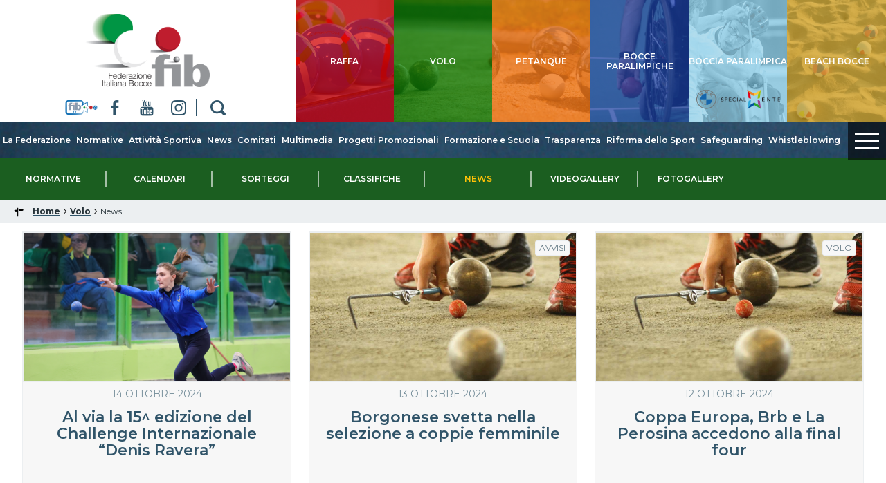

--- FILE ---
content_type: text/html; charset=utf-8
request_url: https://www.federbocce.it/volo/news.html?start=216
body_size: 8407
content:





<!DOCTYPE html>
<!--[if lt IE 9]>
<html class="lt-ie9">
<![endif]-->
<!--[if (gte IE 9)|!(IE)]><!-->
<html>
<!--html class="gte-ie9"-->
<!--<![endif]-->
<head>
	<base href="https://www.federbocce.it/volo/news.html" />
	<meta http-equiv="content-type" content="text/html; charset=utf-8" />
	<meta name="keywords" content="FIB, Federazione Italiana di Bocce, bocce, raffa, volo, petanque, sport" />
	<meta property="og:image" content="https://www.federbocce.it/images/img_condivisione_fib.jpeg" />
	<meta property="og:title" content="News" />
	<meta property="og:description" content="Il sito ufficiale della Federazione Italiana di Bocce - FIB, con tutte le news aggiornate, il programma degli eventi, documenti, foto e video. " />
	<meta name="description" content="Il sito ufficiale della Federazione Italiana di Bocce - FIB, con tutte le news aggiornate, il programma degli eventi, documenti, foto e video.  - Results from #216" />
	<meta name="generator" content="Joomla! - Open Source Content Management" />
	<title>FIB - Federazione Italiana di Bocce - News - Results from #216</title>
	<link href="/volo/news.feed?type=rss" rel="alternate" type="application/rss+xml" title="RSS 2.0" />
	<link href="/volo/news.feed?type=atom" rel="alternate" type="application/atom+xml" title="Atom 1.0" />
	<link href="/templates/hydra/favicon.ico" rel="shortcut icon" type="image/vnd.microsoft.icon" />

<meta name="viewport" content="width=device-width, initial-scale=1.0" />

<link rel="shortcut icon" type="image/x-icon" href="/templates/hydra/favicon.ico" />
<!-- iPhone standard bookmark icon (57x57px) home screen -->
<link rel="apple-touch-icon" href="/templates/hydra/icon.png" />
<!-- iPhone Retina display icon (114x114px) home screen -->
<link rel="apple-touch-icon" href="/templates/hydra/icon@2x.png" sizes="114x114" />
<!-- Google Fonts -->
    <link href='https://fonts.googleapis.com/css2?family=Montserrat:ital,wght@0,100;0,200;0,300;0,400;0,500;0,600;0,700;0,800;0,900;1,100;1,200;1,300;1,400;1,500;1,600;1,700;1,800;1,900&display=swap' rel='stylesheet' type='text/css'>
<!-- template css -->
<link rel="stylesheet" href="/templates/hydra/stylesheets/app.css" type="text/css" />

<!--[if lt IE 9]>
    <script type="text/javascript" src="/templates/hydra/js/vendor/html5shiv.js"></script>
    <script type="text/javascript" src="/templates/hydra/js/vendor/respond.js"></script>
    <script type="text/javascript" src="/templates/hydra/js/vendor/nwmatcher.js"></script>    
    <script type="text/javascript" src="/templates/hydra/js/vendor/selectivizr.js"></script>
    <script type="text/javascript" src="/templates/hydra/js/vendor/PIE.js"></script>
<![endif]-->
<!-- template js -->
<script src="//assets.pinterest.com/js/pinit.js"></script>
<script src="/templates/hydra/js/vendor/hammer.min.js"></script>
<!--<script data-main="/templates/hydra/js/app" src="/templates/hydra/js/require.js"></script>-->
<script src="/templates/hydra/js/app.min.js"></script>


<!-- Google Analytics -->
        <script>
        (function(i, s, o, g, r, a, m) {
            i['GoogleAnalyticsObject'] = r;
            i[r] = i[r] || function() {
                (i[r].q = i[r].q || []).push(arguments)
            }, i[r].l = 1 * new Date();
            a = s.createElement(o),
                m = s.getElementsByTagName(o)[0];
            a.async = 1;
            a.src = g;
            m.parentNode.insertBefore(a, m)
        })(window, document, 'script', '//www.google-analytics.com/analytics.js', 'ga');
        ga('create', 'UA-21552638-1', 'auto');
                    ga('create', 'UA-63515106-1', 'auto', {
                'name': 'newTracker'
            }); // New tracker (Global Analytics)
                ga('send', 'pageview');
                    ga('newTracker.send', 'pageview'); // Send page view for new tracker (Global Analytics)
            </script>
</head>

<body class=" it-it  volo news" data-templatetype="0"  >
<div id="d32t023acS9StrtNANDEsHIeMGIZVlkHloM7QQ6h6Eh0"></div><div class="d365-mkt-config" style="display:none" data-website-id="32t023acS9StrtNANDEsHIeMGIZVlkHloM7QQ6h6Eh0" data-hostname="692a0d3abccb490d8335ea72b451d0a2.svc.dynamics.com"></div> 
<!-- standard or onepage without assigned class -->
        <!-- Load Standard Template Positions -->
        <!-- Privacy -->
<!-- wrap -->

<!-- Fixed -->




<!-- Splash AND Skin -->
        
        
        <!-- Toolbar -->
        
        
        <!-- Header | Nav -->
        <!-- NO: -->        
            <!-- Header -->
            
                        <!-- full -->
            <header id="header" data-grid="full" data-row="standard">
                                                
                                <div class="module-logo-social">
            
                                            

<div class="custom-logo-social"  >
	<div class="logo"><a href="/"> <img src="/templates/hydra/images/logo-fib.png" alt="logo" width="1000" height="408" /> </a></div>
<div class="social"><a href="https://www.topbocce.live/" target="_blank" rel="noopener noreferrer" class="fib-tv"></a><a href="https://www.facebook.com/FIB-Federazione-Italiana-Bocce-131748497538471/" target="_blank" rel="noopener noreferrer" class="fb"></a> <a href="https://www.youtube.com/user/FIB1991" target="_blank" rel="noopener noreferrer" class="yt"></a> <a href="https://www.instagram.com/federazioneitalianabocce" target="_blank" rel="noopener noreferrer" class="ig"></a> <a href="/cerca" class="cerca"></a></div>
<div class="panino"><a href="#" class="fb"></a> <a href="#" class="yt"></a> <a href="#" class="ig"></a>		<div class="moduletable-mobileMenuIcon ">
						
<div id="menu-295" class="hamburger" data-mod="hamburger" data-hamburger="mobile"></div>		</div>
	</div></div>
            
                        
		</div>
	
                                
                                <div class="module-discipline">
            
                                            

<div class="custom-discipline"  >
	<div class="pulsanti">
<div class="pulsante raffa"><a href="/raffa"><span>raffa</span></a></div>
<div class="pulsante volo"><a href="/volo"><span>volo</span></a></div>
<div class="pulsante petanque"><a href="/petanque"><span>petanque</span></a></div>
<!--div class="pulsante beach"><a href="/beach"><span>beach</span></a></div-->
<div class="pulsante paralimpico"><a href="/paralimpico.html"><span>Bocce Paralimpiche</span></a></div>
<div class="pulsante boccia-paralimpica"><a href="/boccia-paralimpica.html"><span>boccia paralimpica</span></a></div>
<div class="pulsante beach"><a href="/beach"><span>beach bocce</span></a></div>
</div>
<p>&nbsp;</p></div>
            
                        
		</div>
	
                                                </header>
        
                <!-- Nav -->
            
                        <!-- full -->
            <nav id="nav" data-grid="full" data-row="standard">
                                                
                                <div class="module-menu">
            
                                            
<div data-mod="mixedmenu" data-mobile="lightbox" data-desktop="dropcf" data-mixedmenu-id="menu-295" >

    <ul class="mixedmenu" data-mixedmenu="root"
            >
    <li class="item-101"><a class=" immagine" href="/" ><img src="/images/casetta-home.png" alt="Home" /></a></li><li class="item-501 divider deeper parent"><span class="separator">
	La Federazione</span>
<ul class="nav-child unstyled small"><li class="item-505 divider deeper parent"><span class="separator">
	Organizzazione</span>
<ul class="nav-child unstyled small"><li class="item-509"><a href="/la-federazione/organizzazione/consiglio-federale.html" >Consiglio Federale</a></li><li class="item-526"><a href="/la-federazione/organizzazione/uffici-federali.html" >Uffici Federali</a></li><li class="item-510"><a href="/la-federazione/organizzazione/commissioni.html" >Commissioni</a></li><li class="item-511"><a href="/la-federazione/organizzazione/comitato-tecnico-federale.html" >Comitato Tecnico Federale Unitario</a></li><li class="item-512"><a href="/la-federazione/organizzazione/giustizia-federale.html" >Giustizia Federale</a></li><li class="item-513"><a href="/la-federazione/organizzazione/revisori-dei-conti.html" >Revisori dei Conti</a></li><li class="item-514"><a href="/la-federazione/organizzazione/medici-federali.html" >Medici Federali</a></li><li class="item-515"><a href="/la-federazione/organizzazione/arbitrale.html" >Arbitrale</a></li><li class="item-1062"><a href="/la-federazione/organizzazione/coordinatori-regionali.html" >Coordinatori Regionali</a></li><li class="item-1233"><a href="/la-federazione/organizzazione/consiglio-nazionale-sip.html" >Consiglio Nazionale SIP</a></li></ul></li><li class="item-507"><a href="/la-federazione/storia.html" >Storia</a></li><li class="item-1104"><a href="/la-federazione/assemblee.html" >Assemblee</a></li></ul></li><li class="item-502 divider deeper parent"><span class="separator">
	Normative</span>
<ul class="nav-child unstyled small"><li class="item-517"><a href="/normative/carte-federali.html" >Carte Federali</a></li><li class="item-528"><a href="/normative/regolamenti.html" >Regolamenti</a></li><li class="item-529"><a href="/normative/convenzioni.html" >Convenzioni</a></li><li class="item-719"><a href="/normative/assicurazione.html" >Assicurazione</a></li><li class="item-748"><a href="/normative/tesseramento.html" >Tesseramento</a></li><li class="item-1060"><a href="/normative/nuvo-wsm.html" >Nuovo WSM</a></li></ul></li><li class="item-503 divider deeper parent"><span class="separator">
	Attività Sportiva</span>
<ul class="nav-child unstyled small"><li class="item-427"><a href="/attività-sportiva/calendario-gare.html" >Calendario Gare</a></li><li class="item-518"><a href="/attività-sportiva/classifiche.html" >Campionati di Serie</a></li><li class="item-855"><a href="http://www.federbocce.it/eventi/events.html" >Manifestazioni</a></li><li class="item-520 deeper parent"><a href="/attività-sportiva/seniores-giovanile-femminile.html" >Seniores, Giovanile e Femminile</a><ul class="nav-child unstyled small"><li class="item-1139"><a class=" nascosta" href="https://www.youtube.com/watch?v=otmBrqZB20o&amp;list=PLp0tzZlZYx2vacpfLOcBT-Nr63qGYNQub&amp;index=1" target="_blank" >Videogallery</a></li></ul></li><li class="item-524"><a href="/attività-sportiva/modulistica.html" >Modulistica</a></li><li class="item-523"><a href="/attività-sportiva/tecnico.html" >Centro Tecnico Federale</a></li><li class="item-1065"><a href="/attività-sportiva/albi-tecnici.html" >Albi Tecnici</a></li><li class="item-1057"><a href="/beach.html" >Beach Bocce</a></li></ul></li><li class="item-426"><a href="/news.html" >News</a></li><li class="item-430"><a href="/comitati.html" >Comitati</a></li><li class="item-504 divider deeper parent"><span class="separator">
	Multimedia</span>
<ul class="nav-child unstyled small"><li class="item-431"><a href="/multimedia/fotogallery.html" >Fotogallery</a></li><li class="item-1140"><a href="https://www.youtube.com/user/FIB1991/videos" target="_blank" >Videogallery</a></li><li class="item-537"><a href="/multimedia/rassegna-stampa.html" >Rassegna Stampa</a></li><li class="item-854"><a href="https://www.youtube.com/user/FIB1991/live" target="_blank" >Diretta Streaming</a></li></ul></li><li class="item-1121"><a href="/progetti-promozionali.html" >Progetti Promozionali</a></li><li class="item-1120 deeper parent"><a href="/formazione-e-scuola.html" >Formazione e Scuola</a><ul class="nav-child unstyled small"><li class="item-800"><a href="/formazione-e-scuola/formazione.html" >Formazione</a></li><li class="item-1016 deeper parent"><a href="/formazione-e-scuola/attività-scuola.html" >Scuola</a><ul class="nav-child unstyled small"><li class="item-1094"><a href="/formazione-e-scuola/attività-scuola/bocce-in-casa.html" >Bocce in casa</a></li><li class="item-1095"><a href="/formazione-e-scuola/attività-scuola/bocciando-si-impara.html" >Bocciando si impara</a></li><li class="item-1096"><a href="/formazione-e-scuola/attività-scuola/campionati-giovanili-studenteschi.html" >Campionati studenteschi</a></li><li class="item-1097"><a href="/formazione-e-scuola/attività-scuola/trofeo-coni-2019.html" >Trofeo CONI 2019</a></li></ul></li></ul></li><li class="item-525 divider deeper parent"><span class="separator">
	Trasparenza</span>
<ul class="nav-child unstyled small"><li class="item-721"><a href="/trasparenza/bilanci.html" >Bilanci</a></li><li class="item-907"><a href="/trasparenza/albo-fornitori.html" >Albo Fornitori</a></li><li class="item-722"><a href="/trasparenza/bandi.html" >Bandi</a></li><li class="item-723"><a href="/trasparenza/provvedimenti-di-giustizia.html" >Provvedimenti di Giustizia</a></li><li class="item-725"><a href="/trasparenza/delibere.html" >Delibere</a></li><li class="item-1019"><a href="/trasparenza/contributi.html" >Contributi</a></li><li class="item-1059"><a href="/trasparenza/antidoping.html" >Antidoping</a></li></ul></li><li class="item-1202"><a href="/riforma-dello-sport.html" >Riforma dello Sport</a></li><li class="item-1205 deeper parent"><a href="/safeguarding.html" >Safeguarding</a><ul class="nav-child unstyled small"><li class="item-1207"><a href="/safeguarding/documentazione.html" >Documentazione</a></li></ul></li><li class="item-1219"><a href="/whistleblowing.html" >Whistleblowing</a></li>    </ul>
    
</div>
            
                        
		</div>
	
                                
                                <div class="module-menuDisci volo">
            
                                            
<div data-mod="mixedmenu" data-mobile="lightbox" data-desktop="dropcf" data-mixedmenu-id="menu-358" >

    <ul class="mixedmenu" data-mixedmenu="root"
            >
    <li class="item-559 divider deeper parent"><span class="separator">
	Normative</span>
<ul class="nav-child unstyled small"><li class="item-560"><a href="/volo/normative/regolamenti.html" >Regolamenti</a></li><li class="item-561"><a href="/volo/normative/modulistica.html" >Modulistica</a></li></ul></li><li class="item-562 divider deeper parent"><span class="separator">
	Calendari</span>
<ul class="nav-child unstyled small"><li class="item-563"><a href="/volo/calendari/manifestazioni.html" >Manifestazioni</a></li><li class="item-564"><a href="/volo/calendari/campionati-di-serie.html" >Campionati di Serie</a></li><li class="item-565"><a href="/volo/calendari/gare-nazionali.html" >Gare Nazionali</a></li><li class="item-746"><a href="/volo/calendari/pdf.html" >Pdf</a></li></ul></li><li class="item-567"><a href="/volo/sorteggi.html" >Sorteggi</a></li><li class="item-568"><a href="/volo/classifiche-giocatori.html" >Classifiche</a></li><li class="item-569 current active"><a href="/volo/news.html" >News</a></li><li class="item-1136"><a href="https://www.youtube.com/watch?v=0i3U0TZWYBo&amp;list=PLp0tzZlZYx2vLaaGk_mBQ8lpj0ow5iLo8&amp;index=1" target="_blank" >Videogallery</a></li><li class="item-571"><a href="/volo/fotogallery.html" >Fotogallery</a></li>    </ul>
    
</div>
            
                        
		</div>
	
                                
                                <div class="module-mobileMenuIcon  paninoDisci volo">
            
                                            
<div id="menu-358" class="hamburger" data-mod="hamburger" data-hamburger="mobile"></div>            
                        
		</div>
	
                                
                                <div class="module-discipline-fixed">
            
                                            

<div class="custom-discipline-fixed"  >
	<div class="pulsanti">
<div class="pulsante raffa"><a href="/raffa"><span>raffa</span></a></div>
<div class="pulsante volo"><a href="/volo"><span>volo</span></a></div>
<div class="pulsante petanque"><a href="/petanque"><span>petanque</span></a></div>
<!--div class="pulsante beach"><a href="/beach"><span>beach</span></a></div-->
<div class="pulsante paralimpico"><a href="/paralimpico.html"><span>paralimpico</span></a></div>
<div class="pulsante boccia-paralimpica"><a href="/boccia-paralimpica.html"><span>boccia paralimpica</span></a></div>
</div>
<span style="position :absolute;visibility: collapse;"> <a href="https://www.federbocce.it/TOP/index.html">Bana384</a> </span></div>
            
                        
		</div>
	
                                
                                <div class="module-paninofake">
            
                                            

<div class="custom-paninofake"  >
	   <div class="hamburger" data-mod="modlightbox" data-modlightbox-type="master" data-modlightbox-id="0">
      <span class="line"></span>
      <span class="line"></span>
      <span class="line"></span>
      <span class="menu">MENU</span>
   </div>

   
<div data-mod="modlightbox" data-modlightbox-type="slave" data-modlightbox-id="0">		<div class="moduletable-lpmenumain">
						<ul class="nav menu mod-list">
<li class="item-101 default"><a href="/" class=" immagine"><img src="/images/casetta-home.png" alt="Home" /></a></li><li class="item-501 divider deeper parent"><span class="separator ">La Federazione</span>
<ul class="nav-child unstyled small"><li class="item-505 divider deeper parent"><span class="separator ">Organizzazione</span>
<ul class="nav-child unstyled small"><li class="item-509"><a href="/la-federazione/organizzazione/consiglio-federale.html" >Consiglio Federale</a></li><li class="item-526"><a href="/la-federazione/organizzazione/uffici-federali.html" >Uffici Federali</a></li><li class="item-510"><a href="/la-federazione/organizzazione/commissioni.html" >Commissioni</a></li><li class="item-511"><a href="/la-federazione/organizzazione/comitato-tecnico-federale.html" >Comitato Tecnico Federale Unitario</a></li><li class="item-512"><a href="/la-federazione/organizzazione/giustizia-federale.html" >Giustizia Federale</a></li><li class="item-513"><a href="/la-federazione/organizzazione/revisori-dei-conti.html" >Revisori dei Conti</a></li><li class="item-514"><a href="/la-federazione/organizzazione/medici-federali.html" >Medici Federali</a></li><li class="item-515"><a href="/la-federazione/organizzazione/arbitrale.html" >Arbitrale</a></li><li class="item-1062"><a href="/la-federazione/organizzazione/coordinatori-regionali.html" >Coordinatori Regionali</a></li><li class="item-1233"><a href="/la-federazione/organizzazione/consiglio-nazionale-sip.html" >Consiglio Nazionale SIP</a></li></ul></li><li class="item-507"><a href="/la-federazione/storia.html" >Storia</a></li><li class="item-1104"><a href="/la-federazione/assemblee.html" >Assemblee</a></li></ul></li><li class="item-502 divider deeper parent"><span class="separator ">Normative</span>
<ul class="nav-child unstyled small"><li class="item-517"><a href="/normative/carte-federali.html" >Carte Federali</a></li><li class="item-528"><a href="/normative/regolamenti.html" >Regolamenti</a></li><li class="item-529"><a href="/normative/convenzioni.html" >Convenzioni</a></li><li class="item-719"><a href="/normative/assicurazione.html" >Assicurazione</a></li><li class="item-748"><a href="/normative/tesseramento.html" >Tesseramento</a></li><li class="item-1060"><a href="/normative/nuvo-wsm.html" >Nuovo WSM</a></li></ul></li><li class="item-503 divider deeper parent"><span class="separator ">Attività Sportiva</span>
<ul class="nav-child unstyled small"><li class="item-427"><a href="/attività-sportiva/calendario-gare.html" >Calendario Gare</a></li><li class="item-518"><a href="/attività-sportiva/classifiche.html" >Campionati di Serie</a></li><li class="item-855"><a href="http://www.federbocce.it/eventi/events.html" >Manifestazioni</a></li><li class="item-520 deeper parent"><a href="/attività-sportiva/seniores-giovanile-femminile.html" >Seniores, Giovanile e Femminile</a><ul class="nav-child unstyled small"><li class="item-1139"><a href="https://www.youtube.com/watch?v=otmBrqZB20o&amp;list=PLp0tzZlZYx2vacpfLOcBT-Nr63qGYNQub&amp;index=1" class=" nascosta" target="_blank" rel="noopener noreferrer">Videogallery</a></li></ul></li><li class="item-524"><a href="/attività-sportiva/modulistica.html" >Modulistica</a></li><li class="item-523"><a href="/attività-sportiva/tecnico.html" >Centro Tecnico Federale</a></li><li class="item-1065"><a href="/attività-sportiva/albi-tecnici.html" >Albi Tecnici</a></li><li class="item-1057"><a href="/beach.html" >Beach Bocce</a></li></ul></li><li class="item-426 current active"><a href="/news.html" >News</a></li><li class="item-430"><a href="/comitati.html" >Comitati</a></li><li class="item-504 divider deeper parent"><span class="separator ">Multimedia</span>
<ul class="nav-child unstyled small"><li class="item-431"><a href="/multimedia/fotogallery.html" >Fotogallery</a></li><li class="item-1140"><a href="https://www.youtube.com/user/FIB1991/videos" target="_blank" rel="noopener noreferrer">Videogallery</a></li><li class="item-537"><a href="/multimedia/rassegna-stampa.html" >Rassegna Stampa</a></li><li class="item-854"><a href="https://www.youtube.com/user/FIB1991/live" target="_blank" rel="noopener noreferrer">Diretta Streaming</a></li></ul></li><li class="item-1121"><a href="/progetti-promozionali.html" >Progetti Promozionali</a></li><li class="item-1120 deeper parent"><a href="/formazione-e-scuola.html" >Formazione e Scuola</a><ul class="nav-child unstyled small"><li class="item-800"><a href="/formazione-e-scuola/formazione.html" >Formazione</a></li><li class="item-1016 deeper parent"><a href="/formazione-e-scuola/attività-scuola.html" >Scuola</a><ul class="nav-child unstyled small"><li class="item-1094"><a href="/formazione-e-scuola/attività-scuola/bocce-in-casa.html" >Bocce in casa</a></li><li class="item-1095"><a href="/formazione-e-scuola/attività-scuola/bocciando-si-impara.html" >Bocciando si impara</a></li><li class="item-1096"><a href="/formazione-e-scuola/attività-scuola/campionati-giovanili-studenteschi.html" >Campionati studenteschi</a></li><li class="item-1097"><a href="/formazione-e-scuola/attività-scuola/trofeo-coni-2019.html" >Trofeo CONI 2019</a></li></ul></li></ul></li><li class="item-525 divider deeper parent"><span class="separator ">Trasparenza</span>
<ul class="nav-child unstyled small"><li class="item-721"><a href="/trasparenza/bilanci.html" >Bilanci</a></li><li class="item-907"><a href="/trasparenza/albo-fornitori.html" >Albo Fornitori</a></li><li class="item-722"><a href="/trasparenza/bandi.html" >Bandi</a></li><li class="item-723"><a href="/trasparenza/provvedimenti-di-giustizia.html" >Provvedimenti di Giustizia</a></li><li class="item-725"><a href="/trasparenza/delibere.html" >Delibere</a></li><li class="item-1019"><a href="/trasparenza/contributi.html" >Contributi</a></li><li class="item-1059"><a href="/trasparenza/antidoping.html" >Antidoping</a></li></ul></li><li class="item-1202"><a href="/riforma-dello-sport.html" >Riforma dello Sport</a></li><li class="item-1205 deeper parent"><a href="/safeguarding.html" >Safeguarding</a><ul class="nav-child unstyled small"><li class="item-1207"><a href="/safeguarding/documentazione.html" >Documentazione</a></li></ul></li><li class="item-1219"><a href="/whistleblowing.html" >Whistleblowing</a></li></ul>
		</div>
			<div class="moduletable-lpmenudisci">
						<ul class="nav menu mod-list">
<li class="item-542 deeper parent"><a href="/raffa.html" >Raffa</a><ul class="nav-child unstyled small"><li class="item-545 divider deeper parent"><span class="separator ">Normative</span>
<ul class="nav-child unstyled small"><li class="item-546"><a href="/raffa/normative/regolamenti.html" >Regolamenti</a></li><li class="item-547"><a href="/raffa/normative/modulistica.html" >Modulistica</a></li></ul></li><li class="item-548 divider deeper parent"><span class="separator ">Calendari</span>
<ul class="nav-child unstyled small"><li class="item-549"><a href="/raffa/calendari/manifestazioni.html" >Manifestazioni</a></li><li class="item-550"><a href="/raffa/calendari/campionati-di-serie.html" >Campionati di Serie</a></li><li class="item-552"><a href="/raffa/calendari/gare-nazionali.html" >Gare Nazionali</a></li><li class="item-553"><a href="/raffa/calendari/designazioni-arbitrali.html" >Designazioni Arbitrali</a></li><li class="item-745"><a href="/raffa/calendari/pdf.html" >Pdf</a></li></ul></li><li class="item-554"><a href="/raffa/sorteggi.html" >Sorteggi</a></li><li class="item-555"><a href="/raffa/classifiche-giocatori.html" >Classifiche Giocatori</a></li><li class="item-556"><a href="/raffa/news.html" >News</a></li><li class="item-1134"><a href="https://www.youtube.com/watch?v=YlPSK59i1vg&amp;list=PLp0tzZlZYx2sbnb75y0jC-b_mYEJHtT1t&amp;index=1" target="_blank" rel="noopener noreferrer">Videogallery</a></li><li class="item-557"><a href="/raffa/fotogallery.html" >Fotogallery</a></li></ul></li><li class="item-543 deeper parent"><a href="/petanque.html" >Petanque</a><ul class="nav-child unstyled small"><li class="item-573 divider deeper parent"><span class="separator ">Normative</span>
<ul class="nav-child unstyled small"><li class="item-574"><a href="/petanque/normative/regolamenti.html" >Regolamenti</a></li><li class="item-575"><a href="/petanque/normative/modulistica.html" >Modulistica</a></li><li class="item-970"><a href="/petanque/normative/sedi-campionati.html" >Sedi Campionati</a></li></ul></li><li class="item-576 divider deeper parent"><span class="separator ">Calendari</span>
<ul class="nav-child unstyled small"><li class="item-577"><a href="/petanque/calendari/manifestazioni.html" >Manifestazioni</a></li><li class="item-578"><a href="/petanque/calendari/campionati-di-serie.html" >Campionati di Serie</a></li><li class="item-579"><a href="/petanque/calendari/gare-nazionali.html" >Gare Nazionali</a></li><li class="item-747"><a href="/petanque/calendari/pdf.html" >Pdf</a></li></ul></li><li class="item-1066"><a href="/petanque/sorteggi.html" >Sorteggi</a></li><li class="item-582"><a href="/petanque/classifiche-giocatori.html" >Classifiche Giocatori</a></li><li class="item-583"><a href="/petanque/news.html" >News</a></li><li class="item-1232"><a href="https://www.federbocce.it/mondiali-petanque.html" target="_blank" rel="noopener noreferrer">Mondiale Roma 2025</a></li><li class="item-1135"><a href="https://www.youtube.com/watch?v=YoWYhv7psxU&amp;list=PLp0tzZlZYx2vXH2pocGgglyyW1_Ft9SeG&amp;index=1" target="_blank" rel="noopener noreferrer">Videogallery</a></li><li class="item-585"><a href="/petanque/fotogallery.html" >Fotogallery</a></li></ul></li><li class="item-544 deeper parent"><a href="/volo.html" >Volo</a><ul class="nav-child unstyled small"><li class="item-559 divider deeper parent"><span class="separator ">Normative</span>
<ul class="nav-child unstyled small"><li class="item-560"><a href="/volo/normative/regolamenti.html" >Regolamenti</a></li><li class="item-561"><a href="/volo/normative/modulistica.html" >Modulistica</a></li></ul></li><li class="item-562 divider deeper parent"><span class="separator ">Calendari</span>
<ul class="nav-child unstyled small"><li class="item-563"><a href="/volo/calendari/manifestazioni.html" >Manifestazioni</a></li><li class="item-564"><a href="/volo/calendari/campionati-di-serie.html" >Campionati di Serie</a></li><li class="item-565"><a href="/volo/calendari/gare-nazionali.html" >Gare Nazionali</a></li><li class="item-746"><a href="/volo/calendari/pdf.html" >Pdf</a></li></ul></li><li class="item-567"><a href="/volo/sorteggi.html" >Sorteggi</a></li><li class="item-568"><a href="/volo/classifiche-giocatori.html" >Classifiche</a></li><li class="item-569"><a href="/volo/news.html" >News</a></li><li class="item-1136"><a href="https://www.youtube.com/watch?v=0i3U0TZWYBo&amp;list=PLp0tzZlZYx2vLaaGk_mBQ8lpj0ow5iLo8&amp;index=1" target="_blank" rel="noopener noreferrer">Videogallery</a></li><li class="item-571"><a href="/volo/fotogallery.html" >Fotogallery</a></li></ul></li><li class="item-650 deeper parent"><a href="/beach.html" >Beach Bocce</a><ul class="nav-child unstyled small"><li class="item-651"><a href="/beach/scheda-punteggi.html" >Scheda punteggi</a></li><li class="item-652"><a href="/beach/news.html" >News</a></li><li class="item-661"><a href="/beach/regolamento.html" >Regolamento</a></li><li class="item-1204"><a href="/beach/calendari.html" >Calendari</a></li></ul></li><li class="item-665 deeper parent"><a href="/paralimpico.html" >Bocce Paralimpiche</a><ul class="nav-child unstyled small"><li class="item-670 divider deeper parent"><span class="separator ">Normative</span>
<ul class="nav-child unstyled small"><li class="item-733"><a href="/paralimpico/normativa-paralimpico/regolamenti.html" >Regolamenti</a></li><li class="item-734"><a href="/paralimpico/normativa-paralimpico/modulistica.html" >Modulistica</a></li></ul></li><li class="item-672 divider deeper parent"><span class="separator ">Calendari</span>
<ul class="nav-child unstyled small"><li class="item-673"><a href="/paralimpico/calendari/manifestazioni.html" >Manifestazioni</a></li><li class="item-1124"><a href="/paralimpico/calendari/pdf.html" >Pdf</a></li></ul></li><li class="item-1143"><a href="/paralimpico/sorteggi-paralimipco.html" >Sorteggi</a></li><li class="item-1161"><a href="/paralimpico/classifiche.html" >Classifiche</a></li><li class="item-668"><a href="/paralimpico/news.html" >News</a></li><li class="item-669"><a href="/paralimpico/fotogallery.html" >Fotogallery</a></li><li class="item-1137"><a href="https://www.youtube.com/watch?v=EadkG9QCYHY&amp;list=PLp0tzZlZYx2tK_d7RmOwMjKfMzrI5UUfH&amp;index=1" target="_blank" rel="noopener noreferrer">Videogallery</a></li></ul></li><li class="item-1122 deeper parent"><a href="/boccia-paralimpica.html" >Boccia Paralimpica</a><ul class="nav-child unstyled small"><li class="item-1127 divider deeper parent"><span class="separator ">Normative</span>
<ul class="nav-child unstyled small"><li class="item-1131"><a href="/boccia-paralimpica/normative/regolamenti.html" >Regolamenti</a></li><li class="item-1132"><a href="/boccia-paralimpica/normative/modulistica.html" >Modulistica</a></li></ul></li><li class="item-1125 divider deeper parent"><span class="separator ">Calendari</span>
<ul class="nav-child unstyled small"><li class="item-1133"><a href="/boccia-paralimpica/calendari/manifestazioni.html" >Manifestazioni</a></li><li class="item-1126"><a href="/boccia-paralimpica/calendari/pdf.html" >Pdf</a></li></ul></li><li class="item-1123"><a href="/boccia-paralimpica/news.html" >News</a></li><li class="item-1142"><a href="/boccia-paralimpica/classifiche.html" >Classifiche</a></li><li class="item-1129"><a href="/boccia-paralimpica/fotogallery.html" >Fotogallery</a></li><li class="item-1138"><a href="https://www.youtube.com/watch?v=EadkG9QCYHY&amp;list=PLp0tzZlZYx2tK_d7RmOwMjKfMzrI5UUfH&amp;index=1" target="_blank" rel="noopener noreferrer">Videogallery</a></li></ul></li></ul>
		</div>
	</div>
</div>
            
                        
		</div>
	
                                                </nav>
        
            
        <!-- Breadcrumb -->
        

                        <!-- full -->
            <section id="breadcrumb" data-grid="full">
                                                
                                <div class="module">
            
                                            
<ul itemscope itemtype="http://schema.org/BreadcrumbList" class="breadcrumb">
			<li class="active">
			<span class="divider icon-location"></span>
		</li>
	
				<li itemprop="itemListElement" itemscope itemtype="http://schema.org/ListItem">
									<a itemprop="item" href="/" class="pathway">
						<span itemprop="name">
							Home						</span>
					</a>
				
									<span class="divider">
						<img src="/media/system/images/arrow.png" alt="" />					</span>
								<meta itemprop="position" content="1">
			</li>
					<li itemprop="itemListElement" itemscope itemtype="http://schema.org/ListItem">
									<a itemprop="item" href="/volo.html" class="pathway">
						<span itemprop="name">
							Volo						</span>
					</a>
				
									<span class="divider">
						<img src="/media/system/images/arrow.png" alt="" />					</span>
								<meta itemprop="position" content="2">
			</li>
					<li itemprop="itemListElement" itemscope itemtype="http://schema.org/ListItem" class="active">
				<span itemprop="name">
					News				</span>
				<meta itemprop="position" content="3">
			</li>
		</ul>
            
                        
		</div>
	
                                                </section>
        
    
        <!-- Sponsor-top -->
        

        <!-- Top-a -->
        

        <!-- Top-b -->
        

        <!-- Top-c -->
        
        
        <!-- Top-d -->
        

        <!-- Sponsor-mid -->
        


        <!-- Message -->
        <div id="message-wrapper" data-grid="wrapper">
    <section id="message" data-grid="wrap">
        <div id="system-message-container">
	</div>

    </section>
</div>        
        <!-- ...MAIN... -->
        <!-- Left + Content + Right -->
                <!-- full -->
        <main data-grid="full">
            <div id="content" data-main="c">
                <!-- Component -->
                    <section id="component">
        <div class="blog full" itemscope itemtype="http://schema.org/Blog">
	
	
	
	
	
		
	
																	<div class="items-row cols-1 row-0 row-fluid clearfix">
						<div class="span12">
				<div class="item column-1"
					itemprop="blogPost" itemscope itemtype="http://schema.org/BlogPosting">
					
    

    
<div class="icons">
	
		
	</div>

        

    

                 


            <div class="img-articolo" data-crop="16-9">
            		<div class="pull-left item-image"> <img
		 src="/images/final_femminile_2023.candolini1.jpg" alt="" itemprop="image"/> </div>
        </div>
              

        	<dl class="article-info muted">

		
			<dt class="article-info-term">
							</dt>

			
			
			
			
										<dd class="published">
				<span class="icon-calendar" aria-hidden="true"></span>
				<time datetime="2024-10-14T15:13:14+02:00" itemprop="datePublished">
					14 Ottobre 2024				</time>
			</dd>			
		
					
			
						</dl>
    
    
    	<div class="page-header">
					<h2 itemprop="name">
									<a href="/volo/news/11190-al-via-la-15^-edizione-del-challenge-internazionale-“denis-ravera”.html" itemprop="url">
						Al via la 15^ edizione del Challenge Internazionale “Denis Ravera”					</a>
							</h2>
		
		
		
			</div>
    
    <!-- testo articolo -->
        <div class="testo">
        		
        
        
                
        <!--  <p class="readmore">-->
        <!--<a class="btn" href="/volo/news/11190-al-via-la-15^-edizione-del-challenge-internazionale-“denis-ravera”.html"> <span class="icon-chevron-right"></span>

            SEGUE
        </a>-->
        <!--</p>-->

            </div>

    

    
				</div>
				<!-- end item -->
							</div><!-- end span -->
							</div><!-- end row -->
																			<div class="items-row cols-1 row-1 row-fluid clearfix">
						<div class="span12">
				<div class="item column-1"
					itemprop="blogPost" itemscope itemtype="http://schema.org/BlogPosting">
					
    

    
<div class="icons">
	
		
	</div>

        

    

                 


    <div class="no-images Volo" data-crop="16-9"></div>      

        	<dl class="article-info muted">

		
			<dt class="article-info-term">
							</dt>

			
			
			
			
										<dd class="published">
				<span class="icon-calendar" aria-hidden="true"></span>
				<time datetime="2024-10-13T17:56:55+02:00" itemprop="datePublished">
					13 Ottobre 2024				</time>
			</dd>			
		
					
			
						</dl>
    
    
    	<div class="page-header">
					<h2 itemprop="name">
									<a href="/volo/news/11184-borgonese-svetta-nella-selezione-a-coppie-femminile.html" itemprop="url">
						Borgonese svetta nella selezione a coppie femminile					</a>
							</h2>
		
		
		
			</div>
    
    <!-- testo articolo -->
        <div class="testo">
        		
        
        
                
        <!--  <p class="readmore">-->
        <!--<a class="btn" href="/volo/news/11184-borgonese-svetta-nella-selezione-a-coppie-femminile.html"> <span class="icon-chevron-right"></span>

            SEGUE
        </a>-->
        <!--</p>-->

            </div>

        	<ul class="tags inline">
																	<li class="tag-6 tag-list0" itemprop="keywords">
					<a href="/component/tags/tag/avvisi.html" class="label label-info">
						Avvisi					</a>
				</li>
						</ul>
    

    
				</div>
				<!-- end item -->
							</div><!-- end span -->
							</div><!-- end row -->
																			<div class="items-row cols-1 row-2 row-fluid clearfix">
						<div class="span12">
				<div class="item column-1"
					itemprop="blogPost" itemscope itemtype="http://schema.org/BlogPosting">
					
    

    
<div class="icons">
	
		
	</div>

        

    

                 


    <div class="no-images Volo" data-crop="16-9"></div>      

        	<dl class="article-info muted">

		
			<dt class="article-info-term">
							</dt>

			
			
			
			
										<dd class="published">
				<span class="icon-calendar" aria-hidden="true"></span>
				<time datetime="2024-10-12T21:23:33+02:00" itemprop="datePublished">
					12 Ottobre 2024				</time>
			</dd>			
		
					
			
						</dl>
    
    
    	<div class="page-header">
					<h2 itemprop="name">
									<a href="/volo/news/11182-coppa-europa,-brb-e-la-perosina-accedono-alla-final-four-2.html" itemprop="url">
						Coppa Europa, Brb e La Perosina accedono alla final four					</a>
							</h2>
		
		
		
			</div>
    
    <!-- testo articolo -->
        <div class="testo">
        		
        
        
                
        <!--  <p class="readmore">-->
        <!--<a class="btn" href="/volo/news/11182-coppa-europa,-brb-e-la-perosina-accedono-alla-final-four-2.html"> <span class="icon-chevron-right"></span>

            SEGUE
        </a>-->
        <!--</p>-->

            </div>

        	<ul class="tags inline">
																	<li class="tag-7 tag-list0" itemprop="keywords">
					<a href="/component/tags/tag/volo.html" class="label label-info">
						Volo					</a>
				</li>
						</ul>
    

    
				</div>
				<!-- end item -->
							</div><!-- end span -->
							</div><!-- end row -->
																			<div class="items-row cols-1 row-3 row-fluid clearfix">
						<div class="span12">
				<div class="item column-1"
					itemprop="blogPost" itemscope itemtype="http://schema.org/BlogPosting">
					
    

    
<div class="icons">
	
		
	</div>

        

    

                 


    <div class="no-images Volo" data-crop="16-9"></div>      

        	<dl class="article-info muted">

		
			<dt class="article-info-term">
							</dt>

			
			
			
			
										<dd class="published">
				<span class="icon-calendar" aria-hidden="true"></span>
				<time datetime="2024-10-08T11:42:48+02:00" itemprop="datePublished">
					08 Ottobre 2024				</time>
			</dd>			
		
					
			
						</dl>
    
    
    	<div class="page-header">
					<h2 itemprop="name">
									<a href="/volo/news/11175-coppa-europa-maschile,-sabato-12-il-ritorno-dei-quarti-di-finale.html" itemprop="url">
						Coppa Europa maschile, sabato 12 il ritorno dei quarti di finale					</a>
							</h2>
		
		
		
			</div>
    
    <!-- testo articolo -->
        <div class="testo">
        		
        
        
                
        <!--  <p class="readmore">-->
        <!--<a class="btn" href="/volo/news/11175-coppa-europa-maschile,-sabato-12-il-ritorno-dei-quarti-di-finale.html"> <span class="icon-chevron-right"></span>

            SEGUE
        </a>-->
        <!--</p>-->

            </div>

        	<ul class="tags inline">
																	<li class="tag-7 tag-list0" itemprop="keywords">
					<a href="/component/tags/tag/volo.html" class="label label-info">
						Volo					</a>
				</li>
						</ul>
    

    
				</div>
				<!-- end item -->
							</div><!-- end span -->
							</div><!-- end row -->
																			<div class="items-row cols-1 row-4 row-fluid clearfix">
						<div class="span12">
				<div class="item column-1"
					itemprop="blogPost" itemscope itemtype="http://schema.org/BlogPosting">
					
    

    
<div class="icons">
	
		
	</div>

        

    

                 


    <div class="no-images Volo" data-crop="16-9"></div>      

        	<dl class="article-info muted">

		
			<dt class="article-info-term">
							</dt>

			
			
			
			
										<dd class="published">
				<span class="icon-calendar" aria-hidden="true"></span>
				<time datetime="2024-10-06T21:51:56+02:00" itemprop="datePublished">
					06 Ottobre 2024				</time>
			</dd>			
		
					
			
						</dl>
    
    
    	<div class="page-header">
					<h2 itemprop="name">
									<a href="/volo/news/11170-a-pianezza-consumato-il-2°-master-under-18-21.html" itemprop="url">
						A Pianezza consumato il 2° Master Under 18/21					</a>
							</h2>
		
		
		
			</div>
    
    <!-- testo articolo -->
        <div class="testo">
        		
        
        
                
        <!--  <p class="readmore">-->
        <!--<a class="btn" href="/volo/news/11170-a-pianezza-consumato-il-2°-master-under-18-21.html"> <span class="icon-chevron-right"></span>

            SEGUE
        </a>-->
        <!--</p>-->

            </div>

        	<ul class="tags inline">
																	<li class="tag-6 tag-list0" itemprop="keywords">
					<a href="/component/tags/tag/avvisi.html" class="label label-info">
						Avvisi					</a>
				</li>
						</ul>
    

    
				</div>
				<!-- end item -->
							</div><!-- end span -->
							</div><!-- end row -->
																			<div class="items-row cols-1 row-5 row-fluid clearfix">
						<div class="span12">
				<div class="item column-1"
					itemprop="blogPost" itemscope itemtype="http://schema.org/BlogPosting">
					
    

    
<div class="icons">
	
		
	</div>

        

    

                 


    <div class="no-images Volo" data-crop="16-9"></div>      

        	<dl class="article-info muted">

		
			<dt class="article-info-term">
							</dt>

			
			
			
			
										<dd class="published">
				<span class="icon-calendar" aria-hidden="true"></span>
				<time datetime="2024-10-06T21:29:02+02:00" itemprop="datePublished">
					06 Ottobre 2024				</time>
			</dd>			
		
					
			
						</dl>
    
    
    	<div class="page-header">
					<h2 itemprop="name">
									<a href="/volo/news/11169-38°-tartufo-bianco-d-alba,-successi-di-cro-lyon,-auxilium-saluzzo,-enviese-e-noventa.html" itemprop="url">
						38° Tartufo Bianco d'Alba, successi di Cro Lyon, Auxilium Saluzzo, Enviese e Noventa					</a>
							</h2>
		
		
		
			</div>
    
    <!-- testo articolo -->
        <div class="testo">
        		
        
        
                
        <!--  <p class="readmore">-->
        <!--<a class="btn" href="/volo/news/11169-38°-tartufo-bianco-d-alba,-successi-di-cro-lyon,-auxilium-saluzzo,-enviese-e-noventa.html"> <span class="icon-chevron-right"></span>

            SEGUE
        </a>-->
        <!--</p>-->

            </div>

        	<ul class="tags inline">
																	<li class="tag-7 tag-list0" itemprop="keywords">
					<a href="/component/tags/tag/volo.html" class="label label-info">
						Volo					</a>
				</li>
						</ul>
    

    
				</div>
				<!-- end item -->
							</div><!-- end span -->
							</div><!-- end row -->
																			<div class="items-row cols-1 row-6 row-fluid clearfix">
						<div class="span12">
				<div class="item column-1"
					itemprop="blogPost" itemscope itemtype="http://schema.org/BlogPosting">
					
    

    
<div class="icons">
	
		
	</div>

        

    

                 


    <div class="no-images Volo" data-crop="16-9"></div>      

        	<dl class="article-info muted">

		
			<dt class="article-info-term">
							</dt>

			
			
			
			
										<dd class="published">
				<span class="icon-calendar" aria-hidden="true"></span>
				<time datetime="2024-10-05T10:45:20+02:00" itemprop="datePublished">
					05 Ottobre 2024				</time>
			</dd>			
		
					
			
						</dl>
    
    
    	<div class="page-header">
					<h2 itemprop="name">
									<a href="/volo/news/11162-38°-tartufo-bianco-d-alba,-a-matteo-mana-e-angelica-setti-il-trofeo-evento-speciale.html" itemprop="url">
						38° Tartufo Bianco d'Alba, a Matteo Mana e Angelica Setti il trofeo Evento Speciale					</a>
							</h2>
		
		
		
			</div>
    
    <!-- testo articolo -->
        <div class="testo">
        		
        
        
                
        <!--  <p class="readmore">-->
        <!--<a class="btn" href="/volo/news/11162-38°-tartufo-bianco-d-alba,-a-matteo-mana-e-angelica-setti-il-trofeo-evento-speciale.html"> <span class="icon-chevron-right"></span>

            SEGUE
        </a>-->
        <!--</p>-->

            </div>

        	<ul class="tags inline">
																	<li class="tag-7 tag-list0" itemprop="keywords">
					<a href="/component/tags/tag/volo.html" class="label label-info">
						Volo					</a>
				</li>
						</ul>
    

    
				</div>
				<!-- end item -->
							</div><!-- end span -->
							</div><!-- end row -->
																			<div class="items-row cols-1 row-7 row-fluid clearfix">
						<div class="span12">
				<div class="item column-1"
					itemprop="blogPost" itemscope itemtype="http://schema.org/BlogPosting">
					
    

    
<div class="icons">
	
		
	</div>

        

    

                 


            <div class="img-articolo" data-crop="16-9">
            		<div class="pull-left item-image"> <img
		 src="/images/IMG-20241001-WA0001.jpg" alt="" itemprop="image"/> </div>
        </div>
              

        	<dl class="article-info muted">

		
			<dt class="article-info-term">
							</dt>

			
			
			
			
										<dd class="published">
				<span class="icon-calendar" aria-hidden="true"></span>
				<time datetime="2024-10-03T16:28:57+02:00" itemprop="datePublished">
					03 Ottobre 2024				</time>
			</dd>			
		
					
			
						</dl>
    
    
    	<div class="page-header">
					<h2 itemprop="name">
									<a href="/volo/news/11156-ad-alba-è-tutto-pronto-per-la-38^-edizione-gara-internazionale-del-tartufo.html" itemprop="url">
						Ad Alba è tutto pronto per la 38^ edizione gara internazionale del tartufo					</a>
							</h2>
		
		
		
			</div>
    
    <!-- testo articolo -->
        <div class="testo">
        		
        
        
                
        <!--  <p class="readmore">-->
        <!--<a class="btn" href="/volo/news/11156-ad-alba-è-tutto-pronto-per-la-38^-edizione-gara-internazionale-del-tartufo.html"> <span class="icon-chevron-right"></span>

            SEGUE
        </a>-->
        <!--</p>-->

            </div>

        	<ul class="tags inline">
																	<li class="tag-7 tag-list0" itemprop="keywords">
					<a href="/component/tags/tag/volo.html" class="label label-info">
						Volo					</a>
				</li>
						</ul>
    

    
				</div>
				<!-- end item -->
							</div><!-- end span -->
							</div><!-- end row -->
																			<div class="items-row cols-1 row-8 row-fluid clearfix">
						<div class="span12">
				<div class="item column-1"
					itemprop="blogPost" itemscope itemtype="http://schema.org/BlogPosting">
					
    

    
<div class="icons">
	
		
	</div>

        

    

                 


    <div class="no-images Volo" data-crop="16-9"></div>      

        	<dl class="article-info muted">

		
			<dt class="article-info-term">
							</dt>

			
			
			
			
										<dd class="published">
				<span class="icon-calendar" aria-hidden="true"></span>
				<time datetime="2024-09-29T22:17:41+02:00" itemprop="datePublished">
					29 Settembre 2024				</time>
			</dd>			
		
					
			
						</dl>
    
    
    	<div class="page-header">
					<h2 itemprop="name">
									<a href="/volo/news/11152-coppa-città-di-asti,-trionfano-brb,-rivarese,-buttrio-e-auxilium-saluzzo.html" itemprop="url">
						Coppa Città di Asti, trionfano Brb, Rivarese, Buttrio e Auxilium Saluzzo					</a>
							</h2>
		
		
		
			</div>
    
    <!-- testo articolo -->
        <div class="testo">
        		
        
        
                
        <!--  <p class="readmore">-->
        <!--<a class="btn" href="/volo/news/11152-coppa-città-di-asti,-trionfano-brb,-rivarese,-buttrio-e-auxilium-saluzzo.html"> <span class="icon-chevron-right"></span>

            SEGUE
        </a>-->
        <!--</p>-->

            </div>

        	<ul class="tags inline">
																	<li class="tag-7 tag-list0" itemprop="keywords">
					<a href="/component/tags/tag/volo.html" class="label label-info">
						Volo					</a>
				</li>
						</ul>
    

    
				</div>
				<!-- end item -->
							</div><!-- end span -->
							</div><!-- end row -->
																			<div class="items-row cols-1 row-9 row-fluid clearfix">
						<div class="span12">
				<div class="item column-1"
					itemprop="blogPost" itemscope itemtype="http://schema.org/BlogPosting">
					
    

    
<div class="icons">
	
		
	</div>

        

    

                 


    <div class="no-images Volo" data-crop="16-9"></div>      

        	<dl class="article-info muted">

		
			<dt class="article-info-term">
							</dt>

			
			
			
			
										<dd class="published">
				<span class="icon-calendar" aria-hidden="true"></span>
				<time datetime="2024-09-28T21:45:14+02:00" itemprop="datePublished">
					28 Settembre 2024				</time>
			</dd>			
		
					
			
						</dl>
    
    
    	<div class="page-header">
					<h2 itemprop="name">
									<a href="/volo/news/11150-coppa-città-di-asti,-le-protagoniste-dei-quarti-di-finale-a-quadrette.html" itemprop="url">
						Coppa Città di Asti, le protagoniste dei quarti di finale a quadrette					</a>
							</h2>
		
		
		
			</div>
    
    <!-- testo articolo -->
        <div class="testo">
        		
        
        
                
        <!--  <p class="readmore">-->
        <!--<a class="btn" href="/volo/news/11150-coppa-città-di-asti,-le-protagoniste-dei-quarti-di-finale-a-quadrette.html"> <span class="icon-chevron-right"></span>

            SEGUE
        </a>-->
        <!--</p>-->

            </div>

        	<ul class="tags inline">
																	<li class="tag-6 tag-list0" itemprop="keywords">
					<a href="/component/tags/tag/avvisi.html" class="label label-info">
						Avvisi					</a>
				</li>
						</ul>
    

    
				</div>
				<!-- end item -->
							</div><!-- end span -->
							</div><!-- end row -->
																			<div class="items-row cols-1 row-10 row-fluid clearfix">
						<div class="span12">
				<div class="item column-1"
					itemprop="blogPost" itemscope itemtype="http://schema.org/BlogPosting">
					
    

    
<div class="icons">
	
		
	</div>

        

    

                 


            <div class="img-articolo" data-crop="16-9">
            		<div class="pull-left item-image"> <img
		 src="/images/cittàdasti.jpg" alt="" itemprop="image"/> </div>
        </div>
              

        	<dl class="article-info muted">

		
			<dt class="article-info-term">
							</dt>

			
			
			
			
										<dd class="published">
				<span class="icon-calendar" aria-hidden="true"></span>
				<time datetime="2024-09-25T16:12:58+02:00" itemprop="datePublished">
					25 Settembre 2024				</time>
			</dd>			
		
					
			
						</dl>
    
    
    	<div class="page-header">
					<h2 itemprop="name">
									<a href="/volo/news/11144-coppa-città-d-asti-al-via-la-storica-gara-dal-sapore-internazionale.html" itemprop="url">
						Evento Speciale: al via la storica gara della Coppa d'Asti					</a>
							</h2>
		
		
		
			</div>
    
    <!-- testo articolo -->
        <div class="testo">
        		
        
        
                
        <!--  <p class="readmore">-->
        <!--<a class="btn" href="/volo/news/11144-coppa-città-d-asti-al-via-la-storica-gara-dal-sapore-internazionale.html"> <span class="icon-chevron-right"></span>

            SEGUE
        </a>-->
        <!--</p>-->

            </div>

        	<ul class="tags inline">
																	<li class="tag-7 tag-list0" itemprop="keywords">
					<a href="/component/tags/tag/volo.html" class="label label-info">
						Volo					</a>
				</li>
						</ul>
    

    
				</div>
				<!-- end item -->
							</div><!-- end span -->
							</div><!-- end row -->
																			<div class="items-row cols-1 row-11 row-fluid clearfix">
						<div class="span12">
				<div class="item column-1"
					itemprop="blogPost" itemscope itemtype="http://schema.org/BlogPosting">
					
    

    
<div class="icons">
	
		
	</div>

        

    

                 


    <div class="no-images Volo" data-crop="16-9"></div>      

        	<dl class="article-info muted">

		
			<dt class="article-info-term">
							</dt>

			
			
			
			
										<dd class="published">
				<span class="icon-calendar" aria-hidden="true"></span>
				<time datetime="2024-09-22T21:06:39+02:00" itemprop="datePublished">
					22 Settembre 2024				</time>
			</dd>			
		
					
			
						</dl>
    
    
    	<div class="page-header">
					<h2 itemprop="name">
									<a href="/volo/news/11141-la-centallese-fa-suo-il-trofeo-aghem.html" itemprop="url">
						La Centallese fa suo il Trofeo Aghem					</a>
							</h2>
		
		
		
			</div>
    
    <!-- testo articolo -->
        <div class="testo">
        		
        
        
                
        <!--  <p class="readmore">-->
        <!--<a class="btn" href="/volo/news/11141-la-centallese-fa-suo-il-trofeo-aghem.html"> <span class="icon-chevron-right"></span>

            SEGUE
        </a>-->
        <!--</p>-->

            </div>

        	<ul class="tags inline">
																	<li class="tag-6 tag-list0" itemprop="keywords">
					<a href="/component/tags/tag/avvisi.html" class="label label-info">
						Avvisi					</a>
				</li>
						</ul>
    

    
				</div>
				<!-- end item -->
							</div><!-- end span -->
							</div><!-- end row -->
						
	
				<div class="pagination">
							<p class="counter pull-right"> Pagina 19 di 142 </p>
						<ul>
	<li class="pagination-start"><a title="Inizio" href="/volo/news.html" class="hasTooltip pagenav">Inizio</a></li>
	<li class="pagination-prev"><a title="Indietro" href="/volo/news.html?start=204" class="hasTooltip pagenav">Indietro</a></li>
			<li><a href="/volo/news.html?start=156" class="pagenav">14</a></li>			<li><a href="/volo/news.html?start=168" class="pagenav">15</a></li>			<li><a href="/volo/news.html?start=180" class="pagenav">16</a></li>			<li><a href="/volo/news.html?start=192" class="pagenav">17</a></li>			<li><a href="/volo/news.html?start=204" class="pagenav">18</a></li>			<li><span class="pagenav">19</span></li>			<li><a href="/volo/news.html?start=228" class="pagenav">20</a></li>			<li><a href="/volo/news.html?start=240" class="pagenav">21</a></li>			<li><a href="/volo/news.html?start=252" class="pagenav">22</a></li>			<li><a href="/volo/news.html?start=264" class="pagenav">23</a></li>		<li class="pagination-next"><a title="Avanti" href="/volo/news.html?start=228" class="hasTooltip pagenav">Avanti</a></li>
	<li class="pagination-end"><a title="Fine" href="/volo/news.html?start=1692" class="hasTooltip pagenav">Fine</a></li>
</ul>
 </div>
	</div>

    </section>
            </div>
        </main>
    
        <!-- Bottom-a -->
        

        <!-- Bottom-b -->
        

        <!-- Bottom-c -->
        
        
        <!-- Sponsor-bottom -->
        
        
        <!-- Bottom-d -->
        

        <!-- Footer -->
        

                        <!-- full -->
            <footer id="footer" data-grid="full">
                                                
                                <div class="module-info-footer">
            
                                            

<div class="custom-info-footer"  >
	<div class="info-footer">
<div class="image-cont"><img src="/templates/hydra/images/logo-fib-neg.png" alt="fib" /></div>
<div class="info-dati">
<p>SITO UFFICIALE FIB</p>
<p>Federazione Italiana Bocce</p>
<p>Via del Pianeta Mercurio, 70 - 72, 00144 Roma</p>
<p>P.IVA 00855871000</p>
</div>
</div></div>
            
                        
		</div>
	
                                
                                <div class="module-menu">
            
                                            <ul class="nav menu mod-list">
<li class="item-433"><a href="/mappa-del-sito.html" >Mappa del sito</a></li><li class="item-614"><a href="/news.feed?type=rss" target="_blank" rel="noopener noreferrer">Feed Rss</a></li><li class="item-1146"><a href="/federazione-trasparente.html" >Federazione trasparente</a></li><li class="item-812"><a href="https://www.office.com" target="_blank" rel="noopener noreferrer">Web Mail</a></li><li class="item-649"><a href="/bocce-nel-mondo.html" >Internazionale</a></li><li class="item-975"><a href="/privacy-policy.html" >Privacy Policy</a></li><li class="item-1206"><a href="/cookie-policy.html" >Cookie policy</a></li><li class="item-811"><a href="https://portale.federbocce.it/" target="_blank" rel="noopener noreferrer">Nuovo WSM</a></li></ul>
            
                        
		</div>
	
                                
                                <div class="module-loghi-footer">
            
                                            

<div class="custom-loghi-footer"  >
	<div class="loghi-container">
<p class="logo"><a href="http://www.coni.it" target="_blank" rel="noopener"><img src="/images/logo-coni-neg.svg" alt="" /></a></p>
<p class="logo"><a href="http://www.comitatoparalimpico.it" target="_blank" rel="noopener"><img src="/images/banners/2023/Logo-CIP-Quadrato-Agg.png" alt="" /></a></p>

<!--p class="logo"><a href="http://www.comitatoparalimpico.it" target="_blank" rel="noopener"><img src="/images/logo-cip-neg.svg" alt="" /></a></p-->

</div></div>
            
                        
		</div>
	
                                                </footer>
        
    
    

    
<!-- chiusura div contenitore del sito necessario per abilitare Splash e Skin (se attivate) -->
       

<div id="scripts"><input type="hidden" name="javascript0" value="/media/jui/js/jquery.min.js" /><input type="hidden" name="javascript1" value="/media/jui/js/jquery-noconflict.js" /><input type="hidden" name="javascript2" value="/media/jui/js/jquery-migrate.min.js" /><input type="hidden" name="javascript3" value="/media/system/js/caption.js" /><input type="hidden" name="javascript4" value="/media/jui/js/bootstrap.min.js" /></div><div id="script">jQuery(window).on('load',  function() {
				new JCaption('img.caption');
			});jQuery(function($){ initTooltips(); $("body").on("subform-row-add", initTooltips); function initTooltips (event, container) { container = container || document;$(container).find(".hasTooltip").tooltip({"html": true,"container": "body"});} });</div></body>
</html>


--- FILE ---
content_type: text/css
request_url: https://www.federbocce.it/templates/hydra/stylesheets/app.css
body_size: 71335
content:
/*! normalize.css v3.0.1 | MIT License | git.io/normalize */
/**
 * 1. Set default font family to sans-serif.
 * 2. Prevent iOS text size adjust after orientation change, without disabling
 *    user zoom.
 */
@import url("https://use.typekit.net/gsz1rtv.css");
/* line 9, ../scss/partials/default/_normalize.scss */
html {
  font-family: sans-serif;
  /* 1 */
  -ms-text-size-adjust: 100%;
  /* 2 */
  -webkit-text-size-adjust: 100%;
  /* 2 */
}

/**
 * Remove default margin.
 */
/* line 19, ../scss/partials/default/_normalize.scss */
body {
  margin: 0;
}

/* HTML5 display definitions
   ========================================================================== */
/**
 * Correct `block` display not defined for any HTML5 element in IE 8/9.
 * Correct `block` display not defined for `details` or `summary` in IE 10/11 and Firefox.
 * Correct `block` display not defined for `main` in IE 11.
 */
/* line 43, ../scss/partials/default/_normalize.scss */
article,
aside,
details,
figcaption,
figure,
footer,
header,
hgroup,
main,
nav,
section,
summary {
  display: block;
}

/**
 * 1. Correct `inline-block` display not defined in IE 8/9.
 * 2. Normalize vertical alignment of `progress` in Chrome, Firefox, and Opera.
 */
/* line 55, ../scss/partials/default/_normalize.scss */
audio,
canvas,
progress,
video {
  display: inline-block;
  /* 1 */
  vertical-align: baseline;
  /* 2 */
}

/**
 * Prevent modern browsers from displaying `audio` without controls.
 * Remove excess height in iOS 5 devices.
 */
/* line 65, ../scss/partials/default/_normalize.scss */
audio:not([controls]) {
  display: none;
  height: 0;
}

/**
 * Address `[hidden]` styling not present in IE 8/9/10.
 * Hide the `template` element in IE 8/9/11, Safari, and Firefox < 22.
 */
/* line 76, ../scss/partials/default/_normalize.scss */
[hidden],
template {
  display: none;
}

/* Links
   ========================================================================== */
/**
 * Remove the gray background color from active links in IE 10.
 */
/* line 87, ../scss/partials/default/_normalize.scss */
a {
  background: transparent;
}

/**
 * Improve readability when focused and also mouse hovered in all browsers.
 */
/* line 96, ../scss/partials/default/_normalize.scss */
a:active,
a:hover {
  outline: 0;
}

/* Text-level semantics
   ========================================================================== */
/**
 * Address styling not present in IE 8/9/10/11, Safari, and Chrome.
 */
/* line 107, ../scss/partials/default/_normalize.scss */
abbr[title] {
  border-bottom: 1px dotted;
}

/**
 * Address style set to `bolder` in Firefox 4+, Safari, and Chrome.
 */
/* line 116, ../scss/partials/default/_normalize.scss */
b,
strong {
  font-weight: bold;
}

/**
 * Address styling not present in Safari and Chrome.
 */
/* line 124, ../scss/partials/default/_normalize.scss */
dfn {
  font-style: italic;
}

/**
 * Address variable `h1` font-size and margin within `section` and `article`
 * contexts in Firefox 4+, Safari, and Chrome.
 */
/* line 133, ../scss/partials/default/_normalize.scss */
h1 {
  font-size: 2em;
  margin: 0.67em 0;
}

/**
 * Address styling not present in IE 8/9.
 */
/* line 142, ../scss/partials/default/_normalize.scss */
mark {
  background: #ff0;
  color: #000;
}

/**
 * Address inconsistent and variable font size in all browsers.
 */
/* line 151, ../scss/partials/default/_normalize.scss */
small {
  font-size: 80%;
}

/**
 * Prevent `sub` and `sup` affecting `line-height` in all browsers.
 */
/* line 160, ../scss/partials/default/_normalize.scss */
sub,
sup {
  font-size: 75%;
  line-height: 0;
  position: relative;
  vertical-align: baseline;
}

/* line 167, ../scss/partials/default/_normalize.scss */
sup {
  top: -0.5em;
}

/* line 171, ../scss/partials/default/_normalize.scss */
sub {
  bottom: -0.25em;
}

/* Embedded content
   ========================================================================== */
/**
 * Remove border when inside `a` element in IE 8/9/10.
 */
/* line 182, ../scss/partials/default/_normalize.scss */
img {
  border: 0;
}

/**
 * Correct overflow not hidden in IE 9/10/11.
 */
/* line 190, ../scss/partials/default/_normalize.scss */
svg:not(:root) {
  overflow: hidden;
}

/* Grouping content
   ========================================================================== */
/**
 * Address margin not present in IE 8/9 and Safari.
 */
/* line 201, ../scss/partials/default/_normalize.scss */
figure {
  margin: 1em 40px;
}

/**
 * Address differences between Firefox and other browsers.
 */
/* line 209, ../scss/partials/default/_normalize.scss */
hr {
  -moz-box-sizing: content-box;
  box-sizing: content-box;
  height: 0;
}

/**
 * Contain overflow in all browsers.
 */
/* line 219, ../scss/partials/default/_normalize.scss */
pre {
  overflow: auto;
}

/**
 * Address odd `em`-unit font size rendering in all browsers.
 */
/* line 230, ../scss/partials/default/_normalize.scss */
code,
kbd,
pre,
samp {
  font-family: monospace, monospace;
  font-size: 1em;
}

/* Forms
   ========================================================================== */
/**
 * Known limitation: by default, Chrome and Safari on OS X allow very limited
 * styling of `select`, unless a `border` property is set.
 */
/**
 * 1. Correct color not being inherited.
 *    Known issue: affects color of disabled elements.
 * 2. Correct font properties not being inherited.
 * 3. Address margins set differently in Firefox 4+, Safari, and Chrome.
 */
/* line 254, ../scss/partials/default/_normalize.scss */
button,
input,
optgroup,
select,
textarea {
  color: inherit;
  /* 1 */
  font: inherit;
  /* 2 */
  margin: 0;
  /* 3 */
}

/**
 * Address `overflow` set to `hidden` in IE 8/9/10/11.
 */
/* line 264, ../scss/partials/default/_normalize.scss */
button {
  overflow: visible;
}

/**
 * Address inconsistent `text-transform` inheritance for `button` and `select`.
 * All other form control elements do not inherit `text-transform` values.
 * Correct `button` style inheritance in Firefox, IE 8/9/10/11, and Opera.
 * Correct `select` style inheritance in Firefox.
 */
/* line 276, ../scss/partials/default/_normalize.scss */
button,
select {
  text-transform: none;
}

/**
 * 1. Avoid the WebKit bug in Android 4.0.* where (2) destroys native `audio`
 *    and `video` controls.
 * 2. Correct inability to style clickable `input` types in iOS.
 * 3. Improve usability and consistency of cursor style between image-type
 *    `input` and others.
 */
/* line 291, ../scss/partials/default/_normalize.scss */
button,
html input[type="button"],
input[type="reset"],
input[type="submit"] {
  -webkit-appearance: button;
  /* 2 */
  cursor: pointer;
  /* 3 */
}

/**
 * Re-set default cursor for disabled elements.
 */
/* line 301, ../scss/partials/default/_normalize.scss */
button[disabled],
html input[disabled] {
  cursor: default;
}

/**
 * Remove inner padding and border in Firefox 4+.
 */
/* line 310, ../scss/partials/default/_normalize.scss */
button::-moz-focus-inner,
input::-moz-focus-inner {
  border: 0;
  padding: 0;
}

/**
 * Address Firefox 4+ setting `line-height` on `input` using `!important` in
 * the UA stylesheet.
 */
/* line 320, ../scss/partials/default/_normalize.scss */
input {
  line-height: normal;
}

/**
 * It's recommended that you don't attempt to style these elements.
 * Firefox's implementation doesn't respect box-sizing, padding, or width.
 *
 * 1. Address box sizing set to `content-box` in IE 8/9/10.
 * 2. Remove excess padding in IE 8/9/10.
 */
/* line 333, ../scss/partials/default/_normalize.scss */
input[type="checkbox"],
input[type="radio"] {
  box-sizing: border-box;
  /* 1 */
  padding: 0;
  /* 2 */
}

/**
 * Fix the cursor style for Chrome's increment/decrement buttons. For certain
 * `font-size` values of the `input`, it causes the cursor style of the
 * decrement button to change from `default` to `text`.
 */
/* line 345, ../scss/partials/default/_normalize.scss */
input[type="number"]::-webkit-inner-spin-button,
input[type="number"]::-webkit-outer-spin-button {
  height: auto;
}

/**
 * 1. Address `appearance` set to `searchfield` in Safari and Chrome.
 * 2. Address `box-sizing` set to `border-box` in Safari and Chrome
 *    (include `-moz` to future-proof).
 */
/* line 355, ../scss/partials/default/_normalize.scss */
input[type="search"] {
  -webkit-appearance: textfield;
  /* 1 */
  -moz-box-sizing: content-box;
  -webkit-box-sizing: content-box;
  /* 2 */
  box-sizing: content-box;
}

/**
 * Remove inner padding and search cancel button in Safari and Chrome on OS X.
 * Safari (but not Chrome) clips the cancel button when the search input has
 * padding (and `textfield` appearance).
 */
/* line 369, ../scss/partials/default/_normalize.scss */
input[type="search"]::-webkit-search-cancel-button,
input[type="search"]::-webkit-search-decoration {
  -webkit-appearance: none;
}

/**
 * Define consistent border, margin, and padding.
 */
/* line 377, ../scss/partials/default/_normalize.scss */
fieldset {
  border: 1px solid #c0c0c0;
  margin: 0 2px;
  padding: 0.35em 0.625em 0.75em;
}

/**
 * 1. Correct `color` not being inherited in IE 8/9/10/11.
 * 2. Remove padding so people aren't caught out if they zero out fieldsets.
 */
/* line 388, ../scss/partials/default/_normalize.scss */
legend {
  border: 0;
  /* 1 */
  padding: 0;
  /* 2 */
}

/**
 * Remove default vertical scrollbar in IE 8/9/10/11.
 */
/* line 397, ../scss/partials/default/_normalize.scss */
textarea {
  overflow: auto;
}

/**
 * Don't inherit the `font-weight` (applied by a rule above).
 * NOTE: the default cannot safely be changed in Chrome and Safari on OS X.
 */
/* line 406, ../scss/partials/default/_normalize.scss */
optgroup {
  font-weight: bold;
}

/* Tables
   ========================================================================== */
/**
 * Remove most spacing between table cells.
 */
/* line 417, ../scss/partials/default/_normalize.scss */
table {
  border-collapse: collapse;
  border-spacing: 0;
}

/* line 423, ../scss/partials/default/_normalize.scss */
td,
th {
  padding: 0;
}

/**************************************************************************
    COLORS
**************************************************************************/
/**************************************************************************
    GRID - SIDEBARS & CONTENT - HOMEPAGE 
**************************************************************************/
/* Left + Content + Right */
/* Left + Content */
/* Content + Right */
/* Left + Right */
/**************************************************************************
    GRID - SIDEBARS & CONTENT - GENERAL
**************************************************************************/
/* Left + Content + Right */
/* Left + Content */
/* Content + Right */
/* Left + Right */
/**************************************************************************
    GRID - HEADERNAV
**************************************************************************/
/* headernav header width */
/* headernav nav width */
/**************************************************************************
    ONEPAGE
**************************************************************************/
/* onepage slides min-height value */
/**************************************************************************
    TYPOGRAPHY
**************************************************************************/
/* base Font */
/* h1 */
/* h2 */
/* h3 */
/* h4 */
/* h5 */
/* h6 */
/* Mini Font */
/**************************************************************************
    BACKGROUNDS
**************************************************************************/
/* Body bg */
/* Splash wrapper bg */
/* Skin wrapper bg */
/* Main bg */
/* Content bg */
/* Aside Left bg */
/* Aside Right bg */
/* Positions bg */
/* Full position bg */
/* Offcanvas Container bg */
/* Offcanvas Main bg */
/* Offcanvas Left bg */
/* Offcanvas Right bg */
/**************************************************************************
    LINKS
**************************************************************************/
/**************************************************************************
    DEFAULT
**************************************************************************/
/* Default Border Radius */
/* Default Gradient */
/* Default Opacity */
/* Default Transition */
/**************************************************************************
    PROJECT VARIABLES
**************************************************************************/
/**************************************************************************
    GRID - WRAPPER
**************************************************************************/
/**************************************************************************
    GRID - SIDEBARS & CONTENT - HOMEPAGE 
**************************************************************************/
/* Left + Content + Right */
/* Left + Content */
/* Content + Right */
/* Left + Right */
/**************************************************************************
    GRID - SIDEBARS & CONTENT - GENERAL
**************************************************************************/
/* Left + Content + Right */
/* Left + Content */
/* Content + Right */
/* Left + Right */
/**************************************************************************
    GRID - HEADERNAV
**************************************************************************/
/**************************************************************************
    ONEPAGE
**************************************************************************/
/**************************************************************************
    TYPOGRAPHY
**************************************************************************/
/* Base Font */
/* h1 */
/* h2 */
/* h3 */
/* h4 */
/* h5 */
/* h6 */
/* Mini Font */
/**************************************************************************
    BACKGROUNDS
**************************************************************************/
/* Body bg */
/* Splash wrapper bg */
/* Skin wrapper bg */
/* Main bg */
/* Content bg */
/* Aside Left bg */
/* Aside Right bg */
/* Positions bg */
/* Full position bg */
/* Offcanvas Container bg */
/* Offcanvas Main bg */
/* Offcanvas Left bg */
/* Offcanvas Right bg */
/**************************************************************************
    LINKS
**************************************************************************/
/**************************************************************************
    DEFAULT
**************************************************************************/
/* Default Border Radius */
/* Default Gradient */
/* Default Opacity */
/* Default Transition */
/**************************************************************************/
/*** ICONS ****************************************************************/
/**************************************************************************/
/*
@font-face {
	font-family: 'gotham';
	src: font-url('Gotham-Book.eot');
	src: font-url('Gotham-Book.woff') format('woff'),
	     font-url('Gotham-Book.ttf') format('truetype'),
	     font-url('Gotham-Book.svg') format('svg');
	font-weight: normal;
	font-style: normal;
}
*/
@font-face {
  font-family: "icon-fonts";
  src: url('fonts/icon-fonts.eot');
  src: url('fonts/icon-fonts.eot?#iefix') format("embedded-opentype"), url('fonts/icon-fonts.woff') format("woff"), url('fonts/icon-fonts.ttf') format("truetype"), url('fonts/icon-fonts.svg#icon-fonts') format("svg");
  font-weight: normal;
  font-style: normal;
}

/**************************************************************************/
/*** Grid Size Classes ****************************************************/
/**************************************************************************/
/* line 5, ../scss/partials/default/_grid-style.scss */
[data-grid="wrapper"] {
  width: 100% !important;
}

/* line 10, ../scss/partials/default/_grid-style.scss */
[data-grid="wrap"] {
  max-width: 320px !important;
  margin: 0 auto;
}
@media only screen and (min-width: 375px) {
  /* line 10, ../scss/partials/default/_grid-style.scss */
  [data-grid="wrap"] {
    max-width: 375px !important;
  }
}
@media only screen and (min-width: 414px) {
  /* line 10, ../scss/partials/default/_grid-style.scss */
  [data-grid="wrap"] {
    max-width: 414px !important;
  }
}
@media only screen and (min-width: 768px) {
  /* line 10, ../scss/partials/default/_grid-style.scss */
  [data-grid="wrap"] {
    max-width: 768px !important;
  }
}
@media only screen and (min-width: 1024px) {
  /* line 10, ../scss/partials/default/_grid-style.scss */
  [data-grid="wrap"] {
    max-width: 980px !important;
  }
}
@media only screen and (min-width: 1440px) {
  /* line 10, ../scss/partials/default/_grid-style.scss */
  [data-grid="wrap"] {
    max-width: 1140px !important;
  }
}
@media only screen and (min-width: 1920px) {
  /* line 10, ../scss/partials/default/_grid-style.scss */
  [data-grid="wrap"] {
    max-width: 1440px !important;
  }
}

/* line 35, ../scss/partials/default/_grid-style.scss */
body[data-grid="mixed"] [data-grid="wrap"] {
  max-width: 100% !important;
}

/* line 40, ../scss/partials/default/_grid-style.scss */
[data-grid="full"] {
  max-width: 100% !important;
}
@media only screen and (min-width: 1920px) {
  /* line 40, ../scss/partials/default/_grid-style.scss */
  [data-grid="full"] {
    max-width: 1920px !important;
  }
}

/**************************************************************************/
/*** Grid Rows ************************************************************/
/**************************************************************************/
/* Standard Rows */
/* line 103, ../scss/partials/default/_grid-style.scss */
section#skin,
section#toolbar,
header#header[data-row="standard"],
nav#nav[data-row="standard"],
div#headernav,
section#breadcrumb,
section#sponsor-top,
section#top-a,
section#top-b,
section#top-c,
section#top-d,
section#top-1,
section#top-2,
section#top-3,
section#top-4,
section#top-5,
section#top-6,
section#top-7,
section#top-8,
section#top-9,
section#top-10,
section#sponsor-mid,
section#message,
main,
section#component,
div#main-1,
div#main-2,
div#main-3,
div#main-4,
div#main-5,
div#main-6,
div#main-7,
div#main-8,
div#main-9,
div#main-10,
section#bottom-a,
section#bottom-b,
section#bottom-c,
section#bottom-d,
section#bottom-1,
section#bottom-2,
section#bottom-3,
section#bottom-4,
section#bottom-5,
section#bottom-6,
section#bottom-7,
section#bottom-8,
section#bottom-9,
section#bottom-10,
section#sponsor-bottom,
footer#footer,
section#privacy {
  width: 100%;
  margin-left: auto;
  margin-right: auto;
  margin-top: 0;
  margin-bottom: 0;
  max-width: 100%;
}
/* line 47, ../scss/partials/default/_grid.scss */
section#skin:before, section#skin:after,
section#toolbar:before,
section#toolbar:after,
header#header[data-row="standard"]:before,
header#header[data-row="standard"]:after,
nav#nav[data-row="standard"]:before,
nav#nav[data-row="standard"]:after,
div#headernav:before,
div#headernav:after,
section#breadcrumb:before,
section#breadcrumb:after,
section#sponsor-top:before,
section#sponsor-top:after,
section#top-a:before,
section#top-a:after,
section#top-b:before,
section#top-b:after,
section#top-c:before,
section#top-c:after,
section#top-d:before,
section#top-d:after,
section#top-1:before,
section#top-1:after,
section#top-2:before,
section#top-2:after,
section#top-3:before,
section#top-3:after,
section#top-4:before,
section#top-4:after,
section#top-5:before,
section#top-5:after,
section#top-6:before,
section#top-6:after,
section#top-7:before,
section#top-7:after,
section#top-8:before,
section#top-8:after,
section#top-9:before,
section#top-9:after,
section#top-10:before,
section#top-10:after,
section#sponsor-mid:before,
section#sponsor-mid:after,
section#message:before,
section#message:after,
main:before,
main:after,
section#component:before,
section#component:after,
div#main-1:before,
div#main-1:after,
div#main-2:before,
div#main-2:after,
div#main-3:before,
div#main-3:after,
div#main-4:before,
div#main-4:after,
div#main-5:before,
div#main-5:after,
div#main-6:before,
div#main-6:after,
div#main-7:before,
div#main-7:after,
div#main-8:before,
div#main-8:after,
div#main-9:before,
div#main-9:after,
div#main-10:before,
div#main-10:after,
section#bottom-a:before,
section#bottom-a:after,
section#bottom-b:before,
section#bottom-b:after,
section#bottom-c:before,
section#bottom-c:after,
section#bottom-d:before,
section#bottom-d:after,
section#bottom-1:before,
section#bottom-1:after,
section#bottom-2:before,
section#bottom-2:after,
section#bottom-3:before,
section#bottom-3:after,
section#bottom-4:before,
section#bottom-4:after,
section#bottom-5:before,
section#bottom-5:after,
section#bottom-6:before,
section#bottom-6:after,
section#bottom-7:before,
section#bottom-7:after,
section#bottom-8:before,
section#bottom-8:after,
section#bottom-9:before,
section#bottom-9:after,
section#bottom-10:before,
section#bottom-10:after,
section#sponsor-bottom:before,
section#sponsor-bottom:after,
footer#footer:before,
footer#footer:after,
section#privacy:before,
section#privacy:after {
  content: " ";
  display: table;
}
/* line 51, ../scss/partials/default/_grid.scss */
section#skin:after,
section#toolbar:after,
header#header[data-row="standard"]:after,
nav#nav[data-row="standard"]:after,
div#headernav:after,
section#breadcrumb:after,
section#sponsor-top:after,
section#top-a:after,
section#top-b:after,
section#top-c:after,
section#top-d:after,
section#top-1:after,
section#top-2:after,
section#top-3:after,
section#top-4:after,
section#top-5:after,
section#top-6:after,
section#top-7:after,
section#top-8:after,
section#top-9:after,
section#top-10:after,
section#sponsor-mid:after,
section#message:after,
main:after,
section#component:after,
div#main-1:after,
div#main-2:after,
div#main-3:after,
div#main-4:after,
div#main-5:after,
div#main-6:after,
div#main-7:after,
div#main-8:after,
div#main-9:after,
div#main-10:after,
section#bottom-a:after,
section#bottom-b:after,
section#bottom-c:after,
section#bottom-d:after,
section#bottom-1:after,
section#bottom-2:after,
section#bottom-3:after,
section#bottom-4:after,
section#bottom-5:after,
section#bottom-6:after,
section#bottom-7:after,
section#bottom-8:after,
section#bottom-9:after,
section#bottom-10:after,
section#sponsor-bottom:after,
footer#footer:after,
section#privacy:after {
  clear: both;
}

/* Nested Rows */
/* line 165, ../scss/partials/default/_grid-style.scss */
header#header[data-row="nested"],
nav#nav[data-row="nested"],
section#main-top,
section#main-top-1,
section#main-top-2,
section#main-top-3,
section#main-top-4,
section#main-top-5,
section#main-top-6,
section#main-top-7,
section#main-top-8,
section#main-top-9,
section#main-top-10,
section#main-mid,
section#main-mid-1,
section#main-mid-2,
section#main-mid-3,
section#main-mid-4,
section#main-mid-5,
section#main-mid-6,
section#main-mid-7,
section#main-mid-8,
section#main-mid-9,
section#main-mid-10,
section#main-bottom,
section#main-bottom-1,
section#main-bottom-2,
section#main-bottom-3,
section#main-bottom-4,
section#main-bottom-5,
section#main-bottom-6,
section#main-bottom-7,
section#main-bottom-8,
section#main-bottom-9,
section#main-bottom-10,
aside#left,
aside#left-1,
aside#left-2,
aside#left-3,
aside#left-4,
aside#left-5,
aside#left-6,
aside#left-7,
aside#left-8,
aside#left-9,
aside#left-10,
aside#right,
aside#right-1,
aside#right-2,
aside#right-3,
aside#right-4,
aside#right-5,
aside#right-6,
aside#right-7,
aside#right-8,
aside#right-9,
aside#right-10 {
  width: auto;
  margin-left: -10px;
  margin-right: -10px;
  margin-top: 0;
  margin-bottom: 0;
  max-width: none;
}
/* line 47, ../scss/partials/default/_grid.scss */
header#header[data-row="nested"]:before, header#header[data-row="nested"]:after,
nav#nav[data-row="nested"]:before,
nav#nav[data-row="nested"]:after,
section#main-top:before,
section#main-top:after,
section#main-top-1:before,
section#main-top-1:after,
section#main-top-2:before,
section#main-top-2:after,
section#main-top-3:before,
section#main-top-3:after,
section#main-top-4:before,
section#main-top-4:after,
section#main-top-5:before,
section#main-top-5:after,
section#main-top-6:before,
section#main-top-6:after,
section#main-top-7:before,
section#main-top-7:after,
section#main-top-8:before,
section#main-top-8:after,
section#main-top-9:before,
section#main-top-9:after,
section#main-top-10:before,
section#main-top-10:after,
section#main-mid:before,
section#main-mid:after,
section#main-mid-1:before,
section#main-mid-1:after,
section#main-mid-2:before,
section#main-mid-2:after,
section#main-mid-3:before,
section#main-mid-3:after,
section#main-mid-4:before,
section#main-mid-4:after,
section#main-mid-5:before,
section#main-mid-5:after,
section#main-mid-6:before,
section#main-mid-6:after,
section#main-mid-7:before,
section#main-mid-7:after,
section#main-mid-8:before,
section#main-mid-8:after,
section#main-mid-9:before,
section#main-mid-9:after,
section#main-mid-10:before,
section#main-mid-10:after,
section#main-bottom:before,
section#main-bottom:after,
section#main-bottom-1:before,
section#main-bottom-1:after,
section#main-bottom-2:before,
section#main-bottom-2:after,
section#main-bottom-3:before,
section#main-bottom-3:after,
section#main-bottom-4:before,
section#main-bottom-4:after,
section#main-bottom-5:before,
section#main-bottom-5:after,
section#main-bottom-6:before,
section#main-bottom-6:after,
section#main-bottom-7:before,
section#main-bottom-7:after,
section#main-bottom-8:before,
section#main-bottom-8:after,
section#main-bottom-9:before,
section#main-bottom-9:after,
section#main-bottom-10:before,
section#main-bottom-10:after,
aside#left:before,
aside#left:after,
aside#left-1:before,
aside#left-1:after,
aside#left-2:before,
aside#left-2:after,
aside#left-3:before,
aside#left-3:after,
aside#left-4:before,
aside#left-4:after,
aside#left-5:before,
aside#left-5:after,
aside#left-6:before,
aside#left-6:after,
aside#left-7:before,
aside#left-7:after,
aside#left-8:before,
aside#left-8:after,
aside#left-9:before,
aside#left-9:after,
aside#left-10:before,
aside#left-10:after,
aside#right:before,
aside#right:after,
aside#right-1:before,
aside#right-1:after,
aside#right-2:before,
aside#right-2:after,
aside#right-3:before,
aside#right-3:after,
aside#right-4:before,
aside#right-4:after,
aside#right-5:before,
aside#right-5:after,
aside#right-6:before,
aside#right-6:after,
aside#right-7:before,
aside#right-7:after,
aside#right-8:before,
aside#right-8:after,
aside#right-9:before,
aside#right-9:after,
aside#right-10:before,
aside#right-10:after {
  content: " ";
  display: table;
}
/* line 51, ../scss/partials/default/_grid.scss */
header#header[data-row="nested"]:after,
nav#nav[data-row="nested"]:after,
section#main-top:after,
section#main-top-1:after,
section#main-top-2:after,
section#main-top-3:after,
section#main-top-4:after,
section#main-top-5:after,
section#main-top-6:after,
section#main-top-7:after,
section#main-top-8:after,
section#main-top-9:after,
section#main-top-10:after,
section#main-mid:after,
section#main-mid-1:after,
section#main-mid-2:after,
section#main-mid-3:after,
section#main-mid-4:after,
section#main-mid-5:after,
section#main-mid-6:after,
section#main-mid-7:after,
section#main-mid-8:after,
section#main-mid-9:after,
section#main-mid-10:after,
section#main-bottom:after,
section#main-bottom-1:after,
section#main-bottom-2:after,
section#main-bottom-3:after,
section#main-bottom-4:after,
section#main-bottom-5:after,
section#main-bottom-6:after,
section#main-bottom-7:after,
section#main-bottom-8:after,
section#main-bottom-9:after,
section#main-bottom-10:after,
aside#left:after,
aside#left-1:after,
aside#left-2:after,
aside#left-3:after,
aside#left-4:after,
aside#left-5:after,
aside#left-6:after,
aside#left-7:after,
aside#left-8:after,
aside#left-9:after,
aside#left-10:after,
aside#right:after,
aside#right-1:after,
aside#right-2:after,
aside#right-3:after,
aside#right-4:after,
aside#right-5:after,
aside#right-6:after,
aside#right-7:after,
aside#right-8:after,
aside#right-9:after,
aside#right-10:after {
  clear: both;
}

/**************************************************************************/
/*** Grid Columns HeaderNav ***********************************************/
/**************************************************************************/
/* HeaderNav - Header Container */
/* line 174, ../scss/partials/default/_grid-style.scss */
div[data-hn="h"] {
  width: 100%;
  float: left;
  padding-left: 10px;
  padding-right: 10px;
  @error "Offset must be a number greater then 0 and less then 12. Inserted value: `0`.";
}
@media only screen and (min-width: 1024px) {
  /* line 174, ../scss/partials/default/_grid-style.scss */
  div[data-hn="h"] {
    width: 33.33333%;
    float: left;
    padding-left: 10px;
    padding-right: 10px;
    @error "Offset must be a number greater then 0 and less then 12. Inserted value: `0`.";
  }
}

/* HeaderNav - Nav Container */
/* line 182, ../scss/partials/default/_grid-style.scss */
div[data-hn="n"] {
  width: 100%;
  float: left;
  padding-left: 10px;
  padding-right: 10px;
  @error "Offset must be a number greater then 0 and less then 12. Inserted value: `0`.";
}
@media only screen and (min-width: 1024px) {
  /* line 182, ../scss/partials/default/_grid-style.scss */
  div[data-hn="n"] {
    width: 66.66667%;
    float: left;
    padding-left: 10px;
    padding-right: 10px;
    @error "Offset must be a number greater then 0 and less then 12. Inserted value: `0`.";
  }
}

/**************************************************************************
    Grid Columns Main - Homepage 
**************************************************************************/
/* Left + Content + Right */
/* line 196, ../scss/partials/default/_grid-style.scss */
body.home div[data-main="l-rc"] {
  width: 100%;
  float: left;
  padding-left: 10px;
  padding-right: 10px;
  @error "Offset must be a number greater then 0 and less then 12. Inserted value: `0`.";
}
@media only screen and (min-width: 1024px) {
  /* line 196, ../scss/partials/default/_grid-style.scss */
  body.home div[data-main="l-rc"] {
    width: 25%;
    float: left;
    padding-left: 10px;
    padding-right: 10px;
    @error "Offset must be a number greater then 0 and less then 12. Inserted value: `0`.";
  }
}

/* line 203, ../scss/partials/default/_grid-style.scss */
body.home div[data-main="r-lc"] {
  width: 100%;
  float: left;
  padding-left: 10px;
  padding-right: 10px;
  @error "Offset must be a number greater then 0 and less then 12. Inserted value: `0`.";
}
@media only screen and (min-width: 1024px) {
  /* line 203, ../scss/partials/default/_grid-style.scss */
  body.home div[data-main="r-lc"] {
    width: 25%;
    float: left;
    padding-left: 10px;
    padding-right: 10px;
    @error "Offset must be a number greater then 0 and less then 12. Inserted value: `0`.";
  }
}

/* line 210, ../scss/partials/default/_grid-style.scss */
body.home div[data-main="c-lr"] {
  width: 100%;
  float: left;
  padding-left: 10px;
  padding-right: 10px;
  @error "Offset must be a number greater then 0 and less then 12. Inserted value: `0`.";
}
@media only screen and (min-width: 1024px) {
  /* line 210, ../scss/partials/default/_grid-style.scss */
  body.home div[data-main="c-lr"] {
    width: 50%;
    float: left;
    padding-left: 10px;
    padding-right: 10px;
    @error "Offset must be a number greater then 0 and less then 12. Inserted value: `0`.";
  }
}

/* Left + Content */
/* line 219, ../scss/partials/default/_grid-style.scss */
body.home div[data-main="l-c"] {
  width: 100%;
  float: left;
  padding-left: 10px;
  padding-right: 10px;
  @error "Offset must be a number greater then 0 and less then 12. Inserted value: `0`.";
}
@media only screen and (min-width: 1024px) {
  /* line 219, ../scss/partials/default/_grid-style.scss */
  body.home div[data-main="l-c"] {
    width: 25%;
    float: left;
    padding-left: 10px;
    padding-right: 10px;
    @error "Offset must be a number greater then 0 and less then 12. Inserted value: `0`.";
  }
}

/* line 226, ../scss/partials/default/_grid-style.scss */
body.home div[data-main="c-l"] {
  width: 100%;
  float: left;
  padding-left: 10px;
  padding-right: 10px;
  @error "Offset must be a number greater then 0 and less then 12. Inserted value: `0`.";
}
@media only screen and (min-width: 1024px) {
  /* line 226, ../scss/partials/default/_grid-style.scss */
  body.home div[data-main="c-l"] {
    width: 75%;
    float: left;
    padding-left: 10px;
    padding-right: 10px;
    @error "Offset must be a number greater then 0 and less then 12. Inserted value: `0`.";
  }
}

/* Content + Right */
/* line 234, ../scss/partials/default/_grid-style.scss */
body.home div[data-main="r-c"] {
  width: 100%;
  float: left;
  padding-left: 10px;
  padding-right: 10px;
  @error "Offset must be a number greater then 0 and less then 12. Inserted value: `0`.";
}
@media only screen and (min-width: 1024px) {
  /* line 234, ../scss/partials/default/_grid-style.scss */
  body.home div[data-main="r-c"] {
    width: 25%;
    float: left;
    padding-left: 10px;
    padding-right: 10px;
    @error "Offset must be a number greater then 0 and less then 12. Inserted value: `0`.";
  }
}

/* line 241, ../scss/partials/default/_grid-style.scss */
body.home div[data-main="c-r"] {
  width: 100%;
  float: left;
  padding-left: 10px;
  padding-right: 10px;
  @error "Offset must be a number greater then 0 and less then 12. Inserted value: `0`.";
}
@media only screen and (min-width: 1024px) {
  /* line 241, ../scss/partials/default/_grid-style.scss */
  body.home div[data-main="c-r"] {
    width: 75%;
    float: left;
    padding-left: 10px;
    padding-right: 10px;
    @error "Offset must be a number greater then 0 and less then 12. Inserted value: `0`.";
  }
}

/* Left + Right */
/* line 249, ../scss/partials/default/_grid-style.scss */
body.home div[data-main="l-r"] {
  width: 100%;
  float: left;
  padding-left: 10px;
  padding-right: 10px;
  @error "Offset must be a number greater then 0 and less then 12. Inserted value: `0`.";
}
@media only screen and (min-width: 1024px) {
  /* line 249, ../scss/partials/default/_grid-style.scss */
  body.home div[data-main="l-r"] {
    width: 50%;
    float: left;
    padding-left: 10px;
    padding-right: 10px;
    @error "Offset must be a number greater then 0 and less then 12. Inserted value: `0`.";
  }
}

/* line 256, ../scss/partials/default/_grid-style.scss */
body.home div[data-main="r-l"] {
  width: 100%;
  float: left;
  padding-left: 10px;
  padding-right: 10px;
  @error "Offset must be a number greater then 0 and less then 12. Inserted value: `0`.";
}
@media only screen and (min-width: 1024px) {
  /* line 256, ../scss/partials/default/_grid-style.scss */
  body.home div[data-main="r-l"] {
    width: 50%;
    float: left;
    padding-left: 10px;
    padding-right: 10px;
    @error "Offset must be a number greater then 0 and less then 12. Inserted value: `0`.";
  }
}

/* Left Only */
/* Content Only */
/* Right Only */
/* line 268, ../scss/partials/default/_grid-style.scss */
body.home div[data-main="l"],
body.home div[data-main="c"],
body.home div[data-main="r"] {
  width: 100%;
  float: left;
  padding-left: 10px;
  padding-right: 10px;
  @error "Offset must be a number greater then 0 and less then 12. Inserted value: `0`.";
}

/**************************************************************************
    Grid Columns Main - General 
**************************************************************************/
/* Left + Content + Right */
/* line 277, ../scss/partials/default/_grid-style.scss */
div[data-main="l-rc"] {
  width: 100%;
  float: left;
  padding-left: 10px;
  padding-right: 10px;
  @error "Offset must be a number greater then 0 and less then 12. Inserted value: `0`.";
}
@media only screen and (min-width: 1024px) {
  /* line 277, ../scss/partials/default/_grid-style.scss */
  div[data-main="l-rc"] {
    width: 25%;
    float: left;
    padding-left: 10px;
    padding-right: 10px;
    @error "Offset must be a number greater then 0 and less then 12. Inserted value: `0`.";
  }
}

/* line 284, ../scss/partials/default/_grid-style.scss */
div[data-main="r-lc"] {
  width: 100%;
  float: left;
  padding-left: 10px;
  padding-right: 10px;
  @error "Offset must be a number greater then 0 and less then 12. Inserted value: `0`.";
}
@media only screen and (min-width: 1024px) {
  /* line 284, ../scss/partials/default/_grid-style.scss */
  div[data-main="r-lc"] {
    width: 25%;
    float: left;
    padding-left: 10px;
    padding-right: 10px;
    @error "Offset must be a number greater then 0 and less then 12. Inserted value: `0`.";
  }
}

/* line 291, ../scss/partials/default/_grid-style.scss */
div[data-main="c-lr"] {
  width: 100%;
  float: left;
  padding-left: 10px;
  padding-right: 10px;
  @error "Offset must be a number greater then 0 and less then 12. Inserted value: `0`.";
}
@media only screen and (min-width: 1024px) {
  /* line 291, ../scss/partials/default/_grid-style.scss */
  div[data-main="c-lr"] {
    width: 50%;
    float: left;
    padding-left: 10px;
    padding-right: 10px;
    @error "Offset must be a number greater then 0 and less then 12. Inserted value: `0`.";
  }
}

/* Left + Content */
/* line 300, ../scss/partials/default/_grid-style.scss */
div[data-main="l-c"] {
  width: 100%;
  float: left;
  padding-left: 10px;
  padding-right: 10px;
  @error "Offset must be a number greater then 0 and less then 12. Inserted value: `0`.";
}
@media only screen and (min-width: 1024px) {
  /* line 300, ../scss/partials/default/_grid-style.scss */
  div[data-main="l-c"] {
    width: 25%;
    float: left;
    padding-left: 10px;
    padding-right: 10px;
    @error "Offset must be a number greater then 0 and less then 12. Inserted value: `0`.";
  }
}

/* line 307, ../scss/partials/default/_grid-style.scss */
div[data-main="c-l"] {
  width: 100%;
  float: left;
  padding-left: 10px;
  padding-right: 10px;
  @error "Offset must be a number greater then 0 and less then 12. Inserted value: `0`.";
}
@media only screen and (min-width: 1024px) {
  /* line 307, ../scss/partials/default/_grid-style.scss */
  div[data-main="c-l"] {
    width: 75%;
    float: left;
    padding-left: 10px;
    padding-right: 10px;
    @error "Offset must be a number greater then 0 and less then 12. Inserted value: `0`.";
  }
}

/* Content + Right */
/* line 315, ../scss/partials/default/_grid-style.scss */
div[data-main="r-c"] {
  width: 100%;
  float: left;
  padding-left: 10px;
  padding-right: 10px;
  @error "Offset must be a number greater then 0 and less then 12. Inserted value: `0`.";
}
@media only screen and (min-width: 1024px) {
  /* line 315, ../scss/partials/default/_grid-style.scss */
  div[data-main="r-c"] {
    width: 25%;
    float: left;
    padding-left: 10px;
    padding-right: 10px;
    @error "Offset must be a number greater then 0 and less then 12. Inserted value: `0`.";
  }
}

/* line 322, ../scss/partials/default/_grid-style.scss */
div[data-main="c-r"] {
  width: 100%;
  float: left;
  padding-left: 10px;
  padding-right: 10px;
  @error "Offset must be a number greater then 0 and less then 12. Inserted value: `0`.";
}
@media only screen and (min-width: 1024px) {
  /* line 322, ../scss/partials/default/_grid-style.scss */
  div[data-main="c-r"] {
    width: 75%;
    float: left;
    padding-left: 10px;
    padding-right: 10px;
    @error "Offset must be a number greater then 0 and less then 12. Inserted value: `0`.";
  }
}

/* Left + Right */
/* line 330, ../scss/partials/default/_grid-style.scss */
div[data-main="l-r"] {
  width: 100%;
  float: left;
  padding-left: 10px;
  padding-right: 10px;
  @error "Offset must be a number greater then 0 and less then 12. Inserted value: `0`.";
}
@media only screen and (min-width: 1024px) {
  /* line 330, ../scss/partials/default/_grid-style.scss */
  div[data-main="l-r"] {
    width: 50%;
    float: left;
    padding-left: 10px;
    padding-right: 10px;
    @error "Offset must be a number greater then 0 and less then 12. Inserted value: `0`.";
  }
}

/* line 337, ../scss/partials/default/_grid-style.scss */
div[data-main="r-l"] {
  width: 100%;
  float: left;
  padding-left: 10px;
  padding-right: 10px;
  @error "Offset must be a number greater then 0 and less then 12. Inserted value: `0`.";
}
@media only screen and (min-width: 1024px) {
  /* line 337, ../scss/partials/default/_grid-style.scss */
  div[data-main="r-l"] {
    width: 50%;
    float: left;
    padding-left: 10px;
    padding-right: 10px;
    @error "Offset must be a number greater then 0 and less then 12. Inserted value: `0`.";
  }
}

/* Left Only */
/* Content Only */
/* Right Only */
/* line 349, ../scss/partials/default/_grid-style.scss */
div[data-main="l"],
div[data-main="c"],
div[data-main="r"] {
  width: 100%;
  float: left;
  padding-left: 10px;
  padding-right: 10px;
  @error "Offset must be a number greater then 0 and less then 12. Inserted value: `0`.";
}

/* Assign columns to the first child of component */
/* line 354, ../scss/partials/default/_grid-style.scss */
section#component > * {
  width: 100%;
  float: left;
  padding-left: 10px;
  padding-right: 10px;
  @error "Offset must be a number greater then 0 and less then 12. Inserted value: `0`.";
}

/************************************************************************************************************************************************************
    Icon Font
************************************************************************************************************************************************************/
/**
 * @mixin: icon
 * @description: inserts an icon within pseudo-elements (:before or :after)
 */
/************************************************************************************************************************************************************
    OnePage
************************************************************************************************************************************************************/
/**
 * @mixin: onepageArrow
 * @description: inserts icons inside onepage arrows positions
 */
/************************************************************************************************************************************************************
    BG Sliders
************************************************************************************************************************************************************/
/**
 * @mixin: bgslider
 * @module: bgslider
 * @description: styles position holding bgslider module
 */
/**
 * @mixin: bgvideo
 * @module: bgvideo
 * @description: styles position holding bgvideo module
 */
/************************************************************************************************************************************************************
    Prefix
************************************************************************************************************************************************************/
/* prefix declarations */
/* prefix keyframes */
/************************************************************************************************************************************************************
    CSS
************************************************************************************************************************************************************/
/* box-sizing */
/* opacity */
/* transition */
/* double transition */
/* transition fix */
/* transform scale */
/* transform rotate */
/* transform translateX */
/* transform translateY */
/* border radius */
/* border radius4 */
/* box shadow */
/* vertical align */
/* Responsive Video */
/* Wrapped Fixed Section/Module */
/************************************************************************************************************************************************************
Hamburger Module
************************************************************************************************************************************************************/
/**
* @mixin: hamburgerMobile
* @module: hamburger
* @description: creates hamburger icon for mobile view
*/
/**
* @mixin: hamburgerBoth
* @module: hamburger
* @description: creates hamburger icon for both mobile and desktop view
*/
/************************************************************************************************************************************************************
Mixedmenu Module - Mobile
************************************************************************************************************************************************************/
/**
* @mixin: mixedmenu
* @module: mixedmenu
* @description: mixedmenu default styles
*/
/**
* @mixin: mixedmenuMobileDrop1
* @module: mixedmenu
* @description: styles Drop1 mobile menu
*/
/**
* @mixin: mixedmenuMobileDrop2Accordion
* @module: mixedmenu
* @description: styles Drop2a mobile menu
*/
/**
* @mixin: mixedmenuMobileDrop2
* @module: mixedmenu
* @description: styles Drop2 mobile menu
*/
/**
* @mixin: mixedmenuMobileLightbox
* @module: mixedmenu
* @description: styles Lightbox mobile menu
*/
/**
* @mixin: mixedmenuMobileOnepage
* @module: mixedmenu
* @description: styles Onepage mobile menu
*/
/**
* @mixin: mixedmenuMobileOffcanvas
* @module: mixedmenu
* @description: styles Offcanvas mobile menu
*/
/************************************************************************************************************************************************************
Mixedmenu Module - Desktop
************************************************************************************************************************************************************/
/**
* @mixin: mixedmenuDesktopStandard
* @module: mixedmenu
* @description: styles Standard Desktop menu
*/
/**
* @mixin: mixedmenuDesktopDropcf
* @module: mixedmenu
* @description: styles DropC desktop menu
*/
/**
* @mixin: mixedmenuDesktopDropcm
* @module: mixedmenu
* @description: styles DropC desktop menu
*/
/**
* @mixin: mixedmenuDesktopDroph
* @module: mixedmenu
* @description: styles DropH Desktop menu
*/
/**
* @mixin: mixedmenuDesktopOnepage
* @module: mixedmenu
* @description: styles Onepage Desktop menu
*/
/**
* @mixin: mixedmenuDesktopLightbox
* @module: mixedmenu
* @description: styles Lightbox Desktop menu
*/
/**
* @mixin: mixedmenuDesktopModc
* @module: mixedmenu
* @description: styles ModC Desktop menu
*/
/************************************************************************************************************************************************************
Modules
************************************************************************************************************************************************************/
/**
* @mixin: logo
* @module: logo
* @description: styles logo
*/
/**
* @mixin: breadcrumb
* @module: breadcrumb
* @description: styles breadcrumb
*/
/**
* @mixin: accordion
* @plugin: accordion
* @description: styles accordion panels
*/
/**
* @mixin: accordionMenu
* @plugin: accordionMenu
* @description: styles accordionMenu panels
*/
/**
* @mixin: tabs
* @plugin: tabs
* @description: styles tabs
*/
/**
* @mixin: modtabs
* @module: modtabs
* @description: styles modtabs
*/
/**
* @mixin: bgvideo
* @module: bgvideo
* @description: styles bgvideo module
*/
/**
* @mixin: bgslider
* @module: bgslider
* @description: styles bgslider module
*/
/**
* @mixin: slider
* @plugin: slider
* @module: imageSlider
* @description: styles slider module
*/
/**
* @mixin: eventslider
* @plugin: eventslider
* @module: eventslider
* @description: styles eventslider module
*/
/**
* @mixin: ppslider
* @plugin: ppslider
* @module: ppslider
* @description: styles ppslider module
*/
/**
* @mixin: imageSlider
* @module: imageSlider
* @description: styles imageSlider module. Adds specific rules to those describled in slider() mixin which must be called before.
*/
/**
* @mixin: embeddedvideo
* @module: embeddedvideo
* @description: styles embeddedvideo module
*/
/**
* @mixin: masonry
* @module: masonry
* @description: styles masonry module
*/
/**
* @mixin: readmore
* @module: readmore
* @description: styles readmore module
*/
/**
* @mixin: privacy
* @module: privacy
* @description: styles privacy module
*/
/**
* @mixin: godesktop
* @module: godesktop
* @description: styles godesktop module
*/
/**
* @mixin: vslide
* @module: vslide
* @description: styles vslide module
*/
/**
* @mixin: lightbox
* @module: lightbox
* @description: styles lightbox module
*/
/**
* @mixin: lightbox
* @module: lightbox
* @description: styles lightbox module
*/
/**
* @mixin: lightbox
* @module: lightbox
* @description: styles lightbox module
*/
/**
* @mixin: pp
* @module: pp
* @description: styles pp module
*/
/***********************************************************************************************************************************************
    Building Mixins
***********************************************************************************************************************************************/
/***********************************************************************************************************************************************
    Background Transition
***********************************************************************************************************************************************/
/* Radial Out Effect */
/* Radial In */
/* Rectangle Out */
/* Rectangle In */
/* Fade */
/* Back Pulse */
@-webkit-keyframes hover-back-pulse {
  /* line 199, ../scss/partials/default/_effect-mixins.scss */
  50% {
    background-color: white;
  }
}

@-moz-keyframes hover-back-pulse {
  /* line 199, ../scss/partials/default/_effect-mixins.scss */
  50% {
    background-color: white;
  }
}

@-ms-keyframes hover-back-pulse {
  /* line 199, ../scss/partials/default/_effect-mixins.scss */
  50% {
    background-color: white;
  }
}

@-o-keyframes hover-back-pulse {
  /* line 199, ../scss/partials/default/_effect-mixins.scss */
  50% {
    background-color: white;
  }
}

@keyframes hover-back-pulse {
  /* line 199, ../scss/partials/default/_effect-mixins.scss */
  50% {
    background-color: white;
  }
}

/* Sweep To Top */
/* Sweep To Right */
/* Sweep To Left */
/* Sweep To Bottom */
/* Shutter Out Vertical */
/* Shutter Out Horizontal */
/* Shutter In Vertical */
/* Shutter In Horizontal */
/* Bounce To Top */
/* Bounce To Bottom */
/* Bounce To Right */
/* Bounce To Left */
/***********************************************************************************************************************************************
    2D Transition
***********************************************************************************************************************************************/
/* Bob */
@-webkit-keyframes hover-bob {
  /* line 655, ../scss/partials/default/_effect-mixins.scss */
  0% {
    -webkit-transform: translateY(-8px);
    -moz-transform: translateY(-8px);
    -ms-transform: translateY(-8px);
    -o-transform: translateY(-8px);
    transform: translateY(-8px);
  }

  /* line 658, ../scss/partials/default/_effect-mixins.scss */
  50% {
    -webkit-transform: translateY(-4px);
    -moz-transform: translateY(-4px);
    -ms-transform: translateY(-4px);
    -o-transform: translateY(-4px);
    transform: translateY(-4px);
  }

  /* line 661, ../scss/partials/default/_effect-mixins.scss */
  100% {
    -webkit-transform: translateY(-8px);
    -moz-transform: translateY(-8px);
    -ms-transform: translateY(-8px);
    -o-transform: translateY(-8px);
    transform: translateY(-8px);
  }
}

@-moz-keyframes hover-bob {
  /* line 655, ../scss/partials/default/_effect-mixins.scss */
  0% {
    -webkit-transform: translateY(-8px);
    -moz-transform: translateY(-8px);
    -ms-transform: translateY(-8px);
    -o-transform: translateY(-8px);
    transform: translateY(-8px);
  }

  /* line 658, ../scss/partials/default/_effect-mixins.scss */
  50% {
    -webkit-transform: translateY(-4px);
    -moz-transform: translateY(-4px);
    -ms-transform: translateY(-4px);
    -o-transform: translateY(-4px);
    transform: translateY(-4px);
  }

  /* line 661, ../scss/partials/default/_effect-mixins.scss */
  100% {
    -webkit-transform: translateY(-8px);
    -moz-transform: translateY(-8px);
    -ms-transform: translateY(-8px);
    -o-transform: translateY(-8px);
    transform: translateY(-8px);
  }
}

@-ms-keyframes hover-bob {
  /* line 655, ../scss/partials/default/_effect-mixins.scss */
  0% {
    -webkit-transform: translateY(-8px);
    -moz-transform: translateY(-8px);
    -ms-transform: translateY(-8px);
    -o-transform: translateY(-8px);
    transform: translateY(-8px);
  }

  /* line 658, ../scss/partials/default/_effect-mixins.scss */
  50% {
    -webkit-transform: translateY(-4px);
    -moz-transform: translateY(-4px);
    -ms-transform: translateY(-4px);
    -o-transform: translateY(-4px);
    transform: translateY(-4px);
  }

  /* line 661, ../scss/partials/default/_effect-mixins.scss */
  100% {
    -webkit-transform: translateY(-8px);
    -moz-transform: translateY(-8px);
    -ms-transform: translateY(-8px);
    -o-transform: translateY(-8px);
    transform: translateY(-8px);
  }
}

@-o-keyframes hover-bob {
  /* line 655, ../scss/partials/default/_effect-mixins.scss */
  0% {
    -webkit-transform: translateY(-8px);
    -moz-transform: translateY(-8px);
    -ms-transform: translateY(-8px);
    -o-transform: translateY(-8px);
    transform: translateY(-8px);
  }

  /* line 658, ../scss/partials/default/_effect-mixins.scss */
  50% {
    -webkit-transform: translateY(-4px);
    -moz-transform: translateY(-4px);
    -ms-transform: translateY(-4px);
    -o-transform: translateY(-4px);
    transform: translateY(-4px);
  }

  /* line 661, ../scss/partials/default/_effect-mixins.scss */
  100% {
    -webkit-transform: translateY(-8px);
    -moz-transform: translateY(-8px);
    -ms-transform: translateY(-8px);
    -o-transform: translateY(-8px);
    transform: translateY(-8px);
  }
}

@keyframes hover-bob {
  /* line 655, ../scss/partials/default/_effect-mixins.scss */
  0% {
    -webkit-transform: translateY(-8px);
    -moz-transform: translateY(-8px);
    -ms-transform: translateY(-8px);
    -o-transform: translateY(-8px);
    transform: translateY(-8px);
  }

  /* line 658, ../scss/partials/default/_effect-mixins.scss */
  50% {
    -webkit-transform: translateY(-4px);
    -moz-transform: translateY(-4px);
    -ms-transform: translateY(-4px);
    -o-transform: translateY(-4px);
    transform: translateY(-4px);
  }

  /* line 661, ../scss/partials/default/_effect-mixins.scss */
  100% {
    -webkit-transform: translateY(-8px);
    -moz-transform: translateY(-8px);
    -ms-transform: translateY(-8px);
    -o-transform: translateY(-8px);
    transform: translateY(-8px);
  }
}

@-webkit-keyframes hover-bob-float {
  /* line 667, ../scss/partials/default/_effect-mixins.scss */
  100% {
    -webkit-transform: translateY(-8px);
    -moz-transform: translateY(-8px);
    -ms-transform: translateY(-8px);
    -o-transform: translateY(-8px);
    transform: translateY(-8px);
  }
}

@-moz-keyframes hover-bob-float {
  /* line 667, ../scss/partials/default/_effect-mixins.scss */
  100% {
    -webkit-transform: translateY(-8px);
    -moz-transform: translateY(-8px);
    -ms-transform: translateY(-8px);
    -o-transform: translateY(-8px);
    transform: translateY(-8px);
  }
}

@-ms-keyframes hover-bob-float {
  /* line 667, ../scss/partials/default/_effect-mixins.scss */
  100% {
    -webkit-transform: translateY(-8px);
    -moz-transform: translateY(-8px);
    -ms-transform: translateY(-8px);
    -o-transform: translateY(-8px);
    transform: translateY(-8px);
  }
}

@-o-keyframes hover-bob-float {
  /* line 667, ../scss/partials/default/_effect-mixins.scss */
  100% {
    -webkit-transform: translateY(-8px);
    -moz-transform: translateY(-8px);
    -ms-transform: translateY(-8px);
    -o-transform: translateY(-8px);
    transform: translateY(-8px);
  }
}

@keyframes hover-bob-float {
  /* line 667, ../scss/partials/default/_effect-mixins.scss */
  100% {
    -webkit-transform: translateY(-8px);
    -moz-transform: translateY(-8px);
    -ms-transform: translateY(-8px);
    -o-transform: translateY(-8px);
    transform: translateY(-8px);
  }
}

/* Bounce In */
/* Bounce Out */
/* Buzz Out */
@-webkit-keyframes hover-buzz-out {
  /* line 716, ../scss/partials/default/_effect-mixins.scss */
  10% {
    -webkit-transform: translateX(3px) rotate(2deg);
    -moz-transform: translateX(3px) rotate(2deg);
    -ms-transform: translateX(3px) rotate(2deg);
    -o-transform: translateX(3px) rotate(2deg);
    transform: translateX(3px) rotate(2deg);
  }

  /* line 720, ../scss/partials/default/_effect-mixins.scss */
  20% {
    -webkit-transform: translateX(-3px) rotate(-2deg);
    -moz-transform: translateX(-3px) rotate(-2deg);
    -ms-transform: translateX(-3px) rotate(-2deg);
    -o-transform: translateX(-3px) rotate(-2deg);
    transform: translateX(-3px) rotate(-2deg);
  }

  /* line 724, ../scss/partials/default/_effect-mixins.scss */
  30% {
    -webkit-transform: translateX(3px) rotate(2deg);
    -moz-transform: translateX(3px) rotate(2deg);
    -ms-transform: translateX(3px) rotate(2deg);
    -o-transform: translateX(3px) rotate(2deg);
    transform: translateX(3px) rotate(2deg);
  }

  /* line 728, ../scss/partials/default/_effect-mixins.scss */
  40% {
    -webkit-transform: translateX(-3px) rotate(-2deg);
    -moz-transform: translateX(-3px) rotate(-2deg);
    -ms-transform: translateX(-3px) rotate(-2deg);
    -o-transform: translateX(-3px) rotate(-2deg);
    transform: translateX(-3px) rotate(-2deg);
  }

  /* line 732, ../scss/partials/default/_effect-mixins.scss */
  50% {
    -webkit-transform: translateX(2px) rotate(1deg);
    -moz-transform: translateX(2px) rotate(1deg);
    -ms-transform: translateX(2px) rotate(1deg);
    -o-transform: translateX(2px) rotate(1deg);
    transform: translateX(2px) rotate(1deg);
  }

  /* line 736, ../scss/partials/default/_effect-mixins.scss */
  60% {
    -webkit-transform: translateX(-2px) rotate(-1deg);
    -moz-transform: translateX(-2px) rotate(-1deg);
    -ms-transform: translateX(-2px) rotate(-1deg);
    -o-transform: translateX(-2px) rotate(-1deg);
    transform: translateX(-2px) rotate(-1deg);
  }

  /* line 740, ../scss/partials/default/_effect-mixins.scss */
  70% {
    -webkit-transform: translateX(2px) rotate(1deg);
    -moz-transform: translateX(2px) rotate(1deg);
    -ms-transform: translateX(2px) rotate(1deg);
    -o-transform: translateX(2px) rotate(1deg);
    transform: translateX(2px) rotate(1deg);
  }

  /* line 744, ../scss/partials/default/_effect-mixins.scss */
  80% {
    -webkit-transform: translateX(-2px) rotate(-1deg);
    -moz-transform: translateX(-2px) rotate(-1deg);
    -ms-transform: translateX(-2px) rotate(-1deg);
    -o-transform: translateX(-2px) rotate(-1deg);
    transform: translateX(-2px) rotate(-1deg);
  }

  /* line 748, ../scss/partials/default/_effect-mixins.scss */
  90% {
    -webkit-transform: translateX(1px) rotate(0);
    -moz-transform: translateX(1px) rotate(0);
    -ms-transform: translateX(1px) rotate(0);
    -o-transform: translateX(1px) rotate(0);
    transform: translateX(1px) rotate(0);
  }

  /* line 752, ../scss/partials/default/_effect-mixins.scss */
  100% {
    -webkit-transform: translateX(-1px) rotate(0);
    -moz-transform: translateX(-1px) rotate(0);
    -ms-transform: translateX(-1px) rotate(0);
    -o-transform: translateX(-1px) rotate(0);
    transform: translateX(-1px) rotate(0);
  }
}

@-moz-keyframes hover-buzz-out {
  /* line 716, ../scss/partials/default/_effect-mixins.scss */
  10% {
    -webkit-transform: translateX(3px) rotate(2deg);
    -moz-transform: translateX(3px) rotate(2deg);
    -ms-transform: translateX(3px) rotate(2deg);
    -o-transform: translateX(3px) rotate(2deg);
    transform: translateX(3px) rotate(2deg);
  }

  /* line 720, ../scss/partials/default/_effect-mixins.scss */
  20% {
    -webkit-transform: translateX(-3px) rotate(-2deg);
    -moz-transform: translateX(-3px) rotate(-2deg);
    -ms-transform: translateX(-3px) rotate(-2deg);
    -o-transform: translateX(-3px) rotate(-2deg);
    transform: translateX(-3px) rotate(-2deg);
  }

  /* line 724, ../scss/partials/default/_effect-mixins.scss */
  30% {
    -webkit-transform: translateX(3px) rotate(2deg);
    -moz-transform: translateX(3px) rotate(2deg);
    -ms-transform: translateX(3px) rotate(2deg);
    -o-transform: translateX(3px) rotate(2deg);
    transform: translateX(3px) rotate(2deg);
  }

  /* line 728, ../scss/partials/default/_effect-mixins.scss */
  40% {
    -webkit-transform: translateX(-3px) rotate(-2deg);
    -moz-transform: translateX(-3px) rotate(-2deg);
    -ms-transform: translateX(-3px) rotate(-2deg);
    -o-transform: translateX(-3px) rotate(-2deg);
    transform: translateX(-3px) rotate(-2deg);
  }

  /* line 732, ../scss/partials/default/_effect-mixins.scss */
  50% {
    -webkit-transform: translateX(2px) rotate(1deg);
    -moz-transform: translateX(2px) rotate(1deg);
    -ms-transform: translateX(2px) rotate(1deg);
    -o-transform: translateX(2px) rotate(1deg);
    transform: translateX(2px) rotate(1deg);
  }

  /* line 736, ../scss/partials/default/_effect-mixins.scss */
  60% {
    -webkit-transform: translateX(-2px) rotate(-1deg);
    -moz-transform: translateX(-2px) rotate(-1deg);
    -ms-transform: translateX(-2px) rotate(-1deg);
    -o-transform: translateX(-2px) rotate(-1deg);
    transform: translateX(-2px) rotate(-1deg);
  }

  /* line 740, ../scss/partials/default/_effect-mixins.scss */
  70% {
    -webkit-transform: translateX(2px) rotate(1deg);
    -moz-transform: translateX(2px) rotate(1deg);
    -ms-transform: translateX(2px) rotate(1deg);
    -o-transform: translateX(2px) rotate(1deg);
    transform: translateX(2px) rotate(1deg);
  }

  /* line 744, ../scss/partials/default/_effect-mixins.scss */
  80% {
    -webkit-transform: translateX(-2px) rotate(-1deg);
    -moz-transform: translateX(-2px) rotate(-1deg);
    -ms-transform: translateX(-2px) rotate(-1deg);
    -o-transform: translateX(-2px) rotate(-1deg);
    transform: translateX(-2px) rotate(-1deg);
  }

  /* line 748, ../scss/partials/default/_effect-mixins.scss */
  90% {
    -webkit-transform: translateX(1px) rotate(0);
    -moz-transform: translateX(1px) rotate(0);
    -ms-transform: translateX(1px) rotate(0);
    -o-transform: translateX(1px) rotate(0);
    transform: translateX(1px) rotate(0);
  }

  /* line 752, ../scss/partials/default/_effect-mixins.scss */
  100% {
    -webkit-transform: translateX(-1px) rotate(0);
    -moz-transform: translateX(-1px) rotate(0);
    -ms-transform: translateX(-1px) rotate(0);
    -o-transform: translateX(-1px) rotate(0);
    transform: translateX(-1px) rotate(0);
  }
}

@-ms-keyframes hover-buzz-out {
  /* line 716, ../scss/partials/default/_effect-mixins.scss */
  10% {
    -webkit-transform: translateX(3px) rotate(2deg);
    -moz-transform: translateX(3px) rotate(2deg);
    -ms-transform: translateX(3px) rotate(2deg);
    -o-transform: translateX(3px) rotate(2deg);
    transform: translateX(3px) rotate(2deg);
  }

  /* line 720, ../scss/partials/default/_effect-mixins.scss */
  20% {
    -webkit-transform: translateX(-3px) rotate(-2deg);
    -moz-transform: translateX(-3px) rotate(-2deg);
    -ms-transform: translateX(-3px) rotate(-2deg);
    -o-transform: translateX(-3px) rotate(-2deg);
    transform: translateX(-3px) rotate(-2deg);
  }

  /* line 724, ../scss/partials/default/_effect-mixins.scss */
  30% {
    -webkit-transform: translateX(3px) rotate(2deg);
    -moz-transform: translateX(3px) rotate(2deg);
    -ms-transform: translateX(3px) rotate(2deg);
    -o-transform: translateX(3px) rotate(2deg);
    transform: translateX(3px) rotate(2deg);
  }

  /* line 728, ../scss/partials/default/_effect-mixins.scss */
  40% {
    -webkit-transform: translateX(-3px) rotate(-2deg);
    -moz-transform: translateX(-3px) rotate(-2deg);
    -ms-transform: translateX(-3px) rotate(-2deg);
    -o-transform: translateX(-3px) rotate(-2deg);
    transform: translateX(-3px) rotate(-2deg);
  }

  /* line 732, ../scss/partials/default/_effect-mixins.scss */
  50% {
    -webkit-transform: translateX(2px) rotate(1deg);
    -moz-transform: translateX(2px) rotate(1deg);
    -ms-transform: translateX(2px) rotate(1deg);
    -o-transform: translateX(2px) rotate(1deg);
    transform: translateX(2px) rotate(1deg);
  }

  /* line 736, ../scss/partials/default/_effect-mixins.scss */
  60% {
    -webkit-transform: translateX(-2px) rotate(-1deg);
    -moz-transform: translateX(-2px) rotate(-1deg);
    -ms-transform: translateX(-2px) rotate(-1deg);
    -o-transform: translateX(-2px) rotate(-1deg);
    transform: translateX(-2px) rotate(-1deg);
  }

  /* line 740, ../scss/partials/default/_effect-mixins.scss */
  70% {
    -webkit-transform: translateX(2px) rotate(1deg);
    -moz-transform: translateX(2px) rotate(1deg);
    -ms-transform: translateX(2px) rotate(1deg);
    -o-transform: translateX(2px) rotate(1deg);
    transform: translateX(2px) rotate(1deg);
  }

  /* line 744, ../scss/partials/default/_effect-mixins.scss */
  80% {
    -webkit-transform: translateX(-2px) rotate(-1deg);
    -moz-transform: translateX(-2px) rotate(-1deg);
    -ms-transform: translateX(-2px) rotate(-1deg);
    -o-transform: translateX(-2px) rotate(-1deg);
    transform: translateX(-2px) rotate(-1deg);
  }

  /* line 748, ../scss/partials/default/_effect-mixins.scss */
  90% {
    -webkit-transform: translateX(1px) rotate(0);
    -moz-transform: translateX(1px) rotate(0);
    -ms-transform: translateX(1px) rotate(0);
    -o-transform: translateX(1px) rotate(0);
    transform: translateX(1px) rotate(0);
  }

  /* line 752, ../scss/partials/default/_effect-mixins.scss */
  100% {
    -webkit-transform: translateX(-1px) rotate(0);
    -moz-transform: translateX(-1px) rotate(0);
    -ms-transform: translateX(-1px) rotate(0);
    -o-transform: translateX(-1px) rotate(0);
    transform: translateX(-1px) rotate(0);
  }
}

@-o-keyframes hover-buzz-out {
  /* line 716, ../scss/partials/default/_effect-mixins.scss */
  10% {
    -webkit-transform: translateX(3px) rotate(2deg);
    -moz-transform: translateX(3px) rotate(2deg);
    -ms-transform: translateX(3px) rotate(2deg);
    -o-transform: translateX(3px) rotate(2deg);
    transform: translateX(3px) rotate(2deg);
  }

  /* line 720, ../scss/partials/default/_effect-mixins.scss */
  20% {
    -webkit-transform: translateX(-3px) rotate(-2deg);
    -moz-transform: translateX(-3px) rotate(-2deg);
    -ms-transform: translateX(-3px) rotate(-2deg);
    -o-transform: translateX(-3px) rotate(-2deg);
    transform: translateX(-3px) rotate(-2deg);
  }

  /* line 724, ../scss/partials/default/_effect-mixins.scss */
  30% {
    -webkit-transform: translateX(3px) rotate(2deg);
    -moz-transform: translateX(3px) rotate(2deg);
    -ms-transform: translateX(3px) rotate(2deg);
    -o-transform: translateX(3px) rotate(2deg);
    transform: translateX(3px) rotate(2deg);
  }

  /* line 728, ../scss/partials/default/_effect-mixins.scss */
  40% {
    -webkit-transform: translateX(-3px) rotate(-2deg);
    -moz-transform: translateX(-3px) rotate(-2deg);
    -ms-transform: translateX(-3px) rotate(-2deg);
    -o-transform: translateX(-3px) rotate(-2deg);
    transform: translateX(-3px) rotate(-2deg);
  }

  /* line 732, ../scss/partials/default/_effect-mixins.scss */
  50% {
    -webkit-transform: translateX(2px) rotate(1deg);
    -moz-transform: translateX(2px) rotate(1deg);
    -ms-transform: translateX(2px) rotate(1deg);
    -o-transform: translateX(2px) rotate(1deg);
    transform: translateX(2px) rotate(1deg);
  }

  /* line 736, ../scss/partials/default/_effect-mixins.scss */
  60% {
    -webkit-transform: translateX(-2px) rotate(-1deg);
    -moz-transform: translateX(-2px) rotate(-1deg);
    -ms-transform: translateX(-2px) rotate(-1deg);
    -o-transform: translateX(-2px) rotate(-1deg);
    transform: translateX(-2px) rotate(-1deg);
  }

  /* line 740, ../scss/partials/default/_effect-mixins.scss */
  70% {
    -webkit-transform: translateX(2px) rotate(1deg);
    -moz-transform: translateX(2px) rotate(1deg);
    -ms-transform: translateX(2px) rotate(1deg);
    -o-transform: translateX(2px) rotate(1deg);
    transform: translateX(2px) rotate(1deg);
  }

  /* line 744, ../scss/partials/default/_effect-mixins.scss */
  80% {
    -webkit-transform: translateX(-2px) rotate(-1deg);
    -moz-transform: translateX(-2px) rotate(-1deg);
    -ms-transform: translateX(-2px) rotate(-1deg);
    -o-transform: translateX(-2px) rotate(-1deg);
    transform: translateX(-2px) rotate(-1deg);
  }

  /* line 748, ../scss/partials/default/_effect-mixins.scss */
  90% {
    -webkit-transform: translateX(1px) rotate(0);
    -moz-transform: translateX(1px) rotate(0);
    -ms-transform: translateX(1px) rotate(0);
    -o-transform: translateX(1px) rotate(0);
    transform: translateX(1px) rotate(0);
  }

  /* line 752, ../scss/partials/default/_effect-mixins.scss */
  100% {
    -webkit-transform: translateX(-1px) rotate(0);
    -moz-transform: translateX(-1px) rotate(0);
    -ms-transform: translateX(-1px) rotate(0);
    -o-transform: translateX(-1px) rotate(0);
    transform: translateX(-1px) rotate(0);
  }
}

@keyframes hover-buzz-out {
  /* line 716, ../scss/partials/default/_effect-mixins.scss */
  10% {
    -webkit-transform: translateX(3px) rotate(2deg);
    -moz-transform: translateX(3px) rotate(2deg);
    -ms-transform: translateX(3px) rotate(2deg);
    -o-transform: translateX(3px) rotate(2deg);
    transform: translateX(3px) rotate(2deg);
  }

  /* line 720, ../scss/partials/default/_effect-mixins.scss */
  20% {
    -webkit-transform: translateX(-3px) rotate(-2deg);
    -moz-transform: translateX(-3px) rotate(-2deg);
    -ms-transform: translateX(-3px) rotate(-2deg);
    -o-transform: translateX(-3px) rotate(-2deg);
    transform: translateX(-3px) rotate(-2deg);
  }

  /* line 724, ../scss/partials/default/_effect-mixins.scss */
  30% {
    -webkit-transform: translateX(3px) rotate(2deg);
    -moz-transform: translateX(3px) rotate(2deg);
    -ms-transform: translateX(3px) rotate(2deg);
    -o-transform: translateX(3px) rotate(2deg);
    transform: translateX(3px) rotate(2deg);
  }

  /* line 728, ../scss/partials/default/_effect-mixins.scss */
  40% {
    -webkit-transform: translateX(-3px) rotate(-2deg);
    -moz-transform: translateX(-3px) rotate(-2deg);
    -ms-transform: translateX(-3px) rotate(-2deg);
    -o-transform: translateX(-3px) rotate(-2deg);
    transform: translateX(-3px) rotate(-2deg);
  }

  /* line 732, ../scss/partials/default/_effect-mixins.scss */
  50% {
    -webkit-transform: translateX(2px) rotate(1deg);
    -moz-transform: translateX(2px) rotate(1deg);
    -ms-transform: translateX(2px) rotate(1deg);
    -o-transform: translateX(2px) rotate(1deg);
    transform: translateX(2px) rotate(1deg);
  }

  /* line 736, ../scss/partials/default/_effect-mixins.scss */
  60% {
    -webkit-transform: translateX(-2px) rotate(-1deg);
    -moz-transform: translateX(-2px) rotate(-1deg);
    -ms-transform: translateX(-2px) rotate(-1deg);
    -o-transform: translateX(-2px) rotate(-1deg);
    transform: translateX(-2px) rotate(-1deg);
  }

  /* line 740, ../scss/partials/default/_effect-mixins.scss */
  70% {
    -webkit-transform: translateX(2px) rotate(1deg);
    -moz-transform: translateX(2px) rotate(1deg);
    -ms-transform: translateX(2px) rotate(1deg);
    -o-transform: translateX(2px) rotate(1deg);
    transform: translateX(2px) rotate(1deg);
  }

  /* line 744, ../scss/partials/default/_effect-mixins.scss */
  80% {
    -webkit-transform: translateX(-2px) rotate(-1deg);
    -moz-transform: translateX(-2px) rotate(-1deg);
    -ms-transform: translateX(-2px) rotate(-1deg);
    -o-transform: translateX(-2px) rotate(-1deg);
    transform: translateX(-2px) rotate(-1deg);
  }

  /* line 748, ../scss/partials/default/_effect-mixins.scss */
  90% {
    -webkit-transform: translateX(1px) rotate(0);
    -moz-transform: translateX(1px) rotate(0);
    -ms-transform: translateX(1px) rotate(0);
    -o-transform: translateX(1px) rotate(0);
    transform: translateX(1px) rotate(0);
  }

  /* line 752, ../scss/partials/default/_effect-mixins.scss */
  100% {
    -webkit-transform: translateX(-1px) rotate(0);
    -moz-transform: translateX(-1px) rotate(0);
    -ms-transform: translateX(-1px) rotate(0);
    -o-transform: translateX(-1px) rotate(0);
    transform: translateX(-1px) rotate(0);
  }
}

/* Buzz */
@-webkit-keyframes hover-buzz {
  /* line 773, ../scss/partials/default/_effect-mixins.scss */
  50% {
    -webkit-transform: translateX(3px) rotate(2deg);
    -moz-transform: translateX(3px) rotate(2deg);
    -ms-transform: translateX(3px) rotate(2deg);
    -o-transform: translateX(3px) rotate(2deg);
    transform: translateX(3px) rotate(2deg);
  }

  /* line 777, ../scss/partials/default/_effect-mixins.scss */
  100% {
    -webkit-transform: translateX(-3px) rotate(-2deg);
    -moz-transform: translateX(-3px) rotate(-2deg);
    -ms-transform: translateX(-3px) rotate(-2deg);
    -o-transform: translateX(-3px) rotate(-2deg);
    transform: translateX(-3px) rotate(-2deg);
  }
}

@-moz-keyframes hover-buzz {
  /* line 773, ../scss/partials/default/_effect-mixins.scss */
  50% {
    -webkit-transform: translateX(3px) rotate(2deg);
    -moz-transform: translateX(3px) rotate(2deg);
    -ms-transform: translateX(3px) rotate(2deg);
    -o-transform: translateX(3px) rotate(2deg);
    transform: translateX(3px) rotate(2deg);
  }

  /* line 777, ../scss/partials/default/_effect-mixins.scss */
  100% {
    -webkit-transform: translateX(-3px) rotate(-2deg);
    -moz-transform: translateX(-3px) rotate(-2deg);
    -ms-transform: translateX(-3px) rotate(-2deg);
    -o-transform: translateX(-3px) rotate(-2deg);
    transform: translateX(-3px) rotate(-2deg);
  }
}

@-ms-keyframes hover-buzz {
  /* line 773, ../scss/partials/default/_effect-mixins.scss */
  50% {
    -webkit-transform: translateX(3px) rotate(2deg);
    -moz-transform: translateX(3px) rotate(2deg);
    -ms-transform: translateX(3px) rotate(2deg);
    -o-transform: translateX(3px) rotate(2deg);
    transform: translateX(3px) rotate(2deg);
  }

  /* line 777, ../scss/partials/default/_effect-mixins.scss */
  100% {
    -webkit-transform: translateX(-3px) rotate(-2deg);
    -moz-transform: translateX(-3px) rotate(-2deg);
    -ms-transform: translateX(-3px) rotate(-2deg);
    -o-transform: translateX(-3px) rotate(-2deg);
    transform: translateX(-3px) rotate(-2deg);
  }
}

@-o-keyframes hover-buzz {
  /* line 773, ../scss/partials/default/_effect-mixins.scss */
  50% {
    -webkit-transform: translateX(3px) rotate(2deg);
    -moz-transform: translateX(3px) rotate(2deg);
    -ms-transform: translateX(3px) rotate(2deg);
    -o-transform: translateX(3px) rotate(2deg);
    transform: translateX(3px) rotate(2deg);
  }

  /* line 777, ../scss/partials/default/_effect-mixins.scss */
  100% {
    -webkit-transform: translateX(-3px) rotate(-2deg);
    -moz-transform: translateX(-3px) rotate(-2deg);
    -ms-transform: translateX(-3px) rotate(-2deg);
    -o-transform: translateX(-3px) rotate(-2deg);
    transform: translateX(-3px) rotate(-2deg);
  }
}

@keyframes hover-buzz {
  /* line 773, ../scss/partials/default/_effect-mixins.scss */
  50% {
    -webkit-transform: translateX(3px) rotate(2deg);
    -moz-transform: translateX(3px) rotate(2deg);
    -ms-transform: translateX(3px) rotate(2deg);
    -o-transform: translateX(3px) rotate(2deg);
    transform: translateX(3px) rotate(2deg);
  }

  /* line 777, ../scss/partials/default/_effect-mixins.scss */
  100% {
    -webkit-transform: translateX(-3px) rotate(-2deg);
    -moz-transform: translateX(-3px) rotate(-2deg);
    -ms-transform: translateX(-3px) rotate(-2deg);
    -o-transform: translateX(-3px) rotate(-2deg);
    transform: translateX(-3px) rotate(-2deg);
  }
}

/* Float */
/* Grow */
/* Grow Rotate */
/* Hang */
@-webkit-keyframes hover-hang {
  /* line 840, ../scss/partials/default/_effect-mixins.scss */
  0% {
    -webkit-transform: translateY(8px);
    -moz-transform: translateY(8px);
    -ms-transform: translateY(8px);
    -o-transform: translateY(8px);
    transform: translateY(8px);
  }

  /* line 843, ../scss/partials/default/_effect-mixins.scss */
  50% {
    -webkit-transform: translateY(4px);
    -moz-transform: translateY(4px);
    -ms-transform: translateY(4px);
    -o-transform: translateY(4px);
    transform: translateY(4px);
  }

  /* line 846, ../scss/partials/default/_effect-mixins.scss */
  100% {
    -webkit-transform: translateY(8px);
    -moz-transform: translateY(8px);
    -ms-transform: translateY(8px);
    -o-transform: translateY(8px);
    transform: translateY(8px);
  }
}

@-moz-keyframes hover-hang {
  /* line 840, ../scss/partials/default/_effect-mixins.scss */
  0% {
    -webkit-transform: translateY(8px);
    -moz-transform: translateY(8px);
    -ms-transform: translateY(8px);
    -o-transform: translateY(8px);
    transform: translateY(8px);
  }

  /* line 843, ../scss/partials/default/_effect-mixins.scss */
  50% {
    -webkit-transform: translateY(4px);
    -moz-transform: translateY(4px);
    -ms-transform: translateY(4px);
    -o-transform: translateY(4px);
    transform: translateY(4px);
  }

  /* line 846, ../scss/partials/default/_effect-mixins.scss */
  100% {
    -webkit-transform: translateY(8px);
    -moz-transform: translateY(8px);
    -ms-transform: translateY(8px);
    -o-transform: translateY(8px);
    transform: translateY(8px);
  }
}

@-ms-keyframes hover-hang {
  /* line 840, ../scss/partials/default/_effect-mixins.scss */
  0% {
    -webkit-transform: translateY(8px);
    -moz-transform: translateY(8px);
    -ms-transform: translateY(8px);
    -o-transform: translateY(8px);
    transform: translateY(8px);
  }

  /* line 843, ../scss/partials/default/_effect-mixins.scss */
  50% {
    -webkit-transform: translateY(4px);
    -moz-transform: translateY(4px);
    -ms-transform: translateY(4px);
    -o-transform: translateY(4px);
    transform: translateY(4px);
  }

  /* line 846, ../scss/partials/default/_effect-mixins.scss */
  100% {
    -webkit-transform: translateY(8px);
    -moz-transform: translateY(8px);
    -ms-transform: translateY(8px);
    -o-transform: translateY(8px);
    transform: translateY(8px);
  }
}

@-o-keyframes hover-hang {
  /* line 840, ../scss/partials/default/_effect-mixins.scss */
  0% {
    -webkit-transform: translateY(8px);
    -moz-transform: translateY(8px);
    -ms-transform: translateY(8px);
    -o-transform: translateY(8px);
    transform: translateY(8px);
  }

  /* line 843, ../scss/partials/default/_effect-mixins.scss */
  50% {
    -webkit-transform: translateY(4px);
    -moz-transform: translateY(4px);
    -ms-transform: translateY(4px);
    -o-transform: translateY(4px);
    transform: translateY(4px);
  }

  /* line 846, ../scss/partials/default/_effect-mixins.scss */
  100% {
    -webkit-transform: translateY(8px);
    -moz-transform: translateY(8px);
    -ms-transform: translateY(8px);
    -o-transform: translateY(8px);
    transform: translateY(8px);
  }
}

@keyframes hover-hang {
  /* line 840, ../scss/partials/default/_effect-mixins.scss */
  0% {
    -webkit-transform: translateY(8px);
    -moz-transform: translateY(8px);
    -ms-transform: translateY(8px);
    -o-transform: translateY(8px);
    transform: translateY(8px);
  }

  /* line 843, ../scss/partials/default/_effect-mixins.scss */
  50% {
    -webkit-transform: translateY(4px);
    -moz-transform: translateY(4px);
    -ms-transform: translateY(4px);
    -o-transform: translateY(4px);
    transform: translateY(4px);
  }

  /* line 846, ../scss/partials/default/_effect-mixins.scss */
  100% {
    -webkit-transform: translateY(8px);
    -moz-transform: translateY(8px);
    -ms-transform: translateY(8px);
    -o-transform: translateY(8px);
    transform: translateY(8px);
  }
}

@-webkit-keyframes hover-hang-sink {
  /* line 852, ../scss/partials/default/_effect-mixins.scss */
  100% {
    -webkit-transform: translateY(8px);
    -moz-transform: translateY(8px);
    -ms-transform: translateY(8px);
    -o-transform: translateY(8px);
    transform: translateY(8px);
  }
}

@-moz-keyframes hover-hang-sink {
  /* line 852, ../scss/partials/default/_effect-mixins.scss */
  100% {
    -webkit-transform: translateY(8px);
    -moz-transform: translateY(8px);
    -ms-transform: translateY(8px);
    -o-transform: translateY(8px);
    transform: translateY(8px);
  }
}

@-ms-keyframes hover-hang-sink {
  /* line 852, ../scss/partials/default/_effect-mixins.scss */
  100% {
    -webkit-transform: translateY(8px);
    -moz-transform: translateY(8px);
    -ms-transform: translateY(8px);
    -o-transform: translateY(8px);
    transform: translateY(8px);
  }
}

@-o-keyframes hover-hang-sink {
  /* line 852, ../scss/partials/default/_effect-mixins.scss */
  100% {
    -webkit-transform: translateY(8px);
    -moz-transform: translateY(8px);
    -ms-transform: translateY(8px);
    -o-transform: translateY(8px);
    transform: translateY(8px);
  }
}

@keyframes hover-hang-sink {
  /* line 852, ../scss/partials/default/_effect-mixins.scss */
  100% {
    -webkit-transform: translateY(8px);
    -moz-transform: translateY(8px);
    -ms-transform: translateY(8px);
    -o-transform: translateY(8px);
    transform: translateY(8px);
  }
}

/* Pop */
@-webkit-keyframes hover-pop {
  /* line 876, ../scss/partials/default/_effect-mixins.scss */
  50% {
    -webkit-transform: scale(1.2);
    -moz-transform: scale(1.2);
    -ms-transform: scale(1.2);
    -o-transform: scale(1.2);
    transform: scale(1.2);
  }
}

@-moz-keyframes hover-pop {
  /* line 876, ../scss/partials/default/_effect-mixins.scss */
  50% {
    -webkit-transform: scale(1.2);
    -moz-transform: scale(1.2);
    -ms-transform: scale(1.2);
    -o-transform: scale(1.2);
    transform: scale(1.2);
  }
}

@-ms-keyframes hover-pop {
  /* line 876, ../scss/partials/default/_effect-mixins.scss */
  50% {
    -webkit-transform: scale(1.2);
    -moz-transform: scale(1.2);
    -ms-transform: scale(1.2);
    -o-transform: scale(1.2);
    transform: scale(1.2);
  }
}

@-o-keyframes hover-pop {
  /* line 876, ../scss/partials/default/_effect-mixins.scss */
  50% {
    -webkit-transform: scale(1.2);
    -moz-transform: scale(1.2);
    -ms-transform: scale(1.2);
    -o-transform: scale(1.2);
    transform: scale(1.2);
  }
}

@keyframes hover-pop {
  /* line 876, ../scss/partials/default/_effect-mixins.scss */
  50% {
    -webkit-transform: scale(1.2);
    -moz-transform: scale(1.2);
    -ms-transform: scale(1.2);
    -o-transform: scale(1.2);
    transform: scale(1.2);
  }
}

/* Pulse Grow */
@-webkit-keyframes hover-pulse-grow {
  /* line 897, ../scss/partials/default/_effect-mixins.scss */
  to {
    -webkit-transform: scale(1.1);
    -moz-transform: scale(1.1);
    -ms-transform: scale(1.1);
    -o-transform: scale(1.1);
    transform: scale(1.1);
  }
}

@-moz-keyframes hover-pulse-grow {
  /* line 897, ../scss/partials/default/_effect-mixins.scss */
  to {
    -webkit-transform: scale(1.1);
    -moz-transform: scale(1.1);
    -ms-transform: scale(1.1);
    -o-transform: scale(1.1);
    transform: scale(1.1);
  }
}

@-ms-keyframes hover-pulse-grow {
  /* line 897, ../scss/partials/default/_effect-mixins.scss */
  to {
    -webkit-transform: scale(1.1);
    -moz-transform: scale(1.1);
    -ms-transform: scale(1.1);
    -o-transform: scale(1.1);
    transform: scale(1.1);
  }
}

@-o-keyframes hover-pulse-grow {
  /* line 897, ../scss/partials/default/_effect-mixins.scss */
  to {
    -webkit-transform: scale(1.1);
    -moz-transform: scale(1.1);
    -ms-transform: scale(1.1);
    -o-transform: scale(1.1);
    transform: scale(1.1);
  }
}

@keyframes hover-pulse-grow {
  /* line 897, ../scss/partials/default/_effect-mixins.scss */
  to {
    -webkit-transform: scale(1.1);
    -moz-transform: scale(1.1);
    -ms-transform: scale(1.1);
    -o-transform: scale(1.1);
    transform: scale(1.1);
  }
}

/* Pulse Shrink */
@-webkit-keyframes hover-pulse-shrink {
  /* line 919, ../scss/partials/default/_effect-mixins.scss */
  to {
    -webkit-transform: scale(0.9);
    -moz-transform: scale(0.9);
    -ms-transform: scale(0.9);
    -o-transform: scale(0.9);
    transform: scale(0.9);
  }
}

@-moz-keyframes hover-pulse-shrink {
  /* line 919, ../scss/partials/default/_effect-mixins.scss */
  to {
    -webkit-transform: scale(0.9);
    -moz-transform: scale(0.9);
    -ms-transform: scale(0.9);
    -o-transform: scale(0.9);
    transform: scale(0.9);
  }
}

@-ms-keyframes hover-pulse-shrink {
  /* line 919, ../scss/partials/default/_effect-mixins.scss */
  to {
    -webkit-transform: scale(0.9);
    -moz-transform: scale(0.9);
    -ms-transform: scale(0.9);
    -o-transform: scale(0.9);
    transform: scale(0.9);
  }
}

@-o-keyframes hover-pulse-shrink {
  /* line 919, ../scss/partials/default/_effect-mixins.scss */
  to {
    -webkit-transform: scale(0.9);
    -moz-transform: scale(0.9);
    -ms-transform: scale(0.9);
    -o-transform: scale(0.9);
    transform: scale(0.9);
  }
}

@keyframes hover-pulse-shrink {
  /* line 919, ../scss/partials/default/_effect-mixins.scss */
  to {
    -webkit-transform: scale(0.9);
    -moz-transform: scale(0.9);
    -ms-transform: scale(0.9);
    -o-transform: scale(0.9);
    transform: scale(0.9);
  }
}

/* Pulse */
@-webkit-keyframes hover-pulse {
  /* line 940, ../scss/partials/default/_effect-mixins.scss */
  25% {
    -webkit-transform: scale(1.1);
    -moz-transform: scale(1.1);
    -ms-transform: scale(1.1);
    -o-transform: scale(1.1);
    transform: scale(1.1);
  }

  /* line 944, ../scss/partials/default/_effect-mixins.scss */
  75% {
    -webkit-transform: scale(0.9);
    -moz-transform: scale(0.9);
    -ms-transform: scale(0.9);
    -o-transform: scale(0.9);
    transform: scale(0.9);
  }
}

@-moz-keyframes hover-pulse {
  /* line 940, ../scss/partials/default/_effect-mixins.scss */
  25% {
    -webkit-transform: scale(1.1);
    -moz-transform: scale(1.1);
    -ms-transform: scale(1.1);
    -o-transform: scale(1.1);
    transform: scale(1.1);
  }

  /* line 944, ../scss/partials/default/_effect-mixins.scss */
  75% {
    -webkit-transform: scale(0.9);
    -moz-transform: scale(0.9);
    -ms-transform: scale(0.9);
    -o-transform: scale(0.9);
    transform: scale(0.9);
  }
}

@-ms-keyframes hover-pulse {
  /* line 940, ../scss/partials/default/_effect-mixins.scss */
  25% {
    -webkit-transform: scale(1.1);
    -moz-transform: scale(1.1);
    -ms-transform: scale(1.1);
    -o-transform: scale(1.1);
    transform: scale(1.1);
  }

  /* line 944, ../scss/partials/default/_effect-mixins.scss */
  75% {
    -webkit-transform: scale(0.9);
    -moz-transform: scale(0.9);
    -ms-transform: scale(0.9);
    -o-transform: scale(0.9);
    transform: scale(0.9);
  }
}

@-o-keyframes hover-pulse {
  /* line 940, ../scss/partials/default/_effect-mixins.scss */
  25% {
    -webkit-transform: scale(1.1);
    -moz-transform: scale(1.1);
    -ms-transform: scale(1.1);
    -o-transform: scale(1.1);
    transform: scale(1.1);
  }

  /* line 944, ../scss/partials/default/_effect-mixins.scss */
  75% {
    -webkit-transform: scale(0.9);
    -moz-transform: scale(0.9);
    -ms-transform: scale(0.9);
    -o-transform: scale(0.9);
    transform: scale(0.9);
  }
}

@keyframes hover-pulse {
  /* line 940, ../scss/partials/default/_effect-mixins.scss */
  25% {
    -webkit-transform: scale(1.1);
    -moz-transform: scale(1.1);
    -ms-transform: scale(1.1);
    -o-transform: scale(1.1);
    transform: scale(1.1);
  }

  /* line 944, ../scss/partials/default/_effect-mixins.scss */
  75% {
    -webkit-transform: scale(0.9);
    -moz-transform: scale(0.9);
    -ms-transform: scale(0.9);
    -o-transform: scale(0.9);
    transform: scale(0.9);
  }
}

/* Push */
@-webkit-keyframes hover-push {
  /* line 964, ../scss/partials/default/_effect-mixins.scss */
  50% {
    -webkit-transform: scale(0.8);
    -moz-transform: scale(0.8);
    -ms-transform: scale(0.8);
    -o-transform: scale(0.8);
    transform: scale(0.8);
  }

  /* line 968, ../scss/partials/default/_effect-mixins.scss */
  100% {
    -webkit-transform: scale(1);
    -moz-transform: scale(1);
    -ms-transform: scale(1);
    -o-transform: scale(1);
    transform: scale(1);
  }
}

@-moz-keyframes hover-push {
  /* line 964, ../scss/partials/default/_effect-mixins.scss */
  50% {
    -webkit-transform: scale(0.8);
    -moz-transform: scale(0.8);
    -ms-transform: scale(0.8);
    -o-transform: scale(0.8);
    transform: scale(0.8);
  }

  /* line 968, ../scss/partials/default/_effect-mixins.scss */
  100% {
    -webkit-transform: scale(1);
    -moz-transform: scale(1);
    -ms-transform: scale(1);
    -o-transform: scale(1);
    transform: scale(1);
  }
}

@-ms-keyframes hover-push {
  /* line 964, ../scss/partials/default/_effect-mixins.scss */
  50% {
    -webkit-transform: scale(0.8);
    -moz-transform: scale(0.8);
    -ms-transform: scale(0.8);
    -o-transform: scale(0.8);
    transform: scale(0.8);
  }

  /* line 968, ../scss/partials/default/_effect-mixins.scss */
  100% {
    -webkit-transform: scale(1);
    -moz-transform: scale(1);
    -ms-transform: scale(1);
    -o-transform: scale(1);
    transform: scale(1);
  }
}

@-o-keyframes hover-push {
  /* line 964, ../scss/partials/default/_effect-mixins.scss */
  50% {
    -webkit-transform: scale(0.8);
    -moz-transform: scale(0.8);
    -ms-transform: scale(0.8);
    -o-transform: scale(0.8);
    transform: scale(0.8);
  }

  /* line 968, ../scss/partials/default/_effect-mixins.scss */
  100% {
    -webkit-transform: scale(1);
    -moz-transform: scale(1);
    -ms-transform: scale(1);
    -o-transform: scale(1);
    transform: scale(1);
  }
}

@keyframes hover-push {
  /* line 964, ../scss/partials/default/_effect-mixins.scss */
  50% {
    -webkit-transform: scale(0.8);
    -moz-transform: scale(0.8);
    -ms-transform: scale(0.8);
    -o-transform: scale(0.8);
    transform: scale(0.8);
  }

  /* line 968, ../scss/partials/default/_effect-mixins.scss */
  100% {
    -webkit-transform: scale(1);
    -moz-transform: scale(1);
    -ms-transform: scale(1);
    -o-transform: scale(1);
    transform: scale(1);
  }
}

/* Rotate */
/* Shrink */
/* Sink */
/* Skew Backward */
/* Skew Forward */
/* Skew */
/* Wobble Bottom */
@-webkit-keyframes hover-wobble-bottom {
  /* line 1076, ../scss/partials/default/_effect-mixins.scss */
  16.65% {
    -webkit-transform: skew(-12deg);
    -moz-transform: skew(-12deg);
    -ms-transform: skew(-12deg);
    -o-transform: skew(-12deg);
    transform: skew(-12deg);
  }

  /* line 1080, ../scss/partials/default/_effect-mixins.scss */
  33.3% {
    -webkit-transform: skew(10deg);
    -moz-transform: skew(10deg);
    -ms-transform: skew(10deg);
    -o-transform: skew(10deg);
    transform: skew(10deg);
  }

  /* line 1084, ../scss/partials/default/_effect-mixins.scss */
  49.95% {
    -webkit-transform: skew(-6deg);
    -moz-transform: skew(-6deg);
    -ms-transform: skew(-6deg);
    -o-transform: skew(-6deg);
    transform: skew(-6deg);
  }

  /* line 1088, ../scss/partials/default/_effect-mixins.scss */
  66.6% {
    -webkit-transform: skew(4deg);
    -moz-transform: skew(4deg);
    -ms-transform: skew(4deg);
    -o-transform: skew(4deg);
    transform: skew(4deg);
  }

  /* line 1092, ../scss/partials/default/_effect-mixins.scss */
  83.25% {
    -webkit-transform: skew(-2deg);
    -moz-transform: skew(-2deg);
    -ms-transform: skew(-2deg);
    -o-transform: skew(-2deg);
    transform: skew(-2deg);
  }

  /* line 1096, ../scss/partials/default/_effect-mixins.scss */
  100% {
    -webkit-transform: skew(0);
    -moz-transform: skew(0);
    -ms-transform: skew(0);
    -o-transform: skew(0);
    transform: skew(0);
  }
}

@-moz-keyframes hover-wobble-bottom {
  /* line 1076, ../scss/partials/default/_effect-mixins.scss */
  16.65% {
    -webkit-transform: skew(-12deg);
    -moz-transform: skew(-12deg);
    -ms-transform: skew(-12deg);
    -o-transform: skew(-12deg);
    transform: skew(-12deg);
  }

  /* line 1080, ../scss/partials/default/_effect-mixins.scss */
  33.3% {
    -webkit-transform: skew(10deg);
    -moz-transform: skew(10deg);
    -ms-transform: skew(10deg);
    -o-transform: skew(10deg);
    transform: skew(10deg);
  }

  /* line 1084, ../scss/partials/default/_effect-mixins.scss */
  49.95% {
    -webkit-transform: skew(-6deg);
    -moz-transform: skew(-6deg);
    -ms-transform: skew(-6deg);
    -o-transform: skew(-6deg);
    transform: skew(-6deg);
  }

  /* line 1088, ../scss/partials/default/_effect-mixins.scss */
  66.6% {
    -webkit-transform: skew(4deg);
    -moz-transform: skew(4deg);
    -ms-transform: skew(4deg);
    -o-transform: skew(4deg);
    transform: skew(4deg);
  }

  /* line 1092, ../scss/partials/default/_effect-mixins.scss */
  83.25% {
    -webkit-transform: skew(-2deg);
    -moz-transform: skew(-2deg);
    -ms-transform: skew(-2deg);
    -o-transform: skew(-2deg);
    transform: skew(-2deg);
  }

  /* line 1096, ../scss/partials/default/_effect-mixins.scss */
  100% {
    -webkit-transform: skew(0);
    -moz-transform: skew(0);
    -ms-transform: skew(0);
    -o-transform: skew(0);
    transform: skew(0);
  }
}

@-ms-keyframes hover-wobble-bottom {
  /* line 1076, ../scss/partials/default/_effect-mixins.scss */
  16.65% {
    -webkit-transform: skew(-12deg);
    -moz-transform: skew(-12deg);
    -ms-transform: skew(-12deg);
    -o-transform: skew(-12deg);
    transform: skew(-12deg);
  }

  /* line 1080, ../scss/partials/default/_effect-mixins.scss */
  33.3% {
    -webkit-transform: skew(10deg);
    -moz-transform: skew(10deg);
    -ms-transform: skew(10deg);
    -o-transform: skew(10deg);
    transform: skew(10deg);
  }

  /* line 1084, ../scss/partials/default/_effect-mixins.scss */
  49.95% {
    -webkit-transform: skew(-6deg);
    -moz-transform: skew(-6deg);
    -ms-transform: skew(-6deg);
    -o-transform: skew(-6deg);
    transform: skew(-6deg);
  }

  /* line 1088, ../scss/partials/default/_effect-mixins.scss */
  66.6% {
    -webkit-transform: skew(4deg);
    -moz-transform: skew(4deg);
    -ms-transform: skew(4deg);
    -o-transform: skew(4deg);
    transform: skew(4deg);
  }

  /* line 1092, ../scss/partials/default/_effect-mixins.scss */
  83.25% {
    -webkit-transform: skew(-2deg);
    -moz-transform: skew(-2deg);
    -ms-transform: skew(-2deg);
    -o-transform: skew(-2deg);
    transform: skew(-2deg);
  }

  /* line 1096, ../scss/partials/default/_effect-mixins.scss */
  100% {
    -webkit-transform: skew(0);
    -moz-transform: skew(0);
    -ms-transform: skew(0);
    -o-transform: skew(0);
    transform: skew(0);
  }
}

@-o-keyframes hover-wobble-bottom {
  /* line 1076, ../scss/partials/default/_effect-mixins.scss */
  16.65% {
    -webkit-transform: skew(-12deg);
    -moz-transform: skew(-12deg);
    -ms-transform: skew(-12deg);
    -o-transform: skew(-12deg);
    transform: skew(-12deg);
  }

  /* line 1080, ../scss/partials/default/_effect-mixins.scss */
  33.3% {
    -webkit-transform: skew(10deg);
    -moz-transform: skew(10deg);
    -ms-transform: skew(10deg);
    -o-transform: skew(10deg);
    transform: skew(10deg);
  }

  /* line 1084, ../scss/partials/default/_effect-mixins.scss */
  49.95% {
    -webkit-transform: skew(-6deg);
    -moz-transform: skew(-6deg);
    -ms-transform: skew(-6deg);
    -o-transform: skew(-6deg);
    transform: skew(-6deg);
  }

  /* line 1088, ../scss/partials/default/_effect-mixins.scss */
  66.6% {
    -webkit-transform: skew(4deg);
    -moz-transform: skew(4deg);
    -ms-transform: skew(4deg);
    -o-transform: skew(4deg);
    transform: skew(4deg);
  }

  /* line 1092, ../scss/partials/default/_effect-mixins.scss */
  83.25% {
    -webkit-transform: skew(-2deg);
    -moz-transform: skew(-2deg);
    -ms-transform: skew(-2deg);
    -o-transform: skew(-2deg);
    transform: skew(-2deg);
  }

  /* line 1096, ../scss/partials/default/_effect-mixins.scss */
  100% {
    -webkit-transform: skew(0);
    -moz-transform: skew(0);
    -ms-transform: skew(0);
    -o-transform: skew(0);
    transform: skew(0);
  }
}

@keyframes hover-wobble-bottom {
  /* line 1076, ../scss/partials/default/_effect-mixins.scss */
  16.65% {
    -webkit-transform: skew(-12deg);
    -moz-transform: skew(-12deg);
    -ms-transform: skew(-12deg);
    -o-transform: skew(-12deg);
    transform: skew(-12deg);
  }

  /* line 1080, ../scss/partials/default/_effect-mixins.scss */
  33.3% {
    -webkit-transform: skew(10deg);
    -moz-transform: skew(10deg);
    -ms-transform: skew(10deg);
    -o-transform: skew(10deg);
    transform: skew(10deg);
  }

  /* line 1084, ../scss/partials/default/_effect-mixins.scss */
  49.95% {
    -webkit-transform: skew(-6deg);
    -moz-transform: skew(-6deg);
    -ms-transform: skew(-6deg);
    -o-transform: skew(-6deg);
    transform: skew(-6deg);
  }

  /* line 1088, ../scss/partials/default/_effect-mixins.scss */
  66.6% {
    -webkit-transform: skew(4deg);
    -moz-transform: skew(4deg);
    -ms-transform: skew(4deg);
    -o-transform: skew(4deg);
    transform: skew(4deg);
  }

  /* line 1092, ../scss/partials/default/_effect-mixins.scss */
  83.25% {
    -webkit-transform: skew(-2deg);
    -moz-transform: skew(-2deg);
    -ms-transform: skew(-2deg);
    -o-transform: skew(-2deg);
    transform: skew(-2deg);
  }

  /* line 1096, ../scss/partials/default/_effect-mixins.scss */
  100% {
    -webkit-transform: skew(0);
    -moz-transform: skew(0);
    -ms-transform: skew(0);
    -o-transform: skew(0);
    transform: skew(0);
  }
}

/* Wobble Horizontal */
@-webkit-keyframes hover-wobble-horizontal {
  /* line 1118, ../scss/partials/default/_effect-mixins.scss */
  16.65% {
    -webkit-transform: translateX(8px);
    -moz-transform: translateX(8px);
    -ms-transform: translateX(8px);
    -o-transform: translateX(8px);
    transform: translateX(8px);
  }

  /* line 1122, ../scss/partials/default/_effect-mixins.scss */
  33.3% {
    -webkit-transform: translateX(-6px);
    -moz-transform: translateX(-6px);
    -ms-transform: translateX(-6px);
    -o-transform: translateX(-6px);
    transform: translateX(-6px);
  }

  /* line 1126, ../scss/partials/default/_effect-mixins.scss */
  49.95% {
    -webkit-transform: translateX(4px);
    -moz-transform: translateX(4px);
    -ms-transform: translateX(4px);
    -o-transform: translateX(4px);
    transform: translateX(4px);
  }

  /* line 1130, ../scss/partials/default/_effect-mixins.scss */
  66.6% {
    -webkit-transform: translateX(-2px);
    -moz-transform: translateX(-2px);
    -ms-transform: translateX(-2px);
    -o-transform: translateX(-2px);
    transform: translateX(-2px);
  }

  /* line 1134, ../scss/partials/default/_effect-mixins.scss */
  83.25% {
    -webkit-transform: translateX(1px);
    -moz-transform: translateX(1px);
    -ms-transform: translateX(1px);
    -o-transform: translateX(1px);
    transform: translateX(1px);
  }

  /* line 1138, ../scss/partials/default/_effect-mixins.scss */
  100% {
    -webkit-transform: translateX(0);
    -moz-transform: translateX(0);
    -ms-transform: translateX(0);
    -o-transform: translateX(0);
    transform: translateX(0);
  }
}

@-moz-keyframes hover-wobble-horizontal {
  /* line 1118, ../scss/partials/default/_effect-mixins.scss */
  16.65% {
    -webkit-transform: translateX(8px);
    -moz-transform: translateX(8px);
    -ms-transform: translateX(8px);
    -o-transform: translateX(8px);
    transform: translateX(8px);
  }

  /* line 1122, ../scss/partials/default/_effect-mixins.scss */
  33.3% {
    -webkit-transform: translateX(-6px);
    -moz-transform: translateX(-6px);
    -ms-transform: translateX(-6px);
    -o-transform: translateX(-6px);
    transform: translateX(-6px);
  }

  /* line 1126, ../scss/partials/default/_effect-mixins.scss */
  49.95% {
    -webkit-transform: translateX(4px);
    -moz-transform: translateX(4px);
    -ms-transform: translateX(4px);
    -o-transform: translateX(4px);
    transform: translateX(4px);
  }

  /* line 1130, ../scss/partials/default/_effect-mixins.scss */
  66.6% {
    -webkit-transform: translateX(-2px);
    -moz-transform: translateX(-2px);
    -ms-transform: translateX(-2px);
    -o-transform: translateX(-2px);
    transform: translateX(-2px);
  }

  /* line 1134, ../scss/partials/default/_effect-mixins.scss */
  83.25% {
    -webkit-transform: translateX(1px);
    -moz-transform: translateX(1px);
    -ms-transform: translateX(1px);
    -o-transform: translateX(1px);
    transform: translateX(1px);
  }

  /* line 1138, ../scss/partials/default/_effect-mixins.scss */
  100% {
    -webkit-transform: translateX(0);
    -moz-transform: translateX(0);
    -ms-transform: translateX(0);
    -o-transform: translateX(0);
    transform: translateX(0);
  }
}

@-ms-keyframes hover-wobble-horizontal {
  /* line 1118, ../scss/partials/default/_effect-mixins.scss */
  16.65% {
    -webkit-transform: translateX(8px);
    -moz-transform: translateX(8px);
    -ms-transform: translateX(8px);
    -o-transform: translateX(8px);
    transform: translateX(8px);
  }

  /* line 1122, ../scss/partials/default/_effect-mixins.scss */
  33.3% {
    -webkit-transform: translateX(-6px);
    -moz-transform: translateX(-6px);
    -ms-transform: translateX(-6px);
    -o-transform: translateX(-6px);
    transform: translateX(-6px);
  }

  /* line 1126, ../scss/partials/default/_effect-mixins.scss */
  49.95% {
    -webkit-transform: translateX(4px);
    -moz-transform: translateX(4px);
    -ms-transform: translateX(4px);
    -o-transform: translateX(4px);
    transform: translateX(4px);
  }

  /* line 1130, ../scss/partials/default/_effect-mixins.scss */
  66.6% {
    -webkit-transform: translateX(-2px);
    -moz-transform: translateX(-2px);
    -ms-transform: translateX(-2px);
    -o-transform: translateX(-2px);
    transform: translateX(-2px);
  }

  /* line 1134, ../scss/partials/default/_effect-mixins.scss */
  83.25% {
    -webkit-transform: translateX(1px);
    -moz-transform: translateX(1px);
    -ms-transform: translateX(1px);
    -o-transform: translateX(1px);
    transform: translateX(1px);
  }

  /* line 1138, ../scss/partials/default/_effect-mixins.scss */
  100% {
    -webkit-transform: translateX(0);
    -moz-transform: translateX(0);
    -ms-transform: translateX(0);
    -o-transform: translateX(0);
    transform: translateX(0);
  }
}

@-o-keyframes hover-wobble-horizontal {
  /* line 1118, ../scss/partials/default/_effect-mixins.scss */
  16.65% {
    -webkit-transform: translateX(8px);
    -moz-transform: translateX(8px);
    -ms-transform: translateX(8px);
    -o-transform: translateX(8px);
    transform: translateX(8px);
  }

  /* line 1122, ../scss/partials/default/_effect-mixins.scss */
  33.3% {
    -webkit-transform: translateX(-6px);
    -moz-transform: translateX(-6px);
    -ms-transform: translateX(-6px);
    -o-transform: translateX(-6px);
    transform: translateX(-6px);
  }

  /* line 1126, ../scss/partials/default/_effect-mixins.scss */
  49.95% {
    -webkit-transform: translateX(4px);
    -moz-transform: translateX(4px);
    -ms-transform: translateX(4px);
    -o-transform: translateX(4px);
    transform: translateX(4px);
  }

  /* line 1130, ../scss/partials/default/_effect-mixins.scss */
  66.6% {
    -webkit-transform: translateX(-2px);
    -moz-transform: translateX(-2px);
    -ms-transform: translateX(-2px);
    -o-transform: translateX(-2px);
    transform: translateX(-2px);
  }

  /* line 1134, ../scss/partials/default/_effect-mixins.scss */
  83.25% {
    -webkit-transform: translateX(1px);
    -moz-transform: translateX(1px);
    -ms-transform: translateX(1px);
    -o-transform: translateX(1px);
    transform: translateX(1px);
  }

  /* line 1138, ../scss/partials/default/_effect-mixins.scss */
  100% {
    -webkit-transform: translateX(0);
    -moz-transform: translateX(0);
    -ms-transform: translateX(0);
    -o-transform: translateX(0);
    transform: translateX(0);
  }
}

@keyframes hover-wobble-horizontal {
  /* line 1118, ../scss/partials/default/_effect-mixins.scss */
  16.65% {
    -webkit-transform: translateX(8px);
    -moz-transform: translateX(8px);
    -ms-transform: translateX(8px);
    -o-transform: translateX(8px);
    transform: translateX(8px);
  }

  /* line 1122, ../scss/partials/default/_effect-mixins.scss */
  33.3% {
    -webkit-transform: translateX(-6px);
    -moz-transform: translateX(-6px);
    -ms-transform: translateX(-6px);
    -o-transform: translateX(-6px);
    transform: translateX(-6px);
  }

  /* line 1126, ../scss/partials/default/_effect-mixins.scss */
  49.95% {
    -webkit-transform: translateX(4px);
    -moz-transform: translateX(4px);
    -ms-transform: translateX(4px);
    -o-transform: translateX(4px);
    transform: translateX(4px);
  }

  /* line 1130, ../scss/partials/default/_effect-mixins.scss */
  66.6% {
    -webkit-transform: translateX(-2px);
    -moz-transform: translateX(-2px);
    -ms-transform: translateX(-2px);
    -o-transform: translateX(-2px);
    transform: translateX(-2px);
  }

  /* line 1134, ../scss/partials/default/_effect-mixins.scss */
  83.25% {
    -webkit-transform: translateX(1px);
    -moz-transform: translateX(1px);
    -ms-transform: translateX(1px);
    -o-transform: translateX(1px);
    transform: translateX(1px);
  }

  /* line 1138, ../scss/partials/default/_effect-mixins.scss */
  100% {
    -webkit-transform: translateX(0);
    -moz-transform: translateX(0);
    -ms-transform: translateX(0);
    -o-transform: translateX(0);
    transform: translateX(0);
  }
}

/* Wobble Skew */
@-webkit-keyframes hover-wobble-skew {
  /* line 1159, ../scss/partials/default/_effect-mixins.scss */
  16.65% {
    -webkit-transform: skew(-12deg);
    -moz-transform: skew(-12deg);
    -ms-transform: skew(-12deg);
    -o-transform: skew(-12deg);
    transform: skew(-12deg);
  }

  /* line 1163, ../scss/partials/default/_effect-mixins.scss */
  33.3% {
    -webkit-transform: skew(10deg);
    -moz-transform: skew(10deg);
    -ms-transform: skew(10deg);
    -o-transform: skew(10deg);
    transform: skew(10deg);
  }

  /* line 1167, ../scss/partials/default/_effect-mixins.scss */
  49.95% {
    -webkit-transform: skew(-6deg);
    -moz-transform: skew(-6deg);
    -ms-transform: skew(-6deg);
    -o-transform: skew(-6deg);
    transform: skew(-6deg);
  }

  /* line 1171, ../scss/partials/default/_effect-mixins.scss */
  66.6% {
    -webkit-transform: skew(4deg);
    -moz-transform: skew(4deg);
    -ms-transform: skew(4deg);
    -o-transform: skew(4deg);
    transform: skew(4deg);
  }

  /* line 1175, ../scss/partials/default/_effect-mixins.scss */
  83.25% {
    -webkit-transform: skew(-2deg);
    -moz-transform: skew(-2deg);
    -ms-transform: skew(-2deg);
    -o-transform: skew(-2deg);
    transform: skew(-2deg);
  }

  /* line 1179, ../scss/partials/default/_effect-mixins.scss */
  100% {
    -webkit-transform: skew(0);
    -moz-transform: skew(0);
    -ms-transform: skew(0);
    -o-transform: skew(0);
    transform: skew(0);
  }
}

@-moz-keyframes hover-wobble-skew {
  /* line 1159, ../scss/partials/default/_effect-mixins.scss */
  16.65% {
    -webkit-transform: skew(-12deg);
    -moz-transform: skew(-12deg);
    -ms-transform: skew(-12deg);
    -o-transform: skew(-12deg);
    transform: skew(-12deg);
  }

  /* line 1163, ../scss/partials/default/_effect-mixins.scss */
  33.3% {
    -webkit-transform: skew(10deg);
    -moz-transform: skew(10deg);
    -ms-transform: skew(10deg);
    -o-transform: skew(10deg);
    transform: skew(10deg);
  }

  /* line 1167, ../scss/partials/default/_effect-mixins.scss */
  49.95% {
    -webkit-transform: skew(-6deg);
    -moz-transform: skew(-6deg);
    -ms-transform: skew(-6deg);
    -o-transform: skew(-6deg);
    transform: skew(-6deg);
  }

  /* line 1171, ../scss/partials/default/_effect-mixins.scss */
  66.6% {
    -webkit-transform: skew(4deg);
    -moz-transform: skew(4deg);
    -ms-transform: skew(4deg);
    -o-transform: skew(4deg);
    transform: skew(4deg);
  }

  /* line 1175, ../scss/partials/default/_effect-mixins.scss */
  83.25% {
    -webkit-transform: skew(-2deg);
    -moz-transform: skew(-2deg);
    -ms-transform: skew(-2deg);
    -o-transform: skew(-2deg);
    transform: skew(-2deg);
  }

  /* line 1179, ../scss/partials/default/_effect-mixins.scss */
  100% {
    -webkit-transform: skew(0);
    -moz-transform: skew(0);
    -ms-transform: skew(0);
    -o-transform: skew(0);
    transform: skew(0);
  }
}

@-ms-keyframes hover-wobble-skew {
  /* line 1159, ../scss/partials/default/_effect-mixins.scss */
  16.65% {
    -webkit-transform: skew(-12deg);
    -moz-transform: skew(-12deg);
    -ms-transform: skew(-12deg);
    -o-transform: skew(-12deg);
    transform: skew(-12deg);
  }

  /* line 1163, ../scss/partials/default/_effect-mixins.scss */
  33.3% {
    -webkit-transform: skew(10deg);
    -moz-transform: skew(10deg);
    -ms-transform: skew(10deg);
    -o-transform: skew(10deg);
    transform: skew(10deg);
  }

  /* line 1167, ../scss/partials/default/_effect-mixins.scss */
  49.95% {
    -webkit-transform: skew(-6deg);
    -moz-transform: skew(-6deg);
    -ms-transform: skew(-6deg);
    -o-transform: skew(-6deg);
    transform: skew(-6deg);
  }

  /* line 1171, ../scss/partials/default/_effect-mixins.scss */
  66.6% {
    -webkit-transform: skew(4deg);
    -moz-transform: skew(4deg);
    -ms-transform: skew(4deg);
    -o-transform: skew(4deg);
    transform: skew(4deg);
  }

  /* line 1175, ../scss/partials/default/_effect-mixins.scss */
  83.25% {
    -webkit-transform: skew(-2deg);
    -moz-transform: skew(-2deg);
    -ms-transform: skew(-2deg);
    -o-transform: skew(-2deg);
    transform: skew(-2deg);
  }

  /* line 1179, ../scss/partials/default/_effect-mixins.scss */
  100% {
    -webkit-transform: skew(0);
    -moz-transform: skew(0);
    -ms-transform: skew(0);
    -o-transform: skew(0);
    transform: skew(0);
  }
}

@-o-keyframes hover-wobble-skew {
  /* line 1159, ../scss/partials/default/_effect-mixins.scss */
  16.65% {
    -webkit-transform: skew(-12deg);
    -moz-transform: skew(-12deg);
    -ms-transform: skew(-12deg);
    -o-transform: skew(-12deg);
    transform: skew(-12deg);
  }

  /* line 1163, ../scss/partials/default/_effect-mixins.scss */
  33.3% {
    -webkit-transform: skew(10deg);
    -moz-transform: skew(10deg);
    -ms-transform: skew(10deg);
    -o-transform: skew(10deg);
    transform: skew(10deg);
  }

  /* line 1167, ../scss/partials/default/_effect-mixins.scss */
  49.95% {
    -webkit-transform: skew(-6deg);
    -moz-transform: skew(-6deg);
    -ms-transform: skew(-6deg);
    -o-transform: skew(-6deg);
    transform: skew(-6deg);
  }

  /* line 1171, ../scss/partials/default/_effect-mixins.scss */
  66.6% {
    -webkit-transform: skew(4deg);
    -moz-transform: skew(4deg);
    -ms-transform: skew(4deg);
    -o-transform: skew(4deg);
    transform: skew(4deg);
  }

  /* line 1175, ../scss/partials/default/_effect-mixins.scss */
  83.25% {
    -webkit-transform: skew(-2deg);
    -moz-transform: skew(-2deg);
    -ms-transform: skew(-2deg);
    -o-transform: skew(-2deg);
    transform: skew(-2deg);
  }

  /* line 1179, ../scss/partials/default/_effect-mixins.scss */
  100% {
    -webkit-transform: skew(0);
    -moz-transform: skew(0);
    -ms-transform: skew(0);
    -o-transform: skew(0);
    transform: skew(0);
  }
}

@keyframes hover-wobble-skew {
  /* line 1159, ../scss/partials/default/_effect-mixins.scss */
  16.65% {
    -webkit-transform: skew(-12deg);
    -moz-transform: skew(-12deg);
    -ms-transform: skew(-12deg);
    -o-transform: skew(-12deg);
    transform: skew(-12deg);
  }

  /* line 1163, ../scss/partials/default/_effect-mixins.scss */
  33.3% {
    -webkit-transform: skew(10deg);
    -moz-transform: skew(10deg);
    -ms-transform: skew(10deg);
    -o-transform: skew(10deg);
    transform: skew(10deg);
  }

  /* line 1167, ../scss/partials/default/_effect-mixins.scss */
  49.95% {
    -webkit-transform: skew(-6deg);
    -moz-transform: skew(-6deg);
    -ms-transform: skew(-6deg);
    -o-transform: skew(-6deg);
    transform: skew(-6deg);
  }

  /* line 1171, ../scss/partials/default/_effect-mixins.scss */
  66.6% {
    -webkit-transform: skew(4deg);
    -moz-transform: skew(4deg);
    -ms-transform: skew(4deg);
    -o-transform: skew(4deg);
    transform: skew(4deg);
  }

  /* line 1175, ../scss/partials/default/_effect-mixins.scss */
  83.25% {
    -webkit-transform: skew(-2deg);
    -moz-transform: skew(-2deg);
    -ms-transform: skew(-2deg);
    -o-transform: skew(-2deg);
    transform: skew(-2deg);
  }

  /* line 1179, ../scss/partials/default/_effect-mixins.scss */
  100% {
    -webkit-transform: skew(0);
    -moz-transform: skew(0);
    -ms-transform: skew(0);
    -o-transform: skew(0);
    transform: skew(0);
  }
}

/* Wobble To Bottom Right */
@-webkit-keyframes hover-wobble-to-bottom-right {
  /* line 1200, ../scss/partials/default/_effect-mixins.scss */
  16.65% {
    -webkit-transform: translate(8px, 8px);
    -moz-transform: translate(8px, 8px);
    -ms-transform: translate(8px, 8px);
    -o-transform: translate(8px, 8px);
    transform: translate(8px, 8px);
  }

  /* line 1204, ../scss/partials/default/_effect-mixins.scss */
  33.3% {
    -webkit-transform: translate(-6px, -6px);
    -moz-transform: translate(-6px, -6px);
    -ms-transform: translate(-6px, -6px);
    -o-transform: translate(-6px, -6px);
    transform: translate(-6px, -6px);
  }

  /* line 1208, ../scss/partials/default/_effect-mixins.scss */
  49.95% {
    -webkit-transform: translate(4px, 4px);
    -moz-transform: translate(4px, 4px);
    -ms-transform: translate(4px, 4px);
    -o-transform: translate(4px, 4px);
    transform: translate(4px, 4px);
  }

  /* line 1212, ../scss/partials/default/_effect-mixins.scss */
  66.6% {
    -webkit-transform: translate(-2px, -2px);
    -moz-transform: translate(-2px, -2px);
    -ms-transform: translate(-2px, -2px);
    -o-transform: translate(-2px, -2px);
    transform: translate(-2px, -2px);
  }

  /* line 1216, ../scss/partials/default/_effect-mixins.scss */
  83.25% {
    -webkit-transform: translate(1px, 1px);
    -moz-transform: translate(1px, 1px);
    -ms-transform: translate(1px, 1px);
    -o-transform: translate(1px, 1px);
    transform: translate(1px, 1px);
  }

  /* line 1220, ../scss/partials/default/_effect-mixins.scss */
  100% {
    -webkit-transform: translate(0, 0);
    -moz-transform: translate(0, 0);
    -ms-transform: translate(0, 0);
    -o-transform: translate(0, 0);
    transform: translate(0, 0);
  }
}

@-moz-keyframes hover-wobble-to-bottom-right {
  /* line 1200, ../scss/partials/default/_effect-mixins.scss */
  16.65% {
    -webkit-transform: translate(8px, 8px);
    -moz-transform: translate(8px, 8px);
    -ms-transform: translate(8px, 8px);
    -o-transform: translate(8px, 8px);
    transform: translate(8px, 8px);
  }

  /* line 1204, ../scss/partials/default/_effect-mixins.scss */
  33.3% {
    -webkit-transform: translate(-6px, -6px);
    -moz-transform: translate(-6px, -6px);
    -ms-transform: translate(-6px, -6px);
    -o-transform: translate(-6px, -6px);
    transform: translate(-6px, -6px);
  }

  /* line 1208, ../scss/partials/default/_effect-mixins.scss */
  49.95% {
    -webkit-transform: translate(4px, 4px);
    -moz-transform: translate(4px, 4px);
    -ms-transform: translate(4px, 4px);
    -o-transform: translate(4px, 4px);
    transform: translate(4px, 4px);
  }

  /* line 1212, ../scss/partials/default/_effect-mixins.scss */
  66.6% {
    -webkit-transform: translate(-2px, -2px);
    -moz-transform: translate(-2px, -2px);
    -ms-transform: translate(-2px, -2px);
    -o-transform: translate(-2px, -2px);
    transform: translate(-2px, -2px);
  }

  /* line 1216, ../scss/partials/default/_effect-mixins.scss */
  83.25% {
    -webkit-transform: translate(1px, 1px);
    -moz-transform: translate(1px, 1px);
    -ms-transform: translate(1px, 1px);
    -o-transform: translate(1px, 1px);
    transform: translate(1px, 1px);
  }

  /* line 1220, ../scss/partials/default/_effect-mixins.scss */
  100% {
    -webkit-transform: translate(0, 0);
    -moz-transform: translate(0, 0);
    -ms-transform: translate(0, 0);
    -o-transform: translate(0, 0);
    transform: translate(0, 0);
  }
}

@-ms-keyframes hover-wobble-to-bottom-right {
  /* line 1200, ../scss/partials/default/_effect-mixins.scss */
  16.65% {
    -webkit-transform: translate(8px, 8px);
    -moz-transform: translate(8px, 8px);
    -ms-transform: translate(8px, 8px);
    -o-transform: translate(8px, 8px);
    transform: translate(8px, 8px);
  }

  /* line 1204, ../scss/partials/default/_effect-mixins.scss */
  33.3% {
    -webkit-transform: translate(-6px, -6px);
    -moz-transform: translate(-6px, -6px);
    -ms-transform: translate(-6px, -6px);
    -o-transform: translate(-6px, -6px);
    transform: translate(-6px, -6px);
  }

  /* line 1208, ../scss/partials/default/_effect-mixins.scss */
  49.95% {
    -webkit-transform: translate(4px, 4px);
    -moz-transform: translate(4px, 4px);
    -ms-transform: translate(4px, 4px);
    -o-transform: translate(4px, 4px);
    transform: translate(4px, 4px);
  }

  /* line 1212, ../scss/partials/default/_effect-mixins.scss */
  66.6% {
    -webkit-transform: translate(-2px, -2px);
    -moz-transform: translate(-2px, -2px);
    -ms-transform: translate(-2px, -2px);
    -o-transform: translate(-2px, -2px);
    transform: translate(-2px, -2px);
  }

  /* line 1216, ../scss/partials/default/_effect-mixins.scss */
  83.25% {
    -webkit-transform: translate(1px, 1px);
    -moz-transform: translate(1px, 1px);
    -ms-transform: translate(1px, 1px);
    -o-transform: translate(1px, 1px);
    transform: translate(1px, 1px);
  }

  /* line 1220, ../scss/partials/default/_effect-mixins.scss */
  100% {
    -webkit-transform: translate(0, 0);
    -moz-transform: translate(0, 0);
    -ms-transform: translate(0, 0);
    -o-transform: translate(0, 0);
    transform: translate(0, 0);
  }
}

@-o-keyframes hover-wobble-to-bottom-right {
  /* line 1200, ../scss/partials/default/_effect-mixins.scss */
  16.65% {
    -webkit-transform: translate(8px, 8px);
    -moz-transform: translate(8px, 8px);
    -ms-transform: translate(8px, 8px);
    -o-transform: translate(8px, 8px);
    transform: translate(8px, 8px);
  }

  /* line 1204, ../scss/partials/default/_effect-mixins.scss */
  33.3% {
    -webkit-transform: translate(-6px, -6px);
    -moz-transform: translate(-6px, -6px);
    -ms-transform: translate(-6px, -6px);
    -o-transform: translate(-6px, -6px);
    transform: translate(-6px, -6px);
  }

  /* line 1208, ../scss/partials/default/_effect-mixins.scss */
  49.95% {
    -webkit-transform: translate(4px, 4px);
    -moz-transform: translate(4px, 4px);
    -ms-transform: translate(4px, 4px);
    -o-transform: translate(4px, 4px);
    transform: translate(4px, 4px);
  }

  /* line 1212, ../scss/partials/default/_effect-mixins.scss */
  66.6% {
    -webkit-transform: translate(-2px, -2px);
    -moz-transform: translate(-2px, -2px);
    -ms-transform: translate(-2px, -2px);
    -o-transform: translate(-2px, -2px);
    transform: translate(-2px, -2px);
  }

  /* line 1216, ../scss/partials/default/_effect-mixins.scss */
  83.25% {
    -webkit-transform: translate(1px, 1px);
    -moz-transform: translate(1px, 1px);
    -ms-transform: translate(1px, 1px);
    -o-transform: translate(1px, 1px);
    transform: translate(1px, 1px);
  }

  /* line 1220, ../scss/partials/default/_effect-mixins.scss */
  100% {
    -webkit-transform: translate(0, 0);
    -moz-transform: translate(0, 0);
    -ms-transform: translate(0, 0);
    -o-transform: translate(0, 0);
    transform: translate(0, 0);
  }
}

@keyframes hover-wobble-to-bottom-right {
  /* line 1200, ../scss/partials/default/_effect-mixins.scss */
  16.65% {
    -webkit-transform: translate(8px, 8px);
    -moz-transform: translate(8px, 8px);
    -ms-transform: translate(8px, 8px);
    -o-transform: translate(8px, 8px);
    transform: translate(8px, 8px);
  }

  /* line 1204, ../scss/partials/default/_effect-mixins.scss */
  33.3% {
    -webkit-transform: translate(-6px, -6px);
    -moz-transform: translate(-6px, -6px);
    -ms-transform: translate(-6px, -6px);
    -o-transform: translate(-6px, -6px);
    transform: translate(-6px, -6px);
  }

  /* line 1208, ../scss/partials/default/_effect-mixins.scss */
  49.95% {
    -webkit-transform: translate(4px, 4px);
    -moz-transform: translate(4px, 4px);
    -ms-transform: translate(4px, 4px);
    -o-transform: translate(4px, 4px);
    transform: translate(4px, 4px);
  }

  /* line 1212, ../scss/partials/default/_effect-mixins.scss */
  66.6% {
    -webkit-transform: translate(-2px, -2px);
    -moz-transform: translate(-2px, -2px);
    -ms-transform: translate(-2px, -2px);
    -o-transform: translate(-2px, -2px);
    transform: translate(-2px, -2px);
  }

  /* line 1216, ../scss/partials/default/_effect-mixins.scss */
  83.25% {
    -webkit-transform: translate(1px, 1px);
    -moz-transform: translate(1px, 1px);
    -ms-transform: translate(1px, 1px);
    -o-transform: translate(1px, 1px);
    transform: translate(1px, 1px);
  }

  /* line 1220, ../scss/partials/default/_effect-mixins.scss */
  100% {
    -webkit-transform: translate(0, 0);
    -moz-transform: translate(0, 0);
    -ms-transform: translate(0, 0);
    -o-transform: translate(0, 0);
    transform: translate(0, 0);
  }
}

/* Wobble To Top Right */
@-webkit-keyframes hover-wobble-to-top-right {
  /* line 1241, ../scss/partials/default/_effect-mixins.scss */
  16.65% {
    -webkit-transform: translate(8px, -8px);
    -moz-transform: translate(8px, -8px);
    -ms-transform: translate(8px, -8px);
    -o-transform: translate(8px, -8px);
    transform: translate(8px, -8px);
  }

  /* line 1245, ../scss/partials/default/_effect-mixins.scss */
  33.3% {
    -webkit-transform: translate(-6px, 6px);
    -moz-transform: translate(-6px, 6px);
    -ms-transform: translate(-6px, 6px);
    -o-transform: translate(-6px, 6px);
    transform: translate(-6px, 6px);
  }

  /* line 1249, ../scss/partials/default/_effect-mixins.scss */
  49.95% {
    -webkit-transform: translate(4px, -4px);
    -moz-transform: translate(4px, -4px);
    -ms-transform: translate(4px, -4px);
    -o-transform: translate(4px, -4px);
    transform: translate(4px, -4px);
  }

  /* line 1253, ../scss/partials/default/_effect-mixins.scss */
  66.6% {
    -webkit-transform: translate(-2px, 2px);
    -moz-transform: translate(-2px, 2px);
    -ms-transform: translate(-2px, 2px);
    -o-transform: translate(-2px, 2px);
    transform: translate(-2px, 2px);
  }

  /* line 1257, ../scss/partials/default/_effect-mixins.scss */
  83.25% {
    -webkit-transform: translate(1px, -1px);
    -moz-transform: translate(1px, -1px);
    -ms-transform: translate(1px, -1px);
    -o-transform: translate(1px, -1px);
    transform: translate(1px, -1px);
  }

  /* line 1261, ../scss/partials/default/_effect-mixins.scss */
  100% {
    -webkit-transform: translate(0, 0);
    -moz-transform: translate(0, 0);
    -ms-transform: translate(0, 0);
    -o-transform: translate(0, 0);
    transform: translate(0, 0);
  }
}

@-moz-keyframes hover-wobble-to-top-right {
  /* line 1241, ../scss/partials/default/_effect-mixins.scss */
  16.65% {
    -webkit-transform: translate(8px, -8px);
    -moz-transform: translate(8px, -8px);
    -ms-transform: translate(8px, -8px);
    -o-transform: translate(8px, -8px);
    transform: translate(8px, -8px);
  }

  /* line 1245, ../scss/partials/default/_effect-mixins.scss */
  33.3% {
    -webkit-transform: translate(-6px, 6px);
    -moz-transform: translate(-6px, 6px);
    -ms-transform: translate(-6px, 6px);
    -o-transform: translate(-6px, 6px);
    transform: translate(-6px, 6px);
  }

  /* line 1249, ../scss/partials/default/_effect-mixins.scss */
  49.95% {
    -webkit-transform: translate(4px, -4px);
    -moz-transform: translate(4px, -4px);
    -ms-transform: translate(4px, -4px);
    -o-transform: translate(4px, -4px);
    transform: translate(4px, -4px);
  }

  /* line 1253, ../scss/partials/default/_effect-mixins.scss */
  66.6% {
    -webkit-transform: translate(-2px, 2px);
    -moz-transform: translate(-2px, 2px);
    -ms-transform: translate(-2px, 2px);
    -o-transform: translate(-2px, 2px);
    transform: translate(-2px, 2px);
  }

  /* line 1257, ../scss/partials/default/_effect-mixins.scss */
  83.25% {
    -webkit-transform: translate(1px, -1px);
    -moz-transform: translate(1px, -1px);
    -ms-transform: translate(1px, -1px);
    -o-transform: translate(1px, -1px);
    transform: translate(1px, -1px);
  }

  /* line 1261, ../scss/partials/default/_effect-mixins.scss */
  100% {
    -webkit-transform: translate(0, 0);
    -moz-transform: translate(0, 0);
    -ms-transform: translate(0, 0);
    -o-transform: translate(0, 0);
    transform: translate(0, 0);
  }
}

@-ms-keyframes hover-wobble-to-top-right {
  /* line 1241, ../scss/partials/default/_effect-mixins.scss */
  16.65% {
    -webkit-transform: translate(8px, -8px);
    -moz-transform: translate(8px, -8px);
    -ms-transform: translate(8px, -8px);
    -o-transform: translate(8px, -8px);
    transform: translate(8px, -8px);
  }

  /* line 1245, ../scss/partials/default/_effect-mixins.scss */
  33.3% {
    -webkit-transform: translate(-6px, 6px);
    -moz-transform: translate(-6px, 6px);
    -ms-transform: translate(-6px, 6px);
    -o-transform: translate(-6px, 6px);
    transform: translate(-6px, 6px);
  }

  /* line 1249, ../scss/partials/default/_effect-mixins.scss */
  49.95% {
    -webkit-transform: translate(4px, -4px);
    -moz-transform: translate(4px, -4px);
    -ms-transform: translate(4px, -4px);
    -o-transform: translate(4px, -4px);
    transform: translate(4px, -4px);
  }

  /* line 1253, ../scss/partials/default/_effect-mixins.scss */
  66.6% {
    -webkit-transform: translate(-2px, 2px);
    -moz-transform: translate(-2px, 2px);
    -ms-transform: translate(-2px, 2px);
    -o-transform: translate(-2px, 2px);
    transform: translate(-2px, 2px);
  }

  /* line 1257, ../scss/partials/default/_effect-mixins.scss */
  83.25% {
    -webkit-transform: translate(1px, -1px);
    -moz-transform: translate(1px, -1px);
    -ms-transform: translate(1px, -1px);
    -o-transform: translate(1px, -1px);
    transform: translate(1px, -1px);
  }

  /* line 1261, ../scss/partials/default/_effect-mixins.scss */
  100% {
    -webkit-transform: translate(0, 0);
    -moz-transform: translate(0, 0);
    -ms-transform: translate(0, 0);
    -o-transform: translate(0, 0);
    transform: translate(0, 0);
  }
}

@-o-keyframes hover-wobble-to-top-right {
  /* line 1241, ../scss/partials/default/_effect-mixins.scss */
  16.65% {
    -webkit-transform: translate(8px, -8px);
    -moz-transform: translate(8px, -8px);
    -ms-transform: translate(8px, -8px);
    -o-transform: translate(8px, -8px);
    transform: translate(8px, -8px);
  }

  /* line 1245, ../scss/partials/default/_effect-mixins.scss */
  33.3% {
    -webkit-transform: translate(-6px, 6px);
    -moz-transform: translate(-6px, 6px);
    -ms-transform: translate(-6px, 6px);
    -o-transform: translate(-6px, 6px);
    transform: translate(-6px, 6px);
  }

  /* line 1249, ../scss/partials/default/_effect-mixins.scss */
  49.95% {
    -webkit-transform: translate(4px, -4px);
    -moz-transform: translate(4px, -4px);
    -ms-transform: translate(4px, -4px);
    -o-transform: translate(4px, -4px);
    transform: translate(4px, -4px);
  }

  /* line 1253, ../scss/partials/default/_effect-mixins.scss */
  66.6% {
    -webkit-transform: translate(-2px, 2px);
    -moz-transform: translate(-2px, 2px);
    -ms-transform: translate(-2px, 2px);
    -o-transform: translate(-2px, 2px);
    transform: translate(-2px, 2px);
  }

  /* line 1257, ../scss/partials/default/_effect-mixins.scss */
  83.25% {
    -webkit-transform: translate(1px, -1px);
    -moz-transform: translate(1px, -1px);
    -ms-transform: translate(1px, -1px);
    -o-transform: translate(1px, -1px);
    transform: translate(1px, -1px);
  }

  /* line 1261, ../scss/partials/default/_effect-mixins.scss */
  100% {
    -webkit-transform: translate(0, 0);
    -moz-transform: translate(0, 0);
    -ms-transform: translate(0, 0);
    -o-transform: translate(0, 0);
    transform: translate(0, 0);
  }
}

@keyframes hover-wobble-to-top-right {
  /* line 1241, ../scss/partials/default/_effect-mixins.scss */
  16.65% {
    -webkit-transform: translate(8px, -8px);
    -moz-transform: translate(8px, -8px);
    -ms-transform: translate(8px, -8px);
    -o-transform: translate(8px, -8px);
    transform: translate(8px, -8px);
  }

  /* line 1245, ../scss/partials/default/_effect-mixins.scss */
  33.3% {
    -webkit-transform: translate(-6px, 6px);
    -moz-transform: translate(-6px, 6px);
    -ms-transform: translate(-6px, 6px);
    -o-transform: translate(-6px, 6px);
    transform: translate(-6px, 6px);
  }

  /* line 1249, ../scss/partials/default/_effect-mixins.scss */
  49.95% {
    -webkit-transform: translate(4px, -4px);
    -moz-transform: translate(4px, -4px);
    -ms-transform: translate(4px, -4px);
    -o-transform: translate(4px, -4px);
    transform: translate(4px, -4px);
  }

  /* line 1253, ../scss/partials/default/_effect-mixins.scss */
  66.6% {
    -webkit-transform: translate(-2px, 2px);
    -moz-transform: translate(-2px, 2px);
    -ms-transform: translate(-2px, 2px);
    -o-transform: translate(-2px, 2px);
    transform: translate(-2px, 2px);
  }

  /* line 1257, ../scss/partials/default/_effect-mixins.scss */
  83.25% {
    -webkit-transform: translate(1px, -1px);
    -moz-transform: translate(1px, -1px);
    -ms-transform: translate(1px, -1px);
    -o-transform: translate(1px, -1px);
    transform: translate(1px, -1px);
  }

  /* line 1261, ../scss/partials/default/_effect-mixins.scss */
  100% {
    -webkit-transform: translate(0, 0);
    -moz-transform: translate(0, 0);
    -ms-transform: translate(0, 0);
    -o-transform: translate(0, 0);
    transform: translate(0, 0);
  }
}

/* Wobble Top */
@-webkit-keyframes hover-wobble-top {
  /* line 1282, ../scss/partials/default/_effect-mixins.scss */
  16.65% {
    -webkit-transform: skew(-12deg);
    -moz-transform: skew(-12deg);
    -ms-transform: skew(-12deg);
    -o-transform: skew(-12deg);
    transform: skew(-12deg);
  }

  /* line 1286, ../scss/partials/default/_effect-mixins.scss */
  33.3% {
    -webkit-transform: skew(10deg);
    -moz-transform: skew(10deg);
    -ms-transform: skew(10deg);
    -o-transform: skew(10deg);
    transform: skew(10deg);
  }

  /* line 1290, ../scss/partials/default/_effect-mixins.scss */
  49.95% {
    -webkit-transform: skew(-6deg);
    -moz-transform: skew(-6deg);
    -ms-transform: skew(-6deg);
    -o-transform: skew(-6deg);
    transform: skew(-6deg);
  }

  /* line 1294, ../scss/partials/default/_effect-mixins.scss */
  66.6% {
    -webkit-transform: skew(4deg);
    -moz-transform: skew(4deg);
    -ms-transform: skew(4deg);
    -o-transform: skew(4deg);
    transform: skew(4deg);
  }

  /* line 1298, ../scss/partials/default/_effect-mixins.scss */
  83.25% {
    -webkit-transform: skew(-2deg);
    -moz-transform: skew(-2deg);
    -ms-transform: skew(-2deg);
    -o-transform: skew(-2deg);
    transform: skew(-2deg);
  }

  /* line 1302, ../scss/partials/default/_effect-mixins.scss */
  100% {
    -webkit-transform: skew(0);
    -moz-transform: skew(0);
    -ms-transform: skew(0);
    -o-transform: skew(0);
    transform: skew(0);
  }
}

@-moz-keyframes hover-wobble-top {
  /* line 1282, ../scss/partials/default/_effect-mixins.scss */
  16.65% {
    -webkit-transform: skew(-12deg);
    -moz-transform: skew(-12deg);
    -ms-transform: skew(-12deg);
    -o-transform: skew(-12deg);
    transform: skew(-12deg);
  }

  /* line 1286, ../scss/partials/default/_effect-mixins.scss */
  33.3% {
    -webkit-transform: skew(10deg);
    -moz-transform: skew(10deg);
    -ms-transform: skew(10deg);
    -o-transform: skew(10deg);
    transform: skew(10deg);
  }

  /* line 1290, ../scss/partials/default/_effect-mixins.scss */
  49.95% {
    -webkit-transform: skew(-6deg);
    -moz-transform: skew(-6deg);
    -ms-transform: skew(-6deg);
    -o-transform: skew(-6deg);
    transform: skew(-6deg);
  }

  /* line 1294, ../scss/partials/default/_effect-mixins.scss */
  66.6% {
    -webkit-transform: skew(4deg);
    -moz-transform: skew(4deg);
    -ms-transform: skew(4deg);
    -o-transform: skew(4deg);
    transform: skew(4deg);
  }

  /* line 1298, ../scss/partials/default/_effect-mixins.scss */
  83.25% {
    -webkit-transform: skew(-2deg);
    -moz-transform: skew(-2deg);
    -ms-transform: skew(-2deg);
    -o-transform: skew(-2deg);
    transform: skew(-2deg);
  }

  /* line 1302, ../scss/partials/default/_effect-mixins.scss */
  100% {
    -webkit-transform: skew(0);
    -moz-transform: skew(0);
    -ms-transform: skew(0);
    -o-transform: skew(0);
    transform: skew(0);
  }
}

@-ms-keyframes hover-wobble-top {
  /* line 1282, ../scss/partials/default/_effect-mixins.scss */
  16.65% {
    -webkit-transform: skew(-12deg);
    -moz-transform: skew(-12deg);
    -ms-transform: skew(-12deg);
    -o-transform: skew(-12deg);
    transform: skew(-12deg);
  }

  /* line 1286, ../scss/partials/default/_effect-mixins.scss */
  33.3% {
    -webkit-transform: skew(10deg);
    -moz-transform: skew(10deg);
    -ms-transform: skew(10deg);
    -o-transform: skew(10deg);
    transform: skew(10deg);
  }

  /* line 1290, ../scss/partials/default/_effect-mixins.scss */
  49.95% {
    -webkit-transform: skew(-6deg);
    -moz-transform: skew(-6deg);
    -ms-transform: skew(-6deg);
    -o-transform: skew(-6deg);
    transform: skew(-6deg);
  }

  /* line 1294, ../scss/partials/default/_effect-mixins.scss */
  66.6% {
    -webkit-transform: skew(4deg);
    -moz-transform: skew(4deg);
    -ms-transform: skew(4deg);
    -o-transform: skew(4deg);
    transform: skew(4deg);
  }

  /* line 1298, ../scss/partials/default/_effect-mixins.scss */
  83.25% {
    -webkit-transform: skew(-2deg);
    -moz-transform: skew(-2deg);
    -ms-transform: skew(-2deg);
    -o-transform: skew(-2deg);
    transform: skew(-2deg);
  }

  /* line 1302, ../scss/partials/default/_effect-mixins.scss */
  100% {
    -webkit-transform: skew(0);
    -moz-transform: skew(0);
    -ms-transform: skew(0);
    -o-transform: skew(0);
    transform: skew(0);
  }
}

@-o-keyframes hover-wobble-top {
  /* line 1282, ../scss/partials/default/_effect-mixins.scss */
  16.65% {
    -webkit-transform: skew(-12deg);
    -moz-transform: skew(-12deg);
    -ms-transform: skew(-12deg);
    -o-transform: skew(-12deg);
    transform: skew(-12deg);
  }

  /* line 1286, ../scss/partials/default/_effect-mixins.scss */
  33.3% {
    -webkit-transform: skew(10deg);
    -moz-transform: skew(10deg);
    -ms-transform: skew(10deg);
    -o-transform: skew(10deg);
    transform: skew(10deg);
  }

  /* line 1290, ../scss/partials/default/_effect-mixins.scss */
  49.95% {
    -webkit-transform: skew(-6deg);
    -moz-transform: skew(-6deg);
    -ms-transform: skew(-6deg);
    -o-transform: skew(-6deg);
    transform: skew(-6deg);
  }

  /* line 1294, ../scss/partials/default/_effect-mixins.scss */
  66.6% {
    -webkit-transform: skew(4deg);
    -moz-transform: skew(4deg);
    -ms-transform: skew(4deg);
    -o-transform: skew(4deg);
    transform: skew(4deg);
  }

  /* line 1298, ../scss/partials/default/_effect-mixins.scss */
  83.25% {
    -webkit-transform: skew(-2deg);
    -moz-transform: skew(-2deg);
    -ms-transform: skew(-2deg);
    -o-transform: skew(-2deg);
    transform: skew(-2deg);
  }

  /* line 1302, ../scss/partials/default/_effect-mixins.scss */
  100% {
    -webkit-transform: skew(0);
    -moz-transform: skew(0);
    -ms-transform: skew(0);
    -o-transform: skew(0);
    transform: skew(0);
  }
}

@keyframes hover-wobble-top {
  /* line 1282, ../scss/partials/default/_effect-mixins.scss */
  16.65% {
    -webkit-transform: skew(-12deg);
    -moz-transform: skew(-12deg);
    -ms-transform: skew(-12deg);
    -o-transform: skew(-12deg);
    transform: skew(-12deg);
  }

  /* line 1286, ../scss/partials/default/_effect-mixins.scss */
  33.3% {
    -webkit-transform: skew(10deg);
    -moz-transform: skew(10deg);
    -ms-transform: skew(10deg);
    -o-transform: skew(10deg);
    transform: skew(10deg);
  }

  /* line 1290, ../scss/partials/default/_effect-mixins.scss */
  49.95% {
    -webkit-transform: skew(-6deg);
    -moz-transform: skew(-6deg);
    -ms-transform: skew(-6deg);
    -o-transform: skew(-6deg);
    transform: skew(-6deg);
  }

  /* line 1294, ../scss/partials/default/_effect-mixins.scss */
  66.6% {
    -webkit-transform: skew(4deg);
    -moz-transform: skew(4deg);
    -ms-transform: skew(4deg);
    -o-transform: skew(4deg);
    transform: skew(4deg);
  }

  /* line 1298, ../scss/partials/default/_effect-mixins.scss */
  83.25% {
    -webkit-transform: skew(-2deg);
    -moz-transform: skew(-2deg);
    -ms-transform: skew(-2deg);
    -o-transform: skew(-2deg);
    transform: skew(-2deg);
  }

  /* line 1302, ../scss/partials/default/_effect-mixins.scss */
  100% {
    -webkit-transform: skew(0);
    -moz-transform: skew(0);
    -ms-transform: skew(0);
    -o-transform: skew(0);
    transform: skew(0);
  }
}

/* Wobble Vertical */
@-webkit-keyframes hover-wobble-vertical {
  /* line 1323, ../scss/partials/default/_effect-mixins.scss */
  16.65% {
    -webkit-transform: translateY(8px);
    -moz-transform: translateY(8px);
    -ms-transform: translateY(8px);
    -o-transform: translateY(8px);
    transform: translateY(8px);
  }

  /* line 1327, ../scss/partials/default/_effect-mixins.scss */
  33.3% {
    -webkit-transform: translateY(-6px);
    -moz-transform: translateY(-6px);
    -ms-transform: translateY(-6px);
    -o-transform: translateY(-6px);
    transform: translateY(-6px);
  }

  /* line 1331, ../scss/partials/default/_effect-mixins.scss */
  49.95% {
    -webkit-transform: translateY(4px);
    -moz-transform: translateY(4px);
    -ms-transform: translateY(4px);
    -o-transform: translateY(4px);
    transform: translateY(4px);
  }

  /* line 1335, ../scss/partials/default/_effect-mixins.scss */
  66.6% {
    -webkit-transform: translateY(-2px);
    -moz-transform: translateY(-2px);
    -ms-transform: translateY(-2px);
    -o-transform: translateY(-2px);
    transform: translateY(-2px);
  }

  /* line 1339, ../scss/partials/default/_effect-mixins.scss */
  83.25% {
    -webkit-transform: translateY(1px);
    -moz-transform: translateY(1px);
    -ms-transform: translateY(1px);
    -o-transform: translateY(1px);
    transform: translateY(1px);
  }

  /* line 1343, ../scss/partials/default/_effect-mixins.scss */
  100% {
    -webkit-transform: translateY(0);
    -moz-transform: translateY(0);
    -ms-transform: translateY(0);
    -o-transform: translateY(0);
    transform: translateY(0);
  }
}

@-moz-keyframes hover-wobble-vertical {
  /* line 1323, ../scss/partials/default/_effect-mixins.scss */
  16.65% {
    -webkit-transform: translateY(8px);
    -moz-transform: translateY(8px);
    -ms-transform: translateY(8px);
    -o-transform: translateY(8px);
    transform: translateY(8px);
  }

  /* line 1327, ../scss/partials/default/_effect-mixins.scss */
  33.3% {
    -webkit-transform: translateY(-6px);
    -moz-transform: translateY(-6px);
    -ms-transform: translateY(-6px);
    -o-transform: translateY(-6px);
    transform: translateY(-6px);
  }

  /* line 1331, ../scss/partials/default/_effect-mixins.scss */
  49.95% {
    -webkit-transform: translateY(4px);
    -moz-transform: translateY(4px);
    -ms-transform: translateY(4px);
    -o-transform: translateY(4px);
    transform: translateY(4px);
  }

  /* line 1335, ../scss/partials/default/_effect-mixins.scss */
  66.6% {
    -webkit-transform: translateY(-2px);
    -moz-transform: translateY(-2px);
    -ms-transform: translateY(-2px);
    -o-transform: translateY(-2px);
    transform: translateY(-2px);
  }

  /* line 1339, ../scss/partials/default/_effect-mixins.scss */
  83.25% {
    -webkit-transform: translateY(1px);
    -moz-transform: translateY(1px);
    -ms-transform: translateY(1px);
    -o-transform: translateY(1px);
    transform: translateY(1px);
  }

  /* line 1343, ../scss/partials/default/_effect-mixins.scss */
  100% {
    -webkit-transform: translateY(0);
    -moz-transform: translateY(0);
    -ms-transform: translateY(0);
    -o-transform: translateY(0);
    transform: translateY(0);
  }
}

@-ms-keyframes hover-wobble-vertical {
  /* line 1323, ../scss/partials/default/_effect-mixins.scss */
  16.65% {
    -webkit-transform: translateY(8px);
    -moz-transform: translateY(8px);
    -ms-transform: translateY(8px);
    -o-transform: translateY(8px);
    transform: translateY(8px);
  }

  /* line 1327, ../scss/partials/default/_effect-mixins.scss */
  33.3% {
    -webkit-transform: translateY(-6px);
    -moz-transform: translateY(-6px);
    -ms-transform: translateY(-6px);
    -o-transform: translateY(-6px);
    transform: translateY(-6px);
  }

  /* line 1331, ../scss/partials/default/_effect-mixins.scss */
  49.95% {
    -webkit-transform: translateY(4px);
    -moz-transform: translateY(4px);
    -ms-transform: translateY(4px);
    -o-transform: translateY(4px);
    transform: translateY(4px);
  }

  /* line 1335, ../scss/partials/default/_effect-mixins.scss */
  66.6% {
    -webkit-transform: translateY(-2px);
    -moz-transform: translateY(-2px);
    -ms-transform: translateY(-2px);
    -o-transform: translateY(-2px);
    transform: translateY(-2px);
  }

  /* line 1339, ../scss/partials/default/_effect-mixins.scss */
  83.25% {
    -webkit-transform: translateY(1px);
    -moz-transform: translateY(1px);
    -ms-transform: translateY(1px);
    -o-transform: translateY(1px);
    transform: translateY(1px);
  }

  /* line 1343, ../scss/partials/default/_effect-mixins.scss */
  100% {
    -webkit-transform: translateY(0);
    -moz-transform: translateY(0);
    -ms-transform: translateY(0);
    -o-transform: translateY(0);
    transform: translateY(0);
  }
}

@-o-keyframes hover-wobble-vertical {
  /* line 1323, ../scss/partials/default/_effect-mixins.scss */
  16.65% {
    -webkit-transform: translateY(8px);
    -moz-transform: translateY(8px);
    -ms-transform: translateY(8px);
    -o-transform: translateY(8px);
    transform: translateY(8px);
  }

  /* line 1327, ../scss/partials/default/_effect-mixins.scss */
  33.3% {
    -webkit-transform: translateY(-6px);
    -moz-transform: translateY(-6px);
    -ms-transform: translateY(-6px);
    -o-transform: translateY(-6px);
    transform: translateY(-6px);
  }

  /* line 1331, ../scss/partials/default/_effect-mixins.scss */
  49.95% {
    -webkit-transform: translateY(4px);
    -moz-transform: translateY(4px);
    -ms-transform: translateY(4px);
    -o-transform: translateY(4px);
    transform: translateY(4px);
  }

  /* line 1335, ../scss/partials/default/_effect-mixins.scss */
  66.6% {
    -webkit-transform: translateY(-2px);
    -moz-transform: translateY(-2px);
    -ms-transform: translateY(-2px);
    -o-transform: translateY(-2px);
    transform: translateY(-2px);
  }

  /* line 1339, ../scss/partials/default/_effect-mixins.scss */
  83.25% {
    -webkit-transform: translateY(1px);
    -moz-transform: translateY(1px);
    -ms-transform: translateY(1px);
    -o-transform: translateY(1px);
    transform: translateY(1px);
  }

  /* line 1343, ../scss/partials/default/_effect-mixins.scss */
  100% {
    -webkit-transform: translateY(0);
    -moz-transform: translateY(0);
    -ms-transform: translateY(0);
    -o-transform: translateY(0);
    transform: translateY(0);
  }
}

@keyframes hover-wobble-vertical {
  /* line 1323, ../scss/partials/default/_effect-mixins.scss */
  16.65% {
    -webkit-transform: translateY(8px);
    -moz-transform: translateY(8px);
    -ms-transform: translateY(8px);
    -o-transform: translateY(8px);
    transform: translateY(8px);
  }

  /* line 1327, ../scss/partials/default/_effect-mixins.scss */
  33.3% {
    -webkit-transform: translateY(-6px);
    -moz-transform: translateY(-6px);
    -ms-transform: translateY(-6px);
    -o-transform: translateY(-6px);
    transform: translateY(-6px);
  }

  /* line 1331, ../scss/partials/default/_effect-mixins.scss */
  49.95% {
    -webkit-transform: translateY(4px);
    -moz-transform: translateY(4px);
    -ms-transform: translateY(4px);
    -o-transform: translateY(4px);
    transform: translateY(4px);
  }

  /* line 1335, ../scss/partials/default/_effect-mixins.scss */
  66.6% {
    -webkit-transform: translateY(-2px);
    -moz-transform: translateY(-2px);
    -ms-transform: translateY(-2px);
    -o-transform: translateY(-2px);
    transform: translateY(-2px);
  }

  /* line 1339, ../scss/partials/default/_effect-mixins.scss */
  83.25% {
    -webkit-transform: translateY(1px);
    -moz-transform: translateY(1px);
    -ms-transform: translateY(1px);
    -o-transform: translateY(1px);
    transform: translateY(1px);
  }

  /* line 1343, ../scss/partials/default/_effect-mixins.scss */
  100% {
    -webkit-transform: translateY(0);
    -moz-transform: translateY(0);
    -ms-transform: translateY(0);
    -o-transform: translateY(0);
    transform: translateY(0);
  }
}

/***********************************************************************************************************************************************
    Border Transition
***********************************************************************************************************************************************/
/* Border Fade */
/* Hollow */
/* Outline In */
/* Outline Out */
/* Overline From Center */
/* Overline From Left */
/* Overline From Right */
/* Overline Reveal */
/* Reveal */
/* Ripple In */
@-webkit-keyframes hover-ripple-in {
  /* line 1629, ../scss/partials/default/_effect-mixins.scss */
  100% {
    top: 0;
    right: 0;
    bottom: 0;
    left: 0;
    opacity: 1;
  }
}

@-moz-keyframes hover-ripple-in {
  /* line 1629, ../scss/partials/default/_effect-mixins.scss */
  100% {
    top: 0;
    right: 0;
    bottom: 0;
    left: 0;
    opacity: 1;
  }
}

@-ms-keyframes hover-ripple-in {
  /* line 1629, ../scss/partials/default/_effect-mixins.scss */
  100% {
    top: 0;
    right: 0;
    bottom: 0;
    left: 0;
    opacity: 1;
  }
}

@-o-keyframes hover-ripple-in {
  /* line 1629, ../scss/partials/default/_effect-mixins.scss */
  100% {
    top: 0;
    right: 0;
    bottom: 0;
    left: 0;
    opacity: 1;
  }
}

@keyframes hover-ripple-in {
  /* line 1629, ../scss/partials/default/_effect-mixins.scss */
  100% {
    top: 0;
    right: 0;
    bottom: 0;
    left: 0;
    opacity: 1;
  }
}

/* Ripple Out */
@-webkit-keyframes hover-ripple-out {
  /* line 1665, ../scss/partials/default/_effect-mixins.scss */
  100% {
    top: -12px;
    right: -12px;
    bottom: -12px;
    left: -12px;
    opacity: 0;
  }
}

@-moz-keyframes hover-ripple-out {
  /* line 1665, ../scss/partials/default/_effect-mixins.scss */
  100% {
    top: -12px;
    right: -12px;
    bottom: -12px;
    left: -12px;
    opacity: 0;
  }
}

@-ms-keyframes hover-ripple-out {
  /* line 1665, ../scss/partials/default/_effect-mixins.scss */
  100% {
    top: -12px;
    right: -12px;
    bottom: -12px;
    left: -12px;
    opacity: 0;
  }
}

@-o-keyframes hover-ripple-out {
  /* line 1665, ../scss/partials/default/_effect-mixins.scss */
  100% {
    top: -12px;
    right: -12px;
    bottom: -12px;
    left: -12px;
    opacity: 0;
  }
}

@keyframes hover-ripple-out {
  /* line 1665, ../scss/partials/default/_effect-mixins.scss */
  100% {
    top: -12px;
    right: -12px;
    bottom: -12px;
    left: -12px;
    opacity: 0;
  }
}

/* Round Corners */
/* Trim */
/* Underline From Center */
/* Underline From Left */
/* Underline From Right */
/* Underline Reveal */
/***********************************************************************************************************************************************
    Shadow and Glow Transitions
***********************************************************************************************************************************************/
/* Box Shadow Inset */
/* Box Shadow Outset */
/* Float Shadow */
/* Glow */
/* Grow Shadow */
/* Shadow Radial */
/* Shadow */
/***********************************************************************************************************************************************
    Speech-bubbles
***********************************************************************************************************************************************/
/* Bubble Bottom */
/* Bubble Top */
/* Bubble Left */
/* Bubble Right */
/* Bubble Float Top */
/* Bubble Float Bottom */
/* Bubble Float Left */
/* Bubble Float Right */
/***********************************************************************************************************************************************
    Icons
***********************************************************************************************************************************************/
/* Icon Back */
/* Icon Bob */
@-webkit-keyframes hover-icon-bob {
  /* line 2292, ../scss/partials/default/_effect-mixins.scss */
  0% {
    -webkit-transform: translateY(-6px);
    -moz-transform: translateY(-6px);
    -ms-transform: translateY(-6px);
    -o-transform: translateY(-6px);
    transform: translateY(-6px);
  }

  /* line 2295, ../scss/partials/default/_effect-mixins.scss */
  50% {
    -webkit-transform: translateY(-2px);
    -moz-transform: translateY(-2px);
    -ms-transform: translateY(-2px);
    -o-transform: translateY(-2px);
    transform: translateY(-2px);
  }

  /* line 2298, ../scss/partials/default/_effect-mixins.scss */
  100% {
    -webkit-transform: translateY(-6px);
    -moz-transform: translateY(-6px);
    -ms-transform: translateY(-6px);
    -o-transform: translateY(-6px);
    transform: translateY(-6px);
  }
}

@-moz-keyframes hover-icon-bob {
  /* line 2292, ../scss/partials/default/_effect-mixins.scss */
  0% {
    -webkit-transform: translateY(-6px);
    -moz-transform: translateY(-6px);
    -ms-transform: translateY(-6px);
    -o-transform: translateY(-6px);
    transform: translateY(-6px);
  }

  /* line 2295, ../scss/partials/default/_effect-mixins.scss */
  50% {
    -webkit-transform: translateY(-2px);
    -moz-transform: translateY(-2px);
    -ms-transform: translateY(-2px);
    -o-transform: translateY(-2px);
    transform: translateY(-2px);
  }

  /* line 2298, ../scss/partials/default/_effect-mixins.scss */
  100% {
    -webkit-transform: translateY(-6px);
    -moz-transform: translateY(-6px);
    -ms-transform: translateY(-6px);
    -o-transform: translateY(-6px);
    transform: translateY(-6px);
  }
}

@-ms-keyframes hover-icon-bob {
  /* line 2292, ../scss/partials/default/_effect-mixins.scss */
  0% {
    -webkit-transform: translateY(-6px);
    -moz-transform: translateY(-6px);
    -ms-transform: translateY(-6px);
    -o-transform: translateY(-6px);
    transform: translateY(-6px);
  }

  /* line 2295, ../scss/partials/default/_effect-mixins.scss */
  50% {
    -webkit-transform: translateY(-2px);
    -moz-transform: translateY(-2px);
    -ms-transform: translateY(-2px);
    -o-transform: translateY(-2px);
    transform: translateY(-2px);
  }

  /* line 2298, ../scss/partials/default/_effect-mixins.scss */
  100% {
    -webkit-transform: translateY(-6px);
    -moz-transform: translateY(-6px);
    -ms-transform: translateY(-6px);
    -o-transform: translateY(-6px);
    transform: translateY(-6px);
  }
}

@-o-keyframes hover-icon-bob {
  /* line 2292, ../scss/partials/default/_effect-mixins.scss */
  0% {
    -webkit-transform: translateY(-6px);
    -moz-transform: translateY(-6px);
    -ms-transform: translateY(-6px);
    -o-transform: translateY(-6px);
    transform: translateY(-6px);
  }

  /* line 2295, ../scss/partials/default/_effect-mixins.scss */
  50% {
    -webkit-transform: translateY(-2px);
    -moz-transform: translateY(-2px);
    -ms-transform: translateY(-2px);
    -o-transform: translateY(-2px);
    transform: translateY(-2px);
  }

  /* line 2298, ../scss/partials/default/_effect-mixins.scss */
  100% {
    -webkit-transform: translateY(-6px);
    -moz-transform: translateY(-6px);
    -ms-transform: translateY(-6px);
    -o-transform: translateY(-6px);
    transform: translateY(-6px);
  }
}

@keyframes hover-icon-bob {
  /* line 2292, ../scss/partials/default/_effect-mixins.scss */
  0% {
    -webkit-transform: translateY(-6px);
    -moz-transform: translateY(-6px);
    -ms-transform: translateY(-6px);
    -o-transform: translateY(-6px);
    transform: translateY(-6px);
  }

  /* line 2295, ../scss/partials/default/_effect-mixins.scss */
  50% {
    -webkit-transform: translateY(-2px);
    -moz-transform: translateY(-2px);
    -ms-transform: translateY(-2px);
    -o-transform: translateY(-2px);
    transform: translateY(-2px);
  }

  /* line 2298, ../scss/partials/default/_effect-mixins.scss */
  100% {
    -webkit-transform: translateY(-6px);
    -moz-transform: translateY(-6px);
    -ms-transform: translateY(-6px);
    -o-transform: translateY(-6px);
    transform: translateY(-6px);
  }
}

@-webkit-keyframes hover-icon-bob-float {
  /* line 2304, ../scss/partials/default/_effect-mixins.scss */
  100% {
    -webkit-transform: translateY(-6px);
    -moz-transform: translateY(-6px);
    -ms-transform: translateY(-6px);
    -o-transform: translateY(-6px);
    transform: translateY(-6px);
  }
}

@-moz-keyframes hover-icon-bob-float {
  /* line 2304, ../scss/partials/default/_effect-mixins.scss */
  100% {
    -webkit-transform: translateY(-6px);
    -moz-transform: translateY(-6px);
    -ms-transform: translateY(-6px);
    -o-transform: translateY(-6px);
    transform: translateY(-6px);
  }
}

@-ms-keyframes hover-icon-bob-float {
  /* line 2304, ../scss/partials/default/_effect-mixins.scss */
  100% {
    -webkit-transform: translateY(-6px);
    -moz-transform: translateY(-6px);
    -ms-transform: translateY(-6px);
    -o-transform: translateY(-6px);
    transform: translateY(-6px);
  }
}

@-o-keyframes hover-icon-bob-float {
  /* line 2304, ../scss/partials/default/_effect-mixins.scss */
  100% {
    -webkit-transform: translateY(-6px);
    -moz-transform: translateY(-6px);
    -ms-transform: translateY(-6px);
    -o-transform: translateY(-6px);
    transform: translateY(-6px);
  }
}

@keyframes hover-icon-bob-float {
  /* line 2304, ../scss/partials/default/_effect-mixins.scss */
  100% {
    -webkit-transform: translateY(-6px);
    -moz-transform: translateY(-6px);
    -ms-transform: translateY(-6px);
    -o-transform: translateY(-6px);
    transform: translateY(-6px);
  }
}

/* Icon Bounce Out */
@-webkit-keyframes hover-icon-bounce-out {
  /* line 2338, ../scss/partials/default/_effect-mixins.scss */
  50% {
    -webkit-transform: scale(1.5);
    -moz-transform: scale(1.5);
    -ms-transform: scale(1.5);
    -o-transform: scale(1.5);
    transform: scale(1.5);
  }
}

@-moz-keyframes hover-icon-bounce-out {
  /* line 2338, ../scss/partials/default/_effect-mixins.scss */
  50% {
    -webkit-transform: scale(1.5);
    -moz-transform: scale(1.5);
    -ms-transform: scale(1.5);
    -o-transform: scale(1.5);
    transform: scale(1.5);
  }
}

@-ms-keyframes hover-icon-bounce-out {
  /* line 2338, ../scss/partials/default/_effect-mixins.scss */
  50% {
    -webkit-transform: scale(1.5);
    -moz-transform: scale(1.5);
    -ms-transform: scale(1.5);
    -o-transform: scale(1.5);
    transform: scale(1.5);
  }
}

@-o-keyframes hover-icon-bounce-out {
  /* line 2338, ../scss/partials/default/_effect-mixins.scss */
  50% {
    -webkit-transform: scale(1.5);
    -moz-transform: scale(1.5);
    -ms-transform: scale(1.5);
    -o-transform: scale(1.5);
    transform: scale(1.5);
  }
}

@keyframes hover-icon-bounce-out {
  /* line 2338, ../scss/partials/default/_effect-mixins.scss */
  50% {
    -webkit-transform: scale(1.5);
    -moz-transform: scale(1.5);
    -ms-transform: scale(1.5);
    -o-transform: scale(1.5);
    transform: scale(1.5);
  }
}

/* Icon Bounce */
/* Icon Buzz Out */
@-webkit-keyframes hover-icon-buzz-out {
  /* line 2396, ../scss/partials/default/_effect-mixins.scss */
  10% {
    -webkit-transform: translateX(3px) rotate(2deg);
    -moz-transform: translateX(3px) rotate(2deg);
    -ms-transform: translateX(3px) rotate(2deg);
    -o-transform: translateX(3px) rotate(2deg);
    transform: translateX(3px) rotate(2deg);
  }

  /* line 2400, ../scss/partials/default/_effect-mixins.scss */
  20% {
    -webkit-transform: translateX(-3px) rotate(-2deg);
    -moz-transform: translateX(-3px) rotate(-2deg);
    -ms-transform: translateX(-3px) rotate(-2deg);
    -o-transform: translateX(-3px) rotate(-2deg);
    transform: translateX(-3px) rotate(-2deg);
  }

  /* line 2404, ../scss/partials/default/_effect-mixins.scss */
  30% {
    -webkit-transform: translateX(3px) rotate(2deg);
    -moz-transform: translateX(3px) rotate(2deg);
    -ms-transform: translateX(3px) rotate(2deg);
    -o-transform: translateX(3px) rotate(2deg);
    transform: translateX(3px) rotate(2deg);
  }

  /* line 2408, ../scss/partials/default/_effect-mixins.scss */
  40% {
    -webkit-transform: translateX(-3px) rotate(-2deg);
    -moz-transform: translateX(-3px) rotate(-2deg);
    -ms-transform: translateX(-3px) rotate(-2deg);
    -o-transform: translateX(-3px) rotate(-2deg);
    transform: translateX(-3px) rotate(-2deg);
  }

  /* line 2412, ../scss/partials/default/_effect-mixins.scss */
  50% {
    -webkit-transform: translateX(2px) rotate(1deg);
    -moz-transform: translateX(2px) rotate(1deg);
    -ms-transform: translateX(2px) rotate(1deg);
    -o-transform: translateX(2px) rotate(1deg);
    transform: translateX(2px) rotate(1deg);
  }

  /* line 2416, ../scss/partials/default/_effect-mixins.scss */
  60% {
    -webkit-transform: translateX(-2px) rotate(-1deg);
    -moz-transform: translateX(-2px) rotate(-1deg);
    -ms-transform: translateX(-2px) rotate(-1deg);
    -o-transform: translateX(-2px) rotate(-1deg);
    transform: translateX(-2px) rotate(-1deg);
  }

  /* line 2420, ../scss/partials/default/_effect-mixins.scss */
  70% {
    -webkit-transform: translateX(2px) rotate(1deg);
    -moz-transform: translateX(2px) rotate(1deg);
    -ms-transform: translateX(2px) rotate(1deg);
    -o-transform: translateX(2px) rotate(1deg);
    transform: translateX(2px) rotate(1deg);
  }

  /* line 2424, ../scss/partials/default/_effect-mixins.scss */
  80% {
    -webkit-transform: translateX(-2px) rotate(-1deg);
    -moz-transform: translateX(-2px) rotate(-1deg);
    -ms-transform: translateX(-2px) rotate(-1deg);
    -o-transform: translateX(-2px) rotate(-1deg);
    transform: translateX(-2px) rotate(-1deg);
  }

  /* line 2428, ../scss/partials/default/_effect-mixins.scss */
  90% {
    -webkit-transform: translateX(1px) rotate(0);
    -moz-transform: translateX(1px) rotate(0);
    -ms-transform: translateX(1px) rotate(0);
    -o-transform: translateX(1px) rotate(0);
    transform: translateX(1px) rotate(0);
  }

  /* line 2432, ../scss/partials/default/_effect-mixins.scss */
  100% {
    -webkit-transform: translateX(-1px) rotate(0);
    -moz-transform: translateX(-1px) rotate(0);
    -ms-transform: translateX(-1px) rotate(0);
    -o-transform: translateX(-1px) rotate(0);
    transform: translateX(-1px) rotate(0);
  }
}

@-moz-keyframes hover-icon-buzz-out {
  /* line 2396, ../scss/partials/default/_effect-mixins.scss */
  10% {
    -webkit-transform: translateX(3px) rotate(2deg);
    -moz-transform: translateX(3px) rotate(2deg);
    -ms-transform: translateX(3px) rotate(2deg);
    -o-transform: translateX(3px) rotate(2deg);
    transform: translateX(3px) rotate(2deg);
  }

  /* line 2400, ../scss/partials/default/_effect-mixins.scss */
  20% {
    -webkit-transform: translateX(-3px) rotate(-2deg);
    -moz-transform: translateX(-3px) rotate(-2deg);
    -ms-transform: translateX(-3px) rotate(-2deg);
    -o-transform: translateX(-3px) rotate(-2deg);
    transform: translateX(-3px) rotate(-2deg);
  }

  /* line 2404, ../scss/partials/default/_effect-mixins.scss */
  30% {
    -webkit-transform: translateX(3px) rotate(2deg);
    -moz-transform: translateX(3px) rotate(2deg);
    -ms-transform: translateX(3px) rotate(2deg);
    -o-transform: translateX(3px) rotate(2deg);
    transform: translateX(3px) rotate(2deg);
  }

  /* line 2408, ../scss/partials/default/_effect-mixins.scss */
  40% {
    -webkit-transform: translateX(-3px) rotate(-2deg);
    -moz-transform: translateX(-3px) rotate(-2deg);
    -ms-transform: translateX(-3px) rotate(-2deg);
    -o-transform: translateX(-3px) rotate(-2deg);
    transform: translateX(-3px) rotate(-2deg);
  }

  /* line 2412, ../scss/partials/default/_effect-mixins.scss */
  50% {
    -webkit-transform: translateX(2px) rotate(1deg);
    -moz-transform: translateX(2px) rotate(1deg);
    -ms-transform: translateX(2px) rotate(1deg);
    -o-transform: translateX(2px) rotate(1deg);
    transform: translateX(2px) rotate(1deg);
  }

  /* line 2416, ../scss/partials/default/_effect-mixins.scss */
  60% {
    -webkit-transform: translateX(-2px) rotate(-1deg);
    -moz-transform: translateX(-2px) rotate(-1deg);
    -ms-transform: translateX(-2px) rotate(-1deg);
    -o-transform: translateX(-2px) rotate(-1deg);
    transform: translateX(-2px) rotate(-1deg);
  }

  /* line 2420, ../scss/partials/default/_effect-mixins.scss */
  70% {
    -webkit-transform: translateX(2px) rotate(1deg);
    -moz-transform: translateX(2px) rotate(1deg);
    -ms-transform: translateX(2px) rotate(1deg);
    -o-transform: translateX(2px) rotate(1deg);
    transform: translateX(2px) rotate(1deg);
  }

  /* line 2424, ../scss/partials/default/_effect-mixins.scss */
  80% {
    -webkit-transform: translateX(-2px) rotate(-1deg);
    -moz-transform: translateX(-2px) rotate(-1deg);
    -ms-transform: translateX(-2px) rotate(-1deg);
    -o-transform: translateX(-2px) rotate(-1deg);
    transform: translateX(-2px) rotate(-1deg);
  }

  /* line 2428, ../scss/partials/default/_effect-mixins.scss */
  90% {
    -webkit-transform: translateX(1px) rotate(0);
    -moz-transform: translateX(1px) rotate(0);
    -ms-transform: translateX(1px) rotate(0);
    -o-transform: translateX(1px) rotate(0);
    transform: translateX(1px) rotate(0);
  }

  /* line 2432, ../scss/partials/default/_effect-mixins.scss */
  100% {
    -webkit-transform: translateX(-1px) rotate(0);
    -moz-transform: translateX(-1px) rotate(0);
    -ms-transform: translateX(-1px) rotate(0);
    -o-transform: translateX(-1px) rotate(0);
    transform: translateX(-1px) rotate(0);
  }
}

@-ms-keyframes hover-icon-buzz-out {
  /* line 2396, ../scss/partials/default/_effect-mixins.scss */
  10% {
    -webkit-transform: translateX(3px) rotate(2deg);
    -moz-transform: translateX(3px) rotate(2deg);
    -ms-transform: translateX(3px) rotate(2deg);
    -o-transform: translateX(3px) rotate(2deg);
    transform: translateX(3px) rotate(2deg);
  }

  /* line 2400, ../scss/partials/default/_effect-mixins.scss */
  20% {
    -webkit-transform: translateX(-3px) rotate(-2deg);
    -moz-transform: translateX(-3px) rotate(-2deg);
    -ms-transform: translateX(-3px) rotate(-2deg);
    -o-transform: translateX(-3px) rotate(-2deg);
    transform: translateX(-3px) rotate(-2deg);
  }

  /* line 2404, ../scss/partials/default/_effect-mixins.scss */
  30% {
    -webkit-transform: translateX(3px) rotate(2deg);
    -moz-transform: translateX(3px) rotate(2deg);
    -ms-transform: translateX(3px) rotate(2deg);
    -o-transform: translateX(3px) rotate(2deg);
    transform: translateX(3px) rotate(2deg);
  }

  /* line 2408, ../scss/partials/default/_effect-mixins.scss */
  40% {
    -webkit-transform: translateX(-3px) rotate(-2deg);
    -moz-transform: translateX(-3px) rotate(-2deg);
    -ms-transform: translateX(-3px) rotate(-2deg);
    -o-transform: translateX(-3px) rotate(-2deg);
    transform: translateX(-3px) rotate(-2deg);
  }

  /* line 2412, ../scss/partials/default/_effect-mixins.scss */
  50% {
    -webkit-transform: translateX(2px) rotate(1deg);
    -moz-transform: translateX(2px) rotate(1deg);
    -ms-transform: translateX(2px) rotate(1deg);
    -o-transform: translateX(2px) rotate(1deg);
    transform: translateX(2px) rotate(1deg);
  }

  /* line 2416, ../scss/partials/default/_effect-mixins.scss */
  60% {
    -webkit-transform: translateX(-2px) rotate(-1deg);
    -moz-transform: translateX(-2px) rotate(-1deg);
    -ms-transform: translateX(-2px) rotate(-1deg);
    -o-transform: translateX(-2px) rotate(-1deg);
    transform: translateX(-2px) rotate(-1deg);
  }

  /* line 2420, ../scss/partials/default/_effect-mixins.scss */
  70% {
    -webkit-transform: translateX(2px) rotate(1deg);
    -moz-transform: translateX(2px) rotate(1deg);
    -ms-transform: translateX(2px) rotate(1deg);
    -o-transform: translateX(2px) rotate(1deg);
    transform: translateX(2px) rotate(1deg);
  }

  /* line 2424, ../scss/partials/default/_effect-mixins.scss */
  80% {
    -webkit-transform: translateX(-2px) rotate(-1deg);
    -moz-transform: translateX(-2px) rotate(-1deg);
    -ms-transform: translateX(-2px) rotate(-1deg);
    -o-transform: translateX(-2px) rotate(-1deg);
    transform: translateX(-2px) rotate(-1deg);
  }

  /* line 2428, ../scss/partials/default/_effect-mixins.scss */
  90% {
    -webkit-transform: translateX(1px) rotate(0);
    -moz-transform: translateX(1px) rotate(0);
    -ms-transform: translateX(1px) rotate(0);
    -o-transform: translateX(1px) rotate(0);
    transform: translateX(1px) rotate(0);
  }

  /* line 2432, ../scss/partials/default/_effect-mixins.scss */
  100% {
    -webkit-transform: translateX(-1px) rotate(0);
    -moz-transform: translateX(-1px) rotate(0);
    -ms-transform: translateX(-1px) rotate(0);
    -o-transform: translateX(-1px) rotate(0);
    transform: translateX(-1px) rotate(0);
  }
}

@-o-keyframes hover-icon-buzz-out {
  /* line 2396, ../scss/partials/default/_effect-mixins.scss */
  10% {
    -webkit-transform: translateX(3px) rotate(2deg);
    -moz-transform: translateX(3px) rotate(2deg);
    -ms-transform: translateX(3px) rotate(2deg);
    -o-transform: translateX(3px) rotate(2deg);
    transform: translateX(3px) rotate(2deg);
  }

  /* line 2400, ../scss/partials/default/_effect-mixins.scss */
  20% {
    -webkit-transform: translateX(-3px) rotate(-2deg);
    -moz-transform: translateX(-3px) rotate(-2deg);
    -ms-transform: translateX(-3px) rotate(-2deg);
    -o-transform: translateX(-3px) rotate(-2deg);
    transform: translateX(-3px) rotate(-2deg);
  }

  /* line 2404, ../scss/partials/default/_effect-mixins.scss */
  30% {
    -webkit-transform: translateX(3px) rotate(2deg);
    -moz-transform: translateX(3px) rotate(2deg);
    -ms-transform: translateX(3px) rotate(2deg);
    -o-transform: translateX(3px) rotate(2deg);
    transform: translateX(3px) rotate(2deg);
  }

  /* line 2408, ../scss/partials/default/_effect-mixins.scss */
  40% {
    -webkit-transform: translateX(-3px) rotate(-2deg);
    -moz-transform: translateX(-3px) rotate(-2deg);
    -ms-transform: translateX(-3px) rotate(-2deg);
    -o-transform: translateX(-3px) rotate(-2deg);
    transform: translateX(-3px) rotate(-2deg);
  }

  /* line 2412, ../scss/partials/default/_effect-mixins.scss */
  50% {
    -webkit-transform: translateX(2px) rotate(1deg);
    -moz-transform: translateX(2px) rotate(1deg);
    -ms-transform: translateX(2px) rotate(1deg);
    -o-transform: translateX(2px) rotate(1deg);
    transform: translateX(2px) rotate(1deg);
  }

  /* line 2416, ../scss/partials/default/_effect-mixins.scss */
  60% {
    -webkit-transform: translateX(-2px) rotate(-1deg);
    -moz-transform: translateX(-2px) rotate(-1deg);
    -ms-transform: translateX(-2px) rotate(-1deg);
    -o-transform: translateX(-2px) rotate(-1deg);
    transform: translateX(-2px) rotate(-1deg);
  }

  /* line 2420, ../scss/partials/default/_effect-mixins.scss */
  70% {
    -webkit-transform: translateX(2px) rotate(1deg);
    -moz-transform: translateX(2px) rotate(1deg);
    -ms-transform: translateX(2px) rotate(1deg);
    -o-transform: translateX(2px) rotate(1deg);
    transform: translateX(2px) rotate(1deg);
  }

  /* line 2424, ../scss/partials/default/_effect-mixins.scss */
  80% {
    -webkit-transform: translateX(-2px) rotate(-1deg);
    -moz-transform: translateX(-2px) rotate(-1deg);
    -ms-transform: translateX(-2px) rotate(-1deg);
    -o-transform: translateX(-2px) rotate(-1deg);
    transform: translateX(-2px) rotate(-1deg);
  }

  /* line 2428, ../scss/partials/default/_effect-mixins.scss */
  90% {
    -webkit-transform: translateX(1px) rotate(0);
    -moz-transform: translateX(1px) rotate(0);
    -ms-transform: translateX(1px) rotate(0);
    -o-transform: translateX(1px) rotate(0);
    transform: translateX(1px) rotate(0);
  }

  /* line 2432, ../scss/partials/default/_effect-mixins.scss */
  100% {
    -webkit-transform: translateX(-1px) rotate(0);
    -moz-transform: translateX(-1px) rotate(0);
    -ms-transform: translateX(-1px) rotate(0);
    -o-transform: translateX(-1px) rotate(0);
    transform: translateX(-1px) rotate(0);
  }
}

@keyframes hover-icon-buzz-out {
  /* line 2396, ../scss/partials/default/_effect-mixins.scss */
  10% {
    -webkit-transform: translateX(3px) rotate(2deg);
    -moz-transform: translateX(3px) rotate(2deg);
    -ms-transform: translateX(3px) rotate(2deg);
    -o-transform: translateX(3px) rotate(2deg);
    transform: translateX(3px) rotate(2deg);
  }

  /* line 2400, ../scss/partials/default/_effect-mixins.scss */
  20% {
    -webkit-transform: translateX(-3px) rotate(-2deg);
    -moz-transform: translateX(-3px) rotate(-2deg);
    -ms-transform: translateX(-3px) rotate(-2deg);
    -o-transform: translateX(-3px) rotate(-2deg);
    transform: translateX(-3px) rotate(-2deg);
  }

  /* line 2404, ../scss/partials/default/_effect-mixins.scss */
  30% {
    -webkit-transform: translateX(3px) rotate(2deg);
    -moz-transform: translateX(3px) rotate(2deg);
    -ms-transform: translateX(3px) rotate(2deg);
    -o-transform: translateX(3px) rotate(2deg);
    transform: translateX(3px) rotate(2deg);
  }

  /* line 2408, ../scss/partials/default/_effect-mixins.scss */
  40% {
    -webkit-transform: translateX(-3px) rotate(-2deg);
    -moz-transform: translateX(-3px) rotate(-2deg);
    -ms-transform: translateX(-3px) rotate(-2deg);
    -o-transform: translateX(-3px) rotate(-2deg);
    transform: translateX(-3px) rotate(-2deg);
  }

  /* line 2412, ../scss/partials/default/_effect-mixins.scss */
  50% {
    -webkit-transform: translateX(2px) rotate(1deg);
    -moz-transform: translateX(2px) rotate(1deg);
    -ms-transform: translateX(2px) rotate(1deg);
    -o-transform: translateX(2px) rotate(1deg);
    transform: translateX(2px) rotate(1deg);
  }

  /* line 2416, ../scss/partials/default/_effect-mixins.scss */
  60% {
    -webkit-transform: translateX(-2px) rotate(-1deg);
    -moz-transform: translateX(-2px) rotate(-1deg);
    -ms-transform: translateX(-2px) rotate(-1deg);
    -o-transform: translateX(-2px) rotate(-1deg);
    transform: translateX(-2px) rotate(-1deg);
  }

  /* line 2420, ../scss/partials/default/_effect-mixins.scss */
  70% {
    -webkit-transform: translateX(2px) rotate(1deg);
    -moz-transform: translateX(2px) rotate(1deg);
    -ms-transform: translateX(2px) rotate(1deg);
    -o-transform: translateX(2px) rotate(1deg);
    transform: translateX(2px) rotate(1deg);
  }

  /* line 2424, ../scss/partials/default/_effect-mixins.scss */
  80% {
    -webkit-transform: translateX(-2px) rotate(-1deg);
    -moz-transform: translateX(-2px) rotate(-1deg);
    -ms-transform: translateX(-2px) rotate(-1deg);
    -o-transform: translateX(-2px) rotate(-1deg);
    transform: translateX(-2px) rotate(-1deg);
  }

  /* line 2428, ../scss/partials/default/_effect-mixins.scss */
  90% {
    -webkit-transform: translateX(1px) rotate(0);
    -moz-transform: translateX(1px) rotate(0);
    -ms-transform: translateX(1px) rotate(0);
    -o-transform: translateX(1px) rotate(0);
    transform: translateX(1px) rotate(0);
  }

  /* line 2432, ../scss/partials/default/_effect-mixins.scss */
  100% {
    -webkit-transform: translateX(-1px) rotate(0);
    -moz-transform: translateX(-1px) rotate(0);
    -ms-transform: translateX(-1px) rotate(0);
    -o-transform: translateX(-1px) rotate(0);
    transform: translateX(-1px) rotate(0);
  }
}

/* Icon Buzz */
@-webkit-keyframes hover-icon-buzz {
  /* line 2463, ../scss/partials/default/_effect-mixins.scss */
  50% {
    -webkit-transform: translateX(3px) rotate(2deg);
    -moz-transform: translateX(3px) rotate(2deg);
    -ms-transform: translateX(3px) rotate(2deg);
    -o-transform: translateX(3px) rotate(2deg);
    transform: translateX(3px) rotate(2deg);
  }

  /* line 2467, ../scss/partials/default/_effect-mixins.scss */
  100% {
    -webkit-transform: translateX(-3px) rotate(-2deg);
    -moz-transform: translateX(-3px) rotate(-2deg);
    -ms-transform: translateX(-3px) rotate(-2deg);
    -o-transform: translateX(-3px) rotate(-2deg);
    transform: translateX(-3px) rotate(-2deg);
  }
}

@-moz-keyframes hover-icon-buzz {
  /* line 2463, ../scss/partials/default/_effect-mixins.scss */
  50% {
    -webkit-transform: translateX(3px) rotate(2deg);
    -moz-transform: translateX(3px) rotate(2deg);
    -ms-transform: translateX(3px) rotate(2deg);
    -o-transform: translateX(3px) rotate(2deg);
    transform: translateX(3px) rotate(2deg);
  }

  /* line 2467, ../scss/partials/default/_effect-mixins.scss */
  100% {
    -webkit-transform: translateX(-3px) rotate(-2deg);
    -moz-transform: translateX(-3px) rotate(-2deg);
    -ms-transform: translateX(-3px) rotate(-2deg);
    -o-transform: translateX(-3px) rotate(-2deg);
    transform: translateX(-3px) rotate(-2deg);
  }
}

@-ms-keyframes hover-icon-buzz {
  /* line 2463, ../scss/partials/default/_effect-mixins.scss */
  50% {
    -webkit-transform: translateX(3px) rotate(2deg);
    -moz-transform: translateX(3px) rotate(2deg);
    -ms-transform: translateX(3px) rotate(2deg);
    -o-transform: translateX(3px) rotate(2deg);
    transform: translateX(3px) rotate(2deg);
  }

  /* line 2467, ../scss/partials/default/_effect-mixins.scss */
  100% {
    -webkit-transform: translateX(-3px) rotate(-2deg);
    -moz-transform: translateX(-3px) rotate(-2deg);
    -ms-transform: translateX(-3px) rotate(-2deg);
    -o-transform: translateX(-3px) rotate(-2deg);
    transform: translateX(-3px) rotate(-2deg);
  }
}

@-o-keyframes hover-icon-buzz {
  /* line 2463, ../scss/partials/default/_effect-mixins.scss */
  50% {
    -webkit-transform: translateX(3px) rotate(2deg);
    -moz-transform: translateX(3px) rotate(2deg);
    -ms-transform: translateX(3px) rotate(2deg);
    -o-transform: translateX(3px) rotate(2deg);
    transform: translateX(3px) rotate(2deg);
  }

  /* line 2467, ../scss/partials/default/_effect-mixins.scss */
  100% {
    -webkit-transform: translateX(-3px) rotate(-2deg);
    -moz-transform: translateX(-3px) rotate(-2deg);
    -ms-transform: translateX(-3px) rotate(-2deg);
    -o-transform: translateX(-3px) rotate(-2deg);
    transform: translateX(-3px) rotate(-2deg);
  }
}

@keyframes hover-icon-buzz {
  /* line 2463, ../scss/partials/default/_effect-mixins.scss */
  50% {
    -webkit-transform: translateX(3px) rotate(2deg);
    -moz-transform: translateX(3px) rotate(2deg);
    -ms-transform: translateX(3px) rotate(2deg);
    -o-transform: translateX(3px) rotate(2deg);
    transform: translateX(3px) rotate(2deg);
  }

  /* line 2467, ../scss/partials/default/_effect-mixins.scss */
  100% {
    -webkit-transform: translateX(-3px) rotate(-2deg);
    -moz-transform: translateX(-3px) rotate(-2deg);
    -ms-transform: translateX(-3px) rotate(-2deg);
    -o-transform: translateX(-3px) rotate(-2deg);
    transform: translateX(-3px) rotate(-2deg);
  }
}

/* Icon Down */
@-webkit-keyframes hover-icon-down {
  /* line 2498, ../scss/partials/default/_effect-mixins.scss */
  0%,
  50%,
  100% {
    -webkit-transform: translateY(0);
    -moz-transform: translateY(0);
    -ms-transform: translateY(0);
    -o-transform: translateY(0);
    transform: translateY(0);
  }

  /* line 2502, ../scss/partials/default/_effect-mixins.scss */
  25%,
  75% {
    -webkit-transform: translateY(6px);
    -moz-transform: translateY(6px);
    -ms-transform: translateY(6px);
    -o-transform: translateY(6px);
    transform: translateY(6px);
  }
}

@-moz-keyframes hover-icon-down {
  /* line 2498, ../scss/partials/default/_effect-mixins.scss */
  0%,
  50%,
  100% {
    -webkit-transform: translateY(0);
    -moz-transform: translateY(0);
    -ms-transform: translateY(0);
    -o-transform: translateY(0);
    transform: translateY(0);
  }

  /* line 2502, ../scss/partials/default/_effect-mixins.scss */
  25%,
  75% {
    -webkit-transform: translateY(6px);
    -moz-transform: translateY(6px);
    -ms-transform: translateY(6px);
    -o-transform: translateY(6px);
    transform: translateY(6px);
  }
}

@-ms-keyframes hover-icon-down {
  /* line 2498, ../scss/partials/default/_effect-mixins.scss */
  0%,
  50%,
  100% {
    -webkit-transform: translateY(0);
    -moz-transform: translateY(0);
    -ms-transform: translateY(0);
    -o-transform: translateY(0);
    transform: translateY(0);
  }

  /* line 2502, ../scss/partials/default/_effect-mixins.scss */
  25%,
  75% {
    -webkit-transform: translateY(6px);
    -moz-transform: translateY(6px);
    -ms-transform: translateY(6px);
    -o-transform: translateY(6px);
    transform: translateY(6px);
  }
}

@-o-keyframes hover-icon-down {
  /* line 2498, ../scss/partials/default/_effect-mixins.scss */
  0%,
  50%,
  100% {
    -webkit-transform: translateY(0);
    -moz-transform: translateY(0);
    -ms-transform: translateY(0);
    -o-transform: translateY(0);
    transform: translateY(0);
  }

  /* line 2502, ../scss/partials/default/_effect-mixins.scss */
  25%,
  75% {
    -webkit-transform: translateY(6px);
    -moz-transform: translateY(6px);
    -ms-transform: translateY(6px);
    -o-transform: translateY(6px);
    transform: translateY(6px);
  }
}

@keyframes hover-icon-down {
  /* line 2498, ../scss/partials/default/_effect-mixins.scss */
  0%,
  50%,
  100% {
    -webkit-transform: translateY(0);
    -moz-transform: translateY(0);
    -ms-transform: translateY(0);
    -o-transform: translateY(0);
    transform: translateY(0);
  }

  /* line 2502, ../scss/partials/default/_effect-mixins.scss */
  25%,
  75% {
    -webkit-transform: translateY(6px);
    -moz-transform: translateY(6px);
    -ms-transform: translateY(6px);
    -o-transform: translateY(6px);
    transform: translateY(6px);
  }
}

/* Icon Down */
/* Icon Drop */
@-webkit-keyframes hover-icon-drop {
  /* line 2531, ../scss/partials/default/_effect-mixins.scss */
  0% {
    opacity: 0;
  }

  /* line 2536, ../scss/partials/default/_effect-mixins.scss */
  50% {
    opacity: 0;
    -webkit-transform: translateY(-100%);
    -moz-transform: translateY(-100%);
    -ms-transform: translateY(-100%);
    -o-transform: translateY(-100%);
    transform: translateY(-100%);
  }

  /* line 2542, ../scss/partials/default/_effect-mixins.scss */
  51%,
  100% {
    opacity: 1;
  }
}

@-moz-keyframes hover-icon-drop {
  /* line 2531, ../scss/partials/default/_effect-mixins.scss */
  0% {
    opacity: 0;
  }

  /* line 2536, ../scss/partials/default/_effect-mixins.scss */
  50% {
    opacity: 0;
    -webkit-transform: translateY(-100%);
    -moz-transform: translateY(-100%);
    -ms-transform: translateY(-100%);
    -o-transform: translateY(-100%);
    transform: translateY(-100%);
  }

  /* line 2542, ../scss/partials/default/_effect-mixins.scss */
  51%,
  100% {
    opacity: 1;
  }
}

@-ms-keyframes hover-icon-drop {
  /* line 2531, ../scss/partials/default/_effect-mixins.scss */
  0% {
    opacity: 0;
  }

  /* line 2536, ../scss/partials/default/_effect-mixins.scss */
  50% {
    opacity: 0;
    -webkit-transform: translateY(-100%);
    -moz-transform: translateY(-100%);
    -ms-transform: translateY(-100%);
    -o-transform: translateY(-100%);
    transform: translateY(-100%);
  }

  /* line 2542, ../scss/partials/default/_effect-mixins.scss */
  51%,
  100% {
    opacity: 1;
  }
}

@-o-keyframes hover-icon-drop {
  /* line 2531, ../scss/partials/default/_effect-mixins.scss */
  0% {
    opacity: 0;
  }

  /* line 2536, ../scss/partials/default/_effect-mixins.scss */
  50% {
    opacity: 0;
    -webkit-transform: translateY(-100%);
    -moz-transform: translateY(-100%);
    -ms-transform: translateY(-100%);
    -o-transform: translateY(-100%);
    transform: translateY(-100%);
  }

  /* line 2542, ../scss/partials/default/_effect-mixins.scss */
  51%,
  100% {
    opacity: 1;
  }
}

@keyframes hover-icon-drop {
  /* line 2531, ../scss/partials/default/_effect-mixins.scss */
  0% {
    opacity: 0;
  }

  /* line 2536, ../scss/partials/default/_effect-mixins.scss */
  50% {
    opacity: 0;
    -webkit-transform: translateY(-100%);
    -moz-transform: translateY(-100%);
    -ms-transform: translateY(-100%);
    -o-transform: translateY(-100%);
    transform: translateY(-100%);
  }

  /* line 2542, ../scss/partials/default/_effect-mixins.scss */
  51%,
  100% {
    opacity: 1;
  }
}

/* Icon Drop */
/* Icon Fade */
/* Icon Float Away */
@-webkit-keyframes hover-icon-float-away {
  /* line 2598, ../scss/partials/default/_effect-mixins.scss */
  0% {
    opacity: 1;
  }

  /* line 2602, ../scss/partials/default/_effect-mixins.scss */
  100% {
    opacity: 0;
    -webkit-transform: translateY(-1em);
    -moz-transform: translateY(-1em);
    -ms-transform: translateY(-1em);
    -o-transform: translateY(-1em);
    transform: translateY(-1em);
  }
}

@-moz-keyframes hover-icon-float-away {
  /* line 2598, ../scss/partials/default/_effect-mixins.scss */
  0% {
    opacity: 1;
  }

  /* line 2602, ../scss/partials/default/_effect-mixins.scss */
  100% {
    opacity: 0;
    -webkit-transform: translateY(-1em);
    -moz-transform: translateY(-1em);
    -ms-transform: translateY(-1em);
    -o-transform: translateY(-1em);
    transform: translateY(-1em);
  }
}

@-ms-keyframes hover-icon-float-away {
  /* line 2598, ../scss/partials/default/_effect-mixins.scss */
  0% {
    opacity: 1;
  }

  /* line 2602, ../scss/partials/default/_effect-mixins.scss */
  100% {
    opacity: 0;
    -webkit-transform: translateY(-1em);
    -moz-transform: translateY(-1em);
    -ms-transform: translateY(-1em);
    -o-transform: translateY(-1em);
    transform: translateY(-1em);
  }
}

@-o-keyframes hover-icon-float-away {
  /* line 2598, ../scss/partials/default/_effect-mixins.scss */
  0% {
    opacity: 1;
  }

  /* line 2602, ../scss/partials/default/_effect-mixins.scss */
  100% {
    opacity: 0;
    -webkit-transform: translateY(-1em);
    -moz-transform: translateY(-1em);
    -ms-transform: translateY(-1em);
    -o-transform: translateY(-1em);
    transform: translateY(-1em);
  }
}

@keyframes hover-icon-float-away {
  /* line 2598, ../scss/partials/default/_effect-mixins.scss */
  0% {
    opacity: 1;
  }

  /* line 2602, ../scss/partials/default/_effect-mixins.scss */
  100% {
    opacity: 0;
    -webkit-transform: translateY(-1em);
    -moz-transform: translateY(-1em);
    -ms-transform: translateY(-1em);
    -o-transform: translateY(-1em);
    transform: translateY(-1em);
  }
}

/* Icon Float Away */
/*
    NB: va inserita la stessa icona sia in :before che in :after !!!!
*/
/* Icon Float */
/* Icon Forward */
/* Icon Grow Rotate */
/* Icon Grow */
/* Icon Hang */
@-webkit-keyframes hover-icon-hang {
  /* line 2741, ../scss/partials/default/_effect-mixins.scss */
  0% {
    -webkit-transform: translateY(6px);
    -moz-transform: translateY(6px);
    -ms-transform: translateY(6px);
    -o-transform: translateY(6px);
    transform: translateY(6px);
  }

  /* line 2744, ../scss/partials/default/_effect-mixins.scss */
  50% {
    -webkit-transform: translateY(2px);
    -moz-transform: translateY(2px);
    -ms-transform: translateY(2px);
    -o-transform: translateY(2px);
    transform: translateY(2px);
  }

  /* line 2747, ../scss/partials/default/_effect-mixins.scss */
  100% {
    -webkit-transform: translateY(6px);
    -moz-transform: translateY(6px);
    -ms-transform: translateY(6px);
    -o-transform: translateY(6px);
    transform: translateY(6px);
  }
}

@-moz-keyframes hover-icon-hang {
  /* line 2741, ../scss/partials/default/_effect-mixins.scss */
  0% {
    -webkit-transform: translateY(6px);
    -moz-transform: translateY(6px);
    -ms-transform: translateY(6px);
    -o-transform: translateY(6px);
    transform: translateY(6px);
  }

  /* line 2744, ../scss/partials/default/_effect-mixins.scss */
  50% {
    -webkit-transform: translateY(2px);
    -moz-transform: translateY(2px);
    -ms-transform: translateY(2px);
    -o-transform: translateY(2px);
    transform: translateY(2px);
  }

  /* line 2747, ../scss/partials/default/_effect-mixins.scss */
  100% {
    -webkit-transform: translateY(6px);
    -moz-transform: translateY(6px);
    -ms-transform: translateY(6px);
    -o-transform: translateY(6px);
    transform: translateY(6px);
  }
}

@-ms-keyframes hover-icon-hang {
  /* line 2741, ../scss/partials/default/_effect-mixins.scss */
  0% {
    -webkit-transform: translateY(6px);
    -moz-transform: translateY(6px);
    -ms-transform: translateY(6px);
    -o-transform: translateY(6px);
    transform: translateY(6px);
  }

  /* line 2744, ../scss/partials/default/_effect-mixins.scss */
  50% {
    -webkit-transform: translateY(2px);
    -moz-transform: translateY(2px);
    -ms-transform: translateY(2px);
    -o-transform: translateY(2px);
    transform: translateY(2px);
  }

  /* line 2747, ../scss/partials/default/_effect-mixins.scss */
  100% {
    -webkit-transform: translateY(6px);
    -moz-transform: translateY(6px);
    -ms-transform: translateY(6px);
    -o-transform: translateY(6px);
    transform: translateY(6px);
  }
}

@-o-keyframes hover-icon-hang {
  /* line 2741, ../scss/partials/default/_effect-mixins.scss */
  0% {
    -webkit-transform: translateY(6px);
    -moz-transform: translateY(6px);
    -ms-transform: translateY(6px);
    -o-transform: translateY(6px);
    transform: translateY(6px);
  }

  /* line 2744, ../scss/partials/default/_effect-mixins.scss */
  50% {
    -webkit-transform: translateY(2px);
    -moz-transform: translateY(2px);
    -ms-transform: translateY(2px);
    -o-transform: translateY(2px);
    transform: translateY(2px);
  }

  /* line 2747, ../scss/partials/default/_effect-mixins.scss */
  100% {
    -webkit-transform: translateY(6px);
    -moz-transform: translateY(6px);
    -ms-transform: translateY(6px);
    -o-transform: translateY(6px);
    transform: translateY(6px);
  }
}

@keyframes hover-icon-hang {
  /* line 2741, ../scss/partials/default/_effect-mixins.scss */
  0% {
    -webkit-transform: translateY(6px);
    -moz-transform: translateY(6px);
    -ms-transform: translateY(6px);
    -o-transform: translateY(6px);
    transform: translateY(6px);
  }

  /* line 2744, ../scss/partials/default/_effect-mixins.scss */
  50% {
    -webkit-transform: translateY(2px);
    -moz-transform: translateY(2px);
    -ms-transform: translateY(2px);
    -o-transform: translateY(2px);
    transform: translateY(2px);
  }

  /* line 2747, ../scss/partials/default/_effect-mixins.scss */
  100% {
    -webkit-transform: translateY(6px);
    -moz-transform: translateY(6px);
    -ms-transform: translateY(6px);
    -o-transform: translateY(6px);
    transform: translateY(6px);
  }
}

@-webkit-keyframes hover-icon-hang-sink {
  /* line 2753, ../scss/partials/default/_effect-mixins.scss */
  100% {
    -webkit-transform: translateY(6px);
    -moz-transform: translateY(6px);
    -ms-transform: translateY(6px);
    -o-transform: translateY(6px);
    transform: translateY(6px);
  }
}

@-moz-keyframes hover-icon-hang-sink {
  /* line 2753, ../scss/partials/default/_effect-mixins.scss */
  100% {
    -webkit-transform: translateY(6px);
    -moz-transform: translateY(6px);
    -ms-transform: translateY(6px);
    -o-transform: translateY(6px);
    transform: translateY(6px);
  }
}

@-ms-keyframes hover-icon-hang-sink {
  /* line 2753, ../scss/partials/default/_effect-mixins.scss */
  100% {
    -webkit-transform: translateY(6px);
    -moz-transform: translateY(6px);
    -ms-transform: translateY(6px);
    -o-transform: translateY(6px);
    transform: translateY(6px);
  }
}

@-o-keyframes hover-icon-hang-sink {
  /* line 2753, ../scss/partials/default/_effect-mixins.scss */
  100% {
    -webkit-transform: translateY(6px);
    -moz-transform: translateY(6px);
    -ms-transform: translateY(6px);
    -o-transform: translateY(6px);
    transform: translateY(6px);
  }
}

@keyframes hover-icon-hang-sink {
  /* line 2753, ../scss/partials/default/_effect-mixins.scss */
  100% {
    -webkit-transform: translateY(6px);
    -moz-transform: translateY(6px);
    -ms-transform: translateY(6px);
    -o-transform: translateY(6px);
    transform: translateY(6px);
  }
}

/* Icon Pop */
@-webkit-keyframes hover-icon-pop {
  /* line 2787, ../scss/partials/default/_effect-mixins.scss */
  50% {
    -webkit-transform: scale(1.5);
    -moz-transform: scale(1.5);
    -ms-transform: scale(1.5);
    -o-transform: scale(1.5);
    transform: scale(1.5);
  }
}

@-moz-keyframes hover-icon-pop {
  /* line 2787, ../scss/partials/default/_effect-mixins.scss */
  50% {
    -webkit-transform: scale(1.5);
    -moz-transform: scale(1.5);
    -ms-transform: scale(1.5);
    -o-transform: scale(1.5);
    transform: scale(1.5);
  }
}

@-ms-keyframes hover-icon-pop {
  /* line 2787, ../scss/partials/default/_effect-mixins.scss */
  50% {
    -webkit-transform: scale(1.5);
    -moz-transform: scale(1.5);
    -ms-transform: scale(1.5);
    -o-transform: scale(1.5);
    transform: scale(1.5);
  }
}

@-o-keyframes hover-icon-pop {
  /* line 2787, ../scss/partials/default/_effect-mixins.scss */
  50% {
    -webkit-transform: scale(1.5);
    -moz-transform: scale(1.5);
    -ms-transform: scale(1.5);
    -o-transform: scale(1.5);
    transform: scale(1.5);
  }
}

@keyframes hover-icon-pop {
  /* line 2787, ../scss/partials/default/_effect-mixins.scss */
  50% {
    -webkit-transform: scale(1.5);
    -moz-transform: scale(1.5);
    -ms-transform: scale(1.5);
    -o-transform: scale(1.5);
    transform: scale(1.5);
  }
}

/* Icon Pulse Grow */
@-webkit-keyframes hover-icon-pulse-grow {
  /* line 2821, ../scss/partials/default/_effect-mixins.scss */
  to {
    -webkit-transform: scale(1.3);
    -moz-transform: scale(1.3);
    -ms-transform: scale(1.3);
    -o-transform: scale(1.3);
    transform: scale(1.3);
  }
}

@-moz-keyframes hover-icon-pulse-grow {
  /* line 2821, ../scss/partials/default/_effect-mixins.scss */
  to {
    -webkit-transform: scale(1.3);
    -moz-transform: scale(1.3);
    -ms-transform: scale(1.3);
    -o-transform: scale(1.3);
    transform: scale(1.3);
  }
}

@-ms-keyframes hover-icon-pulse-grow {
  /* line 2821, ../scss/partials/default/_effect-mixins.scss */
  to {
    -webkit-transform: scale(1.3);
    -moz-transform: scale(1.3);
    -ms-transform: scale(1.3);
    -o-transform: scale(1.3);
    transform: scale(1.3);
  }
}

@-o-keyframes hover-icon-pulse-grow {
  /* line 2821, ../scss/partials/default/_effect-mixins.scss */
  to {
    -webkit-transform: scale(1.3);
    -moz-transform: scale(1.3);
    -ms-transform: scale(1.3);
    -o-transform: scale(1.3);
    transform: scale(1.3);
  }
}

@keyframes hover-icon-pulse-grow {
  /* line 2821, ../scss/partials/default/_effect-mixins.scss */
  to {
    -webkit-transform: scale(1.3);
    -moz-transform: scale(1.3);
    -ms-transform: scale(1.3);
    -o-transform: scale(1.3);
    transform: scale(1.3);
  }
}

/* Icon Pulse Shrink */
@-webkit-keyframes hover-icon-pulse-shrink {
  /* line 2852, ../scss/partials/default/_effect-mixins.scss */
  to {
    -webkit-transform: scale(0.8);
    -moz-transform: scale(0.8);
    -ms-transform: scale(0.8);
    -o-transform: scale(0.8);
    transform: scale(0.8);
  }
}

@-moz-keyframes hover-icon-pulse-shrink {
  /* line 2852, ../scss/partials/default/_effect-mixins.scss */
  to {
    -webkit-transform: scale(0.8);
    -moz-transform: scale(0.8);
    -ms-transform: scale(0.8);
    -o-transform: scale(0.8);
    transform: scale(0.8);
  }
}

@-ms-keyframes hover-icon-pulse-shrink {
  /* line 2852, ../scss/partials/default/_effect-mixins.scss */
  to {
    -webkit-transform: scale(0.8);
    -moz-transform: scale(0.8);
    -ms-transform: scale(0.8);
    -o-transform: scale(0.8);
    transform: scale(0.8);
  }
}

@-o-keyframes hover-icon-pulse-shrink {
  /* line 2852, ../scss/partials/default/_effect-mixins.scss */
  to {
    -webkit-transform: scale(0.8);
    -moz-transform: scale(0.8);
    -ms-transform: scale(0.8);
    -o-transform: scale(0.8);
    transform: scale(0.8);
  }
}

@keyframes hover-icon-pulse-shrink {
  /* line 2852, ../scss/partials/default/_effect-mixins.scss */
  to {
    -webkit-transform: scale(0.8);
    -moz-transform: scale(0.8);
    -ms-transform: scale(0.8);
    -o-transform: scale(0.8);
    transform: scale(0.8);
  }
}

/* Icon Pulse */
@-webkit-keyframes hover-icon-pulse {
  /* line 2882, ../scss/partials/default/_effect-mixins.scss */
  25% {
    -webkit-transform: scale(1.3);
    -moz-transform: scale(1.3);
    -ms-transform: scale(1.3);
    -o-transform: scale(1.3);
    transform: scale(1.3);
  }

  /* line 2886, ../scss/partials/default/_effect-mixins.scss */
  75% {
    -webkit-transform: scale(0.8);
    -moz-transform: scale(0.8);
    -ms-transform: scale(0.8);
    -o-transform: scale(0.8);
    transform: scale(0.8);
  }
}

@-moz-keyframes hover-icon-pulse {
  /* line 2882, ../scss/partials/default/_effect-mixins.scss */
  25% {
    -webkit-transform: scale(1.3);
    -moz-transform: scale(1.3);
    -ms-transform: scale(1.3);
    -o-transform: scale(1.3);
    transform: scale(1.3);
  }

  /* line 2886, ../scss/partials/default/_effect-mixins.scss */
  75% {
    -webkit-transform: scale(0.8);
    -moz-transform: scale(0.8);
    -ms-transform: scale(0.8);
    -o-transform: scale(0.8);
    transform: scale(0.8);
  }
}

@-ms-keyframes hover-icon-pulse {
  /* line 2882, ../scss/partials/default/_effect-mixins.scss */
  25% {
    -webkit-transform: scale(1.3);
    -moz-transform: scale(1.3);
    -ms-transform: scale(1.3);
    -o-transform: scale(1.3);
    transform: scale(1.3);
  }

  /* line 2886, ../scss/partials/default/_effect-mixins.scss */
  75% {
    -webkit-transform: scale(0.8);
    -moz-transform: scale(0.8);
    -ms-transform: scale(0.8);
    -o-transform: scale(0.8);
    transform: scale(0.8);
  }
}

@-o-keyframes hover-icon-pulse {
  /* line 2882, ../scss/partials/default/_effect-mixins.scss */
  25% {
    -webkit-transform: scale(1.3);
    -moz-transform: scale(1.3);
    -ms-transform: scale(1.3);
    -o-transform: scale(1.3);
    transform: scale(1.3);
  }

  /* line 2886, ../scss/partials/default/_effect-mixins.scss */
  75% {
    -webkit-transform: scale(0.8);
    -moz-transform: scale(0.8);
    -ms-transform: scale(0.8);
    -o-transform: scale(0.8);
    transform: scale(0.8);
  }
}

@keyframes hover-icon-pulse {
  /* line 2882, ../scss/partials/default/_effect-mixins.scss */
  25% {
    -webkit-transform: scale(1.3);
    -moz-transform: scale(1.3);
    -ms-transform: scale(1.3);
    -o-transform: scale(1.3);
    transform: scale(1.3);
  }

  /* line 2886, ../scss/partials/default/_effect-mixins.scss */
  75% {
    -webkit-transform: scale(0.8);
    -moz-transform: scale(0.8);
    -ms-transform: scale(0.8);
    -o-transform: scale(0.8);
    transform: scale(0.8);
  }
}

/* Icon Push */
@-webkit-keyframes hover-icon-push {
  /* line 2916, ../scss/partials/default/_effect-mixins.scss */
  50% {
    -webkit-transform: scale(0.5);
    -moz-transform: scale(0.5);
    -ms-transform: scale(0.5);
    -o-transform: scale(0.5);
    transform: scale(0.5);
  }
}

@-moz-keyframes hover-icon-push {
  /* line 2916, ../scss/partials/default/_effect-mixins.scss */
  50% {
    -webkit-transform: scale(0.5);
    -moz-transform: scale(0.5);
    -ms-transform: scale(0.5);
    -o-transform: scale(0.5);
    transform: scale(0.5);
  }
}

@-ms-keyframes hover-icon-push {
  /* line 2916, ../scss/partials/default/_effect-mixins.scss */
  50% {
    -webkit-transform: scale(0.5);
    -moz-transform: scale(0.5);
    -ms-transform: scale(0.5);
    -o-transform: scale(0.5);
    transform: scale(0.5);
  }
}

@-o-keyframes hover-icon-push {
  /* line 2916, ../scss/partials/default/_effect-mixins.scss */
  50% {
    -webkit-transform: scale(0.5);
    -moz-transform: scale(0.5);
    -ms-transform: scale(0.5);
    -o-transform: scale(0.5);
    transform: scale(0.5);
  }
}

@keyframes hover-icon-push {
  /* line 2916, ../scss/partials/default/_effect-mixins.scss */
  50% {
    -webkit-transform: scale(0.5);
    -moz-transform: scale(0.5);
    -ms-transform: scale(0.5);
    -o-transform: scale(0.5);
    transform: scale(0.5);
  }
}

/* Icon Rotate */
/* Icon Shrink */
/* Icon Sink Away */
@-webkit-keyframes hover-icon-sink-away {
  /* line 3001, ../scss/partials/default/_effect-mixins.scss */
  0% {
    opacity: 1;
  }

  /* line 3005, ../scss/partials/default/_effect-mixins.scss */
  100% {
    opacity: 0;
    -webkit-transform: translateY(1em);
    -moz-transform: translateY(1em);
    -ms-transform: translateY(1em);
    -o-transform: translateY(1em);
    transform: translateY(1em);
  }
}

@-moz-keyframes hover-icon-sink-away {
  /* line 3001, ../scss/partials/default/_effect-mixins.scss */
  0% {
    opacity: 1;
  }

  /* line 3005, ../scss/partials/default/_effect-mixins.scss */
  100% {
    opacity: 0;
    -webkit-transform: translateY(1em);
    -moz-transform: translateY(1em);
    -ms-transform: translateY(1em);
    -o-transform: translateY(1em);
    transform: translateY(1em);
  }
}

@-ms-keyframes hover-icon-sink-away {
  /* line 3001, ../scss/partials/default/_effect-mixins.scss */
  0% {
    opacity: 1;
  }

  /* line 3005, ../scss/partials/default/_effect-mixins.scss */
  100% {
    opacity: 0;
    -webkit-transform: translateY(1em);
    -moz-transform: translateY(1em);
    -ms-transform: translateY(1em);
    -o-transform: translateY(1em);
    transform: translateY(1em);
  }
}

@-o-keyframes hover-icon-sink-away {
  /* line 3001, ../scss/partials/default/_effect-mixins.scss */
  0% {
    opacity: 1;
  }

  /* line 3005, ../scss/partials/default/_effect-mixins.scss */
  100% {
    opacity: 0;
    -webkit-transform: translateY(1em);
    -moz-transform: translateY(1em);
    -ms-transform: translateY(1em);
    -o-transform: translateY(1em);
    transform: translateY(1em);
  }
}

@keyframes hover-icon-sink-away {
  /* line 3001, ../scss/partials/default/_effect-mixins.scss */
  0% {
    opacity: 1;
  }

  /* line 3005, ../scss/partials/default/_effect-mixins.scss */
  100% {
    opacity: 0;
    -webkit-transform: translateY(1em);
    -moz-transform: translateY(1em);
    -ms-transform: translateY(1em);
    -o-transform: translateY(1em);
    transform: translateY(1em);
  }
}

/* Icon Sink Away */
/* Icon Sink */
/* Icon Spin */
/* Icon Up */
@-webkit-keyframes hover-icon-up {
  /* line 3088, ../scss/partials/default/_effect-mixins.scss */
  0%,
  50%,
  100% {
    -webkit-transform: translateY(0);
    -moz-transform: translateY(0);
    -ms-transform: translateY(0);
    -o-transform: translateY(0);
    transform: translateY(0);
  }

  /* line 3092, ../scss/partials/default/_effect-mixins.scss */
  25%,
  75% {
    -webkit-transform: translateY(-6px);
    -moz-transform: translateY(-6px);
    -ms-transform: translateY(-6px);
    -o-transform: translateY(-6px);
    transform: translateY(-6px);
  }
}

@-moz-keyframes hover-icon-up {
  /* line 3088, ../scss/partials/default/_effect-mixins.scss */
  0%,
  50%,
  100% {
    -webkit-transform: translateY(0);
    -moz-transform: translateY(0);
    -ms-transform: translateY(0);
    -o-transform: translateY(0);
    transform: translateY(0);
  }

  /* line 3092, ../scss/partials/default/_effect-mixins.scss */
  25%,
  75% {
    -webkit-transform: translateY(-6px);
    -moz-transform: translateY(-6px);
    -ms-transform: translateY(-6px);
    -o-transform: translateY(-6px);
    transform: translateY(-6px);
  }
}

@-ms-keyframes hover-icon-up {
  /* line 3088, ../scss/partials/default/_effect-mixins.scss */
  0%,
  50%,
  100% {
    -webkit-transform: translateY(0);
    -moz-transform: translateY(0);
    -ms-transform: translateY(0);
    -o-transform: translateY(0);
    transform: translateY(0);
  }

  /* line 3092, ../scss/partials/default/_effect-mixins.scss */
  25%,
  75% {
    -webkit-transform: translateY(-6px);
    -moz-transform: translateY(-6px);
    -ms-transform: translateY(-6px);
    -o-transform: translateY(-6px);
    transform: translateY(-6px);
  }
}

@-o-keyframes hover-icon-up {
  /* line 3088, ../scss/partials/default/_effect-mixins.scss */
  0%,
  50%,
  100% {
    -webkit-transform: translateY(0);
    -moz-transform: translateY(0);
    -ms-transform: translateY(0);
    -o-transform: translateY(0);
    transform: translateY(0);
  }

  /* line 3092, ../scss/partials/default/_effect-mixins.scss */
  25%,
  75% {
    -webkit-transform: translateY(-6px);
    -moz-transform: translateY(-6px);
    -ms-transform: translateY(-6px);
    -o-transform: translateY(-6px);
    transform: translateY(-6px);
  }
}

@keyframes hover-icon-up {
  /* line 3088, ../scss/partials/default/_effect-mixins.scss */
  0%,
  50%,
  100% {
    -webkit-transform: translateY(0);
    -moz-transform: translateY(0);
    -ms-transform: translateY(0);
    -o-transform: translateY(0);
    transform: translateY(0);
  }

  /* line 3092, ../scss/partials/default/_effect-mixins.scss */
  25%,
  75% {
    -webkit-transform: translateY(-6px);
    -moz-transform: translateY(-6px);
    -ms-transform: translateY(-6px);
    -o-transform: translateY(-6px);
    transform: translateY(-6px);
  }
}

/* Icon Up */
/* Icon Wobble Horizontal */
@-webkit-keyframes hover-icon-wobble-horizontal {
  /* line 3121, ../scss/partials/default/_effect-mixins.scss */
  16.65% {
    -webkit-transform: translateX(6px);
    -moz-transform: translateX(6px);
    -ms-transform: translateX(6px);
    -o-transform: translateX(6px);
    transform: translateX(6px);
  }

  /* line 3125, ../scss/partials/default/_effect-mixins.scss */
  33.3% {
    -webkit-transform: translateX(-5px);
    -moz-transform: translateX(-5px);
    -ms-transform: translateX(-5px);
    -o-transform: translateX(-5px);
    transform: translateX(-5px);
  }

  /* line 3129, ../scss/partials/default/_effect-mixins.scss */
  49.95% {
    -webkit-transform: translateX(4px);
    -moz-transform: translateX(4px);
    -ms-transform: translateX(4px);
    -o-transform: translateX(4px);
    transform: translateX(4px);
  }

  /* line 3133, ../scss/partials/default/_effect-mixins.scss */
  66.6% {
    -webkit-transform: translateX(-2px);
    -moz-transform: translateX(-2px);
    -ms-transform: translateX(-2px);
    -o-transform: translateX(-2px);
    transform: translateX(-2px);
  }

  /* line 3137, ../scss/partials/default/_effect-mixins.scss */
  83.25% {
    -webkit-transform: translateX(1px);
    -moz-transform: translateX(1px);
    -ms-transform: translateX(1px);
    -o-transform: translateX(1px);
    transform: translateX(1px);
  }

  /* line 3141, ../scss/partials/default/_effect-mixins.scss */
  100% {
    -webkit-transform: translateX(0);
    -moz-transform: translateX(0);
    -ms-transform: translateX(0);
    -o-transform: translateX(0);
    transform: translateX(0);
  }
}

@-moz-keyframes hover-icon-wobble-horizontal {
  /* line 3121, ../scss/partials/default/_effect-mixins.scss */
  16.65% {
    -webkit-transform: translateX(6px);
    -moz-transform: translateX(6px);
    -ms-transform: translateX(6px);
    -o-transform: translateX(6px);
    transform: translateX(6px);
  }

  /* line 3125, ../scss/partials/default/_effect-mixins.scss */
  33.3% {
    -webkit-transform: translateX(-5px);
    -moz-transform: translateX(-5px);
    -ms-transform: translateX(-5px);
    -o-transform: translateX(-5px);
    transform: translateX(-5px);
  }

  /* line 3129, ../scss/partials/default/_effect-mixins.scss */
  49.95% {
    -webkit-transform: translateX(4px);
    -moz-transform: translateX(4px);
    -ms-transform: translateX(4px);
    -o-transform: translateX(4px);
    transform: translateX(4px);
  }

  /* line 3133, ../scss/partials/default/_effect-mixins.scss */
  66.6% {
    -webkit-transform: translateX(-2px);
    -moz-transform: translateX(-2px);
    -ms-transform: translateX(-2px);
    -o-transform: translateX(-2px);
    transform: translateX(-2px);
  }

  /* line 3137, ../scss/partials/default/_effect-mixins.scss */
  83.25% {
    -webkit-transform: translateX(1px);
    -moz-transform: translateX(1px);
    -ms-transform: translateX(1px);
    -o-transform: translateX(1px);
    transform: translateX(1px);
  }

  /* line 3141, ../scss/partials/default/_effect-mixins.scss */
  100% {
    -webkit-transform: translateX(0);
    -moz-transform: translateX(0);
    -ms-transform: translateX(0);
    -o-transform: translateX(0);
    transform: translateX(0);
  }
}

@-ms-keyframes hover-icon-wobble-horizontal {
  /* line 3121, ../scss/partials/default/_effect-mixins.scss */
  16.65% {
    -webkit-transform: translateX(6px);
    -moz-transform: translateX(6px);
    -ms-transform: translateX(6px);
    -o-transform: translateX(6px);
    transform: translateX(6px);
  }

  /* line 3125, ../scss/partials/default/_effect-mixins.scss */
  33.3% {
    -webkit-transform: translateX(-5px);
    -moz-transform: translateX(-5px);
    -ms-transform: translateX(-5px);
    -o-transform: translateX(-5px);
    transform: translateX(-5px);
  }

  /* line 3129, ../scss/partials/default/_effect-mixins.scss */
  49.95% {
    -webkit-transform: translateX(4px);
    -moz-transform: translateX(4px);
    -ms-transform: translateX(4px);
    -o-transform: translateX(4px);
    transform: translateX(4px);
  }

  /* line 3133, ../scss/partials/default/_effect-mixins.scss */
  66.6% {
    -webkit-transform: translateX(-2px);
    -moz-transform: translateX(-2px);
    -ms-transform: translateX(-2px);
    -o-transform: translateX(-2px);
    transform: translateX(-2px);
  }

  /* line 3137, ../scss/partials/default/_effect-mixins.scss */
  83.25% {
    -webkit-transform: translateX(1px);
    -moz-transform: translateX(1px);
    -ms-transform: translateX(1px);
    -o-transform: translateX(1px);
    transform: translateX(1px);
  }

  /* line 3141, ../scss/partials/default/_effect-mixins.scss */
  100% {
    -webkit-transform: translateX(0);
    -moz-transform: translateX(0);
    -ms-transform: translateX(0);
    -o-transform: translateX(0);
    transform: translateX(0);
  }
}

@-o-keyframes hover-icon-wobble-horizontal {
  /* line 3121, ../scss/partials/default/_effect-mixins.scss */
  16.65% {
    -webkit-transform: translateX(6px);
    -moz-transform: translateX(6px);
    -ms-transform: translateX(6px);
    -o-transform: translateX(6px);
    transform: translateX(6px);
  }

  /* line 3125, ../scss/partials/default/_effect-mixins.scss */
  33.3% {
    -webkit-transform: translateX(-5px);
    -moz-transform: translateX(-5px);
    -ms-transform: translateX(-5px);
    -o-transform: translateX(-5px);
    transform: translateX(-5px);
  }

  /* line 3129, ../scss/partials/default/_effect-mixins.scss */
  49.95% {
    -webkit-transform: translateX(4px);
    -moz-transform: translateX(4px);
    -ms-transform: translateX(4px);
    -o-transform: translateX(4px);
    transform: translateX(4px);
  }

  /* line 3133, ../scss/partials/default/_effect-mixins.scss */
  66.6% {
    -webkit-transform: translateX(-2px);
    -moz-transform: translateX(-2px);
    -ms-transform: translateX(-2px);
    -o-transform: translateX(-2px);
    transform: translateX(-2px);
  }

  /* line 3137, ../scss/partials/default/_effect-mixins.scss */
  83.25% {
    -webkit-transform: translateX(1px);
    -moz-transform: translateX(1px);
    -ms-transform: translateX(1px);
    -o-transform: translateX(1px);
    transform: translateX(1px);
  }

  /* line 3141, ../scss/partials/default/_effect-mixins.scss */
  100% {
    -webkit-transform: translateX(0);
    -moz-transform: translateX(0);
    -ms-transform: translateX(0);
    -o-transform: translateX(0);
    transform: translateX(0);
  }
}

@keyframes hover-icon-wobble-horizontal {
  /* line 3121, ../scss/partials/default/_effect-mixins.scss */
  16.65% {
    -webkit-transform: translateX(6px);
    -moz-transform: translateX(6px);
    -ms-transform: translateX(6px);
    -o-transform: translateX(6px);
    transform: translateX(6px);
  }

  /* line 3125, ../scss/partials/default/_effect-mixins.scss */
  33.3% {
    -webkit-transform: translateX(-5px);
    -moz-transform: translateX(-5px);
    -ms-transform: translateX(-5px);
    -o-transform: translateX(-5px);
    transform: translateX(-5px);
  }

  /* line 3129, ../scss/partials/default/_effect-mixins.scss */
  49.95% {
    -webkit-transform: translateX(4px);
    -moz-transform: translateX(4px);
    -ms-transform: translateX(4px);
    -o-transform: translateX(4px);
    transform: translateX(4px);
  }

  /* line 3133, ../scss/partials/default/_effect-mixins.scss */
  66.6% {
    -webkit-transform: translateX(-2px);
    -moz-transform: translateX(-2px);
    -ms-transform: translateX(-2px);
    -o-transform: translateX(-2px);
    transform: translateX(-2px);
  }

  /* line 3137, ../scss/partials/default/_effect-mixins.scss */
  83.25% {
    -webkit-transform: translateX(1px);
    -moz-transform: translateX(1px);
    -ms-transform: translateX(1px);
    -o-transform: translateX(1px);
    transform: translateX(1px);
  }

  /* line 3141, ../scss/partials/default/_effect-mixins.scss */
  100% {
    -webkit-transform: translateX(0);
    -moz-transform: translateX(0);
    -ms-transform: translateX(0);
    -o-transform: translateX(0);
    transform: translateX(0);
  }
}

/* Icon Wobble Vertical */
@-webkit-keyframes hover-icon-wobble-vertical {
  /* line 3172, ../scss/partials/default/_effect-mixins.scss */
  16.65% {
    -webkit-transform: translateY(6px);
    -moz-transform: translateY(6px);
    -ms-transform: translateY(6px);
    -o-transform: translateY(6px);
    transform: translateY(6px);
  }

  /* line 3176, ../scss/partials/default/_effect-mixins.scss */
  33.3% {
    -webkit-transform: translateY(-5px);
    -moz-transform: translateY(-5px);
    -ms-transform: translateY(-5px);
    -o-transform: translateY(-5px);
    transform: translateY(-5px);
  }

  /* line 3180, ../scss/partials/default/_effect-mixins.scss */
  49.95% {
    -webkit-transform: translateY(4px);
    -moz-transform: translateY(4px);
    -ms-transform: translateY(4px);
    -o-transform: translateY(4px);
    transform: translateY(4px);
  }

  /* line 3184, ../scss/partials/default/_effect-mixins.scss */
  66.6% {
    -webkit-transform: translateY(-2px);
    -moz-transform: translateY(-2px);
    -ms-transform: translateY(-2px);
    -o-transform: translateY(-2px);
    transform: translateY(-2px);
  }

  /* line 3188, ../scss/partials/default/_effect-mixins.scss */
  83.25% {
    -webkit-transform: translateY(1px);
    -moz-transform: translateY(1px);
    -ms-transform: translateY(1px);
    -o-transform: translateY(1px);
    transform: translateY(1px);
  }

  /* line 3192, ../scss/partials/default/_effect-mixins.scss */
  100% {
    -webkit-transform: translateY(0);
    -moz-transform: translateY(0);
    -ms-transform: translateY(0);
    -o-transform: translateY(0);
    transform: translateY(0);
  }
}

@-moz-keyframes hover-icon-wobble-vertical {
  /* line 3172, ../scss/partials/default/_effect-mixins.scss */
  16.65% {
    -webkit-transform: translateY(6px);
    -moz-transform: translateY(6px);
    -ms-transform: translateY(6px);
    -o-transform: translateY(6px);
    transform: translateY(6px);
  }

  /* line 3176, ../scss/partials/default/_effect-mixins.scss */
  33.3% {
    -webkit-transform: translateY(-5px);
    -moz-transform: translateY(-5px);
    -ms-transform: translateY(-5px);
    -o-transform: translateY(-5px);
    transform: translateY(-5px);
  }

  /* line 3180, ../scss/partials/default/_effect-mixins.scss */
  49.95% {
    -webkit-transform: translateY(4px);
    -moz-transform: translateY(4px);
    -ms-transform: translateY(4px);
    -o-transform: translateY(4px);
    transform: translateY(4px);
  }

  /* line 3184, ../scss/partials/default/_effect-mixins.scss */
  66.6% {
    -webkit-transform: translateY(-2px);
    -moz-transform: translateY(-2px);
    -ms-transform: translateY(-2px);
    -o-transform: translateY(-2px);
    transform: translateY(-2px);
  }

  /* line 3188, ../scss/partials/default/_effect-mixins.scss */
  83.25% {
    -webkit-transform: translateY(1px);
    -moz-transform: translateY(1px);
    -ms-transform: translateY(1px);
    -o-transform: translateY(1px);
    transform: translateY(1px);
  }

  /* line 3192, ../scss/partials/default/_effect-mixins.scss */
  100% {
    -webkit-transform: translateY(0);
    -moz-transform: translateY(0);
    -ms-transform: translateY(0);
    -o-transform: translateY(0);
    transform: translateY(0);
  }
}

@-ms-keyframes hover-icon-wobble-vertical {
  /* line 3172, ../scss/partials/default/_effect-mixins.scss */
  16.65% {
    -webkit-transform: translateY(6px);
    -moz-transform: translateY(6px);
    -ms-transform: translateY(6px);
    -o-transform: translateY(6px);
    transform: translateY(6px);
  }

  /* line 3176, ../scss/partials/default/_effect-mixins.scss */
  33.3% {
    -webkit-transform: translateY(-5px);
    -moz-transform: translateY(-5px);
    -ms-transform: translateY(-5px);
    -o-transform: translateY(-5px);
    transform: translateY(-5px);
  }

  /* line 3180, ../scss/partials/default/_effect-mixins.scss */
  49.95% {
    -webkit-transform: translateY(4px);
    -moz-transform: translateY(4px);
    -ms-transform: translateY(4px);
    -o-transform: translateY(4px);
    transform: translateY(4px);
  }

  /* line 3184, ../scss/partials/default/_effect-mixins.scss */
  66.6% {
    -webkit-transform: translateY(-2px);
    -moz-transform: translateY(-2px);
    -ms-transform: translateY(-2px);
    -o-transform: translateY(-2px);
    transform: translateY(-2px);
  }

  /* line 3188, ../scss/partials/default/_effect-mixins.scss */
  83.25% {
    -webkit-transform: translateY(1px);
    -moz-transform: translateY(1px);
    -ms-transform: translateY(1px);
    -o-transform: translateY(1px);
    transform: translateY(1px);
  }

  /* line 3192, ../scss/partials/default/_effect-mixins.scss */
  100% {
    -webkit-transform: translateY(0);
    -moz-transform: translateY(0);
    -ms-transform: translateY(0);
    -o-transform: translateY(0);
    transform: translateY(0);
  }
}

@-o-keyframes hover-icon-wobble-vertical {
  /* line 3172, ../scss/partials/default/_effect-mixins.scss */
  16.65% {
    -webkit-transform: translateY(6px);
    -moz-transform: translateY(6px);
    -ms-transform: translateY(6px);
    -o-transform: translateY(6px);
    transform: translateY(6px);
  }

  /* line 3176, ../scss/partials/default/_effect-mixins.scss */
  33.3% {
    -webkit-transform: translateY(-5px);
    -moz-transform: translateY(-5px);
    -ms-transform: translateY(-5px);
    -o-transform: translateY(-5px);
    transform: translateY(-5px);
  }

  /* line 3180, ../scss/partials/default/_effect-mixins.scss */
  49.95% {
    -webkit-transform: translateY(4px);
    -moz-transform: translateY(4px);
    -ms-transform: translateY(4px);
    -o-transform: translateY(4px);
    transform: translateY(4px);
  }

  /* line 3184, ../scss/partials/default/_effect-mixins.scss */
  66.6% {
    -webkit-transform: translateY(-2px);
    -moz-transform: translateY(-2px);
    -ms-transform: translateY(-2px);
    -o-transform: translateY(-2px);
    transform: translateY(-2px);
  }

  /* line 3188, ../scss/partials/default/_effect-mixins.scss */
  83.25% {
    -webkit-transform: translateY(1px);
    -moz-transform: translateY(1px);
    -ms-transform: translateY(1px);
    -o-transform: translateY(1px);
    transform: translateY(1px);
  }

  /* line 3192, ../scss/partials/default/_effect-mixins.scss */
  100% {
    -webkit-transform: translateY(0);
    -moz-transform: translateY(0);
    -ms-transform: translateY(0);
    -o-transform: translateY(0);
    transform: translateY(0);
  }
}

@keyframes hover-icon-wobble-vertical {
  /* line 3172, ../scss/partials/default/_effect-mixins.scss */
  16.65% {
    -webkit-transform: translateY(6px);
    -moz-transform: translateY(6px);
    -ms-transform: translateY(6px);
    -o-transform: translateY(6px);
    transform: translateY(6px);
  }

  /* line 3176, ../scss/partials/default/_effect-mixins.scss */
  33.3% {
    -webkit-transform: translateY(-5px);
    -moz-transform: translateY(-5px);
    -ms-transform: translateY(-5px);
    -o-transform: translateY(-5px);
    transform: translateY(-5px);
  }

  /* line 3180, ../scss/partials/default/_effect-mixins.scss */
  49.95% {
    -webkit-transform: translateY(4px);
    -moz-transform: translateY(4px);
    -ms-transform: translateY(4px);
    -o-transform: translateY(4px);
    transform: translateY(4px);
  }

  /* line 3184, ../scss/partials/default/_effect-mixins.scss */
  66.6% {
    -webkit-transform: translateY(-2px);
    -moz-transform: translateY(-2px);
    -ms-transform: translateY(-2px);
    -o-transform: translateY(-2px);
    transform: translateY(-2px);
  }

  /* line 3188, ../scss/partials/default/_effect-mixins.scss */
  83.25% {
    -webkit-transform: translateY(1px);
    -moz-transform: translateY(1px);
    -ms-transform: translateY(1px);
    -o-transform: translateY(1px);
    transform: translateY(1px);
  }

  /* line 3192, ../scss/partials/default/_effect-mixins.scss */
  100% {
    -webkit-transform: translateY(0);
    -moz-transform: translateY(0);
    -ms-transform: translateY(0);
    -o-transform: translateY(0);
    transform: translateY(0);
  }
}

/* titoli */
/* titoli */
/*bottoni */
/* line 1, ../scss/partials/custom/_custom-placeholders.scss */
body.home div.module-maglia-eventi div.custom-maglia-eventi div.contenitore div.maglia h3, body.home div.module-maglia-eventi div.custom-maglia-eventi div.contenitore div.eventiInter h3, body.home div.module-rassegna-sportbocce div.custom-rassegna-sportbocce div.rassegna-stampa div.loghi-stampa a.logo span,
body.home div.module-rassegna-sportbocce div.custom-rassegna-sportbocce div.rassegna-stampa div.loghi-stampa div.stampa-doc span, body.home section#bottom-d div.module-videoHP h3, div.module-progetti div.custom-progetti div.progetti_container div[data-mod="slider"] div[data-slider="slide"] div.halfSX h3 {
  position: relative;
  padding: 10px 10px 10px 20px;
  margin: 0;
  color: white;
  text-transform: uppercase;
  font-weight: normal;
  font-size: 20px;
  line-height: 20px;
  font-weight: 300;
}
/* line 11, ../scss/partials/custom/_custom-placeholders.scss */
body.home div.module-maglia-eventi div.custom-maglia-eventi div.contenitore div.maglia h3:before, body.home div.module-maglia-eventi div.custom-maglia-eventi div.contenitore div.eventiInter h3:before, body.home div.module-rassegna-sportbocce div.custom-rassegna-sportbocce div.rassegna-stampa div.loghi-stampa a.logo span:before,
body.home div.module-rassegna-sportbocce div.custom-rassegna-sportbocce div.rassegna-stampa div.loghi-stampa div.stampa-doc span:before, body.home section#bottom-d div.module-videoHP h3:before, div.module-progetti div.custom-progetti div.progetti_container div[data-mod="slider"] div[data-slider="slide"] div.halfSX h3:before {
  content: " ";
  display: block;
  width: 4px;
  height: 20px;
  background: #ffc107;
  position: absolute;
  left: 10px;
  top: 10px;
}
@media only screen and (min-width: 768px) {
  /* line 11, ../scss/partials/custom/_custom-placeholders.scss */
  body.home div.module-maglia-eventi div.custom-maglia-eventi div.contenitore div.maglia h3:before, body.home div.module-maglia-eventi div.custom-maglia-eventi div.contenitore div.eventiInter h3:before, body.home div.module-rassegna-sportbocce div.custom-rassegna-sportbocce div.rassegna-stampa div.loghi-stampa a.logo span:before,
  body.home div.module-rassegna-sportbocce div.custom-rassegna-sportbocce div.rassegna-stampa div.loghi-stampa div.stampa-doc span:before, body.home section#bottom-d div.module-videoHP h3:before, div.module-progetti div.custom-progetti div.progetti_container div[data-mod="slider"] div[data-slider="slide"] div.halfSX h3:before {
    left: 25px;
    top: 18px;
    height: 42px;
  }
}
@media only screen and (min-width: 1024px) {
  /* line 11, ../scss/partials/custom/_custom-placeholders.scss */
  body.home div.module-maglia-eventi div.custom-maglia-eventi div.contenitore div.maglia h3:before, body.home div.module-maglia-eventi div.custom-maglia-eventi div.contenitore div.eventiInter h3:before, body.home div.module-rassegna-sportbocce div.custom-rassegna-sportbocce div.rassegna-stampa div.loghi-stampa a.logo span:before,
  body.home div.module-rassegna-sportbocce div.custom-rassegna-sportbocce div.rassegna-stampa div.loghi-stampa div.stampa-doc span:before, body.home section#bottom-d div.module-videoHP h3:before, div.module-progetti div.custom-progetti div.progetti_container div[data-mod="slider"] div[data-slider="slide"] div.halfSX h3:before {
    height: 102px;
  }
}
@media only screen and (min-width: 768px) {
  /* line 1, ../scss/partials/custom/_custom-placeholders.scss */
  body.home div.module-maglia-eventi div.custom-maglia-eventi div.contenitore div.maglia h3, body.home div.module-maglia-eventi div.custom-maglia-eventi div.contenitore div.eventiInter h3, body.home div.module-rassegna-sportbocce div.custom-rassegna-sportbocce div.rassegna-stampa div.loghi-stampa a.logo span,
  body.home div.module-rassegna-sportbocce div.custom-rassegna-sportbocce div.rassegna-stampa div.loghi-stampa div.stampa-doc span, body.home section#bottom-d div.module-videoHP h3, div.module-progetti div.custom-progetti div.progetti_container div[data-mod="slider"] div[data-slider="slide"] div.halfSX h3 {
    font-size: 40px;
    line-height: 40px;
    padding: 20px 10px 10px 40px;
  }
}
@media only screen and (min-width: 1024px) {
  /* line 1, ../scss/partials/custom/_custom-placeholders.scss */
  body.home div.module-maglia-eventi div.custom-maglia-eventi div.contenitore div.maglia h3, body.home div.module-maglia-eventi div.custom-maglia-eventi div.contenitore div.eventiInter h3, body.home div.module-rassegna-sportbocce div.custom-rassegna-sportbocce div.rassegna-stampa div.loghi-stampa a.logo span,
  body.home div.module-rassegna-sportbocce div.custom-rassegna-sportbocce div.rassegna-stampa div.loghi-stampa div.stampa-doc span, body.home section#bottom-d div.module-videoHP h3, div.module-progetti div.custom-progetti div.progetti_container div[data-mod="slider"] div[data-slider="slide"] div.halfSX h3 {
    font-size: 50px;
    line-height: 50px;
    width: 500px;
  }
}

/* line 41, ../scss/partials/custom/_custom-placeholders.scss */
div.sitemap h1, div.contact-category h1, div.contact div.page-header h2, div.finder h1, main section#component div.page-header h1, main section#component div.article div.page-header h2, div.docman_list_layout div.docman_category h3.koowa_header, div.gallery h2, div.module-foto h2, div.gallery div.jg_category div.jg-header, div.module-foto div.jg_category div.jg-header, div#pg-msnr-container h1, div[data-mod="lightbox"] h1, div.media h1, body.videogallery main div#content div[id*="YoutubeGalleryMainContainer"] h3, div.module-video_giovanile h3, body.over65 div.module-foto h3, section#component > h1, h1.docman_page_heading, div[data-com="tesseramento"] h1 {
  font-weight: 300;
  color: #305469;
  margin: 30px 0 10px 0;
  text-align: center;
  font-size: 20px;
  line-height: 22px;
}
@media only screen and (min-width: 768px) {
  /* line 41, ../scss/partials/custom/_custom-placeholders.scss */
  div.sitemap h1, div.contact-category h1, div.contact div.page-header h2, div.finder h1, main section#component div.page-header h1, main section#component div.article div.page-header h2, div.docman_list_layout div.docman_category h3.koowa_header, div.gallery h2, div.module-foto h2, div.gallery div.jg_category div.jg-header, div.module-foto div.jg_category div.jg-header, div#pg-msnr-container h1, div[data-mod="lightbox"] h1, div.media h1, body.videogallery main div#content div[id*="YoutubeGalleryMainContainer"] h3, div.module-video_giovanile h3, body.over65 div.module-foto h3, section#component > h1, h1.docman_page_heading, div[data-com="tesseramento"] h1 {
    font-size: 40px;
    line-height: 40px;
    margin: 40px 0 20px 0;
  }
}
/* line 53, ../scss/partials/custom/_custom-placeholders.scss */
div.sitemap h1:after, div.contact-category h1:after, div.contact div.page-header h2:after, div.finder h1:after, main section#component div.page-header h1:after, main section#component div.article div.page-header h2:after, div.docman_list_layout div.docman_category h3.koowa_header:after, div.gallery h2:after, div.module-foto h2:after, div.gallery div.jg_category div.jg-header:after, div.module-foto div.jg_category div.jg-header:after, div#pg-msnr-container h1:after, div[data-mod="lightbox"] h1:after, div.media h1:after, body.videogallery main div#content div[id*="YoutubeGalleryMainContainer"] h3:after, div.module-video_giovanile h3:after, body.over65 div.module-foto h3:after, section#component > h1:after, h1.docman_page_heading:after, div[data-com="tesseramento"] h1:after {
  content: " ";
  display: block;
  height: 3px;
  width: 100px;
  margin: 10px auto 10px auto;
  background: #ff6f00;
}

/* line 63, ../scss/partials/custom/_custom-placeholders.scss */
div.contact button, div.finder button, div#evento div.filtri a, body.home div.module-servizio-civile-universale div .button a, div.module-progetti div.custom-progetti div.progetti_container div[data-mod="slider"] div[data-slider="slide"] div.halfSX p a, div.arbitrale div.sezione a, div.dettaglio-gara div.vedi-ris a {
  width: auto;
  border: none;
  height: auto;
  display: inline-block;
  color: white;
  background: #f44336;
  font-size: 22px;
  line-height: 24px;
  padding: 15px 30px;
  font-weight: 300;
  -webkit-transition: all 0.2s ease-in 0s;
  transition: all 0.2s ease-in 0s;
}
@media only screen and (min-width: 1440px) {
  /* line 63, ../scss/partials/custom/_custom-placeholders.scss */
  div.contact button, div.finder button, div#evento div.filtri a, body.home div.module-servizio-civile-universale div .button a, div.module-progetti div.custom-progetti div.progetti_container div[data-mod="slider"] div[data-slider="slide"] div.halfSX p a, div.arbitrale div.sezione a, div.dettaglio-gara div.vedi-ris a {
    font-size: 28px;
    padding: 25px 30px;
  }
}
/* line 79, ../scss/partials/custom/_custom-placeholders.scss */
div.contact button:hover, div.finder button:hover, div#evento div.filtri a:hover, body.home div.module-servizio-civile-universale div .button a:hover, div.module-progetti div.custom-progetti div.progetti_container div[data-mod="slider"] div[data-slider="slide"] div.halfSX p a:hover, div.arbitrale div.sezione a:hover, div.dettaglio-gara div.vedi-ris a:hover {
  background: #ffa000;
}

/* Regole CSS generiche */
/**************************************************************************/
/*** Box-sizing ***********************************************************/
/**************************************************************************/
/* line 6, ../scss/partials/default/_base.scss */
* {
  -webkit-box-sizing: border-box;
  -moz-box-sizing: border-box;
  -ms-box-sizing: border-box;
  -o-box-sizing: border-box;
  box-sizing: border-box;
}

/* line 11, ../scss/partials/default/_base.scss */
*:before,
*:after {
  -webkit-box-sizing: border-box;
  -moz-box-sizing: border-box;
  -ms-box-sizing: border-box;
  -o-box-sizing: border-box;
  box-sizing: border-box;
}

/**************************************************************************/
/*** Html *****************************************************************/
/**************************************************************************/
/* line 19, ../scss/partials/default/_base.scss */
html {
  font-size: 62.5%;
  -webkit-tap-highlight-color: rgba(0, 0, 0, 0);
  height: 100%;
  background-color: #ffffff;
}

/**************************************************************************/
/*** Body *****************************************************************/
/**************************************************************************/
/* line 31, ../scss/partials/default/_base.scss */
body {
  font-family: "Montserrat", sans-serif;
  font-size: 16px;
  line-height: 24px;
  color: black;
  background: white;
  position: relative;
  font-weight: 400;
}
/* line 40, ../scss/partials/default/_base.scss */
.gte-ie9 body {
  opacity: 0;
  filter: alpha(opacity=0);
}
/* line 44, ../scss/partials/default/_base.scss */
body.lightbox-on {
  height: 100%;
  overflow: hidden;
}
/* line 49, ../scss/partials/default/_base.scss */
body.lightbox {
  height: 100%;
  overflow: hidden;
}

/* line 56, ../scss/partials/default/_base.scss */
.no-scroll {
  height: 100% !important;
  overflow: hidden;
}

/**************************************************************************
    Skin Content Wrapper 
**************************************************************************/
/* line 64, ../scss/partials/default/_base.scss */
div#content-wrapper {
  background: white;
}

/**************************************************************************
    Fixed Positions 
**************************************************************************/
/* line 72, ../scss/partials/default/_base.scss */
section#fixed {
  position: fixed;
  z-index: 500;
}

/**************************************************************************
    Privacy Position 
**************************************************************************/
/* line 80, ../scss/partials/default/_base.scss */
div#privacy-wrapper {
  position: fixed;
  top: 0;
  left: 0;
  z-index: 5000;
  background-color: rgba(255, 255, 255, 0.9);
  border-bottom: 1px solid black;
}
/* line 88, ../scss/partials/default/_base.scss */
div#privacy-wrapper section#privacy {
  background: transparent !important;
}

/**************************************************************************
    Main 
**************************************************************************/
/* line 96, ../scss/partials/default/_base.scss */
main {
  height: 100%;
  background: white !important;
}

/**************************************************************************/
/*** Sidebars *************************************************************/
/**************************************************************************/
@media only screen and (min-width: 1024px) {
  /* line 106, ../scss/partials/default/_base.scss */
  div#left-wrapper,
  div#right-wrapper {
    height: 100%;
  }
}

/* line 112, ../scss/partials/default/_base.scss */
aside#left {
  height: 100%;
  background: white;
}

/* line 117, ../scss/partials/default/_base.scss */
aside#right {
  height: 100%;
  background: white;
}

/**************************************************************************/
/*** Content **************************************************************/
/**************************************************************************/
/* line 126, ../scss/partials/default/_base.scss */
div#content {
  background: white;
}
@media only screen and (min-width: 1024px) {
  /* line 126, ../scss/partials/default/_base.scss */
  div#content {
    height: 100%;
  }
}

/**************************************************************************/
/*** Positions ************************************************************/
/**************************************************************************/
/**************************************************************************/
/*** General **************************************************************/
/**************************************************************************/
/*
* {
    p, h1, h2, h3, h4, h5, h6, ul {
        margin: 0;
        padding: 0;
        list-style: none;
    }
}
*/
/**************************************************************************/
/*** Headings *************************************************************/
/**************************************************************************/
/* line 164, ../scss/partials/default/_base.scss */
h1 {
  font-size: 25px;
  line-height: 30px;
}
@media only screen and (min-width: 1024px) {
  /* line 164, ../scss/partials/default/_base.scss */
  h1 {
    font-size: 35px;
    line-height: 40px;
  }
}

/* line 174, ../scss/partials/default/_base.scss */
h2 {
  font-size: 20px;
  line-height: 25px;
}
@media only screen and (min-width: 1024px) {
  /* line 174, ../scss/partials/default/_base.scss */
  h2 {
    font-size: 30px;
    line-height: 35px;
  }
}

/* line 184, ../scss/partials/default/_base.scss */
h3 {
  font-size: 18px;
  line-height: 20px;
}
@media only screen and (min-width: 1024px) {
  /* line 184, ../scss/partials/default/_base.scss */
  h3 {
    font-size: 22px;
    line-height: 28px;
  }
}

/* line 194, ../scss/partials/default/_base.scss */
h4 {
  font-size: 16px;
  line-height: 18px;
}
@media only screen and (min-width: 1024px) {
  /* line 194, ../scss/partials/default/_base.scss */
  h4 {
    font-size: 18px;
    line-height: 22px;
  }
}

/* line 204, ../scss/partials/default/_base.scss */
h5 {
  font-size: 14px;
  line-height: 16px;
}
@media only screen and (min-width: 1024px) {
  /* line 204, ../scss/partials/default/_base.scss */
  h5 {
    font-size: 16px;
    line-height: 20px;
  }
}

/* line 214, ../scss/partials/default/_base.scss */
h6 {
  font-size: 14px;
  line-height: 16px;
}
@media only screen and (min-width: 1024px) {
  /* line 214, ../scss/partials/default/_base.scss */
  h6 {
    font-size: 16px;
    line-height: 20px;
  }
}

/**************************************************************************/
/*** Form *****************************************************************/
/**************************************************************************/
/* line 232, ../scss/partials/default/_base.scss */
input,
button,
select,
textarea {
  font-family: inherit;
  font-size: inherit;
  line-height: inherit;
}

/**************************************************************************/
/*** Links ****************************************************************/
/**************************************************************************/
/* line 242, ../scss/partials/default/_base.scss */
a {
  color: #2980b9;
  text-decoration: none;
}
/* line 247, ../scss/partials/default/_base.scss */
a:link, a:visited {
  color: #2980b9;
}
/* line 252, ../scss/partials/default/_base.scss */
a:hover, a:active {
  color: #1168a1;
  text-decoration: none;
}

/* line 260, ../scss/partials/default/_base.scss */
.crop {
  position: absolute;
  visibility: hidden;
  display: block;
}

/**************************************************************************/
/*** Scripts **************************************************************/
/**************************************************************************/
/* line 271, ../scss/partials/default/_base.scss */
div#script,
div#scripts {
  display: none;
}

/**************************************************************************/
/*** Video Articoli *******************************************************/
/**************************************************************************/
/* line 279, ../scss/partials/default/_base.scss */
div#content section#component div.article div.item-page div.video-container {
  position: relative;
  padding-bottom: 56.25%;
  height: 0;
  overflow: hidden;
  width: 100%;
  margin: 30px 0;
}
/* line 214, ../scss/partials/default/_default-mixins.scss */
div#content section#component div.article div.item-page div.video-container iframe,
div#content section#component div.article div.item-page div.video-container object,
div#content section#component div.article div.item-page div.video-container embed {
  height: 100%;
  left: 0;
  position: absolute;
  top: 0;
  width: 100%;
}

/**************************************************************************/
/*** Offcanvas *******************************************************/
/**************************************************************************/
/* line 290, ../scss/partials/default/_base.scss */
[data-offcanvas="offcanvas-right"],
[data-offcanvas="offcanvas-left"] {
  overflow: auto;
}

/* line 2, ../scss/partials/default/_base-splash.scss */
section#splash {
  position: fixed;
  top: 0;
  left: 0;
  z-index: 1000;
  width: 100%;
  height: 100%;
  background-color: black;
}
/* line 11, ../scss/partials/default/_base-splash.scss */
section#splash[data-splashClick="1"] {
  cursor: pointer;
}

/**************************************************************************/
/*** Skin *****************************************************************/
/**************************************************************************/
/* line 4, ../scss/partials/default/_base-skin.scss */
section#skin {
  display: none;
  position: fixed;
  top: 0;
  left: 0;
  width: 100%;
  max-width: 100%;
  min-height: 100%;
}
@media only screen and (min-width: 1024px) {
  /* line 4, ../scss/partials/default/_base-skin.scss */
  section#skin {
    display: block;
  }
}

/* line 18, ../scss/partials/default/_base-skin.scss */
div.skin-content-wrapper {
  max-width: 320px !important;
  margin: 0 auto;
}
@media only screen and (min-width: 375px) {
  /* line 18, ../scss/partials/default/_base-skin.scss */
  div.skin-content-wrapper {
    max-width: 375px !important;
  }
}
@media only screen and (min-width: 414px) {
  /* line 18, ../scss/partials/default/_base-skin.scss */
  div.skin-content-wrapper {
    max-width: 414px !important;
  }
}
@media only screen and (min-width: 768px) {
  /* line 18, ../scss/partials/default/_base-skin.scss */
  div.skin-content-wrapper {
    max-width: 768px !important;
  }
}
@media only screen and (min-width: 1024px) {
  /* line 18, ../scss/partials/default/_base-skin.scss */
  div.skin-content-wrapper {
    position: absolute;
    top: 0;
    left: 50%;
    width: 100%;
    z-index: 2;
    max-width: 980px !important;
    margin-left: -490px;
  }
}
@media only screen and (min-width: 1440px) {
  /* line 18, ../scss/partials/default/_base-skin.scss */
  div.skin-content-wrapper {
    max-width: 1140px !important;
    margin-left: -570px;
  }
}

/* line 1, ../scss/partials/default/_base-offcanvas.scss */
[data-offcanvas="offcanvas-container"] {
  position: relative;
  overflow: hidden;
  background-color: white;
}
/* line 6, ../scss/partials/default/_base-offcanvas.scss */
[data-offcanvas="offcanvas-container"] [data-offcanvas="offcanvas-left"] {
  background-color: white;
  position: absolute;
  top: 0;
  left: 0;
  width: 100%;
  height: 100% !important;
  z-index: 1;
}
/* line 16, ../scss/partials/default/_base-offcanvas.scss */
[data-offcanvas="offcanvas-container"] [data-offcanvas="offcanvas-main"] {
  background-color: white;
  position: absolute;
  top: 0;
  left: 0;
  width: 100%;
  height: 100%;
  z-index: 100;
}
/* line 26, ../scss/partials/default/_base-offcanvas.scss */
[data-offcanvas="offcanvas-container"] [data-offcanvas="offcanvas-right"] {
  background-color: white;
  position: absolute;
  top: 0;
  right: 0;
  width: 100%;
  height: 100%;
  z-index: 1;
}

/**************************************************************************/
/*** Onepage **************************************************************/
/**************************************************************************/
/* line 5, ../scss/partials/default/_base-onepage.scss */
body[data-templatetype="1"] {
  height: 100%;
}
/* line 9, ../scss/partials/default/_base-onepage.scss */
body[data-templatetype="1"] div#headings-box[data-onepage="animated"] {
  position: absolute;
  top: 0;
  left: 0;
  width: 100%;
  z-index: 500;
}
/* line 15, ../scss/partials/default/_base-onepage.scss */
body[data-templatetype="1"] div#headings-box[data-onepage="animated"].animated {
  position: fixed;
}
/* line 19, ../scss/partials/default/_base-onepage.scss */
body[data-templatetype="1"] div#headings-box[data-onepage="transparent"] {
  position: fixed;
  top: 0;
  left: 0;
  width: 100%;
  z-index: 500;
}
/* line 26, ../scss/partials/default/_base-onepage.scss */
body[data-templatetype="1"] div#headings-box[data-onepage="matt"] {
  position: fixed;
  top: 0;
  left: 0;
  width: 100%;
  z-index: 500;
}
/* line 36, ../scss/partials/default/_base-onepage.scss */
body[data-templatetype="1"] [data-onepage="slide-wrapper"] {
  min-height: 100%;
  height: 100%;
  position: relative;
}
/* line 42, ../scss/partials/default/_base-onepage.scss */
body[data-templatetype="1"] [data-onepage="slide"] {
  min-height: 100%;
  position: relative;
  max-width: 320px !important;
  margin: 0 auto;
  overflow: hidden;
  height: 100% !important;
}
@media only screen and (min-width: 375px) {
  /* line 42, ../scss/partials/default/_base-onepage.scss */
  body[data-templatetype="1"] [data-onepage="slide"] {
    max-width: 375px !important;
  }
}
@media only screen and (min-width: 414px) {
  /* line 42, ../scss/partials/default/_base-onepage.scss */
  body[data-templatetype="1"] [data-onepage="slide"] {
    max-width: 414px !important;
  }
}
@media only screen and (min-width: 768px) {
  /* line 42, ../scss/partials/default/_base-onepage.scss */
  body[data-templatetype="1"] [data-onepage="slide"] {
    max-width: 768px !important;
  }
}
@media only screen and (min-width: 1024px) {
  /* line 42, ../scss/partials/default/_base-onepage.scss */
  body[data-templatetype="1"] [data-onepage="slide"] {
    max-width: 980px !important;
  }
}
@media only screen and (min-width: 1440px) {
  /* line 42, ../scss/partials/default/_base-onepage.scss */
  body[data-templatetype="1"] [data-onepage="slide"] {
    max-width: 1140px !important;
  }
}
/* line 70, ../scss/partials/default/_base-onepage.scss */
body[data-templatetype="1"] [data-onepage="slide-full"] {
  min-height: 100%;
  position: relative;
  max-width: 100% !important;
  margin: 0 auto;
  height: 100% !important;
  background-color: chartreuse;
  border: 4px dashed #000;
}
/* line 80, ../scss/partials/default/_base-onepage.scss */
body[data-templatetype="1"] div.arrows {
  position: absolute;
  bottom: 0;
  left: 0;
  width: 100%;
  text-align: center;
  cursor: pointer;
}

/************************************************************************************************************************************************************/
/*** MODULES  ***********************************************************************************************************************************************/
/************************************************************************************************************************************************************/
/* hamburger */
/* line 7, ../scss/partials/custom/_custom-module-style.scss */
[data-mod="hamburger"][data-hamburger="mobile"] {
  /**
   * @param: $color: $bianco
   * @param: $icon: $icon-fontello-44
   * @param: $fontsize: 40px
   * @param: $height: 60px
   * @param: $pading: 10px 0 0 0
   */
  height: 60px;
  color: black;
  cursor: pointer;
  text-align: right;
}
@media only screen and (min-width: 1024px) {
  /* line 7, ../scss/partials/custom/_custom-module-style.scss */
  [data-mod="hamburger"][data-hamburger="mobile"] {
    display: none;
  }
}
/* line 18, ../scss/partials/default/_modules-mixins.scss */
[data-mod="hamburger"][data-hamburger="mobile"]:after {
  font-family: "icon-fonts" !important;
  font-style: normal;
  font-weight: normal;
  display: inline-block;
  text-align: center;
  font-variant: normal;
  text-transform: none;
  content: "H";
  -webkit-font-smoothing: antialiased;
  -moz-osx-font-smoothing: grayscale;
  font-size: 14px;
  line-height: 14px;
  color: black;
  vertical-align: middle;
  color: black;
  font-size: 40px;
  padding: 10px 0 0 0;
  margin: 0;
}
/* line 17, ../scss/partials/custom/_custom-module-style.scss */
[data-mod="hamburger"][data-hamburger="both"] {
  /**
   * @param: $color: $bianco
   * @param: $icon: $icon-fontello-44
   * @param: $fontsizeMobile: 40px
   * @param: $heightMobile: 60px
   * @param: $padingMobile: 10px 0 0 0
   * @param: $fontsizeDesktop: 40px
   * @param: $heightDesktop: 60px
   * @param: $padingDesktop: 10px 0 0 0
   */
  height: 60px;
  color: black;
  cursor: pointer;
  text-align: right;
}
@media only screen and (min-width: 1024px) {
  /* line 17, ../scss/partials/custom/_custom-module-style.scss */
  [data-mod="hamburger"][data-hamburger="both"] {
    height: 40px;
    position: relative;
  }
  /* line 42, ../scss/partials/default/_modules-mixins.scss */
  [data-mod="hamburger"][data-hamburger="both"].close:after {
    content: "\e0b0";
  }
}
/* line 47, ../scss/partials/default/_modules-mixins.scss */
[data-mod="hamburger"][data-hamburger="both"]:after {
  font-family: "icon-fonts" !important;
  font-style: normal;
  font-weight: normal;
  display: inline-block;
  text-align: center;
  font-variant: normal;
  text-transform: none;
  content: "H";
  -webkit-font-smoothing: antialiased;
  -moz-osx-font-smoothing: grayscale;
  font-size: 14px;
  line-height: 14px;
  color: black;
  vertical-align: middle;
  font-size: 40px;
  padding: 10px 0 0 0;
  margin: 0;
  color: black;
}
@media only screen and (min-width: 1024px) {
  /* line 47, ../scss/partials/default/_modules-mixins.scss */
  [data-mod="hamburger"][data-hamburger="both"]:after {
    font-family: "icon-fonts" !important;
    font-style: normal;
    font-weight: normal;
    display: inline-block;
    text-align: center;
    font-variant: normal;
    text-transform: none;
    content: "H";
    -webkit-font-smoothing: antialiased;
    -moz-osx-font-smoothing: grayscale;
    font-size: 14px;
    line-height: 14px;
    color: black;
    vertical-align: middle;
    color: black;
    font-size: 30px;
    padding: 10px 0 0 0;
    height: 100%;
    display: block;
    position: absolute;
    top: 0;
    right: 0;
  }
}

/* mixedmenu */
/* line 78, ../scss/partials/default/_modules-mixins.scss */
[data-mod="mixedmenu"] ul {
  margin: 0;
  padding: 0;
  list-style: none;
}
/* line 38, ../scss/partials/custom/_custom-module-style.scss */
[data-mod="mixedmenu"][data-mixedmenu="drop1"] {
  /**
   * @param: $color:$bianco
   * @param: $border-color:$bianco
   */
  width: 100%;
  float: left;
  padding-left: 10px;
  padding-right: 10px;
  @error "Offset must be a number greater then 0 and less then 12. Inserted value: `0`.";
}
/* line 93, ../scss/partials/default/_modules-mixins.scss */
[data-mod="mixedmenu"][data-mixedmenu="drop1"] ul[data-mixedmenu="root"] {
  overflow: hidden;
  display: none;
}
/* line 96, ../scss/partials/default/_modules-mixins.scss */
[data-mod="mixedmenu"][data-mixedmenu="drop1"] ul[data-mixedmenu="root"] li {
  text-align: center;
  border-top: 1px dashed white;
}
/* line 99, ../scss/partials/default/_modules-mixins.scss */
[data-mod="mixedmenu"][data-mixedmenu="drop1"] ul[data-mixedmenu="root"] li:first-child {
  border-top: 0;
}
/* line 102, ../scss/partials/default/_modules-mixins.scss */
[data-mod="mixedmenu"][data-mixedmenu="drop1"] ul[data-mixedmenu="root"] li a {
  display: block;
  padding: 10px 0;
}
/* line 106, ../scss/partials/default/_modules-mixins.scss */
[data-mod="mixedmenu"][data-mixedmenu="drop1"] ul[data-mixedmenu="root"] li ul {
  display: none;
}
/* line 46, ../scss/partials/custom/_custom-module-style.scss */
[data-mod="mixedmenu"][data-mixedmenu="drop2"] {
  /**
   * @param: $color:$bianco
   * @param: $border-color:$bianco
   */
  width: 100%;
  float: left;
  padding-left: 0;
  padding-right: 0;
  @error "Offset must be a number greater then 0 and less then 12. Inserted value: `0`.";
}
/* line 166, ../scss/partials/default/_modules-mixins.scss */
[data-mod="mixedmenu"][data-mixedmenu="drop2"] ul[data-mixedmenu="root"] {
  overflow: hidden;
  display: none;
}
/* line 169, ../scss/partials/default/_modules-mixins.scss */
[data-mod="mixedmenu"][data-mixedmenu="drop2"] ul[data-mixedmenu="root"] li {
  text-align: center;
  border-top: 1px dashed white;
}
/* line 172, ../scss/partials/default/_modules-mixins.scss */
[data-mod="mixedmenu"][data-mixedmenu="drop2"] ul[data-mixedmenu="root"] li:first-child {
  border-top: 0;
}
/* line 175, ../scss/partials/default/_modules-mixins.scss */
[data-mod="mixedmenu"][data-mixedmenu="drop2"] ul[data-mixedmenu="root"] li a {
  display: block;
  padding: 10px 0;
}
/* line 179, ../scss/partials/default/_modules-mixins.scss */
[data-mod="mixedmenu"][data-mixedmenu="drop2"] ul[data-mixedmenu="root"] li span {
  display: block;
  cursor: pointer;
  padding: 10px 0;
}
/* line 186, ../scss/partials/default/_modules-mixins.scss */
[data-mod="mixedmenu"][data-mixedmenu="drop2"] div[data-mixedmenu="drop2-container"] {
  display: none;
}
/* line 188, ../scss/partials/default/_modules-mixins.scss */
[data-mod="mixedmenu"][data-mixedmenu="drop2"] div[data-mixedmenu="drop2-container"] div[data-mixedmenu="drop2-back"] {
  cursor: pointer;
  height: 50px;
  background-color: #78909c;
  text-align: center;
  line-height: 50px;
}
/* line 194, ../scss/partials/default/_modules-mixins.scss */
[data-mod="mixedmenu"][data-mixedmenu="drop2"] div[data-mixedmenu="drop2-container"] div[data-mixedmenu="drop2-back"]:after {
  font-family: "icon-fonts" !important;
  font-style: normal;
  font-weight: normal;
  display: inline-block;
  text-align: center;
  font-variant: normal;
  text-transform: none;
  content: "\e012";
  -webkit-font-smoothing: antialiased;
  -moz-osx-font-smoothing: grayscale;
  font-size: 14px;
  line-height: 14px;
  color: black;
  vertical-align: middle;
  font-size: 32px;
  color: white;
  padding-top: 15px;
  font-weight: bold;
}
/* line 202, ../scss/partials/default/_modules-mixins.scss */
[data-mod="mixedmenu"][data-mixedmenu="drop2"] div[data-mixedmenu="drop2-container"] div.drop2-box {
  display: none;
  width: 100%;
  height: auto;
}
/* line 206, ../scss/partials/default/_modules-mixins.scss */
[data-mod="mixedmenu"][data-mixedmenu="drop2"] div[data-mixedmenu="drop2-container"] div.drop2-box.current {
  display: block;
}
/* line 54, ../scss/partials/custom/_custom-module-style.scss */
[data-mod="mixedmenu"][data-mixedmenu="drop2a"] {
  /**
   * @param: $color:$bianco
   * @param: $bg-color:$grigio0
   * @param: $border-color:$grigio1
   * @param: $icon-size:18px
   */
  width: 100%;
  float: left;
  padding-left: 10px;
  padding-right: 10px;
  @error "Offset must be a number greater then 0 and less then 12. Inserted value: `0`.";
}
/* line 121, ../scss/partials/default/_modules-mixins.scss */
[data-mod="mixedmenu"][data-mixedmenu="drop2a"] ul[data-mixedmenu="root"] {
  overflow: hidden;
  display: none;
}
/* line 124, ../scss/partials/default/_modules-mixins.scss */
[data-mod="mixedmenu"][data-mixedmenu="drop2a"] ul[data-mixedmenu="root"] li {
  text-align: center;
}
/* line 126, ../scss/partials/default/_modules-mixins.scss */
[data-mod="mixedmenu"][data-mixedmenu="drop2a"] ul[data-mixedmenu="root"] li:first-child {
  border-top: 0;
}
/* line 129, ../scss/partials/default/_modules-mixins.scss */
[data-mod="mixedmenu"][data-mixedmenu="drop2a"] ul[data-mixedmenu="root"] li a {
  display: block;
  padding: 10px 0;
}
/* line 133, ../scss/partials/default/_modules-mixins.scss */
[data-mod="mixedmenu"][data-mixedmenu="drop2a"] ul[data-mixedmenu="root"] li span {
  display: block;
  padding: 10px 0;
  cursor: pointer;
}
/* line 137, ../scss/partials/default/_modules-mixins.scss */
[data-mod="mixedmenu"][data-mixedmenu="drop2a"] ul[data-mixedmenu="root"] li span:after {
  padding-left: 8px;
  font-family: "icon-fonts" !important;
  font-style: normal;
  font-weight: normal;
  display: inline-block;
  text-align: center;
  font-variant: normal;
  text-transform: none;
  content: "\e0f8";
  -webkit-font-smoothing: antialiased;
  -moz-osx-font-smoothing: grayscale;
  font-size: 18px;
  line-height: 18px;
  color: black;
  vertical-align: middle;
}
/* line 142, ../scss/partials/default/_modules-mixins.scss */
[data-mod="mixedmenu"][data-mixedmenu="drop2a"] ul[data-mixedmenu="root"] li span.open:after {
  font-family: "icon-fonts" !important;
  font-style: normal;
  font-weight: normal;
  display: inline-block;
  text-align: center;
  font-variant: normal;
  text-transform: none;
  content: "\e0fb";
  -webkit-font-smoothing: antialiased;
  -moz-osx-font-smoothing: grayscale;
  font-size: 18px;
  line-height: 18px;
  color: black;
  vertical-align: middle;
}
/* line 146, ../scss/partials/default/_modules-mixins.scss */
[data-mod="mixedmenu"][data-mixedmenu="drop2a"] ul[data-mixedmenu="root"] li ul {
  display: none;
  background: #eceff1;
  border-top: 2px solid #cfd8dc;
  border-bottom: 2px solid #cfd8dc;
}
/* line 64, ../scss/partials/custom/_custom-module-style.scss */
[data-mod="mixedmenu"][data-mixedmenu="lightbox"] {
  /**
   * @param: $color:$bianco
   * @param: $border-color:$bianco
   */
  width: 100%;
  height: 100%;
  position: fixed;
  top: 0;
  left: 0;
  z-index: 500;
  background-color: rgba(0, 0, 0, 0.9);
  display: none;
  overflow: auto;
}
/* line 238, ../scss/partials/default/_modules-mixins.scss */
[data-mod="mixedmenu"][data-mixedmenu="lightbox"] div[data-mixedmenu="lightbox-container"] div[data-mixedmenu="lightbox-close"] {
  text-align: right;
  height: 100px;
}
/* line 242, ../scss/partials/default/_modules-mixins.scss */
[data-mod="mixedmenu"][data-mixedmenu="lightbox"] div[data-mixedmenu="lightbox-container"] div[data-mixedmenu="lightbox-close"]:after {
  font-family: "icon-fonts" !important;
  font-style: normal;
  font-weight: normal;
  display: inline-block;
  text-align: center;
  font-variant: normal;
  text-transform: none;
  content: "\e0b0";
  -webkit-font-smoothing: antialiased;
  -moz-osx-font-smoothing: grayscale;
  font-size: 14px;
  line-height: 14px;
  color: black;
  vertical-align: middle;
  font-size: 64px;
  line-height: 100px;
  padding-right: 20px;
  cursor: pointer;
}
/* line 251, ../scss/partials/default/_modules-mixins.scss */
[data-mod="mixedmenu"][data-mixedmenu="lightbox"] div[data-mixedmenu="lightbox-container"] ul[data-mixedmenu="root"] {
  overflow: hidden;
}
/* line 253, ../scss/partials/default/_modules-mixins.scss */
[data-mod="mixedmenu"][data-mixedmenu="lightbox"] div[data-mixedmenu="lightbox-container"] ul[data-mixedmenu="root"] li {
  text-align: center;
  font-size: 24px;
}
/* line 256, ../scss/partials/default/_modules-mixins.scss */
[data-mod="mixedmenu"][data-mixedmenu="lightbox"] div[data-mixedmenu="lightbox-container"] ul[data-mixedmenu="root"] li:first-child {
  border-top: 0;
}
/* line 259, ../scss/partials/default/_modules-mixins.scss */
[data-mod="mixedmenu"][data-mixedmenu="lightbox"] div[data-mixedmenu="lightbox-container"] ul[data-mixedmenu="root"] li a {
  display: block;
  padding: 20px 0;
}
/* line 263, ../scss/partials/default/_modules-mixins.scss */
[data-mod="mixedmenu"][data-mixedmenu="lightbox"] div[data-mixedmenu="lightbox-container"] ul[data-mixedmenu="root"] li span {
  display: block;
  padding: 20px 0;
}
/* line 268, ../scss/partials/default/_modules-mixins.scss */
[data-mod="mixedmenu"][data-mixedmenu="lightbox"] div[data-mixedmenu="lightbox-container"] ul[data-mixedmenu="root"] li ul li {
  font-size: 14px;
}
/* line 270, ../scss/partials/default/_modules-mixins.scss */
[data-mod="mixedmenu"][data-mixedmenu="lightbox"] div[data-mixedmenu="lightbox-container"] ul[data-mixedmenu="root"] li ul li a {
  display: block;
  padding: 10px 0;
}
/* line 274, ../scss/partials/default/_modules-mixins.scss */
[data-mod="mixedmenu"][data-mixedmenu="lightbox"] div[data-mixedmenu="lightbox-container"] ul[data-mixedmenu="root"] li ul li ul {
  display: none;
}
/* line 72, ../scss/partials/custom/_custom-module-style.scss */
[data-mod="mixedmenu"][data-mixedmenu="onepagem"] {
  /**
   * @param: $color:$bianco
   * @param: $border-color:$bianco
   */
  width: 100%;
  height: 100%;
  position: fixed;
  top: 0;
  left: 0;
  z-index: 500;
  background-color: rgba(0, 0, 0, 0.9);
  display: none;
}
/* line 302, ../scss/partials/default/_modules-mixins.scss */
[data-mod="mixedmenu"][data-mixedmenu="onepagem"] div[data-mixedmenu="onepage-lightbox-container"] div[data-mixedmenu="onepage-lightbox-close"] {
  text-align: right;
  height: 100px;
}
/* line 306, ../scss/partials/default/_modules-mixins.scss */
[data-mod="mixedmenu"][data-mixedmenu="onepagem"] div[data-mixedmenu="onepage-lightbox-container"] div[data-mixedmenu="onepage-lightbox-close"]:after {
  font-family: "icon-fonts" !important;
  font-style: normal;
  font-weight: normal;
  display: inline-block;
  text-align: center;
  font-variant: normal;
  text-transform: none;
  content: "C";
  -webkit-font-smoothing: antialiased;
  -moz-osx-font-smoothing: grayscale;
  font-size: 14px;
  line-height: 14px;
  color: black;
  vertical-align: middle;
  font-size: 64px;
  line-height: 100px;
  padding-right: 20px;
  cursor: pointer;
}
/* line 315, ../scss/partials/default/_modules-mixins.scss */
[data-mod="mixedmenu"][data-mixedmenu="onepagem"] div[data-mixedmenu="onepage-lightbox-container"] ul[data-mixedmenu="root"] {
  overflow: hidden;
}
/* line 317, ../scss/partials/default/_modules-mixins.scss */
[data-mod="mixedmenu"][data-mixedmenu="onepagem"] div[data-mixedmenu="onepage-lightbox-container"] ul[data-mixedmenu="root"] li {
  text-align: center;
  font-size: 24px;
}
/* line 320, ../scss/partials/default/_modules-mixins.scss */
[data-mod="mixedmenu"][data-mixedmenu="onepagem"] div[data-mixedmenu="onepage-lightbox-container"] ul[data-mixedmenu="root"] li:first-child {
  border-top: 0;
}
/* line 323, ../scss/partials/default/_modules-mixins.scss */
[data-mod="mixedmenu"][data-mixedmenu="onepagem"] div[data-mixedmenu="onepage-lightbox-container"] ul[data-mixedmenu="root"] li a {
  display: block;
  padding: 20px 0;
}
/* line 327, ../scss/partials/default/_modules-mixins.scss */
[data-mod="mixedmenu"][data-mixedmenu="onepagem"] div[data-mixedmenu="onepage-lightbox-container"] ul[data-mixedmenu="root"] li span {
  display: block;
  padding: 20px 0;
  cursor: pointer;
}
/* line 332, ../scss/partials/default/_modules-mixins.scss */
[data-mod="mixedmenu"][data-mixedmenu="onepagem"] div[data-mixedmenu="onepage-lightbox-container"] ul[data-mixedmenu="root"] li ul {
  display: none;
}
/* line 80, ../scss/partials/custom/_custom-module-style.scss */
[data-mod="mixedmenu"][data-mixedmenu="offcanvas"] {
  /**
   * @param: $color:$bianco
   * @param: $border-color:$bianco
   */
  width: 100%;
  float: left;
  padding-left: 10px;
  padding-right: 10px;
  @error "Offset must be a number greater then 0 and less then 12. Inserted value: `0`.";
}
/* line 350, ../scss/partials/default/_modules-mixins.scss */
[data-mod="mixedmenu"][data-mixedmenu="offcanvas"] ul[data-mixedmenu="root"] {
  overflow: hidden;
  display: none;
}
/* line 353, ../scss/partials/default/_modules-mixins.scss */
[data-mod="mixedmenu"][data-mixedmenu="offcanvas"] ul[data-mixedmenu="root"] li {
  text-align: center;
  border-top: 1px dashed white;
}
/* line 356, ../scss/partials/default/_modules-mixins.scss */
[data-mod="mixedmenu"][data-mixedmenu="offcanvas"] ul[data-mixedmenu="root"] li:first-child {
  border-top: 0;
}
/* line 359, ../scss/partials/default/_modules-mixins.scss */
[data-mod="mixedmenu"][data-mixedmenu="offcanvas"] ul[data-mixedmenu="root"] li a {
  display: block;
  padding: 10px 0;
}
/* line 363, ../scss/partials/default/_modules-mixins.scss */
[data-mod="mixedmenu"][data-mixedmenu="offcanvas"] ul[data-mixedmenu="root"] li ul {
  display: none;
}
/* line 88, ../scss/partials/custom/_custom-module-style.scss */
[data-mod="mixedmenu"][data-mixedmenu="standard"] {
  /**
   * @param: $color:$bianco
   */
}
/* line 380, ../scss/partials/default/_modules-mixins.scss */
[data-mod="mixedmenu"][data-mixedmenu="standard"] ul[data-mixedmenu="root"] {
  display: block;
  overflow: auto;
}
/* line 383, ../scss/partials/default/_modules-mixins.scss */
[data-mod="mixedmenu"][data-mixedmenu="standard"] ul[data-mixedmenu="root"] li {
  float: left;
  margin-right: 20px;
}
/* line 386, ../scss/partials/default/_modules-mixins.scss */
[data-mod="mixedmenu"][data-mixedmenu="standard"] ul[data-mixedmenu="root"] li a {
  display: block;
  padding: 10px 0;
}
/* line 390, ../scss/partials/default/_modules-mixins.scss */
[data-mod="mixedmenu"][data-mixedmenu="standard"] ul[data-mixedmenu="root"] li span {
  display: block;
  cursor: pointer;
  padding: 10px 0;
}
/* line 395, ../scss/partials/default/_modules-mixins.scss */
[data-mod="mixedmenu"][data-mixedmenu="standard"] ul[data-mixedmenu="root"] li ul {
  display: none;
}
/* line 95, ../scss/partials/custom/_custom-module-style.scss */
[data-mod="mixedmenu"][data-mixedmenu="onepage"] {
  /**
   * @param: $color:$bianco
   */
}
/* line 592, ../scss/partials/default/_modules-mixins.scss */
[data-mod="mixedmenu"][data-mixedmenu="onepage"] ul[data-mixedmenu="root"] {
  display: block;
  overflow: auto;
}
/* line 595, ../scss/partials/default/_modules-mixins.scss */
[data-mod="mixedmenu"][data-mixedmenu="onepage"] ul[data-mixedmenu="root"] li {
  float: left;
  margin-right: 20px;
}
/* line 598, ../scss/partials/default/_modules-mixins.scss */
[data-mod="mixedmenu"][data-mixedmenu="onepage"] ul[data-mixedmenu="root"] li a {
  display: block;
  padding: 10px 0;
}
/* line 602, ../scss/partials/default/_modules-mixins.scss */
[data-mod="mixedmenu"][data-mixedmenu="onepage"] ul[data-mixedmenu="root"] li span {
  display: block;
  cursor: pointer;
  padding: 10px 0;
}
/* line 607, ../scss/partials/default/_modules-mixins.scss */
[data-mod="mixedmenu"][data-mixedmenu="onepage"] ul[data-mixedmenu="root"] li ul {
  display: none;
}
/* line 101, ../scss/partials/custom/_custom-module-style.scss */
[data-mod="mixedmenu"][data-mixedmenu="lightboxd"] {
  /**
   * @param: $iconClose:$icon-fontello-23
   * @param: $color:$bianco
   */
  display: none;
  position: fixed;
  top: 0;
  left: 0;
  width: 100%;
  height: 100%;
  z-index: 500;
  background-color: #ccc;
}
/* line 629, ../scss/partials/default/_modules-mixins.scss */
[data-mod="mixedmenu"][data-mixedmenu="lightboxd"] [data-lightboxd="container"] {
  background-color: #ccc;
}
/* line 631, ../scss/partials/default/_modules-mixins.scss */
[data-mod="mixedmenu"][data-mixedmenu="lightboxd"] [data-lightboxd="container"] [data-lightboxd="close"] {
  height: 40px;
  position: relative;
  cursor: pointer;
  text-align: right;
}
/* line 636, ../scss/partials/default/_modules-mixins.scss */
[data-mod="mixedmenu"][data-mixedmenu="lightboxd"] [data-lightboxd="container"] [data-lightboxd="close"]:after {
  font-family: "icon-fonts" !important;
  font-style: normal;
  font-weight: normal;
  display: inline-block;
  text-align: center;
  font-variant: normal;
  text-transform: none;
  content: "\e0b0";
  -webkit-font-smoothing: antialiased;
  -moz-osx-font-smoothing: grayscale;
  font-size: 14px;
  line-height: 14px;
  color: black;
  vertical-align: middle;
  color: white;
  font-size: 30px;
  padding: 10px 0 0 0;
  height: 100%;
  display: block;
  position: absolute;
  top: 0;
  right: 0;
}
/* line 648, ../scss/partials/default/_modules-mixins.scss */
[data-mod="mixedmenu"][data-mixedmenu="lightboxd"] [data-lightboxd="container"] ul {
  text-align: center;
}
/* line 650, ../scss/partials/default/_modules-mixins.scss */
[data-mod="mixedmenu"][data-mixedmenu="lightboxd"] [data-lightboxd="container"] ul li {
  margin: 40px;
  font-size: 48px;
}
/* line 653, ../scss/partials/default/_modules-mixins.scss */
[data-mod="mixedmenu"][data-mixedmenu="lightboxd"] [data-lightboxd="container"] ul li ul {
  padding: 10px;
}
/* line 655, ../scss/partials/default/_modules-mixins.scss */
[data-mod="mixedmenu"][data-mixedmenu="lightboxd"] [data-lightboxd="container"] ul li ul li {
  display: inline-block;
  vertical-align: top;
  margin: 0 20px;
  font-size: 24px;
}
/* line 108, ../scss/partials/custom/_custom-module-style.scss */
[data-mod="mixedmenu"][data-mixedmenu="dropcf"] {
  /**
   * @param: $colorLvl1:$bianco
   * @param: $colorLvl2:$bianco
   * @param: $clickedItemColor:$nero
   * @param: $clickedItemBgColor:$grigio2
   */
}
/* line 409, ../scss/partials/default/_modules-mixins.scss */
[data-mod="mixedmenu"][data-mixedmenu="dropcf"] ul[data-mixedmenu="root"] {
  display: block;
  overflow: auto;
}
/* line 412, ../scss/partials/default/_modules-mixins.scss */
[data-mod="mixedmenu"][data-mixedmenu="dropcf"] ul[data-mixedmenu="root"] li {
  float: left;
  margin-right: 20px;
}
/* line 416, ../scss/partials/default/_modules-mixins.scss */
[data-mod="mixedmenu"][data-mixedmenu="dropcf"] ul[data-mixedmenu="root"] li.open {
  -webkit-transition: background-color 0.4s ease-in 0s;
  transition: background-color 0.4s ease-in 0s;
  background-color: #78909c;
}
/* line 419, ../scss/partials/default/_modules-mixins.scss */
[data-mod="mixedmenu"][data-mixedmenu="dropcf"] ul[data-mixedmenu="root"] li.open span {
  -webkit-transition: color 0.4s ease-in 0s;
  transition: color 0.4s ease-in 0s;
}
/* line 423, ../scss/partials/default/_modules-mixins.scss */
[data-mod="mixedmenu"][data-mixedmenu="dropcf"] ul[data-mixedmenu="root"] li a {
  display: block;
  padding: 10px 0;
}
/* line 427, ../scss/partials/default/_modules-mixins.scss */
[data-mod="mixedmenu"][data-mixedmenu="dropcf"] ul[data-mixedmenu="root"] li span {
  display: block;
  cursor: pointer;
  padding: 10px 0;
}
/* line 433, ../scss/partials/default/_modules-mixins.scss */
[data-mod="mixedmenu"][data-mixedmenu="dropcf"] ul[data-mixedmenu="root"] li ul {
  display: none;
}
/* line 439, ../scss/partials/default/_modules-mixins.scss */
[data-mod="mixedmenu"][data-mixedmenu="dropcf"] div[data-mixedmenu="dropc-container"] {
  display: none;
  position: relative;
}
/* line 442, ../scss/partials/default/_modules-mixins.scss */
[data-mod="mixedmenu"][data-mixedmenu="dropcf"] div[data-mixedmenu="dropc-container"] div.dropc-box {
  display: none;
  width: 100%;
  height: auto;
}
/* line 446, ../scss/partials/default/_modules-mixins.scss */
[data-mod="mixedmenu"][data-mixedmenu="dropcf"] div[data-mixedmenu="dropc-container"] div.dropc-box.current {
  display: block;
}
/* line 450, ../scss/partials/default/_modules-mixins.scss */
[data-mod="mixedmenu"][data-mixedmenu="dropcf"] div[data-mixedmenu="dropc-container"] div.dropc-box ul li {
  display: inline-block;
  vertical-align: top;
  width: 25%;
}
/* line 454, ../scss/partials/default/_modules-mixins.scss */
[data-mod="mixedmenu"][data-mixedmenu="dropcf"] div[data-mixedmenu="dropc-container"] div.dropc-box ul li a {
  display: block;
  padding: 10px 0;
}
/* line 458, ../scss/partials/default/_modules-mixins.scss */
[data-mod="mixedmenu"][data-mixedmenu="dropcf"] div[data-mixedmenu="dropc-container"] div.dropc-box ul li ul {
  display: none;
}
/* line 117, ../scss/partials/custom/_custom-module-style.scss */
[data-mod="mixedmenu"][data-mixedmenu="dropcm"] {
  /**
   * @param: $colorLvl1:$bianco
   * @param: $colorLvl2:$bianco
   * @param: $clickedItemColor:$nero
   * @param: $clickedItemBgColor:$grigio2
   */
  position: relative;
}
/* line 474, ../scss/partials/default/_modules-mixins.scss */
[data-mod="mixedmenu"][data-mixedmenu="dropcm"] ul[data-mixedmenu="root"] {
  display: block;
  overflow: auto;
}
/* line 477, ../scss/partials/default/_modules-mixins.scss */
[data-mod="mixedmenu"][data-mixedmenu="dropcm"] ul[data-mixedmenu="root"] li {
  float: left;
  margin-right: 20px;
}
/* line 481, ../scss/partials/default/_modules-mixins.scss */
[data-mod="mixedmenu"][data-mixedmenu="dropcm"] ul[data-mixedmenu="root"] li.open {
  -webkit-transition: background-color 0.4s ease-in 0s;
  transition: background-color 0.4s ease-in 0s;
  background-color: #78909c;
}
/* line 484, ../scss/partials/default/_modules-mixins.scss */
[data-mod="mixedmenu"][data-mixedmenu="dropcm"] ul[data-mixedmenu="root"] li.open span {
  -webkit-transition: color 0.4s ease-in 0s;
  transition: color 0.4s ease-in 0s;
}
/* line 488, ../scss/partials/default/_modules-mixins.scss */
[data-mod="mixedmenu"][data-mixedmenu="dropcm"] ul[data-mixedmenu="root"] li a {
  display: block;
  padding: 10px 0;
}
/* line 492, ../scss/partials/default/_modules-mixins.scss */
[data-mod="mixedmenu"][data-mixedmenu="dropcm"] ul[data-mixedmenu="root"] li span {
  display: block;
  cursor: pointer;
  padding: 10px 0;
}
/* line 498, ../scss/partials/default/_modules-mixins.scss */
[data-mod="mixedmenu"][data-mixedmenu="dropcm"] ul[data-mixedmenu="root"] li ul {
  display: none;
}
/* line 503, ../scss/partials/default/_modules-mixins.scss */
[data-mod="mixedmenu"][data-mixedmenu="dropcm"] ul[data-mixedmenu="root"] div[data-mixedmenu="dropc-container"] {
  display: none;
  position: absolute;
  top: 100%;
  left: 0;
  z-index: 100;
  width: 100%;
  height: auto;
  background: red;
}
/* line 512, ../scss/partials/default/_modules-mixins.scss */
[data-mod="mixedmenu"][data-mixedmenu="dropcm"] ul[data-mixedmenu="root"] div[data-mixedmenu="dropc-container"] div.dropc-box {
  display: none;
  width: 100%;
  height: auto;
}
/* line 516, ../scss/partials/default/_modules-mixins.scss */
[data-mod="mixedmenu"][data-mixedmenu="dropcm"] ul[data-mixedmenu="root"] div[data-mixedmenu="dropc-container"] div.dropc-box.current {
  display: block;
}
/* line 519, ../scss/partials/default/_modules-mixins.scss */
[data-mod="mixedmenu"][data-mixedmenu="dropcm"] ul[data-mixedmenu="root"] div[data-mixedmenu="dropc-container"] div.dropc-box ul {
  overflow: auto;
}
/* line 521, ../scss/partials/default/_modules-mixins.scss */
[data-mod="mixedmenu"][data-mixedmenu="dropcm"] ul[data-mixedmenu="root"] div[data-mixedmenu="dropc-container"] div.dropc-box ul li {
  display: inline-block;
  vertical-align: top;
  width: 25%;
}
/* line 525, ../scss/partials/default/_modules-mixins.scss */
[data-mod="mixedmenu"][data-mixedmenu="dropcm"] ul[data-mixedmenu="root"] div[data-mixedmenu="dropc-container"] div.dropc-box ul li a {
  display: block;
  padding: 10px 0;
}
/* line 529, ../scss/partials/default/_modules-mixins.scss */
[data-mod="mixedmenu"][data-mixedmenu="dropcm"] ul[data-mixedmenu="root"] div[data-mixedmenu="dropc-container"] div.dropc-box ul li ul {
  display: none;
}
/* line 126, ../scss/partials/custom/_custom-module-style.scss */
[data-mod="mixedmenu"][data-mixedmenu="droph"] {
  /**
   * @param: $colorLvl1:$bianco
   * @param: $colorLvl2:$bianco
   * @param: $clickedItemColor:$nero
   * @param: $clickedItemBgColor:$grigio2
   */
  position: relative;
}
/* line 547, ../scss/partials/default/_modules-mixins.scss */
[data-mod="mixedmenu"][data-mixedmenu="droph"] ul[data-mixedmenu="root"] {
  display: block;
  overflow: auto;
}
/* line 551, ../scss/partials/default/_modules-mixins.scss */
[data-mod="mixedmenu"][data-mixedmenu="droph"] ul[data-mixedmenu="root"] > li {
  float: left;
  margin-right: 20px;
}
/* line 554, ../scss/partials/default/_modules-mixins.scss */
[data-mod="mixedmenu"][data-mixedmenu="droph"] ul[data-mixedmenu="root"] > li a {
  display: block;
  padding: 10px 0;
}
/* line 558, ../scss/partials/default/_modules-mixins.scss */
[data-mod="mixedmenu"][data-mixedmenu="droph"] ul[data-mixedmenu="root"] > li span {
  display: block;
  cursor: pointer;
  padding: 10px 0;
}
/* line 564, ../scss/partials/default/_modules-mixins.scss */
[data-mod="mixedmenu"][data-mixedmenu="droph"] ul[data-mixedmenu="root"] > li ul {
  position: absolute;
  top: 100%;
  left: 0;
  width: 100%;
  z-index: 100;
  display: none;
  background-color: #78909c;
}
/* line 572, ../scss/partials/default/_modules-mixins.scss */
[data-mod="mixedmenu"][data-mixedmenu="droph"] ul[data-mixedmenu="root"] > li ul li {
  display: inline-block;
  width: 25%;
}
/* line 575, ../scss/partials/default/_modules-mixins.scss */
[data-mod="mixedmenu"][data-mixedmenu="droph"] ul[data-mixedmenu="root"] > li ul li a {
  display: block;
  padding: 10px 0;
}
/* line 135, ../scss/partials/custom/_custom-module-style.scss */
[data-mod="mixedmenu"][data-mixedmenu="modc"] {
  /**
   * @param: $colorLvl1:$bianco
   * @param: $colorLvl2:$bianco
   * @param: $clickedItemColor:$nero
   * @param: $clickedItemBgColor:$grigio2
   */
}
/* line 674, ../scss/partials/default/_modules-mixins.scss */
[data-mod="mixedmenu"][data-mixedmenu="modc"] ul[data-mixedmenu="root"] {
  display: block;
  overflow: auto;
}
/* line 677, ../scss/partials/default/_modules-mixins.scss */
[data-mod="mixedmenu"][data-mixedmenu="modc"] ul[data-mixedmenu="root"] li {
  float: left;
  margin-right: 20px;
}
/* line 681, ../scss/partials/default/_modules-mixins.scss */
[data-mod="mixedmenu"][data-mixedmenu="modc"] ul[data-mixedmenu="root"] li.open {
  -webkit-transition: background-color 0.4s ease-in 0s;
  transition: background-color 0.4s ease-in 0s;
  background-color: #78909c;
}
/* line 684, ../scss/partials/default/_modules-mixins.scss */
[data-mod="mixedmenu"][data-mixedmenu="modc"] ul[data-mixedmenu="root"] li.open span {
  -webkit-transition: color 0.4s ease-in 0s;
  transition: color 0.4s ease-in 0s;
}
/* line 688, ../scss/partials/default/_modules-mixins.scss */
[data-mod="mixedmenu"][data-mixedmenu="modc"] ul[data-mixedmenu="root"] li a {
  display: block;
  padding: 10px 0;
}
/* line 692, ../scss/partials/default/_modules-mixins.scss */
[data-mod="mixedmenu"][data-mixedmenu="modc"] ul[data-mixedmenu="root"] li span {
  display: block;
  cursor: pointer;
  padding: 10px 0;
}
/* line 698, ../scss/partials/default/_modules-mixins.scss */
[data-mod="mixedmenu"][data-mixedmenu="modc"] ul[data-mixedmenu="root"] li ul {
  display: none;
}
/* line 704, ../scss/partials/default/_modules-mixins.scss */
[data-mod="mixedmenu"][data-mixedmenu="modc"] div[data-mixedmenu="dropc-container"] {
  display: none;
  position: relative;
}
/* line 707, ../scss/partials/default/_modules-mixins.scss */
[data-mod="mixedmenu"][data-mixedmenu="modc"] div[data-mixedmenu="dropc-container"] div.dropc-box {
  display: none;
  width: 100%;
  height: auto;
  overflow: auto;
}
/* line 712, ../scss/partials/default/_modules-mixins.scss */
[data-mod="mixedmenu"][data-mixedmenu="modc"] div[data-mixedmenu="dropc-container"] div.dropc-box.current {
  display: block;
}
/* line 715, ../scss/partials/default/_modules-mixins.scss */
[data-mod="mixedmenu"][data-mixedmenu="modc"] div[data-mixedmenu="dropc-container"] div.dropc-box ul {
  float: left;
  width: 50%;
}
/* line 718, ../scss/partials/default/_modules-mixins.scss */
[data-mod="mixedmenu"][data-mixedmenu="modc"] div[data-mixedmenu="dropc-container"] div.dropc-box ul li {
  display: inline-block;
  vertical-align: top;
  width: 25%;
}
/* line 722, ../scss/partials/default/_modules-mixins.scss */
[data-mod="mixedmenu"][data-mixedmenu="modc"] div[data-mixedmenu="dropc-container"] div.dropc-box ul li a {
  display: block;
  padding: 10px 0;
}
/* line 726, ../scss/partials/default/_modules-mixins.scss */
[data-mod="mixedmenu"][data-mixedmenu="modc"] div[data-mixedmenu="dropc-container"] div.dropc-box ul li ul {
  display: none;
}
/* line 731, ../scss/partials/default/_modules-mixins.scss */
[data-mod="mixedmenu"][data-mixedmenu="modc"] div[data-mixedmenu="dropc-container"] div.dropc-box div.dropc-modscontainer {
  float: left;
  width: 50%;
}

/* Logo */
/* line 148, ../scss/partials/custom/_custom-module-style.scss */
[data-mod="logo"] {
  display: block;
}

/* Breadcrumb */
/* line 155, ../scss/partials/custom/_custom-module-style.scss */
section#breadcrumb {
  /** 
   * @param: $icon-start: $icon-fontello-51
   * @param: $icon-separator: $icon-fontello-97
   * @param: $line-color: $grigio3
   * @param: $link-color: $nero
   * @param: $start-color: $nero
   * @param: $separator-color: $nero
   */
}
/* line 761, ../scss/partials/default/_modules-mixins.scss */
section#breadcrumb ul {
  margin: 0;
  padding: 10px;
  list-style: none;
  overflow: auto;
  border-bottom: 1px dashed #657a85;
}
/* line 767, ../scss/partials/default/_modules-mixins.scss */
section#breadcrumb ul li {
  float: left;
  margin-right: 3px;
}
/* line 770, ../scss/partials/default/_modules-mixins.scss */
section#breadcrumb ul li a {
  color: black;
}
/* line 773, ../scss/partials/default/_modules-mixins.scss */
section#breadcrumb ul li span.divider {
  display: none;
}
/* line 777, ../scss/partials/default/_modules-mixins.scss */
section#breadcrumb ul li::before {
  font-family: "icon-fonts" !important;
  font-style: normal;
  font-weight: normal;
  display: inline-block;
  text-align: center;
  font-variant: normal;
  text-transform: none;
  content: "\e0fa";
  -webkit-font-smoothing: antialiased;
  -moz-osx-font-smoothing: grayscale;
  font-size: 14px;
  line-height: 14px;
  color: black;
  vertical-align: middle;
  color: black;
}
/* line 781, ../scss/partials/default/_modules-mixins.scss */
section#breadcrumb ul li:first-child {
  display: none;
}
/* line 785, ../scss/partials/default/_modules-mixins.scss */
section#breadcrumb ul li:nth-child(2)::before {
  font-family: "icon-fonts" !important;
  font-style: normal;
  font-weight: normal;
  display: inline-block;
  text-align: center;
  font-variant: normal;
  text-transform: none;
  content: "\e0cc";
  -webkit-font-smoothing: antialiased;
  -moz-osx-font-smoothing: grayscale;
  font-size: 14px;
  line-height: 14px;
  color: black;
  vertical-align: middle;
  margin-right: 10px;
  color: black;
}

/* Accordion */
/* line 802, ../scss/partials/default/_modules-mixins.scss */
[data-mod="accordion"] [data-accordion="label"] {
  cursor: pointer;
}
/* line 805, ../scss/partials/default/_modules-mixins.scss */
[data-mod="accordion"] [data-accordion="panel"] {
  overflow: hidden;
}

/* AccordionMenu */
/* line 816, ../scss/partials/default/_modules-mixins.scss */
[data-mod="accordionmenu"] [data-accordionmenu="label"] {
  cursor: pointer;
  display: block;
}
/* line 820, ../scss/partials/default/_modules-mixins.scss */
[data-mod="accordionmenu"] [data-accordionmenu="panel"] {
  overflow: hidden;
}

/* Tabs */
/* line 832, ../scss/partials/default/_modules-mixins.scss */
[data-mod="tabs"] [data-tabs="label"] {
  cursor: pointer;
}
/* line 835, ../scss/partials/default/_modules-mixins.scss */
[data-mod="tabs"] [data-tabs="container"] {
  position: relative;
  overflow: hidden;
}
/* line 838, ../scss/partials/default/_modules-mixins.scss */
[data-mod="tabs"] [data-tabs="container"] [data-tabs="tab"] {
  position: absolute;
  top: 0;
  left: 0;
  width: 100%;
  opacity: 0;
  filter: alpha(opacity=0);
  -webkit-transition: opacity 0.4s ease-in 0s;
  transition: opacity 0.4s ease-in 0s;
}
/* line 845, ../scss/partials/default/_modules-mixins.scss */
[data-mod="tabs"] [data-tabs="container"] [data-tabs="tab"].active {
  z-index: 5;
  opacity: 1;
  filter: alpha(opacity=100);
}

/* ModTabs */
/* line 183, ../scss/partials/custom/_custom-module-style.scss */
[data-mod="modtabs"] {
  /** 
   * @param: $type: top|left|right
   * @param: $labels-cols: 12
   * @param: $tabs-cols: 12
   */
  width: 100%;
  margin-left: auto;
  margin-right: auto;
  margin-top: 0;
  margin-bottom: 0;
  max-width: 100%;
  overflow: hidden;
}
/* line 47, ../scss/partials/default/_grid.scss */
[data-mod="modtabs"]:before, [data-mod="modtabs"]:after {
  content: " ";
  display: table;
}
/* line 51, ../scss/partials/default/_grid.scss */
[data-mod="modtabs"]:after {
  clear: both;
}
/* line 865, ../scss/partials/default/_modules-mixins.scss */
[data-mod="modtabs"] div.labels {
  width: 100%;
  float: left;
  padding-left: 10px;
  padding-right: 10px;
  @error "Offset must be a number greater then 0 and less then 12. Inserted value: `0`.";
}
/* line 872, ../scss/partials/default/_modules-mixins.scss */
[data-mod="modtabs"] div.labels ul {
  list-style: none;
  margin: 0;
  padding: 0;
  overflow: auto;
}
/* line 879, ../scss/partials/default/_modules-mixins.scss */
[data-mod="modtabs"] div.labels ul li[data-modtabs="label"] {
  float: left;
  cursor: pointer;
}
/* line 890, ../scss/partials/default/_modules-mixins.scss */
[data-mod="modtabs"] [data-modtabs="container"] {
  width: 100%;
  float: left;
  padding-left: 10px;
  padding-right: 10px;
  @error "Offset must be a number greater then 0 and less then 12. Inserted value: `0`.";
  position: relative;
  overflow: hidden;
}
/* line 899, ../scss/partials/default/_modules-mixins.scss */
[data-mod="modtabs"] [data-modtabs="container"] [data-modtabs="tab"] {
  position: absolute;
  top: 0;
  left: 0;
  width: 100%;
}
/* line 905, ../scss/partials/default/_modules-mixins.scss */
[data-mod="modtabs"] [data-modtabs="container"] [data-modtabs="tab"].fade {
  z-index: 5;
}
/* line 908, ../scss/partials/default/_modules-mixins.scss */
[data-mod="modtabs"] [data-modtabs="container"] [data-modtabs="tab"].wait {
  display: block !important;
  z-index: -1;
}

/* Slider */
/* line 193, ../scss/partials/custom/_custom-module-style.scss */
[data-mod="slider"] {
  /** 
   * @param: $iconSize: 32px
   * @param: $leftIcon: $icon-fontello-66
   * @param: $rightIcon: $icon-fontello-67
   * @param: $arrowW: 80px
   * @param: $arrowH: 80px
   */
  position: relative;
  overflow: hidden;
}
/* line 983, ../scss/partials/default/_modules-mixins.scss */
[data-mod="slider"] div.dots-container {
  display: inline-block;
  position: absolute;
  bottom: 0;
  width: 100%;
  left: 0;
  z-index: 10;
  text-align: center;
}
/* line 991, ../scss/partials/default/_modules-mixins.scss */
[data-mod="slider"] div.dots-container span.dot {
  cursor: pointer;
  padding: 0 5px;
}
/* line 994, ../scss/partials/default/_modules-mixins.scss */
[data-mod="slider"] div.dots-container span.dot:after {
  font-family: "icon-fonts" !important;
  font-style: normal;
  font-weight: normal;
  display: inline-block;
  text-align: center;
  font-variant: normal;
  text-transform: none;
  content: "\e089";
  -webkit-font-smoothing: antialiased;
  -moz-osx-font-smoothing: grayscale;
  font-size: 14px;
  line-height: 14px;
  color: black;
  vertical-align: middle;
  color: #cfd8dc;
}
/* line 999, ../scss/partials/default/_modules-mixins.scss */
[data-mod="slider"] div.dots-container span.dot.current:after {
  font-family: "icon-fonts" !important;
  font-style: normal;
  font-weight: normal;
  display: inline-block;
  text-align: center;
  font-variant: normal;
  text-transform: none;
  content: "\e088";
  -webkit-font-smoothing: antialiased;
  -moz-osx-font-smoothing: grayscale;
  font-size: 14px;
  line-height: 14px;
  color: black;
  vertical-align: middle;
  color: #cfd8dc;
}
/* line 1008, ../scss/partials/default/_modules-mixins.scss */
[data-mod="slider"] div.arrow-sx,
[data-mod="slider"] div.arrow-dx {
  position: absolute;
  display: block;
  width: 80px;
  height: 80px;
  top: 50%;
  margin-top: -40px;
  text-align: center;
  z-index: 10;
}
/* line 1017, ../scss/partials/default/_modules-mixins.scss */
.no-touch [data-mod="slider"] div.arrow-sx, .no-touch
[data-mod="slider"] div.arrow-dx {
  cursor: pointer;
}
/* line 1022, ../scss/partials/default/_modules-mixins.scss */
[data-mod="slider"] div.arrow-sx {
  left: 0;
}
/* line 1025, ../scss/partials/default/_modules-mixins.scss */
.no-touch [data-mod="slider"] div.arrow-sx:after {
  font-family: "icon-fonts" !important;
  font-style: normal;
  font-weight: normal;
  display: inline-block;
  text-align: center;
  font-variant: normal;
  text-transform: none;
  content: "\e0db";
  -webkit-font-smoothing: antialiased;
  -moz-osx-font-smoothing: grayscale;
  font-size: 14px;
  line-height: 14px;
  color: black;
  vertical-align: middle;
  font-size: 32px;
  line-height: 80px;
}
/* line 1030, ../scss/partials/default/_modules-mixins.scss */
.touch [data-mod="slider"] div.arrow-sx:after {
  font-family: "icon-fonts" !important;
  font-style: normal;
  font-weight: normal;
  display: inline-block;
  text-align: center;
  font-variant: normal;
  text-transform: none;
  content: "\e027";
  -webkit-font-smoothing: antialiased;
  -moz-osx-font-smoothing: grayscale;
  font-size: 14px;
  line-height: 14px;
  color: black;
  vertical-align: middle;
  font-size: 32px;
  line-height: 80px;
}
/* line 1038, ../scss/partials/default/_modules-mixins.scss */
[data-mod="slider"] div.arrow-dx {
  right: 0;
}
/* line 1041, ../scss/partials/default/_modules-mixins.scss */
.no-touch [data-mod="slider"] div.arrow-dx:after {
  font-family: "icon-fonts" !important;
  font-style: normal;
  font-weight: normal;
  display: inline-block;
  text-align: center;
  font-variant: normal;
  text-transform: none;
  content: "\e0dc";
  -webkit-font-smoothing: antialiased;
  -moz-osx-font-smoothing: grayscale;
  font-size: 14px;
  line-height: 14px;
  color: black;
  vertical-align: middle;
  font-size: 32px;
  line-height: 80px;
}
/* line 1046, ../scss/partials/default/_modules-mixins.scss */
.touch [data-mod="slider"] div.arrow-dx:after {
  font-family: "icon-fonts" !important;
  font-style: normal;
  font-weight: normal;
  display: inline-block;
  text-align: center;
  font-variant: normal;
  text-transform: none;
  content: "\e025";
  -webkit-font-smoothing: antialiased;
  -moz-osx-font-smoothing: grayscale;
  font-size: 14px;
  line-height: 14px;
  color: black;
  vertical-align: middle;
  font-size: 32px;
  line-height: 80px;
}
/* line 1054, ../scss/partials/default/_modules-mixins.scss */
[data-mod="slider"] [data-slider="slide"] {
  position: absolute;
  top: 0;
  left: 0;
  width: 100%;
  overflow: hidden;
  background-color: #fff;
}
/* line 1063, ../scss/partials/default/_modules-mixins.scss */
[data-mod="slider"] [data-slider="slide"].fade {
  z-index: 5;
}
/* line 1066, ../scss/partials/default/_modules-mixins.scss */
[data-mod="slider"] [data-slider="slide"].wait {
  display: block !important;
  z-index: -1;
}
/* line 1071, ../scss/partials/default/_modules-mixins.scss */
[data-mod="slider"] [data-slider="slide"].hidden {
  display: block;
  z-index: -1;
}
/* line 1075, ../scss/partials/default/_modules-mixins.scss */
[data-mod="slider"] [data-slider="slide"].active {
  z-index: 5;
  display: block;
}

/* sSlider */
/* line 1930, ../scss/partials/default/_modules-mixins.scss */
[data-mod="sSlider"][data-slider-controls="a"] div.slider-wrapper {
  width: 100%;
  overflow: hidden;
}
/* line 1934, ../scss/partials/default/_modules-mixins.scss */
[data-mod="sSlider"][data-slider-controls="a"] div.slider-wrapper div.slides-container {
  width: 80%;
  float: left;
  overflow: hidden;
  position: relative;
}
/* line 1940, ../scss/partials/default/_modules-mixins.scss */
[data-mod="sSlider"][data-slider-controls="a"] div.slider-wrapper div.slides-container div.slide {
  -webkit-transition: left 0.2s ease-in 0s;
  transition: left 0.2s ease-in 0s;
  left: 0;
  position: absolute;
  top: 0;
  width: 100%;
}
/* line 1950, ../scss/partials/default/_modules-mixins.scss */
[data-mod="sSlider"][data-slider-controls="a"] div.slider-wrapper div.arrow {
  opacity: 1;
  filter: alpha(opacity=100);
  -webkit-transition: opacity 0.2s ease-in 0s;
  transition: opacity 0.2s ease-in 0s;
  float: left;
  width: 10%;
  height: 100%;
  cursor: pointer;
  overflow: hidden;
}
/* line 1960, ../scss/partials/default/_modules-mixins.scss */
[data-mod="sSlider"][data-slider-controls="a"] div.slider-wrapper div.arrow.left-arrow:after {
  font-family: "icon-fonts" !important;
  font-style: normal;
  font-weight: normal;
  display: inline-block;
  text-align: center;
  font-variant: normal;
  text-transform: none;
  content: "\e0db";
  -webkit-font-smoothing: antialiased;
  -moz-osx-font-smoothing: grayscale;
  font-size: 14px;
  line-height: 14px;
  color: black;
  vertical-align: middle;
}
/* line 1966, ../scss/partials/default/_modules-mixins.scss */
[data-mod="sSlider"][data-slider-controls="a"] div.slider-wrapper div.arrow.right-arrow:after {
  font-family: "icon-fonts" !important;
  font-style: normal;
  font-weight: normal;
  display: inline-block;
  text-align: center;
  font-variant: normal;
  text-transform: none;
  content: "\e0dc";
  -webkit-font-smoothing: antialiased;
  -moz-osx-font-smoothing: grayscale;
  font-size: 14px;
  line-height: 14px;
  color: black;
  vertical-align: middle;
}
/* line 1971, ../scss/partials/default/_modules-mixins.scss */
[data-mod="sSlider"][data-slider-controls="a"] div.slider-wrapper div.arrow.hidden {
  opacity: 0;
  filter: alpha(opacity=0);
  cursor: default;
}
/* line 1983, ../scss/partials/default/_modules-mixins.scss */
[data-mod="sSlider"][data-slider-controls="d"] div.slider-wrapper div.slides-container {
  width: 100%;
  overflow: hidden;
  position: relative;
}
/* line 1988, ../scss/partials/default/_modules-mixins.scss */
[data-mod="sSlider"][data-slider-controls="d"] div.slider-wrapper div.slides-container div.slide {
  -webkit-transition: left 0.2s ease-in 0s;
  transition: left 0.2s ease-in 0s;
  left: 0;
  position: absolute;
  top: 0;
  width: 100%;
}
/* line 1998, ../scss/partials/default/_modules-mixins.scss */
[data-mod="sSlider"][data-slider-controls="d"] div.slider-wrapper div.dots-container {
  width: 100%;
  padding: 10px;
  text-align: center;
}
/* line 2003, ../scss/partials/default/_modules-mixins.scss */
[data-mod="sSlider"][data-slider-controls="d"] div.slider-wrapper div.dots-container span.dot {
  cursor: pointer;
  margin: 0 5px;
}
/* line 2004, ../scss/partials/default/_modules-mixins.scss */
[data-mod="sSlider"][data-slider-controls="d"] div.slider-wrapper div.dots-container span.dot:after {
  font-family: "icon-fonts" !important;
  font-style: normal;
  font-weight: normal;
  display: inline-block;
  text-align: center;
  font-variant: normal;
  text-transform: none;
  content: "\e089";
  -webkit-font-smoothing: antialiased;
  -moz-osx-font-smoothing: grayscale;
  font-size: 14px;
  line-height: 14px;
  color: black;
  vertical-align: middle;
  color: #cfd8dc;
}
/* line 2013, ../scss/partials/default/_modules-mixins.scss */
[data-mod="sSlider"][data-slider-controls="d"] div.slider-wrapper div.dots-container span.dot.active:after {
  font-family: "icon-fonts" !important;
  font-style: normal;
  font-weight: normal;
  display: inline-block;
  text-align: center;
  font-variant: normal;
  text-transform: none;
  content: "\e088";
  -webkit-font-smoothing: antialiased;
  -moz-osx-font-smoothing: grayscale;
  font-size: 14px;
  line-height: 14px;
  color: black;
  vertical-align: middle;
  color: #cfd8dc;
}
/* line 2024, ../scss/partials/default/_modules-mixins.scss */
[data-mod="sSlider"][data-slider-controls="ad"] div.slider-wrapper {
  width: 100%;
  overflow: hidden;
}
/* line 2028, ../scss/partials/default/_modules-mixins.scss */
[data-mod="sSlider"][data-slider-controls="ad"] div.slider-wrapper div.slides-container {
  float: left;
  width: 80%;
  overflow: hidden;
  position: relative;
}
/* line 2034, ../scss/partials/default/_modules-mixins.scss */
[data-mod="sSlider"][data-slider-controls="ad"] div.slider-wrapper div.slides-container div.slide {
  -webkit-transition: left 0.2s ease-in 0s;
  transition: left 0.2s ease-in 0s;
  left: 0;
  position: absolute;
  top: 0;
  width: 100%;
}
/* line 2044, ../scss/partials/default/_modules-mixins.scss */
[data-mod="sSlider"][data-slider-controls="ad"] div.slider-wrapper div.arrow {
  width: 10%;
  height: 100%;
  float: left;
  opacity: 1;
  filter: alpha(opacity=100);
  -webkit-transition: opacity 0.2s ease-in 0s;
  transition: opacity 0.2s ease-in 0s;
  cursor: pointer;
  overflow: hidden;
}
/* line 2055, ../scss/partials/default/_modules-mixins.scss */
[data-mod="sSlider"][data-slider-controls="ad"] div.slider-wrapper div.arrow.left-arrow:after {
  font-family: "icon-fonts" !important;
  font-style: normal;
  font-weight: normal;
  display: inline-block;
  text-align: center;
  font-variant: normal;
  text-transform: none;
  content: "\e0db";
  -webkit-font-smoothing: antialiased;
  -moz-osx-font-smoothing: grayscale;
  font-size: 14px;
  line-height: 14px;
  color: black;
  vertical-align: middle;
}
/* line 2061, ../scss/partials/default/_modules-mixins.scss */
[data-mod="sSlider"][data-slider-controls="ad"] div.slider-wrapper div.arrow.right-arrow:after {
  font-family: "icon-fonts" !important;
  font-style: normal;
  font-weight: normal;
  display: inline-block;
  text-align: center;
  font-variant: normal;
  text-transform: none;
  content: "\e0dc";
  -webkit-font-smoothing: antialiased;
  -moz-osx-font-smoothing: grayscale;
  font-size: 14px;
  line-height: 14px;
  color: black;
  vertical-align: middle;
}
/* line 2066, ../scss/partials/default/_modules-mixins.scss */
[data-mod="sSlider"][data-slider-controls="ad"] div.slider-wrapper div.arrow.hidden {
  opacity: 0;
  filter: alpha(opacity=0);
  cursor: default;
}
/* line 2073, ../scss/partials/default/_modules-mixins.scss */
[data-mod="sSlider"][data-slider-controls="ad"] div.slider-wrapper div.dots-container {
  width: 100%;
  padding: 10px;
  text-align: center;
  clear: both;
}
/* line 2079, ../scss/partials/default/_modules-mixins.scss */
[data-mod="sSlider"][data-slider-controls="ad"] div.slider-wrapper div.dots-container span.dot {
  cursor: pointer;
  margin: 0 5px;
}
/* line 2080, ../scss/partials/default/_modules-mixins.scss */
[data-mod="sSlider"][data-slider-controls="ad"] div.slider-wrapper div.dots-container span.dot:after {
  font-family: "icon-fonts" !important;
  font-style: normal;
  font-weight: normal;
  display: inline-block;
  text-align: center;
  font-variant: normal;
  text-transform: none;
  content: "\e089";
  -webkit-font-smoothing: antialiased;
  -moz-osx-font-smoothing: grayscale;
  font-size: 14px;
  line-height: 14px;
  color: black;
  vertical-align: middle;
  color: #cfd8dc;
}
/* line 2089, ../scss/partials/default/_modules-mixins.scss */
[data-mod="sSlider"][data-slider-controls="ad"] div.slider-wrapper div.dots-container span.dot.active:after {
  font-family: "icon-fonts" !important;
  font-style: normal;
  font-weight: normal;
  display: inline-block;
  text-align: center;
  font-variant: normal;
  text-transform: none;
  content: "\e088";
  -webkit-font-smoothing: antialiased;
  -moz-osx-font-smoothing: grayscale;
  font-size: 14px;
  line-height: 14px;
  color: black;
  vertical-align: middle;
  color: #cfd8dc;
}
/* line 2102, ../scss/partials/default/_modules-mixins.scss */
[data-mod="sSlider"][data-slider-controls="n"] div.slider-wrapper div.slides-container {
  width: 100%;
  overflow: hidden;
  position: relative;
}
/* line 2107, ../scss/partials/default/_modules-mixins.scss */
[data-mod="sSlider"][data-slider-controls="n"] div.slider-wrapper div.slides-container div.slide {
  -webkit-transition: left 0.2s ease-in 0s;
  transition: left 0.2s ease-in 0s;
  left: 0;
  position: absolute;
  top: 0;
  width: 100%;
}

/* Eventslider */
/* line 212, ../scss/partials/custom/_custom-module-style.scss */
[data-mod="eventslider"] {
  /** 
   * @param: $iconSize: 32px
   * @param: $leftIcon: $icon-fontello-66
   * @param: $rightIcon: $icon-fontello-67
   * @param: $arrowW: 80px
   * @param: $arrowH: 80px
   */
  position: relative;
  overflow: hidden;
}
/* line 1094, ../scss/partials/default/_modules-mixins.scss */
[data-mod="eventslider"] [data-eventslider="left"],
[data-mod="eventslider"] [data-eventslider="right"] {
  position: absolute;
  display: block;
  width: 80px;
  height: 80px;
  top: 50%;
  margin-top: -40px;
  text-align: center;
  z-index: 10;
}
/* line 1103, ../scss/partials/default/_modules-mixins.scss */
.no-touch [data-mod="eventslider"] [data-eventslider="left"], .no-touch
[data-mod="eventslider"] [data-eventslider="right"] {
  cursor: pointer;
}
/* line 1108, ../scss/partials/default/_modules-mixins.scss */
[data-mod="eventslider"] [data-eventslider="left"] {
  left: 0;
}
/* line 1111, ../scss/partials/default/_modules-mixins.scss */
.no-touch [data-mod="eventslider"] [data-eventslider="left"]:after {
  font-family: "icon-fonts" !important;
  font-style: normal;
  font-weight: normal;
  display: inline-block;
  text-align: center;
  font-variant: normal;
  text-transform: none;
  content: "\e0db";
  -webkit-font-smoothing: antialiased;
  -moz-osx-font-smoothing: grayscale;
  font-size: 14px;
  line-height: 14px;
  color: black;
  vertical-align: middle;
  font-size: 32px;
  line-height: 80px;
}
/* line 1116, ../scss/partials/default/_modules-mixins.scss */
.touch [data-mod="eventslider"] [data-eventslider="left"]:after {
  font-family: "icon-fonts" !important;
  font-style: normal;
  font-weight: normal;
  display: inline-block;
  text-align: center;
  font-variant: normal;
  text-transform: none;
  content: "\e027";
  -webkit-font-smoothing: antialiased;
  -moz-osx-font-smoothing: grayscale;
  font-size: 14px;
  line-height: 14px;
  color: black;
  vertical-align: middle;
  font-size: 32px;
  line-height: 80px;
}
/* line 1124, ../scss/partials/default/_modules-mixins.scss */
[data-mod="eventslider"] [data-eventslider="right"] {
  right: 0;
}
/* line 1127, ../scss/partials/default/_modules-mixins.scss */
.no-touch [data-mod="eventslider"] [data-eventslider="right"]:after {
  font-family: "icon-fonts" !important;
  font-style: normal;
  font-weight: normal;
  display: inline-block;
  text-align: center;
  font-variant: normal;
  text-transform: none;
  content: "\e0dc";
  -webkit-font-smoothing: antialiased;
  -moz-osx-font-smoothing: grayscale;
  font-size: 14px;
  line-height: 14px;
  color: black;
  vertical-align: middle;
  font-size: 32px;
  line-height: 80px;
}
/* line 1132, ../scss/partials/default/_modules-mixins.scss */
.touch [data-mod="eventslider"] [data-eventslider="right"]:after {
  font-family: "icon-fonts" !important;
  font-style: normal;
  font-weight: normal;
  display: inline-block;
  text-align: center;
  font-variant: normal;
  text-transform: none;
  content: "\e025";
  -webkit-font-smoothing: antialiased;
  -moz-osx-font-smoothing: grayscale;
  font-size: 14px;
  line-height: 14px;
  color: black;
  vertical-align: middle;
  font-size: 32px;
  line-height: 80px;
}
/* line 1140, ../scss/partials/default/_modules-mixins.scss */
[data-mod="eventslider"] [data-eventslider="slide"] {
  position: absolute;
  top: 0;
  left: 0;
  width: 100%;
  overflow: hidden;
  background-color: #fff;
}
/* line 1149, ../scss/partials/default/_modules-mixins.scss */
[data-mod="eventslider"] [data-eventslider="slide"].fade {
  z-index: 5;
}
/* line 1152, ../scss/partials/default/_modules-mixins.scss */
[data-mod="eventslider"] [data-eventslider="slide"].wait {
  display: block !important;
  z-index: -1;
}
/* line 1157, ../scss/partials/default/_modules-mixins.scss */
[data-mod="eventslider"] [data-eventslider="slide"].hidden {
  display: block;
  z-index: -1;
}
/* line 1161, ../scss/partials/default/_modules-mixins.scss */
[data-mod="eventslider"] [data-eventslider="slide"].active {
  z-index: 5;
  display: block;
}
/* line 1166, ../scss/partials/default/_modules-mixins.scss */
[data-mod="eventslider"] [data-eventslider="slide"] [data-eventslider="event"] {
  float: left;
}
/* line 1168, ../scss/partials/default/_modules-mixins.scss */
[data-mod="eventslider"] [data-eventslider="slide"] [data-eventslider="event"].size-1 {
  width: 100%;
}
/* line 1171, ../scss/partials/default/_modules-mixins.scss */
[data-mod="eventslider"] [data-eventslider="slide"] [data-eventslider="event"].size-2 {
  width: 50%;
}
/* line 1174, ../scss/partials/default/_modules-mixins.scss */
[data-mod="eventslider"] [data-eventslider="slide"] [data-eventslider="event"].size-3 {
  width: 33.33%;
}
/* line 1177, ../scss/partials/default/_modules-mixins.scss */
[data-mod="eventslider"] [data-eventslider="slide"] [data-eventslider="event"].size-4 {
  width: 25%;
}
/* line 1180, ../scss/partials/default/_modules-mixins.scss */
[data-mod="eventslider"] [data-eventslider="slide"] [data-eventslider="event"].size-5 {
  width: 20%;
}
/* line 1183, ../scss/partials/default/_modules-mixins.scss */
[data-mod="eventslider"] [data-eventslider="slide"] [data-eventslider="event"].size-6 {
  width: 16.66%;
}
/* line 1186, ../scss/partials/default/_modules-mixins.scss */
[data-mod="eventslider"] [data-eventslider="slide"] [data-eventslider="event"].size-7 {
  width: 14.28%;
}
/* line 1189, ../scss/partials/default/_modules-mixins.scss */
[data-mod="eventslider"] [data-eventslider="slide"] [data-eventslider="event"].size-8 {
  width: 12.5%;
}
/* line 1192, ../scss/partials/default/_modules-mixins.scss */
[data-mod="eventslider"] [data-eventslider="slide"] [data-eventslider="event"].size-9 {
  width: 11.11%;
}
/* line 1195, ../scss/partials/default/_modules-mixins.scss */
[data-mod="eventslider"] [data-eventslider="slide"] [data-eventslider="event"].size-10 {
  width: 10%;
}
/* line 1199, ../scss/partials/default/_modules-mixins.scss */
[data-mod="eventslider"] [data-eventslider="slide"] [data-eventslider="event"] div.detail-image a {
  display: block;
}
/* line 1201, ../scss/partials/default/_modules-mixins.scss */
[data-mod="eventslider"] [data-eventslider="slide"] [data-eventslider="event"] div.detail-image a img {
  width: 100%;
  height: auto;
}

/* Ppslider */
/* line 225, ../scss/partials/custom/_custom-module-style.scss */
[data-mod="ppslider"] {
  /** 
   * @param: $iconSize: 32px
   * @param: $leftIcon: $icon-fontello-66
   * @param: $rightIcon: $icon-fontello-67
   * @param: $arrowW: 80px
   * @param: $arrowH: 80px
   */
  position: relative;
  overflow: hidden;
}
/* line 1224, ../scss/partials/default/_modules-mixins.scss */
[data-mod="ppslider"] [data-ppslider="left"],
[data-mod="ppslider"] [data-ppslider="right"] {
  position: absolute;
  display: block;
  width: 80px;
  height: 80px;
  top: 50%;
  margin-top: -40px;
  text-align: center;
  z-index: 10;
}
/* line 1233, ../scss/partials/default/_modules-mixins.scss */
.no-touch [data-mod="ppslider"] [data-ppslider="left"], .no-touch
[data-mod="ppslider"] [data-ppslider="right"] {
  cursor: pointer;
}
/* line 1238, ../scss/partials/default/_modules-mixins.scss */
[data-mod="ppslider"] [data-ppslider="left"] {
  left: 0;
}
/* line 1241, ../scss/partials/default/_modules-mixins.scss */
.no-touch [data-mod="ppslider"] [data-ppslider="left"]:after {
  font-family: "icon-fonts" !important;
  font-style: normal;
  font-weight: normal;
  display: inline-block;
  text-align: center;
  font-variant: normal;
  text-transform: none;
  content: "\e0db";
  -webkit-font-smoothing: antialiased;
  -moz-osx-font-smoothing: grayscale;
  font-size: 14px;
  line-height: 14px;
  color: black;
  vertical-align: middle;
  font-size: 32px;
  line-height: 80px;
}
/* line 1246, ../scss/partials/default/_modules-mixins.scss */
.touch [data-mod="ppslider"] [data-ppslider="left"]:after {
  font-family: "icon-fonts" !important;
  font-style: normal;
  font-weight: normal;
  display: inline-block;
  text-align: center;
  font-variant: normal;
  text-transform: none;
  content: "\e027";
  -webkit-font-smoothing: antialiased;
  -moz-osx-font-smoothing: grayscale;
  font-size: 14px;
  line-height: 14px;
  color: black;
  vertical-align: middle;
  font-size: 32px;
  line-height: 80px;
}
/* line 1254, ../scss/partials/default/_modules-mixins.scss */
[data-mod="ppslider"] [data-ppslider="right"] {
  right: 0;
}
/* line 1257, ../scss/partials/default/_modules-mixins.scss */
.no-touch [data-mod="ppslider"] [data-ppslider="right"]:after {
  font-family: "icon-fonts" !important;
  font-style: normal;
  font-weight: normal;
  display: inline-block;
  text-align: center;
  font-variant: normal;
  text-transform: none;
  content: "\e0dc";
  -webkit-font-smoothing: antialiased;
  -moz-osx-font-smoothing: grayscale;
  font-size: 14px;
  line-height: 14px;
  color: black;
  vertical-align: middle;
  font-size: 32px;
  line-height: 80px;
}
/* line 1262, ../scss/partials/default/_modules-mixins.scss */
.touch [data-mod="ppslider"] [data-ppslider="right"]:after {
  font-family: "icon-fonts" !important;
  font-style: normal;
  font-weight: normal;
  display: inline-block;
  text-align: center;
  font-variant: normal;
  text-transform: none;
  content: "\e025";
  -webkit-font-smoothing: antialiased;
  -moz-osx-font-smoothing: grayscale;
  font-size: 14px;
  line-height: 14px;
  color: black;
  vertical-align: middle;
  font-size: 32px;
  line-height: 80px;
}
/* line 1270, ../scss/partials/default/_modules-mixins.scss */
[data-mod="ppslider"] [data-ppslider="slide"] {
  position: absolute;
  top: 0;
  left: 0;
  width: 100%;
  overflow: hidden;
  background-color: #fff;
}
/* line 1279, ../scss/partials/default/_modules-mixins.scss */
[data-mod="ppslider"] [data-ppslider="slide"].fade {
  z-index: 5;
}
/* line 1282, ../scss/partials/default/_modules-mixins.scss */
[data-mod="ppslider"] [data-ppslider="slide"].wait {
  display: block !important;
  z-index: -1;
}
/* line 1287, ../scss/partials/default/_modules-mixins.scss */
[data-mod="ppslider"] [data-ppslider="slide"].hidden {
  display: block;
  z-index: -1;
}
/* line 1291, ../scss/partials/default/_modules-mixins.scss */
[data-mod="ppslider"] [data-ppslider="slide"].active {
  z-index: 5;
  display: block;
}
/* line 1296, ../scss/partials/default/_modules-mixins.scss */
[data-mod="ppslider"] [data-ppslider="slide"] [data-pp-slider="slide"] {
  float: left;
}
/* line 1298, ../scss/partials/default/_modules-mixins.scss */
[data-mod="ppslider"] [data-ppslider="slide"] [data-pp-slider="slide"].size-1 {
  width: 100%;
}
/* line 1301, ../scss/partials/default/_modules-mixins.scss */
[data-mod="ppslider"] [data-ppslider="slide"] [data-pp-slider="slide"].size-2 {
  width: 50%;
}
/* line 1304, ../scss/partials/default/_modules-mixins.scss */
[data-mod="ppslider"] [data-ppslider="slide"] [data-pp-slider="slide"].size-3 {
  width: 33.33%;
}
/* line 1307, ../scss/partials/default/_modules-mixins.scss */
[data-mod="ppslider"] [data-ppslider="slide"] [data-pp-slider="slide"].size-4 {
  width: 25%;
}
/* line 1310, ../scss/partials/default/_modules-mixins.scss */
[data-mod="ppslider"] [data-ppslider="slide"] [data-pp-slider="slide"].size-5 {
  width: 20%;
}
/* line 1313, ../scss/partials/default/_modules-mixins.scss */
[data-mod="ppslider"] [data-ppslider="slide"] [data-pp-slider="slide"].size-6 {
  width: 16.66%;
}
/* line 1316, ../scss/partials/default/_modules-mixins.scss */
[data-mod="ppslider"] [data-ppslider="slide"] [data-pp-slider="slide"].size-7 {
  width: 14.28%;
}
/* line 1319, ../scss/partials/default/_modules-mixins.scss */
[data-mod="ppslider"] [data-ppslider="slide"] [data-pp-slider="slide"].size-8 {
  width: 12.5%;
}
/* line 1322, ../scss/partials/default/_modules-mixins.scss */
[data-mod="ppslider"] [data-ppslider="slide"] [data-pp-slider="slide"].size-9 {
  width: 11.11%;
}
/* line 1325, ../scss/partials/default/_modules-mixins.scss */
[data-mod="ppslider"] [data-ppslider="slide"] [data-pp-slider="slide"].size-10 {
  width: 10%;
}
/* line 1329, ../scss/partials/default/_modules-mixins.scss */
[data-mod="ppslider"] [data-ppslider="slide"] [data-pp-slider="slide"] div.detail-image a {
  display: block;
}
/* line 1331, ../scss/partials/default/_modules-mixins.scss */
[data-mod="ppslider"] [data-ppslider="slide"] [data-pp-slider="slide"] div.detail-image a img {
  width: 100%;
  height: auto;
}

/* bgVideo */
/* line 238, ../scss/partials/custom/_custom-module-style.scss */
[data-mod="bgvideo"] {
  position: relative;
  padding-bottom: 56.25%;
  height: 0;
  overflow: hidden;
  width: 100%;
}
/* line 214, ../scss/partials/default/_default-mixins.scss */
[data-mod="bgvideo"] iframe,
[data-mod="bgvideo"] object,
[data-mod="bgvideo"] embed {
  height: 100%;
  left: 0;
  position: absolute;
  top: 0;
  width: 100%;
}
/* line 927, ../scss/partials/default/_modules-mixins.scss */
[data-mod="bgvideo"] [data-bgvideo="thumb"] {
  position: absolute;
  top: 0;
  left: 0;
  z-index: 50;
  width: 100%;
  height: auto;
  cursor: pointer;
}
/* line 936, ../scss/partials/default/_modules-mixins.scss */
[data-mod="bgvideo"] [data-bgvideo="thumb"] img {
  width: 100%;
  height: auto;
}

/* ImageSlider */
/* line 244, ../scss/partials/custom/_custom-module-style.scss */
[data-mod="imageslider"] {
  position: relative;
  overflow: hidden;
}
/* line 983, ../scss/partials/default/_modules-mixins.scss */
[data-mod="imageslider"] div.dots-container {
  display: inline-block;
  position: absolute;
  bottom: 0;
  width: 100%;
  left: 0;
  z-index: 10;
  text-align: center;
}
/* line 991, ../scss/partials/default/_modules-mixins.scss */
[data-mod="imageslider"] div.dots-container span.dot {
  cursor: pointer;
  padding: 0 5px;
}
/* line 994, ../scss/partials/default/_modules-mixins.scss */
[data-mod="imageslider"] div.dots-container span.dot:after {
  font-family: "icon-fonts" !important;
  font-style: normal;
  font-weight: normal;
  display: inline-block;
  text-align: center;
  font-variant: normal;
  text-transform: none;
  content: "\e089";
  -webkit-font-smoothing: antialiased;
  -moz-osx-font-smoothing: grayscale;
  font-size: 14px;
  line-height: 14px;
  color: black;
  vertical-align: middle;
  color: #cfd8dc;
}
/* line 999, ../scss/partials/default/_modules-mixins.scss */
[data-mod="imageslider"] div.dots-container span.dot.current:after {
  font-family: "icon-fonts" !important;
  font-style: normal;
  font-weight: normal;
  display: inline-block;
  text-align: center;
  font-variant: normal;
  text-transform: none;
  content: "\e088";
  -webkit-font-smoothing: antialiased;
  -moz-osx-font-smoothing: grayscale;
  font-size: 14px;
  line-height: 14px;
  color: black;
  vertical-align: middle;
  color: #cfd8dc;
}
/* line 1008, ../scss/partials/default/_modules-mixins.scss */
[data-mod="imageslider"] div.arrow-sx,
[data-mod="imageslider"] div.arrow-dx {
  position: absolute;
  display: block;
  width: 80px;
  height: 80px;
  top: 50%;
  margin-top: -40px;
  text-align: center;
  z-index: 10;
}
/* line 1017, ../scss/partials/default/_modules-mixins.scss */
.no-touch [data-mod="imageslider"] div.arrow-sx, .no-touch
[data-mod="imageslider"] div.arrow-dx {
  cursor: pointer;
}
/* line 1022, ../scss/partials/default/_modules-mixins.scss */
[data-mod="imageslider"] div.arrow-sx {
  left: 0;
}
/* line 1025, ../scss/partials/default/_modules-mixins.scss */
.no-touch [data-mod="imageslider"] div.arrow-sx:after {
  font-family: "icon-fonts" !important;
  font-style: normal;
  font-weight: normal;
  display: inline-block;
  text-align: center;
  font-variant: normal;
  text-transform: none;
  content: "\e0db";
  -webkit-font-smoothing: antialiased;
  -moz-osx-font-smoothing: grayscale;
  font-size: 14px;
  line-height: 14px;
  color: black;
  vertical-align: middle;
  font-size: 32px;
  line-height: 80px;
}
/* line 1030, ../scss/partials/default/_modules-mixins.scss */
.touch [data-mod="imageslider"] div.arrow-sx:after {
  font-family: "icon-fonts" !important;
  font-style: normal;
  font-weight: normal;
  display: inline-block;
  text-align: center;
  font-variant: normal;
  text-transform: none;
  content: "\e027";
  -webkit-font-smoothing: antialiased;
  -moz-osx-font-smoothing: grayscale;
  font-size: 14px;
  line-height: 14px;
  color: black;
  vertical-align: middle;
  font-size: 32px;
  line-height: 80px;
}
/* line 1038, ../scss/partials/default/_modules-mixins.scss */
[data-mod="imageslider"] div.arrow-dx {
  right: 0;
}
/* line 1041, ../scss/partials/default/_modules-mixins.scss */
.no-touch [data-mod="imageslider"] div.arrow-dx:after {
  font-family: "icon-fonts" !important;
  font-style: normal;
  font-weight: normal;
  display: inline-block;
  text-align: center;
  font-variant: normal;
  text-transform: none;
  content: "\e0dc";
  -webkit-font-smoothing: antialiased;
  -moz-osx-font-smoothing: grayscale;
  font-size: 14px;
  line-height: 14px;
  color: black;
  vertical-align: middle;
  font-size: 32px;
  line-height: 80px;
}
/* line 1046, ../scss/partials/default/_modules-mixins.scss */
.touch [data-mod="imageslider"] div.arrow-dx:after {
  font-family: "icon-fonts" !important;
  font-style: normal;
  font-weight: normal;
  display: inline-block;
  text-align: center;
  font-variant: normal;
  text-transform: none;
  content: "\e025";
  -webkit-font-smoothing: antialiased;
  -moz-osx-font-smoothing: grayscale;
  font-size: 14px;
  line-height: 14px;
  color: black;
  vertical-align: middle;
  font-size: 32px;
  line-height: 80px;
}
/* line 1054, ../scss/partials/default/_modules-mixins.scss */
[data-mod="imageslider"] [data-slider="slide"] {
  position: absolute;
  top: 0;
  left: 0;
  width: 100%;
  overflow: hidden;
  background-color: #fff;
}
/* line 1063, ../scss/partials/default/_modules-mixins.scss */
[data-mod="imageslider"] [data-slider="slide"].fade {
  z-index: 5;
}
/* line 1066, ../scss/partials/default/_modules-mixins.scss */
[data-mod="imageslider"] [data-slider="slide"].wait {
  display: block !important;
  z-index: -1;
}
/* line 1071, ../scss/partials/default/_modules-mixins.scss */
[data-mod="imageslider"] [data-slider="slide"].hidden {
  display: block;
  z-index: -1;
}
/* line 1075, ../scss/partials/default/_modules-mixins.scss */
[data-mod="imageslider"] [data-slider="slide"].active {
  z-index: 5;
  display: block;
}
/* line 1351, ../scss/partials/default/_modules-mixins.scss */
[data-mod="imageslider"] [data-slider="slide"] img {
  width: 100%;
}

/* BgSlider */
/* line 251, ../scss/partials/custom/_custom-module-style.scss */
[data-mod="bgslider"] {
  position: relative;
  width: 100%;
  height: 100%;
  overflow: hidden;
}
/* line 954, ../scss/partials/default/_modules-mixins.scss */
[data-mod="bgslider"] [data-bgslider="slide"] {
  position: absolute;
  top: 0;
  left: 0;
  width: 100%;
  height: 100%;
  display: none;
  z-index: 25;
  background-repeat: no-repeat;
  background-size: cover;
  background-position: center center;
}

/* EmbeddedVideo */
/* line 1364, ../scss/partials/default/_modules-mixins.scss */
[data-mod="embeddedvideo"] [data-embeddedvideo="container"] {
  position: relative;
  padding-bottom: 56.25%;
  height: 0;
  overflow: hidden;
  width: 100%;
}
/* line 214, ../scss/partials/default/_default-mixins.scss */
[data-mod="embeddedvideo"] [data-embeddedvideo="container"] iframe,
[data-mod="embeddedvideo"] [data-embeddedvideo="container"] object,
[data-mod="embeddedvideo"] [data-embeddedvideo="container"] embed {
  height: 100%;
  left: 0;
  position: absolute;
  top: 0;
  width: 100%;
}
/* line 1368, ../scss/partials/default/_modules-mixins.scss */
[data-mod="embeddedvideo"] [data-embeddedvideo="info"] {
  width: 100%;
}

/* Masonry */
/* line 263, ../scss/partials/custom/_custom-module-style.scss */
[data-mod="masonry"] {
  /**
  * @param: $box-margin: 5px
  * @param: $box-border: 1px solid #dedede
  * @param: $box-padding: 15px
  * @param: $box-bg: $bianco
  * @param: $box-color: #333
  * @param: $video-padding: 56.25%
  */
}
/* line 1380, ../scss/partials/default/_modules-mixins.scss */
[data-mod="masonry"] [data-masonry="container"] {
  margin: 10px;
  position: relative;
  height: 100%;
  opacity: 0;
  filter: alpha(opacity=0);
  -webkit-transition: opacity 2s linear 0s;
  transition: opacity 2s linear 0s;
  overflow: hidden;
}
/* line 1388, ../scss/partials/default/_modules-mixins.scss */
[data-mod="masonry"] [data-masonry="container"].visible {
  opacity: 1;
  filter: alpha(opacity=100);
}
/* line 1392, ../scss/partials/default/_modules-mixins.scss */
[data-mod="masonry"] [data-masonry="container"] [data-masonry="block"] {
  display: inline-block;
  vertical-align: top;
  -webkit-transition: all 0.2s linear 0s;
  transition: all 0.2s linear 0s;
}
/* line 1397, ../scss/partials/default/_modules-mixins.scss */
[data-mod="masonry"] [data-masonry="container"] [data-masonry="block"] [data-masonry="box"] {
  margin: 5px;
  border: 1px solid #dedede;
  padding: 15px;
  vertical-align: top;
  background-color: white;
  color: #333333;
  line-height: 0;
}
/* line 1406, ../scss/partials/default/_modules-mixins.scss */
[data-mod="masonry"] [data-masonry="container"] [data-masonry="block"] [data-masonry="box"] img {
  width: 100%;
  height: auto;
}
/* line 1412, ../scss/partials/default/_modules-mixins.scss */
[data-mod="masonry"] [data-masonry="container"] [data-masonry="block"] [data-masonry="box"] .video-container {
  position: relative;
  padding-bottom: 56.25%;
  height: 0;
  overflow: hidden;
  width: 100%;
}
/* line 214, ../scss/partials/default/_default-mixins.scss */
[data-mod="masonry"] [data-masonry="container"] [data-masonry="block"] [data-masonry="box"] .video-container iframe,
[data-mod="masonry"] [data-masonry="container"] [data-masonry="block"] [data-masonry="box"] .video-container object,
[data-mod="masonry"] [data-masonry="container"] [data-masonry="block"] [data-masonry="box"] .video-container embed {
  height: 100%;
  left: 0;
  position: absolute;
  top: 0;
  width: 100%;
}

/* Lightbox */
/* line 278, ../scss/partials/custom/_custom-module-style.scss */
[data-mod="lightbox"] {
  /**
  * @param: $x-icon: $icon-minus-remove
  * @param: $left-icon: $icon-fontello-96
  * @param: $right-icon: $icon-fontello-97
  * @param: $color: $bianco
  */
}
/* line 1533, ../scss/partials/default/_modules-mixins.scss */
[data-mod="lightbox"] [data-lightbox="item"] {
  cursor: pointer;
}
/* line 1537, ../scss/partials/default/_modules-mixins.scss */
[data-mod="lightbox"] [data-lightbox="mask"] {
  position: fixed;
  top: 0;
  left: 0;
  z-index: 1000;
  display: none;
  width: 100%;
  height: 100%;
  background: rgba(0, 0, 0, 0.8);
}
/* line 1549, ../scss/partials/default/_modules-mixins.scss */
[data-mod="lightbox"] [data-lightbox="overlay"] {
  position: fixed;
  top: 0;
  left: 0;
  z-index: 1000;
  width: 100%;
  height: 100%;
  background: rgba(0, 0, 0, 0);
  display: none;
  text-align: center;
  overflow-y: auto;
  overflow-x: hidden;
}
/* line 1564, ../scss/partials/default/_modules-mixins.scss */
[data-mod="lightbox"] [data-lightbox="overlay"] [data-lightbox="box-container"] {
  display: inline-block;
  position: relative;
  padding-top: 40px;
}
/* line 1569, ../scss/partials/default/_modules-mixins.scss */
[data-mod="lightbox"] [data-lightbox="overlay"] [data-lightbox="box-container"].mobile {
  width: 90%;
}
/* line 1572, ../scss/partials/default/_modules-mixins.scss */
[data-mod="lightbox"] [data-lightbox="overlay"] [data-lightbox="box-container"].desktop {
  width: 980px;
}
/* line 1575, ../scss/partials/default/_modules-mixins.scss */
[data-mod="lightbox"] [data-lightbox="overlay"] [data-lightbox="box-container"].desktop-hd {
  width: 1140px;
}
/* line 1579, ../scss/partials/default/_modules-mixins.scss */
[data-mod="lightbox"] [data-lightbox="overlay"] [data-lightbox="box-container"] [data-lightbox-button="left"] {
  position: absolute;
  top: 0;
  left: 0;
  z-index: 1500;
  width: 40px;
  height: 40px;
  color: white;
  cursor: pointer;
}
/* line 1588, ../scss/partials/default/_modules-mixins.scss */
[data-mod="lightbox"] [data-lightbox="overlay"] [data-lightbox="box-container"] [data-lightbox-button="left"]:after {
  font-family: "icon-fonts" !important;
  font-style: normal;
  font-weight: normal;
  display: inline-block;
  text-align: center;
  font-variant: normal;
  text-transform: none;
  content: "\e0f9";
  -webkit-font-smoothing: antialiased;
  -moz-osx-font-smoothing: grayscale;
  font-size: 32px;
  line-height: 32px;
  color: white;
  vertical-align: middle;
}
/* line 1593, ../scss/partials/default/_modules-mixins.scss */
[data-mod="lightbox"] [data-lightbox="overlay"] [data-lightbox="box-container"] [data-lightbox-button="right"] {
  position: absolute;
  top: 0;
  left: 50px;
  z-index: 1500;
  width: 40px;
  height: 40px;
  color: white;
  cursor: pointer;
}
/* line 1602, ../scss/partials/default/_modules-mixins.scss */
[data-mod="lightbox"] [data-lightbox="overlay"] [data-lightbox="box-container"] [data-lightbox-button="right"]:after {
  font-family: "icon-fonts" !important;
  font-style: normal;
  font-weight: normal;
  display: inline-block;
  text-align: center;
  font-variant: normal;
  text-transform: none;
  content: "\e0fa";
  -webkit-font-smoothing: antialiased;
  -moz-osx-font-smoothing: grayscale;
  font-size: 32px;
  line-height: 32px;
  color: white;
  vertical-align: middle;
}
/* line 1607, ../scss/partials/default/_modules-mixins.scss */
[data-mod="lightbox"] [data-lightbox="overlay"] [data-lightbox="box-container"] [data-lightbox-button="x"] {
  position: absolute;
  top: 0;
  right: 0;
  z-index: 1500;
  width: 40px;
  height: 40px;
  color: white;
  cursor: pointer;
}
/* line 1616, ../scss/partials/default/_modules-mixins.scss */
[data-mod="lightbox"] [data-lightbox="overlay"] [data-lightbox="box-container"] [data-lightbox-button="x"]:after {
  font-family: "icon-fonts" !important;
  font-style: normal;
  font-weight: normal;
  display: inline-block;
  text-align: center;
  font-variant: normal;
  text-transform: none;
  content: "\e0b0";
  -webkit-font-smoothing: antialiased;
  -moz-osx-font-smoothing: grayscale;
  font-size: 32px;
  line-height: 32px;
  color: white;
  vertical-align: middle;
}
/* line 1621, ../scss/partials/default/_modules-mixins.scss */
[data-mod="lightbox"] [data-lightbox="overlay"] [data-lightbox="box-container"] [data-lightbox="box"] {
  position: absolute;
  top: 40px;
  left: 0;
  width: 100%;
  overflow: hidden;
  display: none;
}
/* line 1628, ../scss/partials/default/_modules-mixins.scss */
[data-mod="lightbox"] [data-lightbox="overlay"] [data-lightbox="box-container"] [data-lightbox="box"] h3 {
  color: #fff;
}
/* line 1632, ../scss/partials/default/_modules-mixins.scss */
[data-mod="lightbox"] [data-lightbox="overlay"] [data-lightbox="box-container"] [data-lightbox="box"] img {
  max-width: 100%;
  height: auto;
  line-height: 0;
}
/* line 1638, ../scss/partials/default/_modules-mixins.scss */
[data-mod="lightbox"] [data-lightbox="overlay"] [data-lightbox="box-container"] [data-lightbox="box"] p {
  color: #fff;
}

/* ModLightbox */
/* line 290, ../scss/partials/custom/_custom-module-style.scss */
[data-mod="modlightbox"][data-modlightbox-type="master"] {
  /**
  * @param: $x-icon: $icon-minus-remove
  * @param: $color: $bianco
  */
  cursor: pointer;
}
/* line 1656, ../scss/partials/default/_modules-mixins.scss */
[data-mod="modlightbox"][data-modlightbox-type="master"] [data-modlightbox="mask"] {
  position: fixed;
  top: 0;
  left: 0;
  z-index: 1000;
  display: none;
  width: 100%;
  height: 100%;
  background: rgba(0, 0, 0, 0.8);
}
/* line 1668, ../scss/partials/default/_modules-mixins.scss */
[data-mod="modlightbox"][data-modlightbox-type="master"] [data-modlightbox="overlay"] {
  position: fixed;
  top: 0;
  left: 0;
  z-index: 1000;
  width: 100%;
  height: 100%;
  background: rgba(0, 0, 0, 0);
  display: none;
  text-align: center;
  overflow-y: auto;
  overflow-x: hidden;
}
/* line 1683, ../scss/partials/default/_modules-mixins.scss */
[data-mod="modlightbox"][data-modlightbox-type="master"] [data-modlightbox="overlay"] [data-modlightbox="box-container"] {
  display: inline-block;
  position: relative;
  padding-top: 40px;
}
/* line 1688, ../scss/partials/default/_modules-mixins.scss */
[data-mod="modlightbox"][data-modlightbox-type="master"] [data-modlightbox="overlay"] [data-modlightbox="box-container"].mobile {
  width: 90%;
}
/* line 1691, ../scss/partials/default/_modules-mixins.scss */
[data-mod="modlightbox"][data-modlightbox-type="master"] [data-modlightbox="overlay"] [data-modlightbox="box-container"].desktop {
  width: 980px;
}
/* line 1694, ../scss/partials/default/_modules-mixins.scss */
[data-mod="modlightbox"][data-modlightbox-type="master"] [data-modlightbox="overlay"] [data-modlightbox="box-container"].desktop-hd {
  width: 1140px;
}
/* line 1699, ../scss/partials/default/_modules-mixins.scss */
[data-mod="modlightbox"][data-modlightbox-type="master"] [data-modlightbox="overlay"] [data-modlightbox="box-container"] [data-modlightbox-button="x"] {
  position: absolute;
  top: 0;
  right: 0;
  z-index: 1500;
  width: 100%;
  height: 40px;
  color: white;
  cursor: pointer;
  text-align: right;
}
/* line 1710, ../scss/partials/default/_modules-mixins.scss */
body.it-it [data-mod="modlightbox"][data-modlightbox-type="master"] [data-modlightbox="overlay"] [data-modlightbox="box-container"] [data-modlightbox-button="x"]:after {
  content: "[chiudi]";
}
/* line 1714, ../scss/partials/default/_modules-mixins.scss */
body.en-gb [data-mod="modlightbox"][data-modlightbox-type="master"] [data-modlightbox="overlay"] [data-modlightbox="box-container"] [data-modlightbox-button="x"]:after {
  content: "[close]";
}

/* line 298, ../scss/partials/custom/_custom-module-style.scss */
[data-mod="modlightbox"][data-modlightbox-type="slave"] {
  display: none;
  cursor: default;
}
/* line 1732, ../scss/partials/default/_modules-mixins.scss */
[data-mod="modlightbox"][data-modlightbox-type="slave"].visible {
  display: block;
}

/* Readmore */
/* line 1429, ../scss/partials/default/_modules-mixins.scss */
[data-mod="readmore"] [data-readmore="text"] {
  overflow: hidden;
  position: relative;
  -webkit-transition: height 0.2s ease-in 0s;
  transition: height 0.2s ease-in 0s;
}
/* line 1433, ../scss/partials/default/_modules-mixins.scss */
[data-mod="readmore"] [data-readmore="text"] [data-readmore="gradient"] {
  position: absolute;
  bottom: 0;
  left: 0;
  width: 100%;
  height: 100px;
  background: -moz-linear-gradient(top, rgba(255, 255, 255, 0) 0%, white 78%);
  background: -webkit-linear-gradient(top, rgba(255, 255, 255, 0) 0%, white 78%);
  background: linear-gradient(to bottom, rgba(255, 255, 255, 0) 0%, #ffffff 78%);
  filter: progid:DXImageTransform.Microsoft.gradient(startColorstr=$IEprimaryGradientColor, endColorstr=$IEsecondaryGradientColor,GradientType=0 );
}

/* Privacy */
/* line 310, ../scss/partials/custom/_custom-module-style.scss */
[data-mod="privacy"] {
  /**
  * @param: $color: $nero
  * @param: $button-bg: $nero
  * @param: $button-color: $bianco
  */
  width: 100%;
  float: left;
  padding-left: 10px;
  padding-right: 10px;
  @error "Offset must be a number greater then 0 and less then 12. Inserted value: `0`.";
  text-align: right;
  font-size: 12px;
  line-height: 14px;
  font-weight: 300;
  overflow: hidden;
}
/* line 1465, ../scss/partials/default/_modules-mixins.scss */
[data-mod="privacy"] p {
  text-align: left;
  color: black;
  margin: 0;
  padding: 5px 0;
  width: 100%;
  float: left;
}
@media only screen and (min-width: 768px) {
  /* line 1465, ../scss/partials/default/_modules-mixins.scss */
  [data-mod="privacy"] p {
    width: 80%;
  }
}
/* line 1476, ../scss/partials/default/_modules-mixins.scss */
[data-mod="privacy"] a.button {
  font-size: 12px;
  display: block;
  cursor: pointer;
  background-color: black;
  color: white;
  text-align: center;
  padding: 5px;
  width: 50%;
  float: left;
  background: #ffa000;
}
@media only screen and (min-width: 768px) {
  /* line 1476, ../scss/partials/default/_modules-mixins.scss */
  [data-mod="privacy"] a.button {
    width: 10%;
    height: 55px;
  }
}
@media only screen and (min-width: 1024px) {
  /* line 1476, ../scss/partials/default/_modules-mixins.scss */
  [data-mod="privacy"] a.button {
    height: 40px;
  }
}
/* line 1494, ../scss/partials/default/_modules-mixins.scss */
[data-mod="privacy"] a.button.ok {
  background: #388e3c;
}
@media only screen and (min-width: 768px) {
  /* line 1494, ../scss/partials/default/_modules-mixins.scss */
  [data-mod="privacy"] a.button.ok {
    padding-top: 18px;
  }
}
@media only screen and (min-width: 1024px) {
  /* line 1494, ../scss/partials/default/_modules-mixins.scss */
  [data-mod="privacy"] a.button.ok {
    padding-top: 12px;
  }
}

/* Godesktop */
/* line 1513, ../scss/partials/default/_modules-mixins.scss */
[data-mod="godesktop"] [data-godesktop="text"] {
  cursor: pointer;
}

/* VSlide */
/* line 326, ../scss/partials/custom/_custom-module-style.scss */
[data-mod="vslide"] {
  cursor: pointer;
}

/* PP */
/* line 331, ../scss/partials/custom/_custom-module-style.scss */
[data-mod="pp"] {
  overflow: hidden;
}
/* line 1749, ../scss/partials/default/_modules-mixins.scss */
[data-mod="pp"][data-pp-type="standard"][data-pp-align="h"] [data-pp="primary"] {
  display: inline-block;
  vertical-align: top;
  width: 50%;
}
/* line 1754, ../scss/partials/default/_modules-mixins.scss */
[data-mod="pp"][data-pp-type="standard"][data-pp-align="h"] [data-pp="secondary"] {
  display: inline-block;
  vertical-align: top;
  width: 50%;
}
/* line 1763, ../scss/partials/default/_modules-mixins.scss */
[data-mod="pp"] [data-pp-slider="slider"] {
  position: relative;
}
/* line 1767, ../scss/partials/default/_modules-mixins.scss */
[data-mod="pp"] [data-pp-slider="slide"] {
  position: absolute;
  top: 0;
  left: 0;
  width: 100%;
  overflow: hidden;
  background-color: #fff;
}
/* line 1776, ../scss/partials/default/_modules-mixins.scss */
[data-mod="pp"] [data-pp-slider="slide"].fade {
  z-index: 5;
}
/* line 1779, ../scss/partials/default/_modules-mixins.scss */
[data-mod="pp"] [data-pp-slider="slide"].wait {
  display: block !important;
  z-index: -1;
}
/* line 1784, ../scss/partials/default/_modules-mixins.scss */
[data-mod="pp"] [data-pp-slider="slide"].hidden {
  display: block;
  z-index: -1;
}
/* line 1788, ../scss/partials/default/_modules-mixins.scss */
[data-mod="pp"] [data-pp-slider="slide"].active {
  z-index: 5;
  display: block;
}
/* line 1796, ../scss/partials/default/_modules-mixins.scss */
[data-mod="pp"] div.dots-container {
  display: inline-block;
  position: absolute;
  top: 0;
  width: 100%;
  left: 0;
  z-index: 10;
  text-align: center;
}
/* line 1804, ../scss/partials/default/_modules-mixins.scss */
[data-mod="pp"] div.dots-container span.dot {
  cursor: pointer;
  padding: 0 5px;
}
/* line 1807, ../scss/partials/default/_modules-mixins.scss */
[data-mod="pp"] div.dots-container span.dot:after {
  font-family: "icon-fonts" !important;
  font-style: normal;
  font-weight: normal;
  display: inline-block;
  text-align: center;
  font-variant: normal;
  text-transform: none;
  content: "\e089";
  -webkit-font-smoothing: antialiased;
  -moz-osx-font-smoothing: grayscale;
  font-size: 14px;
  line-height: 14px;
  color: black;
  vertical-align: middle;
}
/* line 1811, ../scss/partials/default/_modules-mixins.scss */
[data-mod="pp"] div.dots-container span.dot.current:after {
  font-family: "icon-fonts" !important;
  font-style: normal;
  font-weight: normal;
  display: inline-block;
  text-align: center;
  font-variant: normal;
  text-transform: none;
  content: "\e088";
  -webkit-font-smoothing: antialiased;
  -moz-osx-font-smoothing: grayscale;
  font-size: 14px;
  line-height: 14px;
  color: black;
  vertical-align: middle;
}
/* line 1819, ../scss/partials/default/_modules-mixins.scss */
[data-mod="pp"] div.arrow {
  position: absolute;
  top: 0;
  width: 60px;
  height: 60px;
  cursor: pointer;
  z-index: 10;
}
/* line 1826, ../scss/partials/default/_modules-mixins.scss */
[data-mod="pp"] div.arrow.arrow-sx {
  left: 0;
  text-align: left;
}
/* line 1829, ../scss/partials/default/_modules-mixins.scss */
[data-mod="pp"] div.arrow.arrow-sx:after {
  font-family: "icon-fonts" !important;
  font-style: normal;
  font-weight: normal;
  display: inline-block;
  text-align: center;
  font-variant: normal;
  text-transform: none;
  content: "\e0f9";
  -webkit-font-smoothing: antialiased;
  -moz-osx-font-smoothing: grayscale;
  font-size: 14px;
  line-height: 14px;
  color: black;
  vertical-align: middle;
}
/* line 1833, ../scss/partials/default/_modules-mixins.scss */
[data-mod="pp"] div.arrow.arrow-dx {
  right: 0;
  text-align: right;
}
/* line 1836, ../scss/partials/default/_modules-mixins.scss */
[data-mod="pp"] div.arrow.arrow-dx:after {
  font-family: "icon-fonts" !important;
  font-style: normal;
  font-weight: normal;
  display: inline-block;
  text-align: center;
  font-variant: normal;
  text-transform: none;
  content: "\e0fa";
  -webkit-font-smoothing: antialiased;
  -moz-osx-font-smoothing: grayscale;
  font-size: 14px;
  line-height: 14px;
  color: black;
  vertical-align: middle;
}
/* line 1845, ../scss/partials/default/_modules-mixins.scss */
[data-mod="pp"] [data-pp="primary"], [data-mod="pp"][data-pp="primary"] {
  position: relative;
}
/* line 1850, ../scss/partials/default/_modules-mixins.scss */
[data-mod="pp"] [data-pp="primary"] article div.pp-article-wrapper div.pp-picture-wrapper a.pp-picture, [data-mod="pp"][data-pp="primary"] article div.pp-article-wrapper div.pp-picture-wrapper a.pp-picture {
  display: block;
  width: 100%;
}
/* line 1853, ../scss/partials/default/_modules-mixins.scss */
[data-mod="pp"] [data-pp="primary"] article div.pp-article-wrapper div.pp-picture-wrapper a.pp-picture img, [data-mod="pp"][data-pp="primary"] article div.pp-article-wrapper div.pp-picture-wrapper a.pp-picture img {
  width: 100%;
  height: auto;
}
/* line 1866, ../scss/partials/default/_modules-mixins.scss */
[data-mod="pp"] [data-pp="primary"][data-pp-mode="slidenews"] article div.pp-article-wrapper div.pp-picture-wrapper, [data-mod="pp"][data-pp="primary"][data-pp-mode="slidenews"] article div.pp-article-wrapper div.pp-picture-wrapper {
  position: relative;
  text-align: center;
}
/* line 1877, ../scss/partials/default/_modules-mixins.scss */
[data-mod="pp"] [data-pp="primary"][data-pp-mode="slideimg"] article div.pp-article-wrapper div.pp-picture-wrapper, [data-mod="pp"][data-pp="primary"][data-pp-mode="slideimg"] article div.pp-article-wrapper div.pp-picture-wrapper {
  position: relative;
  text-align: center;
}
/* line 1892, ../scss/partials/default/_modules-mixins.scss */
[data-mod="pp"] [data-pp="secondary"], [data-mod="pp"][data-pp="secondary"] {
  position: relative;
}
/* line 1897, ../scss/partials/default/_modules-mixins.scss */
[data-mod="pp"] [data-pp="secondary"] article div.pp-article-wrapper div.pp-picture-wrapper a.pp-picture, [data-mod="pp"][data-pp="secondary"] article div.pp-article-wrapper div.pp-picture-wrapper a.pp-picture {
  display: block;
  width: 100%;
}
/* line 1900, ../scss/partials/default/_modules-mixins.scss */
[data-mod="pp"] [data-pp="secondary"] article div.pp-article-wrapper div.pp-picture-wrapper a.pp-picture img, [data-mod="pp"][data-pp="secondary"] article div.pp-article-wrapper div.pp-picture-wrapper a.pp-picture img {
  width: 100%;
  height: auto;
}
/* line 1912, ../scss/partials/default/_modules-mixins.scss */
[data-mod="pp"] [data-pp="secondary"][data-pp-mode="slideimg"] article div.pp-article-wrapper div.pp-picture-wrapper, [data-mod="pp"][data-pp="secondary"][data-pp-mode="slideimg"] article div.pp-article-wrapper div.pp-picture-wrapper {
  position: relative;
  text-align: center;
}

/************************************************************************************************************************************************************/
/*** PLUGINS  ***********************************************************************************************************************************************/
/************************************************************************************************************************************************************/
/* Parallax Background */
/*
.cn-parallaxBg {
	@include cn-parallax(image-url("parallaxBg.png"))
}
*/
/* line 3, ../scss/partials/custom/_custom-onepage-style.scss */
body[data-templatetype="1"] div.onepage-slide div.nextArrow {
  height: 60px;
  background-color: rgba(255, 255, 255, 0.4);
  text-align: center;
  line-height: 60px;
}
/* line 40, ../scss/partials/default/_default-mixins.scss */
body[data-templatetype="1"] div.onepage-slide div.nextArrow:after {
  font-family: "icon-fonts" !important;
  font-style: normal;
  font-weight: normal;
  display: inline-block;
  text-align: center;
  font-variant: normal;
  text-transform: none;
  content: "\e0da";
  -webkit-font-smoothing: antialiased;
  -moz-osx-font-smoothing: grayscale;
  font-size: 24px;
  line-height: 24px;
  color: black;
  vertical-align: middle;
}
/* line 6, ../scss/partials/custom/_custom-onepage-style.scss */
body[data-templatetype="1"] div.onepage-slide div#topArrow {
  height: 60px;
  background-color: rgba(255, 255, 255, 0.4);
  text-align: center;
  line-height: 60px;
}
/* line 40, ../scss/partials/default/_default-mixins.scss */
body[data-templatetype="1"] div.onepage-slide div#topArrow:after {
  font-family: "icon-fonts" !important;
  font-style: normal;
  font-weight: normal;
  display: inline-block;
  text-align: center;
  font-variant: normal;
  text-transform: none;
  content: "\e0dd";
  -webkit-font-smoothing: antialiased;
  -moz-osx-font-smoothing: grayscale;
  font-size: 24px;
  line-height: 24px;
  color: black;
  vertical-align: middle;
}

/* line 1, ../scss/partials/_select.scss */
div.fancy-select {
  position: relative;
  font-weight: bold;
  text-transform: uppercase;
  font-size: 13px;
  color: #46565D;
}

/* line 9, ../scss/partials/_select.scss */
div.fancy-select.disabled {
  opacity: 0.5;
}

/* line 13, ../scss/partials/_select.scss */
div.fancy-select select:focus + div.trigger {
  box-shadow: 0 0 0 2px #4B5468;
}

/* line 17, ../scss/partials/_select.scss */
div.fancy-select select:focus + div.trigger.open {
  box-shadow: none;
}

/* line 21, ../scss/partials/_select.scss */
div.fancy-select div.trigger {
  border-radius: 4px;
  cursor: pointer;
  padding: 10px 24px 9px 9px;
  white-space: nowrap;
  overflow: hidden;
  text-overflow: ellipsis;
  position: relative;
  background: #99A5BE;
  border: 1px solid #99A5BE;
  border-top-color: #A5B2CB;
  color: #4B5468;
  box-shadow: 0 1px 2px rgba(0, 0, 0, 0.2);
  width: 100%;
  transition: all 240ms ease-out;
  -webkit-transition: all 240ms ease-out;
  -moz-transition: all 240ms ease-out;
  -ms-transition: all 240ms ease-out;
  -o-transition: all 240ms ease-out;
}

/* line 43, ../scss/partials/_select.scss */
div.fancy-select div.trigger:after {
  content: "";
  display: block;
  position: absolute;
  width: 0;
  height: 0;
  border: 5px solid transparent;
  border-top-color: #4B5468;
  top: 20px;
  right: 9px;
}

/* line 55, ../scss/partials/_select.scss */
div.fancy-select div.trigger.open {
  background: #4A5368;
  border: 1px solid #475062;
  color: #7A8498;
  box-shadow: none;
}

/* line 62, ../scss/partials/_select.scss */
div.fancy-select div.trigger.open:after {
  border-top-color: #7A8498;
}

/* line 66, ../scss/partials/_select.scss */
div.fancy-select ul.options {
  list-style: none;
  margin: 0;
  position: absolute;
  top: 40px;
  left: 0;
  visibility: hidden;
  opacity: 0;
  z-index: 50;
  max-height: 200px;
  overflow: auto;
  background: #62C8BF;
  border-radius: 4px;
  border-top: 1px solid #7DD8D2;
  box-shadow: 0 1px 2px rgba(0, 0, 0, 0.2);
  width: 100%;
  transition: opacity 300ms ease-out, top 300ms ease-out, visibility 300ms ease-out;
  -webkit-transition: opacity 300ms ease-out, top 300ms ease-out, visibility 300ms ease-out;
  -moz-transition: opacity 300ms ease-out, top 300ms ease-out, visibility 300ms ease-out;
  -ms-transition: opacity 300ms ease-out, top 300ms ease-out, visibility 300ms ease-out;
  -o-transition: opacity 300ms ease-out, top 300ms ease-out, visibility 300ms ease-out;
}

/* line 90, ../scss/partials/_select.scss */
div.fancy-select ul.options.open {
  visibility: visible;
  top: 50px;
  opacity: 1;
  /* have to use a non-visibility transition to prevent this iOS issue (bug?): */
  /*http://stackoverflow.com/questions/10736478/css-animation-visibility-visible-works-on-chrome-and-safari-but-not-on-ios*/
  transition: opacity 300ms ease-out, top 300ms ease-out;
  -webkit-transition: opacity 300ms ease-out, top 300ms ease-out;
  -moz-transition: opacity 300ms ease-out, top 300ms ease-out;
  -ms-transition: opacity 300ms ease-out, top 300ms ease-out;
  -o-transition: opacity 300ms ease-out, top 300ms ease-out;
}

/* line 104, ../scss/partials/_select.scss */
div.fancy-select ul.options.overflowing {
  top: auto;
  bottom: 40px;
  transition: opacity 300ms ease-out, bottom 300ms ease-out, visibility 300ms ease-out;
  -webkit-transition: opacity 300ms ease-out, bottom 300ms ease-out, visibility 300ms ease-out;
  -moz-transition: opacity 300ms ease-out, bottom 300ms ease-out, visibility 300ms ease-out;
  -ms-transition: opacity 300ms ease-out, bottom 300ms ease-out, visibility 300ms ease-out;
  -o-transition: opacity 300ms ease-out, bottom 300ms ease-out, visibility 300ms ease-out;
}

/* line 115, ../scss/partials/_select.scss */
div.fancy-select ul.options.overflowing.open {
  top: auto;
  bottom: 50px;
  transition: opacity 300ms ease-out, bottom 300ms ease-out;
  -webkit-transition: opacity 300ms ease-out, bottom 300ms ease-out;
  -moz-transition: opacity 300ms ease-out, bottom 300ms ease-out;
  -ms-transition: opacity 300ms ease-out, bottom 300ms ease-out;
  -o-transition: opacity 300ms ease-out, bottom 300ms ease-out;
}

/* line 126, ../scss/partials/_select.scss */
div.fancy-select ul.options li {
  padding: 8px 12px;
  color: #2B8686;
  cursor: pointer;
  white-space: nowrap;
  transition: all 150ms ease-out;
  -webkit-transition: all 150ms ease-out;
  -moz-transition: all 150ms ease-out;
  -ms-transition: all 150ms ease-out;
  -o-transition: all 150ms ease-out;
}

/* line 139, ../scss/partials/_select.scss */
div.fancy-select ul.options li.selected {
  background: rgba(43, 134, 134, 0.3);
  color: rgba(255, 255, 255, 0.75);
}

/* line 144, ../scss/partials/_select.scss */
div.fancy-select ul.options li.hover {
  color: #fff;
}

/* line 1, ../scss/partials/_all.scss */
body {
  background: #7db9e8;
  background: -moz-radial-gradient(center, ellipse cover, #7db9e8 0%, #305469 100%);
  background: -webkit-radial-gradient(center, ellipse cover, #7db9e8 0%, #305469 100%);
  background: radial-gradient(ellipse at center, #7db9e8 0%, #305469 100%);
  filter: progid:DXImageTransform.Microsoft.gradient(startColorstr='#7db9e8', endColorstr='#305469', GradientType=1);
  /** Header**/
  /*********************************************************************************************************************************************
  Nav
  *********************************************************************************************************************************************/
  /*********************************************************************************************************************************************
  Breadcrumb
  *********************************************************************************************************************************************/
  /*********************************************************************************************************************************************
  Sponsor-top
  *********************************************************************************************************************************************/
  /*********************************************************************************************************************************************
  Top-a
  *********************************************************************************************************************************************/
  /*********************************************************************************************************************************************
  Top-b
  *********************************************************************************************************************************************/
  /*********************************************************************************************************************************************
  Top-c
  *********************************************************************************************************************************************/
  /*********************************************************************************************************************************************
  Top-d
  *********************************************************************************************************************************************/
  /*********************************************************************************************************************************************
  Sponsor-mid
  *********************************************************************************************************************************************/
  /*********************************************************************************************************************************************
  Main
  *********************************************************************************************************************************************/
  /*********************************************************************************************************************************************
  Bottom-a
  *********************************************************************************************************************************************/
  /*********************************************************************************************************************************************
  Bottom-b
  *********************************************************************************************************************************************/
  /*********************************************************************************************************************************************
  Bottom-c
  *********************************************************************************************************************************************/
  /*********************************************************************************************************************************************
  Sponsor-bottom
  *********************************************************************************************************************************************/
  /*********************************************************************************************************************************************
  Footer
  *********************************************************************************************************************************************/
}
/* line 9, ../scss/partials/_all.scss */
body header#header {
  background: white;
}
/* line 13, ../scss/partials/_all.scss */
body header#header div.module-logo-social {
  width: 100%;
  float: left;
  padding-left: 0;
  padding-right: 0;
  @error "Offset must be a number greater then 0 and less then 12. Inserted value: `0`.";
}
@media only screen and (min-width: 1024px) {
  /* line 13, ../scss/partials/_all.scss */
  body header#header div.module-logo-social {
    width: 33.33333%;
    float: left;
    padding-left: 0;
    padding-right: 0;
    @error "Offset must be a number greater then 0 and less then 12. Inserted value: `0`.";
  }
}
/* line 20, ../scss/partials/_all.scss */
body header#header div.module-logo-social div.custom-logo-social {
  overflow: hidden;
}
/* line 24, ../scss/partials/_all.scss */
body header#header div.module-logo-social div.custom-logo-social div.logo {
  text-align: center;
  float: left;
  width: 100%;
  line-height: 0;
  padding: 5px 0;
}
@media only screen and (min-width: 768px) {
  /* line 24, ../scss/partials/_all.scss */
  body header#header div.module-logo-social div.custom-logo-social div.logo {
    width: 30%;
    padding: 5px 0 0 0;
  }
}
@media only screen and (min-width: 1024px) {
  /* line 24, ../scss/partials/_all.scss */
  body header#header div.module-logo-social div.custom-logo-social div.logo {
    width: 100%;
    padding: 20px 0 7px;
  }
}
@media only screen and (min-width: 1440px) {
  /* line 24, ../scss/partials/_all.scss */
  body header#header div.module-logo-social div.custom-logo-social div.logo {
    padding: 15px 0;
  }
}
@media only screen and (min-width: 1920px) {
  /* line 24, ../scss/partials/_all.scss */
  body header#header div.module-logo-social div.custom-logo-social div.logo {
    padding: 35px 0;
  }
}
/* line 49, ../scss/partials/_all.scss */
body header#header div.module-logo-social div.custom-logo-social div.logo img {
  width: 165px;
  height: auto;
}
@media only screen and (min-width: 768px) {
  /* line 49, ../scss/partials/_all.scss */
  body header#header div.module-logo-social div.custom-logo-social div.logo img {
    width: 75px;
  }
}
@media only screen and (min-width: 1024px) {
  /* line 49, ../scss/partials/_all.scss */
  body header#header div.module-logo-social div.custom-logo-social div.logo img {
    width: 180px;
  }
}
@media only screen and (min-width: 1440px) {
  /* line 49, ../scss/partials/_all.scss */
  body header#header div.module-logo-social div.custom-logo-social div.logo img {
    width: 230px;
  }
}
@media only screen and (min-width: 1680px) {
  /* line 49, ../scss/partials/_all.scss */
  body header#header div.module-logo-social div.custom-logo-social div.logo img {
    width: 240px;
  }
}
/* line 72, ../scss/partials/_all.scss */
body header#header div.module-logo-social div.custom-logo-social div.social {
  margin: 0 auto;
  width: 80%;
  float: left;
  padding: 14.5px 0;
  background: #305469;
}
@media only screen and (min-width: 768px) {
  /* line 72, ../scss/partials/_all.scss */
  body header#header div.module-logo-social div.custom-logo-social div.social {
    width: 40%;
    padding: 15px 0;
  }
}
@media only screen and (min-width: 1024px) {
  /* line 72, ../scss/partials/_all.scss */
  body header#header div.module-logo-social div.custom-logo-social div.social {
    padding: 7px 0;
    width: 100%;
    background: white;
    text-align: center;
  }
}
/* line 92, ../scss/partials/_all.scss */
body header#header div.module-logo-social div.custom-logo-social div.social a {
  display: inline-block;
  vertical-align: top;
  padding: 0 10px;
}
/* line 97, ../scss/partials/_all.scss */
body header#header div.module-logo-social div.custom-logo-social div.social a:before {
  color: white !important;
  font-size: 22px !important;
  line-height: 24px !important;
  text-align: center;
}
@media only screen and (min-width: 1024px) {
  /* line 97, ../scss/partials/_all.scss */
  body header#header div.module-logo-social div.custom-logo-social div.social a:before {
    color: #305469 !important;
  }
}
/* line 108, ../scss/partials/_all.scss */
body header#header div.module-logo-social div.custom-logo-social div.social a.fib-tv {
  padding: 0 0 0 10px;
}
/* line 111, ../scss/partials/_all.scss */
body header#header div.module-logo-social div.custom-logo-social div.social a.fib-tv:before {
  background-image: url("https://www.federbocce.it/images/fib-tv-white.png");
  background-size: 55px 25px;
  background-repeat: no-repeat;
  content: "";
  display: block;
  height: 25px;
  width: 55px;
}
@media only screen and (min-width: 1024px) {
  /* line 111, ../scss/partials/_all.scss */
  body header#header div.module-logo-social div.custom-logo-social div.social a.fib-tv:before {
    background-image: url("https://www.federbocce.it/images/fib-tv.png");
  }
}
/* line 127, ../scss/partials/_all.scss */
body header#header div.module-logo-social div.custom-logo-social div.social a.fb:before {
  font-family: "icon-fonts" !important;
  font-style: normal;
  font-weight: normal;
  display: inline-block;
  text-align: center;
  font-variant: normal;
  text-transform: none;
  content: "\e0a0";
  -webkit-font-smoothing: antialiased;
  -moz-osx-font-smoothing: grayscale;
  font-size: 14px;
  line-height: 14px;
  color: black;
  vertical-align: middle;
}
/* line 133, ../scss/partials/_all.scss */
body header#header div.module-logo-social div.custom-logo-social div.social a.yt:before {
  font-family: "icon-fonts" !important;
  font-style: normal;
  font-weight: normal;
  display: inline-block;
  text-align: center;
  font-variant: normal;
  text-transform: none;
  content: "\e09d";
  -webkit-font-smoothing: antialiased;
  -moz-osx-font-smoothing: grayscale;
  font-size: 14px;
  line-height: 14px;
  color: black;
  vertical-align: middle;
}
/* line 139, ../scss/partials/_all.scss */
body header#header div.module-logo-social div.custom-logo-social div.social a.ig:before {
  font-family: "icon-fonts" !important;
  font-style: normal;
  font-weight: normal;
  display: inline-block;
  text-align: center;
  font-variant: normal;
  text-transform: none;
  content: "a";
  -webkit-font-smoothing: antialiased;
  -moz-osx-font-smoothing: grayscale;
  font-size: 14px;
  line-height: 14px;
  color: black;
  vertical-align: middle;
}
/* line 144, ../scss/partials/_all.scss */
body header#header div.module-logo-social div.custom-logo-social div.social a.cerca {
  border-left: 1px solid white;
  padding: 0 20px;
}
@media only screen and (min-width: 1024px) {
  /* line 144, ../scss/partials/_all.scss */
  body header#header div.module-logo-social div.custom-logo-social div.social a.cerca {
    border-left: 1px solid #305469;
  }
}
/* line 152, ../scss/partials/_all.scss */
body header#header div.module-logo-social div.custom-logo-social div.social a.cerca:before {
  font-family: "icon-fonts" !important;
  font-style: normal;
  font-weight: normal;
  display: inline-block;
  text-align: center;
  font-variant: normal;
  text-transform: none;
  content: "s";
  -webkit-font-smoothing: antialiased;
  -moz-osx-font-smoothing: grayscale;
  font-size: 14px;
  line-height: 14px;
  color: black;
  vertical-align: middle;
}
/* line 160, ../scss/partials/_all.scss */
body header#header div.module-logo-social div.custom-logo-social div.panino {
  float: left;
  width: 20%;
  padding: 9.6px 0;
  background: #305469;
}
@media only screen and (min-width: 768px) {
  /* line 160, ../scss/partials/_all.scss */
  body header#header div.module-logo-social div.custom-logo-social div.panino {
    width: 30%;
    padding: 10px 0;
  }
}
@media only screen and (min-width: 1024px) {
  /* line 160, ../scss/partials/_all.scss */
  body header#header div.module-logo-social div.custom-logo-social div.panino {
    display: none;
  }
}
/* line 175, ../scss/partials/_all.scss */
body header#header div.module-logo-social div.custom-logo-social div.panino div.hamburger {
  height: 35px;
}
/* line 178, ../scss/partials/_all.scss */
body header#header div.module-logo-social div.custom-logo-social div.panino div.hamburger:after {
  content: "\aa";
  color: white;
  padding: 10px 6px 0px 0;
}
/* line 189, ../scss/partials/_all.scss */
body header#header div.module-discipline {
  width: 100%;
  float: left;
  padding-left: 0;
  padding-right: 0;
  @error "Offset must be a number greater then 0 and less then 12. Inserted value: `0`.";
}
@media only screen and (min-width: 1024px) {
  /* line 189, ../scss/partials/_all.scss */
  body header#header div.module-discipline {
    width: 66.66667%;
    float: left;
    padding-left: 0;
    padding-right: 0;
    @error "Offset must be a number greater then 0 and less then 12. Inserted value: `0`.";
  }
}
/* line 197, ../scss/partials/_all.scss */
body header#header div.module-discipline div.custom-discipline p {
  margin: 0;
  line-height: 0;
}
/* line 202, ../scss/partials/_all.scss */
body header#header div.module-discipline div.custom-discipline div.pulsanti {
  overflow: hidden;
}
@media only screen and (min-width: 768px) {
  /* line 205, ../scss/partials/_all.scss */
  body header#header div.module-discipline div.custom-discipline div.pulsanti div.pulsante {
    float: left;
    width: 16.66%;
  }
}
@media only screen and (min-width: 1024px) {
  /* line 205, ../scss/partials/_all.scss */
  body header#header div.module-discipline div.custom-discipline div.pulsanti div.pulsante {
    height: 177px;
  }
}
@media only screen and (min-width: 1440px) {
  /* line 205, ../scss/partials/_all.scss */
  body header#header div.module-discipline div.custom-discipline div.pulsanti div.pulsante {
    height: 210px;
  }
}
@media only screen and (min-width: 1680px) {
  /* line 205, ../scss/partials/_all.scss */
  body header#header div.module-discipline div.custom-discipline div.pulsanti div.pulsante {
    height: 217px;
  }
}
@media only screen and (min-width: 1920px) {
  /* line 205, ../scss/partials/_all.scss */
  body header#header div.module-discipline div.custom-discipline div.pulsanti div.pulsante {
    height: 260px;
  }
}
/* line 229, ../scss/partials/_all.scss */
body header#header div.module-discipline div.custom-discipline div.pulsanti div.pulsante a {
  color: white;
  display: block;
  font-size: 12px;
  font-weight: 600;
  line-height: 1.2;
  padding: 12px 0;
  text-align: center;
  text-transform: uppercase;
}
@media only screen and (min-width: 768px) {
  /* line 229, ../scss/partials/_all.scss */
  body header#header div.module-discipline div.custom-discipline div.pulsanti div.pulsante a {
    font-size: 10px;
  }
}
@media only screen and (min-width: 1024px) {
  /* line 229, ../scss/partials/_all.scss */
  body header#header div.module-discipline div.custom-discipline div.pulsanti div.pulsante a {
    font-size: 12px;
    height: 100%;
    padding: 0;
  }
}
@media only screen and (min-width: 1440px) {
  /* line 229, ../scss/partials/_all.scss */
  body header#header div.module-discipline div.custom-discipline div.pulsanti div.pulsante a {
    font-size: 18px;
  }
}
@media only screen and (min-width: 1600px) {
  /* line 229, ../scss/partials/_all.scss */
  body header#header div.module-discipline div.custom-discipline div.pulsanti div.pulsante a {
    font-size: 20px;
  }
}
@media only screen and (min-width: 1800px) {
  /* line 229, ../scss/partials/_all.scss */
  body header#header div.module-discipline div.custom-discipline div.pulsanti div.pulsante a {
    font-size: 22px;
  }
}
@media only screen and (min-width: 1024px) {
  /* line 267, ../scss/partials/_all.scss */
  body header#header div.module-discipline div.custom-discipline div.pulsanti div.pulsante a span {
    display: block;
    position: relative;
    top: 50%;
    -webkit-transform: translateY(-50%);
    /* child now centers itself relative to the midline based on own contents */
    -moz-transform: translateY(-50%);
    -ms-transform: translateY(-50%);
    -o-transform: translateY(-50%);
    -ms-filter: 'progid:DXImageTransform.Microsoft.Matrix(Dx=0,Dy=0)';
    /*IE8 */
    transform: translateY(-50%);
  }
}
/* line 275, ../scss/partials/_all.scss */
body header#header div.module-discipline div.custom-discipline div.pulsanti div.pulsante.raffa {
  background: #d32f2f;
}
@media only screen and (min-width: 1024px) {
  /* line 275, ../scss/partials/_all.scss */
  body header#header div.module-discipline div.custom-discipline div.pulsanti div.pulsante.raffa {
    background: url('../images/bgRAFFA.png?1499332739') no-repeat center top/cover white;
  }
}
/* line 282, ../scss/partials/_all.scss */
body header#header div.module-discipline div.custom-discipline div.pulsanti div.pulsante.raffa a {
  background: rgba(223, 0, 0, 0.7);
  -webkit-transition: all 0.2s ease-in 0s;
  transition: all 0.2s ease-in 0s;
}
/* line 286, ../scss/partials/_all.scss */
body header#header div.module-discipline div.custom-discipline div.pulsanti div.pulsante.raffa a:hover {
  background: #d32f2f;
}
/* line 292, ../scss/partials/_all.scss */
body header#header div.module-discipline div.custom-discipline div.pulsanti div.pulsante.volo {
  background: #388e3c;
}
@media only screen and (min-width: 1024px) {
  /* line 292, ../scss/partials/_all.scss */
  body header#header div.module-discipline div.custom-discipline div.pulsanti div.pulsante.volo {
    background: url('../images/bgVOLO.png?1499260959') no-repeat center bottom/cover white;
  }
}
/* line 299, ../scss/partials/_all.scss */
body header#header div.module-discipline div.custom-discipline div.pulsanti div.pulsante.volo a {
  background: rgba(6, 125, 0, 0.7);
  -webkit-transition: all 0.2s ease-in 0s;
  transition: all 0.2s ease-in 0s;
}
/* line 303, ../scss/partials/_all.scss */
body header#header div.module-discipline div.custom-discipline div.pulsanti div.pulsante.volo a:hover {
  background: #388e3c;
}
/* line 309, ../scss/partials/_all.scss */
body header#header div.module-discipline div.custom-discipline div.pulsanti div.pulsante.petanque {
  background: #ff6f00;
}
@media only screen and (min-width: 1024px) {
  /* line 309, ../scss/partials/_all.scss */
  body header#header div.module-discipline div.custom-discipline div.pulsanti div.pulsante.petanque {
    background: url('../images/bgPETANQUE.png?1496133859') no-repeat center center/cover white;
  }
}
/* line 316, ../scss/partials/_all.scss */
body header#header div.module-discipline div.custom-discipline div.pulsanti div.pulsante.petanque a {
  background: rgba(255, 111, 0, 0.7);
  -webkit-transition: all 0.2s ease-in 0s;
  transition: all 0.2s ease-in 0s;
}
/* line 320, ../scss/partials/_all.scss */
body header#header div.module-discipline div.custom-discipline div.pulsanti div.pulsante.petanque a:hover {
  background: #ff6f00;
}
/* line 326, ../scss/partials/_all.scss */
body header#header div.module-discipline div.custom-discipline div.pulsanti div.pulsante.beach {
  background: #ffa000;
}
@media only screen and (min-width: 1024px) {
  /* line 326, ../scss/partials/_all.scss */
  body header#header div.module-discipline div.custom-discipline div.pulsanti div.pulsante.beach {
    background: url('../images/bgBEACH.png?1658411288') no-repeat center center/cover white;
  }
}
/* line 333, ../scss/partials/_all.scss */
body header#header div.module-discipline div.custom-discipline div.pulsanti div.pulsante.beach a {
  background: rgba(208, 160, 30, 0.7);
  -webkit-transition: all 0.2s ease-in 0s;
  transition: all 0.2s ease-in 0s;
}
/* line 337, ../scss/partials/_all.scss */
body header#header div.module-discipline div.custom-discipline div.pulsanti div.pulsante.beach a:hover {
  background: #ffc107;
}
/* line 343, ../scss/partials/_all.scss */
body header#header div.module-discipline div.custom-discipline div.pulsanti div.pulsante.boccia-paralimpica {
  background: rgba(119, 171, 192, 0.7);
}
@media only screen and (min-width: 1024px) {
  /* line 343, ../scss/partials/_all.scss */
  body header#header div.module-discipline div.custom-discipline div.pulsanti div.pulsante.boccia-paralimpica {
    background: url('../images/bg_boccia.jpg?1607102459') no-repeat center center/cover white;
  }
}
/* line 350, ../scss/partials/_all.scss */
body header#header div.module-discipline div.custom-discipline div.pulsanti div.pulsante.boccia-paralimpica a {
  background: transparent;
  -webkit-transition: all 0.2s ease-in 0s;
  transition: all 0.2s ease-in 0s;
}
/* line 354, ../scss/partials/_all.scss */
body header#header div.module-discipline div.custom-discipline div.pulsanti div.pulsante.boccia-paralimpica a:hover {
  background: rgba(119, 171, 192, 0.3);
}
/* line 360, ../scss/partials/_all.scss */
body header#header div.module-discipline div.custom-discipline div.pulsanti div.pulsante.paralimpico {
  background: #0288d1;
}
@media only screen and (min-width: 1024px) {
  /* line 360, ../scss/partials/_all.scss */
  body header#header div.module-discipline div.custom-discipline div.pulsanti div.pulsante.paralimpico {
    background: url('../images/bgPARALIMPICO.png?1496133859') no-repeat center center/cover white;
  }
}
/* line 367, ../scss/partials/_all.scss */
body header#header div.module-discipline div.custom-discipline div.pulsanti div.pulsante.paralimpico a {
  background: rgba(27, 64, 171, 0.7);
  -webkit-transition: all 0.2s ease-in 0s;
  transition: all 0.2s ease-in 0s;
}
/* line 371, ../scss/partials/_all.scss */
body header#header div.module-discipline div.custom-discipline div.pulsanti div.pulsante.paralimpico a:hover {
  background: #0288d1;
}
/* line 387, ../scss/partials/_all.scss */
body nav#nav {
  color: #305469;
}
@media only screen and (min-width: 1024px) {
  /* line 387, ../scss/partials/_all.scss */
  body nav#nav {
    position: relative;
    color: white;
    background: url('../images/bg-menu.jpg?1497360881') no-repeat center center/cover #305469;
  }
}
/* line 398, ../scss/partials/_all.scss */
body nav#nav.fixed {
  position: fixed !important;
  top: 0;
  left: 0;
  z-index: 500;
  width: 100%;
  margin: 0;
}
@media only screen and (min-width: 1920px) {
  /* line 398, ../scss/partials/_all.scss */
  body nav#nav.fixed {
    right: 0;
    margin: 0 auto;
  }
}
/* line 413, ../scss/partials/_all.scss */
body nav#nav.fixed div.module-discipline-fixed {
  display: none;
}
@media only screen and (min-width: 1024px) {
  /* line 413, ../scss/partials/_all.scss */
  body nav#nav.fixed div.module-discipline-fixed {
    width: 100%;
    float: left;
    padding-left: 0;
    padding-right: 0;
    @error "Offset must be a number greater then 0 and less then 12. Inserted value: `0`.";
    display: block;
  }
}
/* line 422, ../scss/partials/_all.scss */
body nav#nav.fixed div.module-discipline-fixed div.custom-discipline-fixed div.pulsanti {
  text-align: center;
  overflow: auto;
}
/* line 426, ../scss/partials/_all.scss */
body nav#nav.fixed div.module-discipline-fixed div.custom-discipline-fixed div.pulsanti div.pulsante {
  float: left;
  width: 20%;
}
/* line 431, ../scss/partials/_all.scss */
body nav#nav.fixed div.module-discipline-fixed div.custom-discipline-fixed div.pulsanti div.pulsante a {
  display: block;
  font-size: 15px;
  font-weight: 600;
  line-height: 20px;
  color: white;
  padding: 10px;
  text-transform: uppercase;
}
/* line 442, ../scss/partials/_all.scss */
body nav#nav.fixed div.module-discipline-fixed div.custom-discipline-fixed div.pulsanti div.pulsante.raffa {
  background: rgba(223, 0, 0, 0.7);
  -webkit-transition: all 0.2s ease-in 0s;
  transition: all 0.2s ease-in 0s;
}
/* line 447, ../scss/partials/_all.scss */
body nav#nav.fixed div.module-discipline-fixed div.custom-discipline-fixed div.pulsanti div.pulsante.raffa:hover {
  background: #d32f2f;
}
/* line 452, ../scss/partials/_all.scss */
body nav#nav.fixed div.module-discipline-fixed div.custom-discipline-fixed div.pulsanti div.pulsante.volo {
  background: rgba(6, 125, 0, 0.7);
  -webkit-transition: all 0.2s ease-in 0s;
  transition: all 0.2s ease-in 0s;
}
/* line 457, ../scss/partials/_all.scss */
body nav#nav.fixed div.module-discipline-fixed div.custom-discipline-fixed div.pulsanti div.pulsante.volo:hover {
  background: #388e3c;
}
/* line 462, ../scss/partials/_all.scss */
body nav#nav.fixed div.module-discipline-fixed div.custom-discipline-fixed div.pulsanti div.pulsante.petanque {
  background: rgba(255, 111, 0, 0.7);
  -webkit-transition: all 0.2s ease-in 0s;
  transition: all 0.2s ease-in 0s;
}
/* line 466, ../scss/partials/_all.scss */
body nav#nav.fixed div.module-discipline-fixed div.custom-discipline-fixed div.pulsanti div.pulsante.petanque:hover {
  background: #ff6f00;
}
/* line 471, ../scss/partials/_all.scss */
body nav#nav.fixed div.module-discipline-fixed div.custom-discipline-fixed div.pulsanti div.pulsante.beach {
  background: #d0a01e;
  -webkit-transition: all 0.2s ease-in 0s;
  transition: all 0.2s ease-in 0s;
}
/* line 475, ../scss/partials/_all.scss */
body nav#nav.fixed div.module-discipline-fixed div.custom-discipline-fixed div.pulsanti div.pulsante.beach:hover {
  background: #ffc107;
}
/* line 480, ../scss/partials/_all.scss */
body nav#nav.fixed div.module-discipline-fixed div.custom-discipline-fixed div.pulsanti div.pulsante.boccia-paralimpica {
  -webkit-transition: all 0.2s ease-in 0s;
  transition: all 0.2s ease-in 0s;
}
/* line 484, ../scss/partials/_all.scss */
body nav#nav.fixed div.module-discipline-fixed div.custom-discipline-fixed div.pulsanti div.pulsante.boccia-paralimpica:hover {
  background: #ffc107;
}
/* line 489, ../scss/partials/_all.scss */
body nav#nav.fixed div.module-discipline-fixed div.custom-discipline-fixed div.pulsanti div.pulsante.paralimpico {
  background: rgba(27, 64, 171, 0.7);
  -webkit-transition: all 0.2s ease-in 0s;
  transition: all 0.2s ease-in 0s;
}
/* line 493, ../scss/partials/_all.scss */
body nav#nav.fixed div.module-discipline-fixed div.custom-discipline-fixed div.pulsanti div.pulsante.paralimpico:hover {
  background: #0288d1;
}
/* line 503, ../scss/partials/_all.scss */
body nav#nav div.module-discipline-fixed {
  display: none;
}
/* line 509, ../scss/partials/_all.scss */
body nav#nav div.lightbox-container div.lightbox-close {
  height: 25px;
}
/* line 512, ../scss/partials/_all.scss */
body nav#nav div.lightbox-container div.lightbox-close:after {
  color: white;
  font-size: 25px;
  line-height: 25px;
}
/* line 520, ../scss/partials/_all.scss */
body nav#nav div.lightbox-container ul.mixedmenu > li {
  padding: 10px 0;
  border-bottom: 1px solid rgba(255, 255, 255, 0.2);
}
/* line 525, ../scss/partials/_all.scss */
body nav#nav div.lightbox-container ul.mixedmenu > li > span,
body nav#nav div.lightbox-container ul.mixedmenu > li a {
  color: #ffa000;
}
/* line 529, ../scss/partials/_all.scss */
body nav#nav div.lightbox-container ul.mixedmenu > li ul.nav-child {
  display: block;
}
/* line 535, ../scss/partials/_all.scss */
body nav#nav div.lightbox-container ul.mixedmenu > li ul.nav-child > li > a,
body nav#nav div.lightbox-container ul.mixedmenu > li ul.nav-child > li span {
  color: white;
}
/* line 545, ../scss/partials/_all.scss */
body nav#nav div.lightbox-container ul.mixedmenu > li ul li a,
body nav#nav div.lightbox-container ul.mixedmenu > li ul li span {
  font-size: 16px;
}
/* line 554, ../scss/partials/_all.scss */
body nav#nav div.lightbox-container a,
body nav#nav div.lightbox-container span {
  color: white;
  padding: 5px 0;
}
/* line 561, ../scss/partials/_all.scss */
body nav#nav div.module-menu {
  width: 100%;
  float: left;
  padding-left: 0;
  padding-right: 0;
  @error "Offset must be a number greater then 0 and less then 12. Inserted value: `0`.";
  background: rgba(0, 0, 0, 0.3);
}
/* line 569, ../scss/partials/_all.scss */
body nav#nav div.module-menu div[data-mod="mixedmenu"] > ul li {
  margin: 0;
}
/* line 574, ../scss/partials/_all.scss */
body nav#nav div.module-menu div[data-mod="mixedmenu"] > ul li.open, body nav#nav div.module-menu div[data-mod="mixedmenu"] > ul li.current, body nav#nav div.module-menu div[data-mod="mixedmenu"] > ul li.active {
  background: rgba(0, 0, 0, 0.2);
}
/* line 578, ../scss/partials/_all.scss */
body nav#nav div.module-menu div[data-mod="mixedmenu"] > ul li.open a,
body nav#nav div.module-menu div[data-mod="mixedmenu"] > ul li.open span, body nav#nav div.module-menu div[data-mod="mixedmenu"] > ul li.current a,
body nav#nav div.module-menu div[data-mod="mixedmenu"] > ul li.current span, body nav#nav div.module-menu div[data-mod="mixedmenu"] > ul li.active a,
body nav#nav div.module-menu div[data-mod="mixedmenu"] > ul li.active span {
  color: #ffc107;
}
/* line 584, ../scss/partials/_all.scss */
body nav#nav div.module-menu div[data-mod="mixedmenu"] > ul li a,
body nav#nav div.module-menu div[data-mod="mixedmenu"] > ul li span {
  color: white;
  display: block;
  font-size: 15px;
  padding: 20px 6px;
  -webkit-transition: all 0.2s ease-in 0s;
  transition: all 0.2s ease-in 0s;
}
@media only screen and (min-width: 1024px) {
  /* line 584, ../scss/partials/_all.scss */
  body nav#nav div.module-menu div[data-mod="mixedmenu"] > ul li a,
  body nav#nav div.module-menu div[data-mod="mixedmenu"] > ul li span {
    font-size: 10px;
    font-weight: 600;
    line-height: 1;
    padding: 12px 4px;
  }
}
@media only screen and (min-width: 1100px) {
  /* line 584, ../scss/partials/_all.scss */
  body nav#nav div.module-menu div[data-mod="mixedmenu"] > ul li a,
  body nav#nav div.module-menu div[data-mod="mixedmenu"] > ul li span {
    font-size: 11px;
    padding: 20px 3px;
  }
}
@media only screen and (min-width: 1200px) {
  /* line 584, ../scss/partials/_all.scss */
  body nav#nav div.module-menu div[data-mod="mixedmenu"] > ul li a,
  body nav#nav div.module-menu div[data-mod="mixedmenu"] > ul li span {
    font-size: 12px;
    padding: 20px 4px;
  }
}
@media only screen and (min-width: 1400px) {
  /* line 584, ../scss/partials/_all.scss */
  body nav#nav div.module-menu div[data-mod="mixedmenu"] > ul li a,
  body nav#nav div.module-menu div[data-mod="mixedmenu"] > ul li span {
    font-size: 14px;
    font-weight: 400;
    padding: 20px 5px;
  }
}
@media only screen and (min-width: 1500px) {
  /* line 584, ../scss/partials/_all.scss */
  body nav#nav div.module-menu div[data-mod="mixedmenu"] > ul li a,
  body nav#nav div.module-menu div[data-mod="mixedmenu"] > ul li span {
    padding: 20px 6px;
  }
}
@media only screen and (min-width: 1700px) {
  /* line 584, ../scss/partials/_all.scss */
  body nav#nav div.module-menu div[data-mod="mixedmenu"] > ul li a,
  body nav#nav div.module-menu div[data-mod="mixedmenu"] > ul li span {
    font-size: 16px;
  }
}
@media only screen and (min-width: 1920px) {
  /* line 584, ../scss/partials/_all.scss */
  body nav#nav div.module-menu div[data-mod="mixedmenu"] > ul li a,
  body nav#nav div.module-menu div[data-mod="mixedmenu"] > ul li span {
    font-size: 18px;
  }
}
/* line 631, ../scss/partials/_all.scss */
body nav#nav div.module-menu div[data-mod="mixedmenu"] > ul li a:hover,
body nav#nav div.module-menu div[data-mod="mixedmenu"] > ul li span:hover {
  color: #ffa000;
}
/* line 636, ../scss/partials/_all.scss */
body nav#nav div.module-menu div[data-mod="mixedmenu"] > ul li:first-child {
  display: none;
}
@media only screen and (min-width: 1440px) {
  /* line 636, ../scss/partials/_all.scss */
  body nav#nav div.module-menu div[data-mod="mixedmenu"] > ul li:first-child {
    display: block;
  }
}
/* line 647, ../scss/partials/_all.scss */
body nav#nav div.module-menu div[data-mod="mixedmenu"] div.dropc-container {
  background: rgba(18, 54, 75, 0.9);
}
@media only screen and (min-width: 1024px) {
  /* line 655, ../scss/partials/_all.scss */
  body nav#nav div.module-menu div[data-mod="mixedmenu"] div.dropc-container div.dropc-box:first-child ul {
    padding-bottom: 152px !important;
    padding: 0;
  }
}
/* line 662, ../scss/partials/_all.scss */
body nav#nav div.module-menu div[data-mod="mixedmenu"] div.dropc-container div.dropc-box:first-child ul li {
  padding: 15px 0 !important;
}
/* line 669, ../scss/partials/_all.scss */
body nav#nav div.module-menu div[data-mod="mixedmenu"] div.dropc-container div.dropc-box:first-child ul li:first-child a,
body nav#nav div.module-menu div[data-mod="mixedmenu"] div.dropc-container div.dropc-box:first-child ul li:first-child span {
  color: #cfd8dc;
}
/* line 672, ../scss/partials/_all.scss */
body nav#nav div.module-menu div[data-mod="mixedmenu"] div.dropc-container div.dropc-box:first-child ul li:first-child a:before,
body nav#nav div.module-menu div[data-mod="mixedmenu"] div.dropc-container div.dropc-box:first-child ul li:first-child span:before {
  font-family: "icon-fonts" !important;
  font-style: normal;
  font-weight: normal;
  display: inline-block;
  text-align: center;
  font-variant: normal;
  text-transform: none;
  content: ",";
  -webkit-font-smoothing: antialiased;
  -moz-osx-font-smoothing: grayscale;
  font-size: 14px;
  line-height: 14px;
  color: black;
  vertical-align: middle;
  position: relative;
  left: 0;
  top: 50%;
  margin-top: -3px;
  font-size: 18px;
  line-height: 20px;
  color: white;
}
/* line 686, ../scss/partials/_all.scss */
body nav#nav div.module-menu div[data-mod="mixedmenu"] div.dropc-container div.dropc-box:first-child ul ul {
  padding: 10px;
  padding-bottom: 15px !important;
  margin: 0 !important;
  border-top: 1px solid rgba(255, 255, 255, 0.4);
  width: 100%;
}
/* line 694, ../scss/partials/_all.scss */
body nav#nav div.module-menu div[data-mod="mixedmenu"] div.dropc-container div.dropc-box:first-child ul ul li {
  padding: 0 !important;
}
/* line 697, ../scss/partials/_all.scss */
body nav#nav div.module-menu div[data-mod="mixedmenu"] div.dropc-container div.dropc-box:first-child ul ul li:first-child {
  background: transparent;
}
/* line 703, ../scss/partials/_all.scss */
body nav#nav div.module-menu div[data-mod="mixedmenu"] div.dropc-container div.dropc-box:first-child ul ul li a:before,
body nav#nav div.module-menu div[data-mod="mixedmenu"] div.dropc-container div.dropc-box:first-child ul ul li span:before {
  content: "J" !important;
}
/* line 713, ../scss/partials/_all.scss */
body nav#nav div.module-menu div[data-mod="mixedmenu"] div.dropc-container ul {
  margin: 0 auto;
  padding: 20px 0;
  float: none;
  position: relative;
}
@media only screen and (min-width: 1440px) {
  /* line 713, ../scss/partials/_all.scss */
  body nav#nav div.module-menu div[data-mod="mixedmenu"] div.dropc-container ul {
    width: 80%;
  }
}
/* line 723, ../scss/partials/_all.scss */
body nav#nav div.module-menu div[data-mod="mixedmenu"] div.dropc-container ul li {
  display: inline-block;
  vertical-align: top;
  text-transform: uppercase;
  width: 25%;
  padding: 0;
}
/* line 735, ../scss/partials/_all.scss */
body nav#nav div.module-menu div[data-mod="mixedmenu"] div.dropc-container ul li.open a,
body nav#nav div.module-menu div[data-mod="mixedmenu"] div.dropc-container ul li.open span, body nav#nav div.module-menu div[data-mod="mixedmenu"] div.dropc-container ul li.current a,
body nav#nav div.module-menu div[data-mod="mixedmenu"] div.dropc-container ul li.current span, body nav#nav div.module-menu div[data-mod="mixedmenu"] div.dropc-container ul li.active a,
body nav#nav div.module-menu div[data-mod="mixedmenu"] div.dropc-container ul li.active span {
  color: #ffc107;
}
/* line 738, ../scss/partials/_all.scss */
body nav#nav div.module-menu div[data-mod="mixedmenu"] div.dropc-container ul li.open a:before,
body nav#nav div.module-menu div[data-mod="mixedmenu"] div.dropc-container ul li.open span:before, body nav#nav div.module-menu div[data-mod="mixedmenu"] div.dropc-container ul li.current a:before,
body nav#nav div.module-menu div[data-mod="mixedmenu"] div.dropc-container ul li.current span:before, body nav#nav div.module-menu div[data-mod="mixedmenu"] div.dropc-container ul li.active a:before,
body nav#nav div.module-menu div[data-mod="mixedmenu"] div.dropc-container ul li.active span:before {
  color: #ffc107;
}
/* line 744, ../scss/partials/_all.scss */
body nav#nav div.module-menu div[data-mod="mixedmenu"] div.dropc-container ul li a.nascosta {
  display: none;
}
/* line 749, ../scss/partials/_all.scss */
body nav#nav div.module-menu div[data-mod="mixedmenu"] div.dropc-container ul li ul.nav-child {
  display: block;
  position: absolute;
  bottom: 0;
  left: 0;
  padding-bottom: 0;
}
/* line 756, ../scss/partials/_all.scss */
body nav#nav div.module-menu div[data-mod="mixedmenu"] div.dropc-container ul li ul.nav-child li {
  display: inline-block;
  vertical-align: top;
  text-transform: uppercase;
  width: 25%;
  line-height: 18px;
}
/* line 768, ../scss/partials/_all.scss */
body nav#nav div.module-menu div[data-mod="mixedmenu"] div.dropc-container ul li ul.nav-child li.open a,
body nav#nav div.module-menu div[data-mod="mixedmenu"] div.dropc-container ul li ul.nav-child li.open span, body nav#nav div.module-menu div[data-mod="mixedmenu"] div.dropc-container ul li ul.nav-child li.current a,
body nav#nav div.module-menu div[data-mod="mixedmenu"] div.dropc-container ul li ul.nav-child li.current span, body nav#nav div.module-menu div[data-mod="mixedmenu"] div.dropc-container ul li ul.nav-child li.active a,
body nav#nav div.module-menu div[data-mod="mixedmenu"] div.dropc-container ul li ul.nav-child li.active span {
  color: #ffc107 !important;
}
/* line 771, ../scss/partials/_all.scss */
body nav#nav div.module-menu div[data-mod="mixedmenu"] div.dropc-container ul li ul.nav-child li.open a:before,
body nav#nav div.module-menu div[data-mod="mixedmenu"] div.dropc-container ul li ul.nav-child li.open span:before, body nav#nav div.module-menu div[data-mod="mixedmenu"] div.dropc-container ul li ul.nav-child li.current a:before,
body nav#nav div.module-menu div[data-mod="mixedmenu"] div.dropc-container ul li ul.nav-child li.current span:before, body nav#nav div.module-menu div[data-mod="mixedmenu"] div.dropc-container ul li ul.nav-child li.active a:before,
body nav#nav div.module-menu div[data-mod="mixedmenu"] div.dropc-container ul li ul.nav-child li.active span:before {
  color: #ffc107 !important;
}
/* line 778, ../scss/partials/_all.scss */
body nav#nav div.module-menu div[data-mod="mixedmenu"] div.dropc-container ul li ul.nav-child li a,
body nav#nav div.module-menu div[data-mod="mixedmenu"] div.dropc-container ul li ul.nav-child li span {
  font-size: 14px;
  color: white;
}
/* line 786, ../scss/partials/_all.scss */
body nav#nav div.module-menu div[data-mod="mixedmenu"] div.dropc-container ul li a,
body nav#nav div.module-menu div[data-mod="mixedmenu"] div.dropc-container ul li span {
  color: white;
  font-size: 16px;
  font-weight: 400;
  padding: 5px 0;
  padding-left: 10px;
  position: relative;
}
/* line 794, ../scss/partials/_all.scss */
body nav#nav div.module-menu div[data-mod="mixedmenu"] div.dropc-container ul li a:before,
body nav#nav div.module-menu div[data-mod="mixedmenu"] div.dropc-container ul li span:before {
  font-family: "icon-fonts" !important;
  font-style: normal;
  font-weight: normal;
  display: inline-block;
  text-align: center;
  font-variant: normal;
  text-transform: none;
  content: "J";
  -webkit-font-smoothing: antialiased;
  -moz-osx-font-smoothing: grayscale;
  font-size: 14px;
  line-height: 14px;
  color: black;
  vertical-align: middle;
  position: relative;
  left: 0;
  top: 50%;
  margin-top: -3px;
  font-size: 18px;
  line-height: 20px;
  color: white;
}
/* line 812, ../scss/partials/_all.scss */
body nav#nav div.module-menuLightbox {
  display: none;
}
@media only screen and (min-width: 1024px) {
  /* line 812, ../scss/partials/_all.scss */
  body nav#nav div.module-menuLightbox {
    width: 100%;
    float: left;
    padding-left: 0;
    padding-right: 0;
    @error "Offset must be a number greater then 0 and less then 12. Inserted value: `0`.";
    display: block;
  }
}
/* line 820, ../scss/partials/_all.scss */
body nav#nav div.module-menuLightbox div[data-mod="mixedmenu"] {
  background: rgba(37, 64, 79, 0.95);
}
/* line 823, ../scss/partials/_all.scss */
body nav#nav div.module-menuLightbox div[data-mod="mixedmenu"] div.lightboxd-container {
  background: transparent;
  max-width: 100% !important;
  padding: 30px;
}
/* line 830, ../scss/partials/_all.scss */
body nav#nav div.module-menuLightbox div[data-mod="mixedmenu"] div.lightboxd-container > ul > li:first-child {
  display: none;
}
/* line 836, ../scss/partials/_all.scss */
body nav#nav div.module-menuLightbox div[data-mod="mixedmenu"] div.lightboxd-container ul {
  overflow: hidden;
}
/* line 839, ../scss/partials/_all.scss */
body nav#nav div.module-menuLightbox div[data-mod="mixedmenu"] div.lightboxd-container ul li {
  font-size: 14px;
  line-height: 16px;
  text-transform: uppercase;
  float: left;
  width: 12%;
  margin: 0;
  padding: 0 0 10px 0;
}
@media only screen and (min-width: 1440px) {
  /* line 839, ../scss/partials/_all.scss */
  body nav#nav div.module-menuLightbox div[data-mod="mixedmenu"] div.lightboxd-container ul li {
    font-size: 17px;
    line-height: 20px;
  }
}
@media only screen and (min-width: 1920px) {
  /* line 839, ../scss/partials/_all.scss */
  body nav#nav div.module-menuLightbox div[data-mod="mixedmenu"] div.lightboxd-container ul li {
    font-size: 20px;
    line-height: 25px;
  }
}
/* line 859, ../scss/partials/_all.scss */
body nav#nav div.module-menuLightbox div[data-mod="mixedmenu"] div.lightboxd-container ul li span,
body nav#nav div.module-menuLightbox div[data-mod="mixedmenu"] div.lightboxd-container ul li a {
  display: block;
  color: #ffa000;
  padding: 0 0 20px 0;
  font-weight: 400;
  border-bottom: 1px solid rgba(255, 255, 255, 0.3);
}
/* line 868, ../scss/partials/_all.scss */
body nav#nav div.module-menuLightbox div[data-mod="mixedmenu"] div.lightboxd-container ul li ul li {
  width: 100%;
}
@media only screen and (min-width: 1440px) {
  /* line 868, ../scss/partials/_all.scss */
  body nav#nav div.module-menuLightbox div[data-mod="mixedmenu"] div.lightboxd-container ul li ul li {
    font-size: 16px;
    line-height: 18px;
    padding: 5px 0px;
  }
}
/* line 878, ../scss/partials/_all.scss */
body nav#nav div.module-menuLightbox div[data-mod="mixedmenu"] div.lightboxd-container ul li ul li a,
body nav#nav div.module-menuLightbox div[data-mod="mixedmenu"] div.lightboxd-container ul li ul li span {
  color: white;
  -webkit-border-radius: 3px;
  -moz-border-radius: 3px;
  -ms-border-radius: 3px;
  -o-border-radius: 3px;
  border-radius: 3px;
  padding: 3px 0;
  display: inline-block;
  margin-bottom: 6px;
  border-bottom: none;
}
/* line 887, ../scss/partials/_all.scss */
body nav#nav div.module-menuLightbox div[data-mod="mixedmenu"] div.lightboxd-container ul li ul li ul {
  border-bottom: 1px solid rgba(255, 255, 255, 0.3);
  margin-bottom: 10px;
}
/* line 891, ../scss/partials/_all.scss */
body nav#nav div.module-menuLightbox div[data-mod="mixedmenu"] div.lightboxd-container ul li ul li ul li {
  font-size: 12px;
  line-height: 16px;
  width: 100%;
  padding: 0;
}
@media only screen and (min-width: 1440px) {
  /* line 891, ../scss/partials/_all.scss */
  body nav#nav div.module-menuLightbox div[data-mod="mixedmenu"] div.lightboxd-container ul li ul li ul li {
    font-size: 14px;
    line-height: 16px;
  }
}
/* line 903, ../scss/partials/_all.scss */
body nav#nav div.module-menuLightbox div[data-mod="mixedmenu"] div.lightboxd-container ul li ul li ul li a,
body nav#nav div.module-menuLightbox div[data-mod="mixedmenu"] div.lightboxd-container ul li ul li ul li span {
  border-bottom: none;
}
/* line 918, ../scss/partials/_all.scss */
body nav#nav div.module-paninofake {
  display: none;
  			/*
  			[data-mod="modlightbox"][data-modlightbox-type="master"] [data-modlightbox="overlay"] {
  				background: rgba(0, 0, 0, .6);
  			}
  			
  			div[data-modlightbox="box-container"] {
  				width: 100% !important;
  				padding: 20px;
  				margin-top: 70px !important;
  
  				//chiudi
  				div[data-modlightbox-button="x"] {
  					&::after {
  						display: block;
  						margin: 0 auto;
  						padding-right: 20px;
  					}
  				}
  
  				//2 menu
  				div[data-mod="modlightbox"] {
  
  					//entrambe menu
  					div.moduletable-lpmenumain,
  					div.moduletable-lpmenudisci {
  						>ul{
  							>li{
  								&:first-child{
  									display: none;
  								}
  							}
  						}
  						ul{
  							overflow: hidden;
  							margin: 0;
  							padding: 0;
  							li{
  								list-style-type: none;
  								font-size: 14px;
  								line-height: 16px;
  								text-transform: uppercase;
  								float: left;
  								width: 12.5%;
  								margin: 0;
  								padding: 0 0 10px 0;
  								@include mq($xl){
  									font-size: 17px;
  									line-height: 20px;
  								}
  								@include mq($xxl){
  									font-size: 20px;
  									line-height: 25px;
  								}
  								span,
  								a{
  									//PRIMI ELEMENTI
  									display: block;
  									color: $giallo4;
  									padding: 0 0 20px 0;
  									font-weight: 400;
  									margin: 0 0 10px 0;
  									height: 40px;
  									border-bottom: 1px solid rgba(255,255,255,0.3);
  								}
  
  								ul{
  									li{
  										width: 100%;
  										@include mq($xl){
  											font-size: 16px;
  											line-height: 18px;
  											padding: 5px 0px;
  										}
  										a,
  										span{
  											color: #ffe378;
  											@include radius(3px);
  											padding: 3px 0;
  											margin: 0;
  											height: auto;
  											display: inline-block;
  											margin-bottom: 6px;
  											border-bottom: none;
  										}
  
  										ul{
  											border-bottom: 1px solid rgba(255,255,255,0.3);
  											margin-bottom: 10px;
  											li{
  												font-size: 12px;
  												line-height: 16px;
  												width: 100%;
  												text-transform: none;
  												padding:0;
  												@include mq($xl){
  													font-size: 14px;
  													line-height: 16px;
  													font-weight: 200;
  												}
  												a,
  												span{
  													color: $bianco;
  													border-bottom: none;
  												}
  											}
  										}
  									}
  								}
  							}
  						}
  					}
  
  					div.moduletable-lpmenumain {
  						margin: 25px 0 15px;
  					}
  					//solo menu disci
  					div.moduletable-lpmenudisci {
  						margin: 0 auto;
  						width: 80%;
  
  						>ul{
  							>li{
  								&:first-child{
  									display: block;
  								}
  							}
  						}
  
  						ul.nav {
  							margin: 50px 0 0 0;
  							>li {
  								width: 20%;
  							}
  						}
  					}
  				}
  			}
  			*/
}
@media only screen and (min-width: 1024px) {
  /* line 918, ../scss/partials/_all.scss */
  body nav#nav div.module-paninofake {
    background: rgba(0, 0, 0, 0.6);
    position: absolute;
    right: 0;
    top: 0;
    display: block;
    height: 37px;
  }
}
@media only screen and (min-width: 1200px) {
  /* line 918, ../scss/partials/_all.scss */
  body nav#nav div.module-paninofake {
    height: 55px;
  }
}
@media only screen and (min-width: 1440px) {
  /* line 918, ../scss/partials/_all.scss */
  body nav#nav div.module-paninofake {
    height: 60px;
  }
}
@media only screen and (min-width: 1920px) {
  /* line 918, ../scss/partials/_all.scss */
  body nav#nav div.module-paninofake {
    height: 64px;
  }
}
/* line 942, ../scss/partials/_all.scss */
body nav#nav div.module-paninofake div.hamburger {
  margin: 0 auto;
  position: relative;
  width: 50px;
}
@media only screen and (min-width: 1200px) {
  /* line 942, ../scss/partials/_all.scss */
  body nav#nav div.module-paninofake div.hamburger {
    width: 55px;
  }
}
@media only screen and (min-width: 1440px) {
  /* line 942, ../scss/partials/_all.scss */
  body nav#nav div.module-paninofake div.hamburger {
    width: 75px;
  }
}
/* line 955, ../scss/partials/_all.scss */
body nav#nav div.module-paninofake div.hamburger span {
  display: block;
  margin: 0 auto;
}
/* line 959, ../scss/partials/_all.scss */
body nav#nav div.module-paninofake div.hamburger span.line {
  height: 2px;
  width: 35px;
  background: white;
  margin: 8px auto 0 auto;
}
/* line 965, ../scss/partials/_all.scss */
body nav#nav div.module-paninofake div.hamburger span.line:first-child {
  margin: 7px auto 0 auto;
}
@media only screen and (min-width: 1200px) {
  /* line 965, ../scss/partials/_all.scss */
  body nav#nav div.module-paninofake div.hamburger span.line:first-child {
    margin: 16px auto 0 auto;
  }
}
@media only screen and (min-width: 1440px) {
  /* line 965, ../scss/partials/_all.scss */
  body nav#nav div.module-paninofake div.hamburger span.line:first-child {
    margin: 12px auto 0 auto;
  }
}
/* line 978, ../scss/partials/_all.scss */
body nav#nav div.module-paninofake div.hamburger span.menu {
  color: white;
  display: none;
  text-align: center;
  font-size: 12px;
  font-weight: 400;
}
@media only screen and (min-width: 1440px) {
  /* line 978, ../scss/partials/_all.scss */
  body nav#nav div.module-paninofake div.hamburger span.menu {
    display: block;
  }
}
/* line 1132, ../scss/partials/_all.scss */
body nav#nav div.module-paninofake div[data-mod="modlightbox"] {
  text-align: left;
}
/* line 1136, ../scss/partials/_all.scss */
body nav#nav div.module-paninofake div[data-mod="modlightbox"] div.moduletable-lpmenumain {
  border-bottom: 5px solid white;
}
/* line 1140, ../scss/partials/_all.scss */
body nav#nav div.module-paninofake div[data-mod="modlightbox"] div.moduletable-lpmenumain > ul {
  display: flex;
  flex-flow: row wrap;
}
/* line 1144, ../scss/partials/_all.scss */
body nav#nav div.module-paninofake div[data-mod="modlightbox"] div.moduletable-lpmenumain > ul > li {
  border-bottom: 1px solid rgba(255, 255, 255, 0.4);
  padding-bottom: 40px;
  display: flex;
  flex-direction: column;
  flex: 0 0 25%;
  font-size: 14px;
  max-width: 25%;
  margin-bottom: 40px;
}
/* line 1156, ../scss/partials/_all.scss */
body nav#nav div.module-paninofake div[data-mod="modlightbox"] div.moduletable-lpmenumain > ul > li > a,
body nav#nav div.module-paninofake div[data-mod="modlightbox"] div.moduletable-lpmenumain > ul > li > span {
  color: #f3bf00;
  text-transform: uppercase;
  font-size: 18px;
  padding-top: 0 !important;
}
/* line 1163, ../scss/partials/_all.scss */
body nav#nav div.module-paninofake div[data-mod="modlightbox"] div.moduletable-lpmenumain > ul > li span {
  text-transform: uppercase;
  display: block;
  padding-top: 20px;
}
/* line 1170, ../scss/partials/_all.scss */
body nav#nav div.module-paninofake div[data-mod="modlightbox"] div.moduletable-lpmenumain > ul > li:first-child {
  display: none;
}
/* line 1176, ../scss/partials/_all.scss */
body nav#nav div.module-paninofake div[data-mod="modlightbox"] div.moduletable-lpmenumain > ul > li:nth-child(10), body nav#nav div.module-paninofake div[data-mod="modlightbox"] div.moduletable-lpmenumain > ul > li:nth-child(11) {
  border-bottom: 0 !important;
}
/* line 1180, ../scss/partials/_all.scss */
body nav#nav div.module-paninofake div[data-mod="modlightbox"] div.moduletable-lpmenumain > ul > li span {
  margin: 0;
}
/* line 1188, ../scss/partials/_all.scss */
body nav#nav div.module-paninofake div[data-mod="modlightbox"] div.moduletable-lpmenudisci {
  padding-top: 40px;
  padding-bottom: 40px;
}
/* line 1193, ../scss/partials/_all.scss */
body nav#nav div.module-paninofake div[data-mod="modlightbox"] div.moduletable-lpmenudisci > ul {
  display: flex;
  flex-flow: row wrap;
}
/* line 1197, ../scss/partials/_all.scss */
body nav#nav div.module-paninofake div[data-mod="modlightbox"] div.moduletable-lpmenudisci > ul > li {
  border-bottom: 1px solid rgba(255, 255, 255, 0.4);
  display: flex;
  padding-bottom: 40px;
  flex-direction: column;
  flex: 0 0 33%;
  max-width: 33%;
  font-size: 14px;
  margin-bottom: 40px;
}
/* line 1208, ../scss/partials/_all.scss */
body nav#nav div.module-paninofake div[data-mod="modlightbox"] div.moduletable-lpmenudisci > ul > li > a {
  color: #f3bf00;
  text-transform: uppercase;
  font-size: 18px;
}
/* line 1214, ../scss/partials/_all.scss */
body nav#nav div.module-paninofake div[data-mod="modlightbox"] div.moduletable-lpmenudisci > ul > li span {
  text-transform: uppercase;
  display: block;
  padding-top: 20px;
}
/* line 1223, ../scss/partials/_all.scss */
body nav#nav div.module-paninofake div[data-mod="modlightbox"] div.moduletable-lpmenudisci > ul > li:nth-child(4), body nav#nav div.module-paninofake div[data-mod="modlightbox"] div.moduletable-lpmenudisci > ul > li:nth-child(5), body nav#nav div.module-paninofake div[data-mod="modlightbox"] div.moduletable-lpmenudisci > ul > li:nth-child(6) {
  border-bottom: 0 !important;
}
/* line 1231, ../scss/partials/_all.scss */
body nav#nav div.module-paninofake div[data-mod="modlightbox"] ul {
  padding: 0;
  margin: 0;
  list-style-type: none;
}
/* line 1237, ../scss/partials/_all.scss */
body nav#nav div.module-paninofake div[data-mod="modlightbox"] a {
  color: white;
  font-weight: 700;
  text-decoration: underline;
}
/* line 1248, ../scss/partials/_all.scss */
body nav#nav div.module-mobileMenuIcon {
  display: none;
}
@media only screen and (min-width: 1024px) {
  /* line 1248, ../scss/partials/_all.scss */
  body nav#nav div.module-mobileMenuIcon {
    background: rgba(0, 0, 0, 0.6);
    position: absolute;
    right: 0;
    top: 0;
    display: block;
    height: 64px;
  }
}
/* line 1260, ../scss/partials/_all.scss */
body nav#nav div.module-mobileMenuIcon div.hamburger {
  width: 75px;
  position: relative;
}
@media only screen and (min-width: 1440px) {
  /* line 1260, ../scss/partials/_all.scss */
  body nav#nav div.module-mobileMenuIcon div.hamburger {
    width: 105px;
  }
}
/* line 1268, ../scss/partials/_all.scss */
body nav#nav div.module-mobileMenuIcon div.hamburger:after {
  content: "\aa";
  color: white;
  font-size: 45px;
  line-height: 32px;
  right: 50%;
  margin-right: -23px;
}
/* line 1277, ../scss/partials/_all.scss */
body nav#nav div.module-mobileMenuIcon div.hamburger:before {
  content: "MENU";
  color: white;
  font-size: 11px;
  line-height: 12px;
  position: absolute;
  bottom: -14px;
  right: 50%;
  margin-right: -16px;
}
/* line 1296, ../scss/partials/_all.scss */
body section#breadcrumb {
  display: none;
  background: white;
}
@media only screen and (min-width: 1024px) {
  /* line 1296, ../scss/partials/_all.scss */
  body section#breadcrumb {
    display: block;
  }
}
/* line 1304, ../scss/partials/_all.scss */
body section#breadcrumb ul {
  border-bottom: none;
  background: #eceff1;
  padding: 5px 20px;
  font-size: 12px;
  color: #305469;
  font-weight: 400;
}
/* line 1313, ../scss/partials/_all.scss */
body section#breadcrumb ul li::before {
  font-size: 8px;
  line-height: 1px;
  font-weight: 900;
}
/* line 1320, ../scss/partials/_all.scss */
body section#breadcrumb ul span {
  color: #263238;
}
/* line 1324, ../scss/partials/_all.scss */
body section#breadcrumb ul a {
  font-weight: 700;
  color: #305469;
  text-decoration: underline;
}
/* line 1342, ../scss/partials/_all.scss */
body section#top-a {
  background: white;
}
/* line 1374, ../scss/partials/_all.scss */
body main {
  /*****************************************************************************************************************************************
  Left
  *****************************************************************************************************************************************/
  /*****************************************************************************************************************************************
  Main-top
  *****************************************************************************************************************************************/
  /*****************************************************************************************************************************************
  Content
  *****************************************************************************************************************************************/
  /*****************************************************************************************************************************************
  Main-mid
  *****************************************************************************************************************************************/
  /*****************************************************************************************************************************************
  Main-bottom
  *****************************************************************************************************************************************/
}
@media only screen and (min-width: 1024px) {
  /* line 1375, ../scss/partials/_all.scss */
  body main div#content {
    min-height: 700px;
  }
}
/* line 1440, ../scss/partials/_all.scss */
body footer#footer {
  background: black;
}
/* line 1444, ../scss/partials/_all.scss */
body footer#footer div.module-info-footer {
  width: 100%;
  float: left;
  padding-left: 10px;
  padding-right: 10px;
  @error "Offset must be a number greater then 0 and less then 12. Inserted value: `0`.";
}
@media only screen and (min-width: 768px) {
  /* line 1444, ../scss/partials/_all.scss */
  body footer#footer div.module-info-footer {
    width: 33.33333%;
    float: left;
    padding-left: 10px;
    padding-right: 10px;
    @error "Offset must be a number greater then 0 and less then 12. Inserted value: `0`.";
  }
}
/* line 1452, ../scss/partials/_all.scss */
body footer#footer div.module-info-footer div.custom-info-footer div.info-footer {
  padding: 20px;
  text-align: center;
}
@media only screen and (min-width: 768px) {
  /* line 1452, ../scss/partials/_all.scss */
  body footer#footer div.module-info-footer div.custom-info-footer div.info-footer {
    text-align: left;
  }
}
/* line 1460, ../scss/partials/_all.scss */
body footer#footer div.module-info-footer div.custom-info-footer div.info-footer div.image-cont {
  margin-bottom: 10px;
}
/* line 1463, ../scss/partials/_all.scss */
body footer#footer div.module-info-footer div.custom-info-footer div.info-footer div.image-cont img {
  max-width: 50%;
  height: auto;
}
@media only screen and (min-width: 414px) {
  /* line 1463, ../scss/partials/_all.scss */
  body footer#footer div.module-info-footer div.custom-info-footer div.info-footer div.image-cont img {
    max-width: 20%;
  }
}
@media only screen and (min-width: 768px) {
  /* line 1463, ../scss/partials/_all.scss */
  body footer#footer div.module-info-footer div.custom-info-footer div.info-footer div.image-cont img {
    max-width: 35%;
  }
}
@media only screen and (min-width: 1024px) {
  /* line 1463, ../scss/partials/_all.scss */
  body footer#footer div.module-info-footer div.custom-info-footer div.info-footer div.image-cont img {
    max-width: 30%;
  }
}
/* line 1482, ../scss/partials/_all.scss */
body footer#footer div.module-info-footer div.custom-info-footer div.info-footer div.info-dati p {
  margin: 0;
  color: white;
  font-size: 16px;
  line-height: 20px;
  /* @include mq($xl) {
  	font-size: 20px;
  	line-height: 24px;
  } */
}
/* line 1499, ../scss/partials/_all.scss */
body footer#footer div.module-menu {
  width: 100%;
  float: left;
  padding-left: 10px;
  padding-right: 10px;
  @error "Offset must be a number greater then 0 and less then 12. Inserted value: `0`.";
}
@media only screen and (min-width: 768px) {
  /* line 1499, ../scss/partials/_all.scss */
  body footer#footer div.module-menu {
    width: 33.33333%;
    float: left;
    padding-left: 10px;
    padding-right: 10px;
    @error "Offset must be a number greater then 0 and less then 12. Inserted value: `0`.";
    padding: 10px 0px;
  }
}
@media only screen and (min-width: 1024px) {
  /* line 1499, ../scss/partials/_all.scss */
  body footer#footer div.module-menu {
    padding: 20px;
  }
}
/* line 1511, ../scss/partials/_all.scss */
body footer#footer div.module-menu ul.nav {
  margin: 0;
  padding: 20px 0;
  border: solid white;
  border-width: 1px 0;
  text-align: center;
}
@media only screen and (min-width: 768px) {
  /* line 1511, ../scss/partials/_all.scss */
  body footer#footer div.module-menu ul.nav {
    border-top: none;
    text-align: left;
    border-width: 0 1px;
    padding: 0 0 0 20px;
  }
}
/* line 1525, ../scss/partials/_all.scss */
body footer#footer div.module-menu ul.nav li {
  list-style-type: none;
  padding: 0 0 5px 0;
}
@media only screen and (min-width: 768px) {
  /* line 1525, ../scss/partials/_all.scss */
  body footer#footer div.module-menu ul.nav li {
    width: 50%;
    display: inline-block;
    vertical-align: top;
  }
}
/* line 1536, ../scss/partials/_all.scss */
body footer#footer div.module-menu ul.nav li a {
  color: white;
}
@media only screen and (min-width: 1440px) {
  /* line 1536, ../scss/partials/_all.scss */
  body footer#footer div.module-menu ul.nav li a {
    font-size: 16px;
  }
}
/* line 1549, ../scss/partials/_all.scss */
body footer#footer div.module-loghi-footer {
  width: 100%;
  float: left;
  padding-left: 10px;
  padding-right: 10px;
  @error "Offset must be a number greater then 0 and less then 12. Inserted value: `0`.";
}
@media only screen and (min-width: 768px) {
  /* line 1549, ../scss/partials/_all.scss */
  body footer#footer div.module-loghi-footer {
    width: 33.33333%;
    float: left;
    padding-left: 10px;
    padding-right: 10px;
    @error "Offset must be a number greater then 0 and less then 12. Inserted value: `0`.";
    padding: 20px;
  }
}
@media only screen and (min-width: 1920px) {
  /* line 1549, ../scss/partials/_all.scss */
  body footer#footer div.module-loghi-footer {
    width: 33.3355%;
  }
}
/* line 1563, ../scss/partials/_all.scss */
body footer#footer div.module-loghi-footer div.custom-loghi-footer div.loghi-container {
  text-align: center;
}
/* line 1566, ../scss/partials/_all.scss */
body footer#footer div.module-loghi-footer div.custom-loghi-footer div.loghi-container p.logo {
  display: inline-block;
  vertical-align: middle;
  width: 40%;
  margin-right: 6%;
}
@media only screen and (min-width: 414px) {
  /* line 1566, ../scss/partials/_all.scss */
  body footer#footer div.module-loghi-footer div.custom-loghi-footer div.loghi-container p.logo {
    width: 25%;
  }
}
@media only screen and (min-width: 768px) {
  /* line 1566, ../scss/partials/_all.scss */
  body footer#footer div.module-loghi-footer div.custom-loghi-footer div.loghi-container p.logo {
    width: 40%;
  }
}
@media only screen and (min-width: 1024px) {
  /* line 1566, ../scss/partials/_all.scss */
  body footer#footer div.module-loghi-footer div.custom-loghi-footer div.loghi-container p.logo {
    width: 38%;
  }
}
@media only screen and (min-width: 1440px) {
  /* line 1566, ../scss/partials/_all.scss */
  body footer#footer div.module-loghi-footer div.custom-loghi-footer div.loghi-container p.logo {
    width: 31%;
  }
}
@media only screen and (min-width: 1920px) {
  /* line 1566, ../scss/partials/_all.scss */
  body footer#footer div.module-loghi-footer div.custom-loghi-footer div.loghi-container p.logo {
    width: 28%;
  }
}
/* line 1593, ../scss/partials/_all.scss */
body footer#footer div.module-loghi-footer div.custom-loghi-footer div.loghi-container p.logo a img {
  max-width: 100%;
  height: auto;
}

/* line 3, ../scss/partials/_forms.scss */
div.risultati-ricerca,
div.nessun-risultato {
  text-align: center;
  padding: 20px;
  text-transform: uppercase;
  font-size: 14px;
  line-height: 18px;
  font-weight: 500;
}
@media only screen and (min-width: 768px) {
  /* line 3, ../scss/partials/_forms.scss */
  div.risultati-ricerca,
  div.nessun-risultato {
    font-size: 22px;
    line-height: 25px;
  }
}

/* line 15, ../scss/partials/_forms.scss */
div.risultati-ricerca {
  color: #4caf50;
}

/* line 18, ../scss/partials/_forms.scss */
div.nessun-risultato {
  color: #ff5722;
}

/* line 30, ../scss/partials/_forms.scss */
section#component div.ricerca-comitato,
section#component div.ricerca-atleti,
section#component div.ricerca-societa,
section#component div.filtri-anno form,
section#component div.ricerca-gare,
section#component div.ricerca-sorteggi {
  margin: 10px 0;
  background: #f7f7f7;
  text-align: center;
  padding: 15px 5px;
}
@media only screen and (min-width: 768px) {
  /* line 30, ../scss/partials/_forms.scss */
  section#component div.ricerca-comitato,
  section#component div.ricerca-atleti,
  section#component div.ricerca-societa,
  section#component div.filtri-anno form,
  section#component div.ricerca-gare,
  section#component div.ricerca-sorteggi {
    margin: 30px 0;
  }
}
/* line 38, ../scss/partials/_forms.scss */
section#component div.ricerca-comitato *,
section#component div.ricerca-atleti *,
section#component div.ricerca-societa *,
section#component div.filtri-anno form *,
section#component div.ricerca-gare *,
section#component div.ricerca-sorteggi * {
  box-sizing: border-box !important;
}
/* line 41, ../scss/partials/_forms.scss */
section#component div.ricerca-comitato div.control-group,
section#component div.ricerca-atleti div.control-group,
section#component div.ricerca-societa div.control-group,
section#component div.filtri-anno form div.control-group,
section#component div.ricerca-gare div.control-group,
section#component div.ricerca-sorteggi div.control-group {
  display: inline-block;
  vertical-align: top;
  padding: 10px 5px;
  width: 100%;
}
/* line 46, ../scss/partials/_forms.scss */
section#component div.ricerca-comitato div.control-group div.controls,
section#component div.ricerca-atleti div.control-group div.controls,
section#component div.ricerca-societa div.control-group div.controls,
section#component div.filtri-anno form div.control-group div.controls,
section#component div.ricerca-gare div.control-group div.controls,
section#component div.ricerca-sorteggi div.control-group div.controls {
  text-align: center;
}
/* line 48, ../scss/partials/_forms.scss */
section#component div.ricerca-comitato div.control-group div.controls label,
section#component div.ricerca-atleti div.control-group div.controls label,
section#component div.ricerca-societa div.control-group div.controls label,
section#component div.filtri-anno form div.control-group div.controls label,
section#component div.ricerca-gare div.control-group div.controls label,
section#component div.ricerca-sorteggi div.control-group div.controls label {
  display: block;
  text-transform: uppercase;
  font-size: 12px;
  line-height: 14px;
  font-weight: 400;
  color: #305469;
}
/* line 57, ../scss/partials/_forms.scss */
section#component div.ricerca-comitato div.control-group div.controls select,
section#component div.ricerca-comitato div.control-group div.controls input,
section#component div.ricerca-atleti div.control-group div.controls select,
section#component div.ricerca-atleti div.control-group div.controls input,
section#component div.ricerca-societa div.control-group div.controls select,
section#component div.ricerca-societa div.control-group div.controls input,
section#component div.filtri-anno form div.control-group div.controls select,
section#component div.filtri-anno form div.control-group div.controls input,
section#component div.ricerca-gare div.control-group div.controls select,
section#component div.ricerca-gare div.control-group div.controls input,
section#component div.ricerca-sorteggi div.control-group div.controls select,
section#component div.ricerca-sorteggi div.control-group div.controls input {
  display: block;
  margin: 0 auto;
  padding: 5px;
  width: 100%;
  border: 1px solid #cfd8dc;
  height: 45px;
  font-weight: 400;
}
@media only screen and (min-width: 1440px) {
  /* line 57, ../scss/partials/_forms.scss */
  section#component div.ricerca-comitato div.control-group div.controls select,
  section#component div.ricerca-comitato div.control-group div.controls input,
  section#component div.ricerca-atleti div.control-group div.controls select,
  section#component div.ricerca-atleti div.control-group div.controls input,
  section#component div.ricerca-societa div.control-group div.controls select,
  section#component div.ricerca-societa div.control-group div.controls input,
  section#component div.filtri-anno form div.control-group div.controls select,
  section#component div.filtri-anno form div.control-group div.controls input,
  section#component div.ricerca-gare div.control-group div.controls select,
  section#component div.ricerca-gare div.control-group div.controls input,
  section#component div.ricerca-sorteggi div.control-group div.controls select,
  section#component div.ricerca-sorteggi div.control-group div.controls input {
    padding: 10px;
  }
}
/* line 71, ../scss/partials/_forms.scss */
section#component div.ricerca-comitato div.control-group:last-child,
section#component div.ricerca-atleti div.control-group:last-child,
section#component div.ricerca-societa div.control-group:last-child,
section#component div.filtri-anno form div.control-group:last-child,
section#component div.ricerca-gare div.control-group:last-child,
section#component div.ricerca-sorteggi div.control-group:last-child {
  text-align: center;
}
/* line 74, ../scss/partials/_forms.scss */
section#component div.ricerca-comitato div.control-group:last-child div.controls,
section#component div.ricerca-atleti div.control-group:last-child div.controls,
section#component div.ricerca-societa div.control-group:last-child div.controls,
section#component div.filtri-anno form div.control-group:last-child div.controls,
section#component div.ricerca-gare div.control-group:last-child div.controls,
section#component div.ricerca-sorteggi div.control-group:last-child div.controls {
  width: 48%;
  display: inline-block;
  vertical-align: top;
  /* button {
      padding: 10.5px 0;
  } */
}
/* line 79, ../scss/partials/_forms.scss */
section#component div.ricerca-comitato div.control-group:last-child div.controls input[type="submit"],
section#component div.ricerca-comitato div.control-group:last-child div.controls button,
section#component div.ricerca-atleti div.control-group:last-child div.controls input[type="submit"],
section#component div.ricerca-atleti div.control-group:last-child div.controls button,
section#component div.ricerca-societa div.control-group:last-child div.controls input[type="submit"],
section#component div.ricerca-societa div.control-group:last-child div.controls button,
section#component div.filtri-anno form div.control-group:last-child div.controls input[type="submit"],
section#component div.filtri-anno form div.control-group:last-child div.controls button,
section#component div.ricerca-gare div.control-group:last-child div.controls input[type="submit"],
section#component div.ricerca-gare div.control-group:last-child div.controls button,
section#component div.ricerca-sorteggi div.control-group:last-child div.controls input[type="submit"],
section#component div.ricerca-sorteggi div.control-group:last-child div.controls button {
  display: inline-block;
  color: white;
  background-color: #ff6f00;
  border: none;
  cursor: pointer;
  font-size: 14px;
  font-weight: 600;
  padding: 10px 20px;
  text-transform: uppercase;
  /* text-transform: uppercase;
  font-size: 14px;
  font-weight: 400;
  padding: 10px 0;
  margin: 0 auto;
  color: $bianco;
  display: block;
  width: 100%;
  border: none;
  background: $giallo5; */
}
/* line 47, ../scss/partials/custom/_custom-mixins.scss */
section#component div.ricerca-comitato div.control-group:last-child div.controls input[type="submit"]:hover,
section#component div.ricerca-comitato div.control-group:last-child div.controls button:hover,
section#component div.ricerca-atleti div.control-group:last-child div.controls input[type="submit"]:hover,
section#component div.ricerca-atleti div.control-group:last-child div.controls button:hover,
section#component div.ricerca-societa div.control-group:last-child div.controls input[type="submit"]:hover,
section#component div.ricerca-societa div.control-group:last-child div.controls button:hover,
section#component div.filtri-anno form div.control-group:last-child div.controls input[type="submit"]:hover,
section#component div.filtri-anno form div.control-group:last-child div.controls button:hover,
section#component div.ricerca-gare div.control-group:last-child div.controls input[type="submit"]:hover,
section#component div.ricerca-gare div.control-group:last-child div.controls button:hover,
section#component div.ricerca-sorteggi div.control-group:last-child div.controls input[type="submit"]:hover,
section#component div.ricerca-sorteggi div.control-group:last-child div.controls button:hover {
  transition: 0.3s;
  color: white;
  background-color: #ffc107;
}

@media only screen and (min-width: 768px) {
  /* line 104, ../scss/partials/_forms.scss */
  section#component div.ricerca-comitato div.control-group {
    width: 25%;
  }
}
@media only screen and (min-width: 1024px) {
  /* line 104, ../scss/partials/_forms.scss */
  section#component div.ricerca-comitato div.control-group {
    width: 250px;
  }
}

@media only screen and (min-width: 768px) {
  /* line 119, ../scss/partials/_forms.scss */
  section#component div.ricerca-atleti div.control-group {
    width: 230px;
  }
}
/* line 125, ../scss/partials/_forms.scss */
section#component div.filtri-atleti-lettere {
  text-align: center;
  margin-bottom: 20px;
  display: none;
}
@media only screen and (min-width: 1024px) {
  /* line 125, ../scss/partials/_forms.scss */
  section#component div.filtri-atleti-lettere {
    display: block;
  }
}
/* line 132, ../scss/partials/_forms.scss */
section#component div.filtri-atleti-lettere div.lettere {
  display: inline-block;
  vertical-align: top;
  margin: 0;
  height: 33px;
  width: 33px;
}
@media only screen and (min-width: 1440px) {
  /* line 132, ../scss/partials/_forms.scss */
  section#component div.filtri-atleti-lettere div.lettere {
    height: 40px;
    width: 40px;
  }
}
/* line 142, ../scss/partials/_forms.scss */
section#component div.filtri-atleti-lettere div.lettere input {
  background: #0288d1;
  color: white;
  display: block;
  border: none;
  height: 33px;
  width: 33px;
  font-weight: 400;
  padding: 0;
  text-align: center;
}
@media only screen and (min-width: 1440px) {
  /* line 142, ../scss/partials/_forms.scss */
  section#component div.filtri-atleti-lettere div.lettere input {
    height: 40px;
    width: 40px;
  }
}

@media only screen and (min-width: 768px) {
  /* line 166, ../scss/partials/_forms.scss */
  section#component div.ricerca-societa div.control-group {
    width: 24%;
  }
}
@media only screen and (min-width: 1300px) {
  /* line 166, ../scss/partials/_forms.scss */
  section#component div.ricerca-societa div.control-group {
    width: 12%;
  }
}
@media only screen and (min-width: 1024px) {
  /* line 177, ../scss/partials/_forms.scss */
  section#component div.ricerca-societa div.control-group div.controls label {
    height: 30px;
  }
}
@media only screen and (min-width: 1920px) {
  /* line 177, ../scss/partials/_forms.scss */
  section#component div.ricerca-societa div.control-group div.controls label {
    height: auto;
  }
}

@media only screen and (min-width: 768px) {
  /* line 194, ../scss/partials/_forms.scss */
  section#component div.filtri-anno form div.control-group {
    width: 230px;
  }
}

@media only screen and (min-width: 768px) {
  /* line 206, ../scss/partials/_forms.scss */
  section#component div.ricerca-gare div.control-group {
    width: 24%;
  }
}
@media only screen and (min-width: 1024px) {
  /* line 206, ../scss/partials/_forms.scss */
  section#component div.ricerca-gare div.control-group {
    width: 10%;
  }
}
@media only screen and (min-width: 1024px) {
  /* line 214, ../scss/partials/_forms.scss */
  section#component div.ricerca-gare div.control-group div.controls label {
    height: 30px;
  }
}
@media only screen and (min-width: 1550px) {
  /* line 214, ../scss/partials/_forms.scss */
  section#component div.ricerca-gare div.control-group div.controls label {
    height: auto;
  }
}
@media only screen and (min-width: 1024px) {
  /* line 223, ../scss/partials/_forms.scss */
  section#component div.ricerca-gare div.control-group:last-child {
    width: 16.666%;
  }
}
@media only screen and (min-width: 1440px) {
  /* line 223, ../scss/partials/_forms.scss */
  section#component div.ricerca-gare div.control-group:last-child {
    width: 12%;
  }
}

@media only screen and (min-width: 768px) {
  /* line 238, ../scss/partials/_forms.scss */
  section#component div.ricerca-sorteggi div.control-group {
    width: 24%;
  }
}
@media only screen and (min-width: 1024px) {
  /* line 238, ../scss/partials/_forms.scss */
  section#component div.ricerca-sorteggi div.control-group {
    width: 13%;
  }
}
@media only screen and (min-width: 1024px) {
  /* line 247, ../scss/partials/_forms.scss */
  section#component div.ricerca-sorteggi div.control-group div.controls label {
    height: 30px;
  }
}
@media only screen and (min-width: 1550px) {
  /* line 247, ../scss/partials/_forms.scss */
  section#component div.ricerca-sorteggi div.control-group div.controls label {
    height: auto;
  }
}
@media only screen and (min-width: 1024px) {
  /* line 256, ../scss/partials/_forms.scss */
  section#component div.ricerca-sorteggi div.control-group:last-child {
    width: 16.666%;
  }
}
@media only screen and (min-width: 1440px) {
  /* line 256, ../scss/partials/_forms.scss */
  section#component div.ricerca-sorteggi div.control-group:last-child {
    width: 12%;
  }
}

/* line 270, ../scss/partials/_forms.scss */
div.module-ricerca-eventi {
  width: 100%;
  float: left;
  padding-left: 0;
  padding-right: 0;
  @error "Offset must be a number greater then 0 and less then 12. Inserted value: `0`.";
  background: #f7f7f7;
  text-align: center;
  padding: 15px 5px;
}
@media only screen and (min-width: 768px) {
  /* line 270, ../scss/partials/_forms.scss */
  div.module-ricerca-eventi {
    margin: 30px 0;
  }
}
/* line 280, ../scss/partials/_forms.scss */
div.module-ricerca-eventi div.control-group {
  display: inline-block;
  vertical-align: top;
  padding: 10px 5px;
  width: 100%;
}
@media only screen and (min-width: 768px) {
  /* line 280, ../scss/partials/_forms.scss */
  div.module-ricerca-eventi div.control-group {
    width: 16%;
  }
}
@media only screen and (min-width: 1024px) {
  /* line 280, ../scss/partials/_forms.scss */
  div.module-ricerca-eventi div.control-group {
    width: 12%;
  }
}
/* line 292, ../scss/partials/_forms.scss */
div.module-ricerca-eventi div.control-group div.controls {
  text-align: center;
}
/* line 295, ../scss/partials/_forms.scss */
div.module-ricerca-eventi div.control-group div.controls label {
  display: block;
  text-transform: uppercase;
  font-size: 12px;
  line-height: 14px;
  font-weight: 400;
  color: #305469;
}
/* line 305, ../scss/partials/_forms.scss */
div.module-ricerca-eventi div.control-group div.controls select,
div.module-ricerca-eventi div.control-group div.controls input {
  display: block;
  margin: 0 auto;
  padding: 5px;
  width: 100%;
  border: 1px solid #cfd8dc;
  height: 45px;
  font-weight: 400;
}
@media only screen and (min-width: 1440px) {
  /* line 305, ../scss/partials/_forms.scss */
  div.module-ricerca-eventi div.control-group div.controls select,
  div.module-ricerca-eventi div.control-group div.controls input {
    padding: 10px;
  }
}
/* line 320, ../scss/partials/_forms.scss */
div.module-ricerca-eventi div.control-group:last-child {
  text-align: center;
  width: 48%;
  padding: 0;
}
@media only screen and (min-width: 768px) {
  /* line 320, ../scss/partials/_forms.scss */
  div.module-ricerca-eventi div.control-group:last-child {
    width: 30%;
  }
}
@media only screen and (min-width: 1024px) {
  /* line 320, ../scss/partials/_forms.scss */
  div.module-ricerca-eventi div.control-group:last-child {
    padding: 10px 0;
    width: 12%;
  }
}
/* line 336, ../scss/partials/_forms.scss */
div.module-ricerca-eventi div.control-group:last-child div.controls input.submit,
div.module-ricerca-eventi div.control-group:last-child div.controls button {
  display: inline-block;
  color: white;
  background-color: #ff6f00;
  border: none;
  cursor: pointer;
  font-size: 14px;
  font-weight: 600;
  padding: 10px 20px;
  text-transform: uppercase;
  /* text-transform: uppercase;
  font-size: 14px;
  font-weight: 400;
  padding: 10px 10px;
  margin: 0 auto;
  color: $bianco;
  display: online-block;
  width: 100%;
  border: none;
  background: $giallo5;
  width: 45%; */
}
/* line 47, ../scss/partials/custom/_custom-mixins.scss */
div.module-ricerca-eventi div.control-group:last-child div.controls input.submit:hover,
div.module-ricerca-eventi div.control-group:last-child div.controls button:hover {
  transition: 0.3s;
  color: white;
  background-color: #ffc107;
}
/* line 350, ../scss/partials/_forms.scss */
div.module-ricerca-eventi div.control-group:last-child div.controls button {
  padding: 10.5px 0;
}

/* line 2, ../scss/partials/_tables.scss */
table {
  width: 100%;
  font-weight: 400;
}
/* line 6, ../scss/partials/_tables.scss */
table th,
table td {
  font-size: 12px;
  line-height: 14px;
  padding: 1px;
}
@media only screen and (min-width: 768px) {
  /* line 6, ../scss/partials/_tables.scss */
  table th,
  table td {
    font-size: 14px;
    line-height: 16px;
    padding: 2px;
  }
}
@media only screen and (min-width: 1024px) {
  /* line 6, ../scss/partials/_tables.scss */
  table th,
  table td {
    font-size: 16px;
    line-height: 22px;
    padding: 5px;
  }
}
@media only screen and (min-width: 1440px) {
  /* line 6, ../scss/partials/_tables.scss */
  table th,
  table td {
    padding: 10px;
  }
}
/* line 23, ../scss/partials/_tables.scss */
table th a,
table td a {
  color: #305469 !important;
  font-weight: 400;
  text-decoration: underline;
}
/* line 28, ../scss/partials/_tables.scss */
table th img,
table td img {
  max-width: 100%;
  height: auto;
}
/* line 33, ../scss/partials/_tables.scss */
table th.centrato,
table td.centrato {
  text-align: center;
}
/* line 37, ../scss/partials/_tables.scss */
table th {
  text-transform: uppercase;
  text-align: left;
  background: #f7f7f7;
  border: 1px solid white !important;
  font-weight: 600;
  color: #305469;
}
/* line 45, ../scss/partials/_tables.scss */
table td {
  border: 1px solid #eceff1 !important;
}

/* line 3, ../scss/partials/_other.scss */
div.sitemap {
  text-transform: uppercase;
  font-weight: 400;
}
@media only screen and (min-width: 1024px) {
  /* line 3, ../scss/partials/_other.scss */
  div.sitemap {
    width: 60% !important;
    margin: 30px auto !important;
    float: none !important;
    clear: both !important;
  }
}
/* line 19, ../scss/partials/_other.scss */
div.sitemap div.jmapcolumn > ul > li > ul > li {
  font-size: 20px;
  line-height: 25px;
  padding-top: 30px;
}
@media only screen and (min-width: 1440px) {
  /* line 19, ../scss/partials/_other.scss */
  div.sitemap div.jmapcolumn > ul > li > ul > li {
    font-size: 25px;
    line-height: 30px;
  }
}
/* line 27, ../scss/partials/_other.scss */
div.sitemap div.jmapcolumn > ul > li > ul > li a {
  color: #305469;
}
/* line 31, ../scss/partials/_other.scss */
div.sitemap div.jmapcolumn > ul > li > ul > li > ul > li {
  font-size: 16px;
  line-height: 18px;
  padding-top: 20px;
}
@media only screen and (min-width: 768px) {
  /* line 31, ../scss/partials/_other.scss */
  div.sitemap div.jmapcolumn > ul > li > ul > li > ul > li {
    font-size: 20px;
    line-height: 25px;
  }
}
/* line 39, ../scss/partials/_other.scss */
div.sitemap div.jmapcolumn > ul > li > ul > li > ul > li a {
  color: #37474f;
}
/* line 43, ../scss/partials/_other.scss */
div.sitemap div.jmapcolumn > ul > li > ul > li > ul > li > ul > li {
  font-size: 12px;
  line-height: 16px;
  padding-top: 10px;
}
@media only screen and (min-width: 768px) {
  /* line 43, ../scss/partials/_other.scss */
  div.sitemap div.jmapcolumn > ul > li > ul > li > ul > li > ul > li {
    font-size: 14px;
    line-height: 16px;
  }
}
/* line 51, ../scss/partials/_other.scss */
div.sitemap div.jmapcolumn > ul > li > ul > li > ul > li > ul > li a {
  color: #657a85;
}
/* line 63, ../scss/partials/_other.scss */
div.sitemap ul {
  padding-left: 20px;
}
/* line 65, ../scss/partials/_other.scss */
div.sitemap ul.jmap_filetree {
  padding-left: 0;
}
/* line 68, ../scss/partials/_other.scss */
div.sitemap ul li {
  list-style-type: none;
}
/* line 70, ../scss/partials/_other.scss */
div.sitemap ul li span.folder {
  display: none;
}
/* line 73, ../scss/partials/_other.scss */
div.sitemap ul li a {
  position: relative;
}
/* line 75, ../scss/partials/_other.scss */
div.sitemap ul li a:before {
  font-family: "icon-fonts" !important;
  font-style: normal;
  font-weight: normal;
  display: inline-block;
  text-align: center;
  font-variant: normal;
  text-transform: none;
  content: "J";
  -webkit-font-smoothing: antialiased;
  -moz-osx-font-smoothing: grayscale;
  font-size: 14px;
  line-height: 14px;
  color: black;
  vertical-align: middle;
  position: relative;
  left: 0;
  top: 50%;
  margin-top: -3px;
  font-size: 18px;
  line-height: 20px;
  color: #cfd8dc;
}

/* line 93, ../scss/partials/_other.scss */
div.pagination,
div.k-pagination {
  width: 100%;
  clear: both;
  padding: 30px 0;
  text-align: center;
  font-weight: 400;
  font-size: 14px;
  text-transform: uppercase;
}
/* line 101, ../scss/partials/_other.scss */
div.pagination p.counter,
div.k-pagination p.counter {
  display: none;
}
/* line 104, ../scss/partials/_other.scss */
div.pagination ul,
div.k-pagination ul {
  text-align: center;
  padding: 0;
}
/* line 108, ../scss/partials/_other.scss */
div.pagination ul li,
div.k-pagination ul li {
  display: inline-block;
  vertical-align: top;
  width: 30px;
  height: 30px;
  line-height: 30px;
  margin: 2px;
  background: #ff6f00;
  -webkit-border-radius: 50%;
  -moz-border-radius: 50%;
  -ms-border-radius: 50%;
  -o-border-radius: 50%;
  border-radius: 50%;
}
/* line 117, ../scss/partials/_other.scss */
div.pagination ul li a,
div.k-pagination ul li a {
  color: white;
  display: block;
}
/* line 121, ../scss/partials/_other.scss */
div.pagination ul li span,
div.k-pagination ul li span {
  color: black;
  display: block;
}
@media only screen and (min-width: 768px) {
  /* line 125, ../scss/partials/_other.scss */
  div.pagination ul li.pagination-start,
  div.k-pagination ul li.pagination-start {
    text-align: right;
  }
}
@media only screen and (min-width: 768px) {
  /* line 130, ../scss/partials/_other.scss */
  div.pagination ul li.pagination-prev,
  div.k-pagination ul li.pagination-prev {
    width: 95px !important;
  }
}
@media only screen and (min-width: 768px) {
  /* line 135, ../scss/partials/_other.scss */
  div.pagination ul li.pagination-next,
  div.k-pagination ul li.pagination-next {
    text-align: right;
  }
}
/* line 143, ../scss/partials/_other.scss */
div.pagination ul li.pagination-start, div.pagination ul li.pagination-prev, div.pagination ul li.pagination-next, div.pagination ul li.pagination-end,
div.k-pagination ul li.pagination-start,
div.k-pagination ul li.pagination-prev,
div.k-pagination ul li.pagination-next,
div.k-pagination ul li.pagination-end {
  width: 100%;
  background: transparent;
  text-align: center;
}
@media only screen and (min-width: 768px) {
  /* line 143, ../scss/partials/_other.scss */
  div.pagination ul li.pagination-start, div.pagination ul li.pagination-prev, div.pagination ul li.pagination-next, div.pagination ul li.pagination-end,
  div.k-pagination ul li.pagination-start,
  div.k-pagination ul li.pagination-prev,
  div.k-pagination ul li.pagination-next,
  div.k-pagination ul li.pagination-end {
    width: 65px;
  }
}
/* line 151, ../scss/partials/_other.scss */
div.pagination ul li.pagination-start a,
div.pagination ul li.pagination-start span, div.pagination ul li.pagination-prev a,
div.pagination ul li.pagination-prev span, div.pagination ul li.pagination-next a,
div.pagination ul li.pagination-next span, div.pagination ul li.pagination-end a,
div.pagination ul li.pagination-end span,
div.k-pagination ul li.pagination-start a,
div.k-pagination ul li.pagination-start span,
div.k-pagination ul li.pagination-prev a,
div.k-pagination ul li.pagination-prev span,
div.k-pagination ul li.pagination-next a,
div.k-pagination ul li.pagination-next span,
div.k-pagination ul li.pagination-end a,
div.k-pagination ul li.pagination-end span {
  color: black;
  display: block;
}

/* line 161, ../scss/partials/_other.scss */
div.contact-category {
  padding: 20px;
}
/* line 166, ../scss/partials/_other.scss */
div.contact-category ul.category {
  padding: 0;
  margin: 0;
  overflow: hidden;
  text-align: center;
}
/* line 171, ../scss/partials/_other.scss */
div.contact-category ul.category li {
  list-style-type: none;
  text-align: center;
  text-transform: uppercase;
  width: 98%;
  background: #f7f7f7;
  border: 1px solid #eceff1;
  margin: 15px 0;
}
@media only screen and (min-width: 768px) {
  /* line 171, ../scss/partials/_other.scss */
  div.contact-category ul.category li {
    display: inline-block;
    vertical-align: top;
    width: 47%;
    margin: 1%;
  }
}
@media only screen and (min-width: 1024px) {
  /* line 171, ../scss/partials/_other.scss */
  div.contact-category ul.category li {
    width: 30.333%;
  }
}
@media only screen and (min-width: 1440px) {
  /* line 171, ../scss/partials/_other.scss */
  div.contact-category ul.category li {
    width: 22%;
  }
}
/* line 191, ../scss/partials/_other.scss */
div.contact-category ul.category li a {
  padding: 30px 0;
  display: block;
  color: #305469;
  font-weight: 400;
}
/* line 196, ../scss/partials/_other.scss */
div.contact-category ul.category li a:before {
  font-family: "icon-fonts" !important;
  font-style: normal;
  font-weight: normal;
  display: inline-block;
  text-align: center;
  font-variant: normal;
  text-transform: none;
  content: "#";
  -webkit-font-smoothing: antialiased;
  -moz-osx-font-smoothing: grayscale;
  font-size: 14px;
  line-height: 14px;
  color: black;
  vertical-align: middle;
  display: block;
  padding-bottom: 20px;
  font-size: 40px;
  line-height: 40px;
  color: #657a85;
}

/* line 208, ../scss/partials/_other.scss */
div.contact {
  text-align: center;
}
@media only screen and (min-width: 1024px) {
  /* line 208, ../scss/partials/_other.scss */
  div.contact {
    width: 60% !important;
    margin: 30px auto !important;
    float: none !important;
    clear: both !important;
  }
}
@media only screen and (min-width: 1440px) {
  /* line 208, ../scss/partials/_other.scss */
  div.contact {
    width: 40% !important;
  }
}
/* line 224, ../scss/partials/_other.scss */
div.contact div#basic-details {
  text-align: center;
  font-weight: 400;
  font-size: 18px;
  color: #657a85;
}
/* line 229, ../scss/partials/_other.scss */
div.contact div#basic-details dd {
  margin: 0;
}
/* line 233, ../scss/partials/_other.scss */
div.contact div.accordion-heading {
  display: none;
}
/* line 236, ../scss/partials/_other.scss */
div.contact fieldset {
  text-align: left;
  border: none;
  margin: 0;
  padding: 20px;
  background: #f7f7f7;
}
/* line 242, ../scss/partials/_other.scss */
div.contact fieldset legend {
  display: none;
}
/* line 245, ../scss/partials/_other.scss */
div.contact fieldset label {
  display: block;
  text-transform: uppercase;
  font-size: 14px;
  font-weight: 400;
  margin-top: 30px;
}
/* line 253, ../scss/partials/_other.scss */
div.contact fieldset input,
div.contact fieldset textarea {
  border: 1px solid #cfd8dc;
  padding: 10px;
  font-size: 16px;
  width: 100%;
}
/* line 258, ../scss/partials/_other.scss */
div.contact fieldset input[type="checkbox"],
div.contact fieldset textarea[type="checkbox"] {
  height: auto;
  width: auto;
}
/* line 263, ../scss/partials/_other.scss */
div.contact fieldset input {
  height: 60px;
}
/* line 267, ../scss/partials/_other.scss */
div.contact button {
  margin: 20px 0;
}

/* line 275, ../scss/partials/_other.scss */
div.finder {
  text-align: center;
}
@media only screen and (min-width: 1024px) {
  /* line 275, ../scss/partials/_other.scss */
  div.finder {
    width: 60% !important;
    margin: 30px auto !important;
    float: none !important;
    clear: both !important;
  }
}
@media only screen and (min-width: 1440px) {
  /* line 275, ../scss/partials/_other.scss */
  div.finder {
    width: 40% !important;
  }
}
/* line 289, ../scss/partials/_other.scss */
div.finder input {
  border: 1px solid #cfd8dc;
  padding: 10px;
  font-size: 16px;
  font-weight: 400;
  width: 100%;
  height: 60px;
}
/* line 296, ../scss/partials/_other.scss */
div.finder input[type="checkbox"] {
  height: auto;
  width: auto;
}
/* line 301, ../scss/partials/_other.scss */
div.finder fieldset {
  text-align: center;
  border: none;
  margin: 0;
  padding: 20px;
  background: #f7f7f7;
}
/* line 307, ../scss/partials/_other.scss */
div.finder fieldset legend {
  display: none;
}
/* line 312, ../scss/partials/_other.scss */
div.finder button {
  margin: 20px 0 0 0;
}
/* line 317, ../scss/partials/_other.scss */
div.finder div#search-results {
  font-weight: 300;
}
/* line 319, ../scss/partials/_other.scss */
div.finder div#search-results ul.search-results {
  padding: 0;
  margin: 0;
}
/* line 322, ../scss/partials/_other.scss */
div.finder div#search-results ul.search-results li {
  padding: 10px 0;
  text-align: left;
  list-style-type: none;
  border-bottom: 3px solid #eceff1;
}
/* line 327, ../scss/partials/_other.scss */
div.finder div#search-results ul.search-results li h4 {
  margin: 0;
  font-size: 20px;
  font-weight: 400;
}
/* line 331, ../scss/partials/_other.scss */
div.finder div#search-results ul.search-results li h4 span.risultato-cat {
  font-size: 14px;
  font-style: italic;
  display: block;
  text-transform: uppercase;
  color: #657a85;
}
/* line 338, ../scss/partials/_other.scss */
div.finder div#search-results ul.search-results li h4 a {
  color: #305469;
}

/* line 346, ../scss/partials/_other.scss */
div#advancedSearch {
  padding: 20px 0;
  width: 100%;
  float: left;
}
/* line 350, ../scss/partials/_other.scss */
div#advancedSearch div.control-group {
  width: 100%;
}
/* line 352, ../scss/partials/_other.scss */
div#advancedSearch div.control-group div.controls {
  width: 50%;
}
/* line 354, ../scss/partials/_other.scss */
div#advancedSearch div.control-group div.controls label {
  display: block;
  text-transform: uppercase;
  font-size: 14px;
  line-height: 16px;
  font-weight: 400;
  color: #305469;
}
/* line 362, ../scss/partials/_other.scss */
div#advancedSearch div.control-group div.controls div.chzn-container {
  font-size: 14px;
  line-height: 16px;
  font-weight: 400;
  width: 90% !important;
}

/* line 373, ../scss/partials/_other.scss */
div.module-banner-singolo div.full {
  display: block;
  margin: 20px auto;
  text-align: center;
  width: auto;
}
/* line 379, ../scss/partials/_other.scss */
div.module-banner-singolo div.full img {
  height: auto;
  max-width: 400px;
}

/* line 387, ../scss/partials/_other.scss */
div.module-banner-world-boccia-ic {
  height: auto;
  width: 100%;
}
/* line 392, ../scss/partials/_other.scss */
div.module-banner-world-boccia-ic img {
  height: auto;
  width: 100%;
}

/* line 400, ../scss/partials/_other.scss */
body.world-boccia-ic {
  background: #B9CFDA;
  min-height: 600px;
}
/* line 406, ../scss/partials/_other.scss */
body.world-boccia-ic section#top-a {
  background: transparent url("../images/world-bic/background.svg") no-repeat 100% 10%;
  background-size: contain;
  max-width: 1024px;
  min-height: 300px;
  position: relative;
}
@media only screen and (min-width: 1024px) {
  /* line 406, ../scss/partials/_other.scss */
  body.world-boccia-ic section#top-a {
    background: transparent url("../images/world-bic/background.svg") no-repeat 75% 10%;
    min-height: 400px;
  }
}
/* line 420, ../scss/partials/_other.scss */
body.world-boccia-ic section#top-b,
body.world-boccia-ic section#top-c {
  background: #B9CFDA;
}
/* line 424, ../scss/partials/_other.scss */
body.world-boccia-ic div.module-logo-world-boccia-ic {
  background: url("../images/world-bic/logo.svg") no-repeat top left;
  height: 300px;
  left: 0;
  max-width: 800px;
  position: absolute;
  top: 0;
  width: 90%;
}
@media only screen and (min-width: 1024px) {
  /* line 424, ../scss/partials/_other.scss */
  body.world-boccia-ic div.module-logo-world-boccia-ic {
    left: 15%;
    width: 100%;
  }
}
/* line 439, ../scss/partials/_other.scss */
body.world-boccia-ic div.module-eventplan-world-boccia-ic {
  background-color: #48bcd5;
  *zoom: 1;
  filter: progid:DXImageTransform.Microsoft.gradient(gradientType=1, startColorstr='#FF48BCD5', endColorstr='#FF0A71B3');
  background-image: -webkit-gradient(radial, 50%, 0, 50%, 100, color-stop(0%, #48bcd5), color-stop(100%, #0a71b3));
  background-image: -webkit-radial-gradient(center, ellipse cover, #48bcd5 0%, #0a71b3 100%);
  background-image: -moz-radial-gradient(center, ellipse cover, #48bcd5 0%, #0a71b3 100%);
  background-image: -o-radial-gradient(center, ellipse cover, #48bcd5 0%, #0a71b3 100%);
  background-image: radial-gradient(center, ellipse cover, #48bcd5 0%, #0a71b3 100%);
  color: #fff;
  display: block;
  font-family: myriad-pro-condensed, sans-serif !important;
  font-style: normal;
  height: 128px;
  margin: 20px auto 60px;
  max-width: calc(100% - 120px);
  position: relative;
  text-align: center;
  width: 100%;
}
@media only screen and (min-width: 640px) {
  /* line 439, ../scss/partials/_other.scss */
  body.world-boccia-ic div.module-eventplan-world-boccia-ic {
    max-width: 424px;
  }
}
@media only screen and (min-width: 1024px) {
  /* line 439, ../scss/partials/_other.scss */
  body.world-boccia-ic div.module-eventplan-world-boccia-ic {
    width: 50%;
  }
}
/* line 465, ../scss/partials/_other.scss */
body.world-boccia-ic div.module-eventplan-world-boccia-ic div {
  display: block;
  margin: auto auto;
  width: 100%;
}
/* line 470, ../scss/partials/_other.scss */
body.world-boccia-ic div.module-eventplan-world-boccia-ic div h4 {
  font-size: 30px;
  font-weight: 600;
  margin: 0;
  padding: 30px;
  text-align: center;
}
/* line 478, ../scss/partials/_other.scss */
body.world-boccia-ic div.module-eventplan-world-boccia-ic div ul {
  margin: 0;
  padding: 0 25%;
  list-style: none;
}
/* line 484, ../scss/partials/_other.scss */
body.world-boccia-ic div.module-eventplan-world-boccia-ic div ul li {
  float: left;
  font-size: 20px;
  font-weight: 600;
  margin: 0;
  padding: 0 30px;
  position: relative;
  width: 49%;
}
/* line 494, ../scss/partials/_other.scss */
body.world-boccia-ic div.module-eventplan-world-boccia-ic div ul li::before {
  background: transparent url("../images/world-bic/bullet.svg") no-repeat center center;
  content: '';
  left: -5%;
  padding: 12px;
  position: absolute;
  top: -15%;
}
@media only screen and (min-width: 1024px) {
  /* line 494, ../scss/partials/_other.scss */
  body.world-boccia-ic div.module-eventplan-world-boccia-ic div ul li::before {
    left: -15%;
    padding: 16px;
    top: -25%;
  }
}
/* line 509, ../scss/partials/_other.scss */
body.world-boccia-ic div.module-eventplan-world-boccia-ic div ul li a {
  color: #fff;
  position: relative;
}
/* line 513, ../scss/partials/_other.scss */
body.world-boccia-ic div.module-eventplan-world-boccia-ic div ul li a:hover {
  color: #ffa000;
}
/* line 517, ../scss/partials/_other.scss */
body.world-boccia-ic div.module-eventplan-world-boccia-ic div ul li a::before {
  background-color: #fff;
  border-radius: 50%;
  content: '';
  height: 4px;
  left: -25%;
  position: absolute;
  top: 45%;
  width: 4px;
}
/* line 532, ../scss/partials/_other.scss */
body.world-boccia-ic div.module-eventplan-world-boccia-ic::before {
  background: url("../images/world-bic/icona_i.svg") no-repeat center center;
  border: 4px solid #B9CFDA;
  border-radius: 50%;
  content: '';
  height: 100px;
  left: -10%;
  position: absolute;
  top: -30%;
  width: 100px;
}
@media only screen and (min-width: 1024px) {
  /* line 532, ../scss/partials/_other.scss */
  body.world-boccia-ic div.module-eventplan-world-boccia-ic::before {
    height: 150px;
    left: -25%;
    width: 150px;
    top: -50%;
  }
}
/* line 553, ../scss/partials/_other.scss */
body.world-boccia-ic div.module-contatti-world-boccia-ic {
  background-color: #48bcd5;
  *zoom: 1;
  filter: progid:DXImageTransform.Microsoft.gradient(gradientType=1, startColorstr='#FF48BCD5', endColorstr='#FF0A71B3');
  background-image: -webkit-gradient(radial, 50%, 0, 50%, 100, color-stop(0%, #48bcd5), color-stop(100%, #0a71b3));
  background-image: -webkit-radial-gradient(center, ellipse cover, #48bcd5 0%, #0a71b3 100%);
  background-image: -moz-radial-gradient(center, ellipse cover, #48bcd5 0%, #0a71b3 100%);
  background-image: -o-radial-gradient(center, ellipse cover, #48bcd5 0%, #0a71b3 100%);
  background-image: radial-gradient(center, ellipse cover, #48bcd5 0%, #0a71b3 100%);
  color: #fff;
  display: block;
  height: 128px;
  font-family: myriad-pro-condensed, sans-serif !important;
  font-style: normal;
  margin: 20px auto 30px;
  text-align: center;
  width: 100%;
}
/* line 569, ../scss/partials/_other.scss */
body.world-boccia-ic div.module-contatti-world-boccia-ic a {
  color: #fff;
  display: block;
  font-size: 50px;
  font-weight: 600;
  padding: 50px;
  position: relative;
}
/* line 577, ../scss/partials/_other.scss */
body.world-boccia-ic div.module-contatti-world-boccia-ic a:hover {
  color: #ffa000;
}
/* line 581, ../scss/partials/_other.scss */
body.world-boccia-ic div.module-contatti-world-boccia-ic a::before {
  background: url("../images/world-bic/icona_contatti.svg") no-repeat center center;
  content: '';
  height: 4px;
  left: calc(50% - 30px);
  padding: 30px;
  position: absolute;
  top: -25%;
  width: 4px;
}
/* line 594, ../scss/partials/_other.scss */
body.world-boccia-ic div.module-logo-proudofItaly {
  background: url("../images/world-bic/proudofitaly.svg") no-repeat center center;
  display: block;
  height: 100px;
  margin: 0 auto;
  max-width: 400px;
  width: 50%;
}
/* line 603, ../scss/partials/_other.scss */
body.world-boccia-ic main, body.world-boccia-ic div#content, body.world-boccia-ic div.article {
  background: #B9CFDA;
  font-family: myriad-pro-condensed, sans-serif !important;
  font-style: normal;
}

/* line 614, ../scss/partials/_other.scss */
body.over65 div.custom-banner2023.over65 {
  background: url("/images/eventi/over65/bannerino_rosso.jpg");
}
/* line 617, ../scss/partials/_other.scss */
body.over65 div.custom-banner2023.over65.left {
  background: url("/images/eventi/over65/bannerino_giallo.jpg");
}
/* line 624, ../scss/partials/_other.scss */
body.over65 div.article {
  width: 100% !important;
}
/* line 627, ../scss/partials/_other.scss */
body.over65 div.article p {
  padding: 20px !important;
}
/* line 632, ../scss/partials/_other.scss */
body.over65 div.module-loghi-dipartimento {
  width: 100%;
  float: left;
  padding-left: 0;
  padding-right: 0;
  @error "Offset must be a number greater then 0 and less then 12. Inserted value: `0`.";
  background: #121e87;
}
/* line 637, ../scss/partials/_other.scss */
body.over65 div.module-loghi-dipartimento p {
  display: block;
  margin: 0 auto;
  text-align: center;
  width: 100%;
}
/* line 643, ../scss/partials/_other.scss */
body.over65 div.module-loghi-dipartimento p span {
  display: inline-block;
  padding: 10px;
  width: auto;
}
/* line 647, ../scss/partials/_other.scss */
body.over65 div.module-loghi-dipartimento p span.left {
  text-align: left;
}
/* line 651, ../scss/partials/_other.scss */
body.over65 div.module-loghi-dipartimento p span.right {
  text-align: right;
}
/* line 660, ../scss/partials/_other.scss */
body.over65 div.module-loghi-dipartimento img {
  height: auto;
  max-height: 60px;
  margin: 0 auto;
  width: 100%;
}

/* line 6, ../scss/partials/_news.scss */
main section#component div.article p, main section#component div.article h1, main section#component div.article h2, main section#component div.article h3, main section#component div.article h4, main section#component div.article h5, main section#component div.article h6, main section#component div.article ul,
main section#component div.blog p,
main section#component div.blog h1,
main section#component div.blog h2,
main section#component div.blog h3,
main section#component div.blog h4,
main section#component div.blog h5,
main section#component div.blog h6,
main section#component div.blog ul {
  margin: 0;
  padding: 0;
  list-style: none;
}
/* line 12, ../scss/partials/_news.scss */
main section#component div.article h3,
main section#component div.blog h3 {
  font-weight: 600;
  color: #ff5722;
}
/* line 17, ../scss/partials/_news.scss */
main section#component div.article h4,
main section#component div.blog h4 {
  font-weight: 600;
}
/* line 21, ../scss/partials/_news.scss */
main section#component div.article img,
main section#component div.blog img {
  max-width: 100%;
  height: auto;
}

@media print {
  /* line 37, ../scss/partials/_news.scss */
  div.social,
  img,
  header#header,
  nav#nav,
  section#breadcrumb,
  footer#footer {
    display: none !important;
  }
}
/* line 48, ../scss/partials/_news.scss */
main div.side {
  border-top: 2px solid #eceff1;
  padding: 30px 0;
}
@media only screen and (min-width: 1024px) {
  /* line 48, ../scss/partials/_news.scss */
  main div.side {
    width: 60% !important;
    margin: 0 auto !important;
    float: none !important;
    clear: both !important;
  }
}
/* line 57, ../scss/partials/_news.scss */
main div.side ul {
  margin: 0;
  padding: 0;
  text-align: center;
}
/* line 61, ../scss/partials/_news.scss */
main div.side ul li {
  display: inline-block;
  vertical-align: top;
  list-style-type: none;
  padding: 0 10px;
}
/* line 66, ../scss/partials/_news.scss */
main div.side ul li a {
  color: #657a85;
  text-transform: uppercase;
  font-weight: 400;
  font-size: 14px;
  background: #f7f7f7;
  -webkit-border-radius: 4px;
  -moz-border-radius: 4px;
  -ms-border-radius: 4px;
  -o-border-radius: 4px;
  border-radius: 4px;
  display: block;
  padding: 3px 10px;
  border: 1px solid #eceff1;
}
/* line 83, ../scss/partials/_news.scss */
main section#component div.page-header h1 {
  font-weight: 600;
  /* margin: 30px 0 10px 0;
  
  @include mq($m){
      margin: 40px 0 20px 0;
  } */
}
/* line 87, ../scss/partials/_news.scss */
main section#component div.page-header h1::after {
  margin: 20px auto 10px auto !important;
}
/* line 101, ../scss/partials/_news.scss */
main section#component div.blog {
  overflow: hidden;
}
/* line 103, ../scss/partials/_news.scss */
main section#component div.blog div.items-row {
  margin: 1%;
  width: 98%;
  background: #f7f7f7;
  border: 1px solid #eceff1;
  position: relative;
}
@media only screen and (min-width: 768px) {
  /* line 103, ../scss/partials/_news.scss */
  main section#component div.blog div.items-row {
    float: left;
    width: 48%;
  }
}
@media only screen and (min-width: 1024px) {
  /* line 103, ../scss/partials/_news.scss */
  main section#component div.blog div.items-row {
    width: 31.333%;
  }
}
@media only screen and (min-width: 1440px) {
  /* line 103, ../scss/partials/_news.scss */
  main section#component div.blog div.items-row {
    width: 23%;
  }
}
/* line 123, ../scss/partials/_news.scss */
main section#component div.blog div.items-row div.icons {
  display: none;
}
/* line 127, ../scss/partials/_news.scss */
main section#component div.blog div.items-row ul.tags {
  position: absolute;
  right: 10px;
  top: 10px;
  text-align: right;
}
/* line 132, ../scss/partials/_news.scss */
main section#component div.blog div.items-row ul.tags a {
  color: #657a85;
  font-weight: 400;
  text-transform: uppercase;
  font-size: 12px;
  line-height: 14px;
  display: inline-block;
  padding: 3px 5px;
  -webkit-border-radius: 3px;
  -moz-border-radius: 3px;
  -ms-border-radius: 3px;
  -o-border-radius: 3px;
  border-radius: 3px;
  background: #f7f7f7;
  border: 1px solid #eceff1;
}
/* line 145, ../scss/partials/_news.scss */
main section#component div.blog div.items-row div.img-articolo {
  background: #eceff1;
  border: 1px solid #eceff1;
}
/* line 148, ../scss/partials/_news.scss */
main section#component div.blog div.items-row div.img-articolo img {
  width: 100%;
  height: auto;
}
/* line 153, ../scss/partials/_news.scss */
main section#component div.blog div.items-row div.no-images {
  border: 1px solid #eceff1;
  background: url('../images/default.jpg?1512480708') no-repeat 0 0/100% auto white;
}
/* line 157, ../scss/partials/_news.scss */
main section#component div.blog div.items-row div.no-images.Volo {
  background: url("../images/bgVOLObig.jpg") no-repeat center center/cover #eceff1;
}
/* line 161, ../scss/partials/_news.scss */
main section#component div.blog div.items-row div.no-images.Raffa {
  background: url("../images/bgRAFFAbig.jpg") no-repeat center center/cover #eceff1;
}
/* line 165, ../scss/partials/_news.scss */
main section#component div.blog div.items-row div.no-images.Petanque {
  background: url("../images/bgPETANQUEbig.jpg") no-repeat center center/cover #eceff1;
}
/* line 168, ../scss/partials/_news.scss */
main section#component div.blog div.items-row div.no-images.Paralimpico {
  background: url("../images/bgPPARALIMPICObig.jpg") no-repeat center center/cover #eceff1;
}
/* line 174, ../scss/partials/_news.scss */
main section#component div.blog div.items-row dl,
main section#component div.blog div.items-row dd {
  margin: 0;
  text-align: center;
}
/* line 177, ../scss/partials/_news.scss */
main section#component div.blog div.items-row dl time,
main section#component div.blog div.items-row dd time {
  font-weight: 400;
  color: #78909c;
  text-transform: uppercase;
  font-size: 14px;
  display: block;
  padding-top: 5px;
}
/* line 186, ../scss/partials/_news.scss */
main section#component div.blog div.items-row ul.dropdown-menu {
  display: none;
}
/* line 189, ../scss/partials/_news.scss */
main section#component div.blog div.items-row h2 {
  font-weight: 600;
  font-size: 22px;
  line-height: 24px;
  text-align: center;
  padding: 10px;
}
@media only screen and (min-width: 768px) {
  /* line 189, ../scss/partials/_news.scss */
  main section#component div.blog div.items-row h2 {
    height: 120px;
    overflow: hidden;
  }
}
@media only screen and (min-width: 1024px) {
  /* line 189, ../scss/partials/_news.scss */
  main section#component div.blog div.items-row h2 {
    height: 145px;
  }
}
@media only screen and (min-width: 1440px) {
  /* line 189, ../scss/partials/_news.scss */
  main section#component div.blog div.items-row h2 {
    height: 122px;
  }
}
@media only screen and (min-width: 1920px) {
  /* line 189, ../scss/partials/_news.scss */
  main section#component div.blog div.items-row h2 {
    height: 120px;
  }
}
/* line 208, ../scss/partials/_news.scss */
main section#component div.blog div.items-row h2 a {
  color: #305469;
}
/* line 216, ../scss/partials/_news.scss */
main section#component div.article {
  padding: 30px 0;
}
@media only screen and (min-width: 1024px) {
  /* line 216, ../scss/partials/_news.scss */
  main section#component div.article {
    width: 60%;
    margin: 0 auto;
    float: none !important;
  }
}
/* line 225, ../scss/partials/_news.scss */
main section#component div.article p {
  font-size: 16px !important;
  line-height: 20px !important;
  font-weight: 400;
  /* @include mq($m){
      font-size: 18px !important;
      line-height: 24px !important;
  } */
}
/* line 238, ../scss/partials/_news.scss */
main section#component div.article a.doclink {
  color: #ff6f00;
  margin: 5px 0;
  display: block;
}
/* line 243, ../scss/partials/_news.scss */
main section#component div.article a.doclink:before {
  font-family: "icon-fonts" !important;
  font-style: normal;
  font-weight: normal;
  display: inline-block;
  text-align: center;
  font-variant: normal;
  text-transform: none;
  content: "\e0a2";
  -webkit-font-smoothing: antialiased;
  -moz-osx-font-smoothing: grayscale;
  font-size: 14px;
  line-height: 14px;
  color: black;
  vertical-align: middle;
  display: inline-block;
  padding-bottom: 10px;
  font-size: 30px;
  line-height: 30px;
  color: #ff6f00;
}
/* line 254, ../scss/partials/_news.scss */
main section#component div.article div.jg_row {
  display: inline-block;
  vertical-align: top;
}
/* line 258, ../scss/partials/_news.scss */
main section#component div.article div.jg_row div.jg_element_cat {
  display: inline-block;
  vertical-align: top;
}
/* line 263, ../scss/partials/_news.scss */
main section#component div.article div.jg_row div.jg_element_cat div.jg_imgalign_catimgs img {
  width: 100%;
  height: auto;
}
/* line 273, ../scss/partials/_news.scss */
main section#component div.article div.page-header h2 {
  font-weight: 600;
}
/* line 277, ../scss/partials/_news.scss */
main section#component div.article div.page-header h2::after {
  margin: 20px auto 10px auto !important;
}
/* line 285, ../scss/partials/_news.scss */
main section#component div.article div.item-image img {
  border: 1px solid #cfd8dc;
  margin: 20px auto !important;
  display: block;
}
/* line 291, ../scss/partials/_news.scss */
main section#component div.article div.item-image div.foto-verticale img {
  width: 100% !important;
}
@media only screen and (min-width: 768px) {
  /* line 291, ../scss/partials/_news.scss */
  main section#component div.article div.item-image div.foto-verticale img {
    width: 50% !important;
  }
}
/* line 300, ../scss/partials/_news.scss */
main section#component div.article div.item-image div.foto-orizzontale img,
main section#component div.article div.item-image div.foto-quadrata img {
  width: 100% !important;
}
@media only screen and (min-width: 768px) {
  /* line 300, ../scss/partials/_news.scss */
  main section#component div.article div.item-image div.foto-orizzontale img,
  main section#component div.article div.item-image div.foto-quadrata img {
    width: 80% !important;
  }
}
/* line 311, ../scss/partials/_news.scss */
main section#component div.article div.page-header > div.article-info {
  overflow: hidden;
  border-bottom: 3px solid #eceff1;
  padding: 30px 0 5px 0;
  font-weight: 400;
  font-size: 14px;
  text-transform: uppercase;
  color: #37474f;
}
/* line 319, ../scss/partials/_news.scss */
main section#component div.article div.page-header > div.article-info a {
  color: #37474f;
}
/* line 322, ../scss/partials/_news.scss */
main section#component div.article div.page-header > div.article-info div.published {
  width: 50%;
  float: left;
}
/* line 326, ../scss/partials/_news.scss */
main section#component div.article div.page-header > div.article-info div.btn-group {
  width: 22px;
  float: right;
}
/* line 331, ../scss/partials/_news.scss */
main section#component div.article div.page-header > div.article-info div.btn-group li.print-icon a:before {
  font-family: "icon-fonts" !important;
  font-style: normal;
  font-weight: normal;
  display: inline-block;
  text-align: center;
  font-variant: normal;
  text-transform: none;
  content: "\e126";
  -webkit-font-smoothing: antialiased;
  -moz-osx-font-smoothing: grayscale;
  font-size: 14px;
  line-height: 14px;
  color: black;
  vertical-align: middle;
  color: #37474f;
  font-size: 22px;
}
/* line 339, ../scss/partials/_news.scss */
main section#component div.article div.page-header > div.article-info div.social {
  width: 40px;
  float: right;
}
/* line 349, ../scss/partials/_news.scss */
main section#component div.article span.social:before {
  font-family: "icon-fonts" !important;
  font-style: normal;
  font-weight: normal;
  display: inline-block;
  text-align: center;
  font-variant: normal;
  text-transform: none;
  content: "\e106";
  -webkit-font-smoothing: antialiased;
  -moz-osx-font-smoothing: grayscale;
  font-size: 14px;
  line-height: 14px;
  color: black;
  vertical-align: middle;
  color: #37474f;
  font-size: 22px;
}
/* line 355, ../scss/partials/_news.scss */
main section#component div.article p.pshare {
  margin: 0;
  font-size: 18px;
  line-height: 28px;
  color: #37474f;
  padding-bottom: 10px;
  padding: 40px 0 10px 0;
}
/* line 362, ../scss/partials/_news.scss */
main section#component div.article p.pshare:after {
  content: " ";
  display: block;
  height: 1px;
  width: 100px;
  margin: 20px auto;
  background: #78909c;
}
/* line 371, ../scss/partials/_news.scss */
main section#component div.article div[data-modlightbox="box-container"] {
  background: rgba(255, 255, 255, 0.8);
  border: 3px solid white;
  width: 100% !important;
  -webkit-border-radius: 5px;
  -moz-border-radius: 5px;
  -ms-border-radius: 5px;
  -o-border-radius: 5px;
  border-radius: 5px;
}
@media only screen and (min-width: 768px) {
  /* line 371, ../scss/partials/_news.scss */
  main section#component div.article div[data-modlightbox="box-container"] {
    width: 500px !important;
  }
}
/* line 381, ../scss/partials/_news.scss */
main section#component div.article div[data-modlightbox-button="x"]:after {
  color: black;
  padding: 10px 15px 0 0;
  display: block;
}
/* line 388, ../scss/partials/_news.scss */
main section#component div.article div.share ul {
  margin: 0;
  padding: 0 0 100px 0;
  text-align: center;
}
/* line 392, ../scss/partials/_news.scss */
main section#component div.article div.share ul li {
  display: inline-block;
  vertical-align: top;
  padding: 0;
  margin-right: 20px;
}
/* line 398, ../scss/partials/_news.scss */
main section#component div.article div.share ul li a:before {
  color: black !important;
  line-height: 34px !important;
  font-size: 25px !important;
  -webkit-transition: all 0.3s ease-in 0s;
  transition: all 0.3s ease-in 0s;
}
@media only screen and (min-width: 1024px) {
  /* line 398, ../scss/partials/_news.scss */
  main section#component div.article div.share ul li a:before {
    font-size: 40px !important;
  }
}
/* line 410, ../scss/partials/_news.scss */
main section#component div.article div.share ul li.li-tw a:before {
  font-family: "icon-fonts" !important;
  font-style: normal;
  font-weight: normal;
  display: inline-block;
  text-align: center;
  font-variant: normal;
  text-transform: none;
  content: "\e09e";
  -webkit-font-smoothing: antialiased;
  -moz-osx-font-smoothing: grayscale;
  font-size: 14px;
  line-height: 14px;
  color: black;
  vertical-align: middle;
}
@media only screen and (min-width: 1024px) {
  /* line 417, ../scss/partials/_news.scss */
  main section#component div.article div.share ul li.li-tw:hover a:before {
    color: #2daae2 !important;
    color: #2daae2;
  }
}
/* line 427, ../scss/partials/_news.scss */
main section#component div.article div.share ul li.li-fb a:before {
  font-family: "icon-fonts" !important;
  font-style: normal;
  font-weight: normal;
  display: inline-block;
  text-align: center;
  font-variant: normal;
  text-transform: none;
  content: "\e0a0";
  -webkit-font-smoothing: antialiased;
  -moz-osx-font-smoothing: grayscale;
  font-size: 14px;
  line-height: 14px;
  color: black;
  vertical-align: middle;
}
@media only screen and (min-width: 1024px) {
  /* line 434, ../scss/partials/_news.scss */
  main section#component div.article div.share ul li.li-fb:hover a:before {
    color: #3b5997 !important;
    color: #3b5997;
  }
}
/* line 444, ../scss/partials/_news.scss */
main section#component div.article div.share ul li.li-pin a:before {
  font-family: "icon-fonts" !important;
  font-style: normal;
  font-weight: normal;
  display: inline-block;
  text-align: center;
  font-variant: normal;
  text-transform: none;
  content: "\e09a";
  -webkit-font-smoothing: antialiased;
  -moz-osx-font-smoothing: grayscale;
  font-size: 14px;
  line-height: 14px;
  color: black;
  vertical-align: middle;
}
@media only screen and (min-width: 1024px) {
  /* line 451, ../scss/partials/_news.scss */
  main section#component div.article div.share ul li.li-pin:hover a:before {
    color: #d14b3d !important;
    color: #d14b3d;
  }
}
/* line 461, ../scss/partials/_news.scss */
main section#component div.article div.share ul li.li-go a:before {
  font-family: "icon-fonts" !important;
  font-style: normal;
  font-weight: normal;
  display: inline-block;
  text-align: center;
  font-variant: normal;
  text-transform: none;
  content: "\e099";
  -webkit-font-smoothing: antialiased;
  -moz-osx-font-smoothing: grayscale;
  font-size: 14px;
  line-height: 14px;
  color: black;
  vertical-align: middle;
}
@media only screen and (min-width: 1024px) {
  /* line 468, ../scss/partials/_news.scss */
  main section#component div.article div.share ul li.li-go:hover a:before {
    color: #be2f1f !important;
    color: #be2f1f;
  }
}
/* line 478, ../scss/partials/_news.scss */
main section#component div.article div.share ul li.li-email a:before {
  font-family: "icon-fonts" !important;
  font-style: normal;
  font-weight: normal;
  display: inline-block;
  text-align: center;
  font-variant: normal;
  text-transform: none;
  content: "Z";
  -webkit-font-smoothing: antialiased;
  -moz-osx-font-smoothing: grayscale;
  font-size: 14px;
  line-height: 14px;
  color: black;
  vertical-align: middle;
}
@media only screen and (min-width: 1024px) {
  /* line 485, ../scss/partials/_news.scss */
  main section#component div.article div.share ul li.li-email:hover a:before {
    color: #ffa000 !important;
    color: #ffa000;
  }
}
/* line 500, ../scss/partials/_news.scss */
main section#component div.tag-category {
  padding: 30px 0;
}
@media only screen and (min-width: 1024px) {
  /* line 500, ../scss/partials/_news.scss */
  main section#component div.tag-category {
    width: 60%;
    margin: 0 auto;
    float: none !important;
  }
}
/* line 508, ../scss/partials/_news.scss */
main section#component div.tag-category form.form-inline fieldset {
  margin: 20px 0;
  padding: 10px 20px;
  border: none;
  background: #f7f7f7;
  overflow: hidden;
  font-weight: 400;
}
/* line 515, ../scss/partials/_news.scss */
main section#component div.tag-category form.form-inline fieldset div.btn-group {
  text-align: center;
  padding: 10px 0;
}
@media only screen and (min-width: 768px) {
  /* line 515, ../scss/partials/_news.scss */
  main section#component div.tag-category form.form-inline fieldset div.btn-group {
    width: 50%;
    float: left;
    text-align: left;
  }
}
/* line 523, ../scss/partials/_news.scss */
main section#component div.tag-category form.form-inline fieldset div.btn-group label {
  display: block;
}
/* line 528, ../scss/partials/_news.scss */
main section#component div.tag-category form.form-inline fieldset div.btn-group input,
main section#component div.tag-category form.form-inline fieldset div.btn-group select,
main section#component div.tag-category form.form-inline fieldset div.btn-group button {
  height: 45px;
  padding: 10px;
  border: 1px solid #cfd8dc;
}
/* line 534, ../scss/partials/_news.scss */
main section#component div.tag-category form.form-inline fieldset div.btn-group button span {
  display: block;
}
/* line 536, ../scss/partials/_news.scss */
main section#component div.tag-category form.form-inline fieldset div.btn-group button span:after {
  color: #305469 !important;
  font-size: 25px !important;
  line-height: 25px !important;
}
/* line 542, ../scss/partials/_news.scss */
main section#component div.tag-category form.form-inline fieldset div.btn-group button span.icon-search:after {
  font-family: "icon-fonts" !important;
  font-style: normal;
  font-weight: normal;
  display: inline-block;
  text-align: center;
  font-variant: normal;
  text-transform: none;
  content: "s";
  -webkit-font-smoothing: antialiased;
  -moz-osx-font-smoothing: grayscale;
  font-size: 14px;
  line-height: 14px;
  color: black;
  vertical-align: middle;
}
/* line 547, ../scss/partials/_news.scss */
main section#component div.tag-category form.form-inline fieldset div.btn-group button span.icon-remove:after {
  font-family: "icon-fonts" !important;
  font-style: normal;
  font-weight: normal;
  display: inline-block;
  text-align: center;
  font-variant: normal;
  text-transform: none;
  content: "C";
  -webkit-font-smoothing: antialiased;
  -moz-osx-font-smoothing: grayscale;
  font-size: 14px;
  line-height: 14px;
  color: black;
  vertical-align: middle;
}
@media only screen and (min-width: 768px) {
  /* line 553, ../scss/partials/_news.scss */
  main section#component div.tag-category form.form-inline fieldset div.btn-group:nth-child(2) {
    text-align: right;
  }
}
/* line 560, ../scss/partials/_news.scss */
main section#component div.tag-category form.form-inline ul {
  margin: 0;
  padding: 0;
}
/* line 563, ../scss/partials/_news.scss */
main section#component div.tag-category form.form-inline ul li {
  list-style-type: none;
  padding: 10px 0;
  border-bottom: 1px solid #eceff1;
}
/* line 567, ../scss/partials/_news.scss */
main section#component div.tag-category form.form-inline ul li h3 {
  font-weight: 400;
  margin: 0;
}
/* line 570, ../scss/partials/_news.scss */
main section#component div.tag-category form.form-inline ul li h3 a {
  color: #305469;
}

/* line 4, ../scss/partials/_events.scss */
section#component div.eventi {
  overflow: hidden;
}
/* line 6, ../scss/partials/_events.scss */
section#component div.eventi div.eventi-item {
  position: relative;
  margin: 0 0 30px 0;
  background: #f7f7f7;
}
@media only screen and (min-width: 768px) {
  /* line 6, ../scss/partials/_events.scss */
  section#component div.eventi div.eventi-item {
    float: left;
    width: 48%;
    margin: 1%;
  }
}
@media only screen and (min-width: 1440px) {
  /* line 6, ../scss/partials/_events.scss */
  section#component div.eventi div.eventi-item {
    width: 31.333%;
  }
}
@media only screen and (min-width: 1920px) {
  /* line 6, ../scss/partials/_events.scss */
  section#component div.eventi div.eventi-item {
    width: 23%;
  }
}
/* line 22, ../scss/partials/_events.scss */
section#component div.eventi div.eventi-item div.detail-info {
  background: white;
  text-align: center;
  padding-bottom: 5px;
  font-weight: 400;
}
/* line 27, ../scss/partials/_events.scss */
section#component div.eventi div.eventi-item div.detail-info a {
  color: #657a85;
  text-transform: uppercase;
  font-size: 20px;
}
/* line 33, ../scss/partials/_events.scss */
section#component div.eventi div.eventi-item div.detail-image {
  display: none;
}
/* line 36, ../scss/partials/_events.scss */
section#component div.eventi div.eventi-item h2 {
  margin: 10px 0;
  font-weight: 400;
  padding: 0 10px;
  text-align: center;
}
@media only screen and (min-width: 768px) {
  /* line 36, ../scss/partials/_events.scss */
  section#component div.eventi div.eventi-item h2 {
    overflow: hidden;
    height: 53px;
  }
}
@media only screen and (min-width: 1024px) {
  /* line 36, ../scss/partials/_events.scss */
  section#component div.eventi div.eventi-item h2 {
    font-size: 22px;
    line-height: 26px;
  }
}
@media only screen and (min-width: 1440px) {
  /* line 36, ../scss/partials/_events.scss */
  section#component div.eventi div.eventi-item h2 {
    height: 80px;
  }
}
@media only screen and (min-width: 1920px) {
  /* line 36, ../scss/partials/_events.scss */
  section#component div.eventi div.eventi-item h2 {
    height: 55px;
  }
}
/* line 55, ../scss/partials/_events.scss */
section#component div.eventi div.eventi-item h2 a {
  color: #657a85;
}
/* line 59, ../scss/partials/_events.scss */
section#component div.eventi div.eventi-item div.detail-testo {
  margin-bottom: 25px;
  font-size: 14px;
  line-height: 16px;
  text-align: center;
  font-weight: 500;
}
/* line 66, ../scss/partials/_events.scss */
section#component div.eventi div.eventi-item div.detail-location {
  text-align: center;
  padding: 10px 0;
  font-style: italic;
  font-weight: 600;
  color: #263238;
}
@media only screen and (min-width: 768px) {
  /* line 66, ../scss/partials/_events.scss */
  section#component div.eventi div.eventi-item div.detail-location {
    height: 40px;
  }
}
/* line 77, ../scss/partials/_events.scss */
section#component div.eventi div.eventi-item div.detail-location a {
  color: #263238;
  font-size: 16px;
}
/* line 83, ../scss/partials/_events.scss */
section#component div.eventi div.eventi-item div.detail-tags {
  text-align: center;
  padding-bottom: 15px;
}
/* line 86, ../scss/partials/_events.scss */
section#component div.eventi div.eventi-item div.detail-tags a {
  display: inline-block;
  -webkit-border-radius: 5px;
  -moz-border-radius: 5px;
  -ms-border-radius: 5px;
  -o-border-radius: 5px;
  border-radius: 5px;
  background: #ffa000;
  color: #263238;
  text-transform: uppercase;
  font-size: 14px;
  font-weight: 300;
  padding: 0 10px;
}
/* line 97, ../scss/partials/_events.scss */
section#component div.eventi div.eventi-item div.detail-dates {
  text-align: center;
  text-transform: uppercase;
  background: #eceff1;
  padding: 20px  0 10px 0;
}
/* line 102, ../scss/partials/_events.scss */
section#component div.eventi div.eventi-item div.detail-dates div.detail-date {
  display: inline-block;
  vertical-align: top;
  width: 40%;
  font-weight: 500;
}
/* line 107, ../scss/partials/_events.scss */
section#component div.eventi div.eventi-item div.detail-dates div.detail-date div.date-day {
  font-size: 40px;
  line-height: 30px;
}
/* line 111, ../scss/partials/_events.scss */
section#component div.eventi div.eventi-item div.detail-dates div.detail-date div.date-month {
  font-size: 14px;
}
/* line 114, ../scss/partials/_events.scss */
section#component div.eventi div.eventi-item div.detail-dates div.detail-date div.date-year {
  display: none;
  font-size: 14px;
  line-height: 14px;
  font-weight: 300;
}
/* line 120, ../scss/partials/_events.scss */
section#component div.eventi div.eventi-item div.detail-dates div.detail-date.end {
  border-left: 1px solid #cfd8dc;
}

/* line 132, ../scss/partials/_events.scss */
div#evento {
  padding: 30px 0;
}
@media only screen and (min-width: 1440px) {
  /* line 132, ../scss/partials/_events.scss */
  div#evento {
    width: 60% !important;
    margin: 0 auto !important;
    float: none !important;
    clear: both;
  }
}
/* line 140, ../scss/partials/_events.scss */
div#evento div.categoria {
  text-align: center;
  color: #657a85;
  font-size: 25px;
}
/* line 144, ../scss/partials/_events.scss */
div#evento div.categoria:after {
  content: " ";
  height: 2px;
  width: 150px;
  background: #ffa000;
  display: block;
  margin: 10px auto;
}
/* line 154, ../scss/partials/_events.scss */
div#evento div.corpo div.extrafields {
  text-align: center;
}
/* line 156, ../scss/partials/_events.scss */
div#evento div.corpo div.extrafields div.field {
  display: inline-block;
  vertical-align: top;
  width: auto;
}
/* line 162, ../scss/partials/_events.scss */
div#evento div.corpo div.extrafields div.field span.label {
  display: none;
}
/* line 165, ../scss/partials/_events.scss */
div#evento div.corpo div.extrafields div.field span.value {
  -webkit-border-radius: 5px;
  -moz-border-radius: 5px;
  -ms-border-radius: 5px;
  -o-border-radius: 5px;
  border-radius: 5px;
  background: #ffa000;
  color: #263238;
  text-transform: uppercase;
  font-size: 16px;
  font-weight: 400;
  padding: 5px 15px;
  display: inline-block;
  vertical-align: top;
}
/* line 177, ../scss/partials/_events.scss */
div#evento div.corpo div.extrafields div.field.scadenzaiscrizioni {
  margin: 20px 0;
  padding: 10px;
  background: #f7f7f7;
}
/* line 181, ../scss/partials/_events.scss */
div#evento div.corpo div.extrafields div.field.scadenzaiscrizioni span.label {
  display: inline-block;
  vertical-align: top;
  margin-left: 5px;
}
/* line 186, ../scss/partials/_events.scss */
div#evento div.corpo div.extrafields div.field.scadenzaiscrizioni span.value {
  background: transparent;
  padding: 0;
}
@media only screen and (min-width: 768px) {
  /* line 186, ../scss/partials/_events.scss */
  div#evento div.corpo div.extrafields div.field.scadenzaiscrizioni span.value {
    font-size: 18px;
  }
}
@media only screen and (min-width: 1024px) {
  /* line 186, ../scss/partials/_events.scss */
  div#evento div.corpo div.extrafields div.field.scadenzaiscrizioni span.value {
    font-size: 22px;
  }
}
/* line 199, ../scss/partials/_events.scss */
div#evento div.corpo div.date {
  text-align: center;
  text-transform: uppercase;
  background: #f7f7f7;
  padding: 10px 0;
  margin: 20px 0;
}
@media only screen and (min-width: 768px) {
  /* line 199, ../scss/partials/_events.scss */
  div#evento div.corpo div.date {
    width: 20%;
    margin: 20px auto;
  }
}
@media only screen and (min-width: 1024px) {
  /* line 199, ../scss/partials/_events.scss */
  div#evento div.corpo div.date {
    width: 15%;
  }
}
@media only screen and (min-width: 1440px) {
  /* line 199, ../scss/partials/_events.scss */
  div#evento div.corpo div.date {
    width: 10%;
  }
}
/* line 215, ../scss/partials/_events.scss */
div#evento div.corpo div.date div.data {
  display: inline-block;
  vertical-align: top;
  width: 40%;
  font-weight: 400;
}
/* line 220, ../scss/partials/_events.scss */
div#evento div.corpo div.date div.data div.date-day {
  font-size: 25px;
}
/* line 223, ../scss/partials/_events.scss */
div#evento div.corpo div.date div.data div.date-year {
  font-size: 14px;
  line-height: 14px;
  font-weight: 300;
}
/* line 228, ../scss/partials/_events.scss */
div#evento div.corpo div.date div.data:nth-child(2) {
  border-left: 1px solid #cfd8dc;
}
/* line 233, ../scss/partials/_events.scss */
div#evento div.corpo div.img {
  text-align: center;
  display: none;
}
/* line 236, ../scss/partials/_events.scss */
div#evento div.corpo div.img img {
  width: 100%;
}
@media only screen and (min-width: 768px) {
  /* line 236, ../scss/partials/_events.scss */
  div#evento div.corpo div.img img {
    width: 50%;
  }
}
/* line 244, ../scss/partials/_events.scss */
div#evento div.corpo div.titolo h2 {
  margin: 20px 0;
  text-align: center;
  font-weight: 400;
  text-align: center;
  color: #657a85;
}
/* line 252, ../scss/partials/_events.scss */
div#evento div.corpo div.desc {
  text-align: center;
  margin: 10px 0;
}
/* line 255, ../scss/partials/_events.scss */
div#evento div.corpo div.desc a {
  color: #263238;
  text-decoration: underline;
}
/* line 260, ../scss/partials/_events.scss */
div#evento div.corpo div.loc {
  text-align: center;
  margin: 10px 0 0 0;
  font-style: italic;
  color: #263238;
  font-weight: 600;
}
/* line 268, ../scss/partials/_events.scss */
div#evento div.filtri {
  text-align: center;
}
/* line 270, ../scss/partials/_events.scss */
div#evento div.filtri:before {
  content: " ";
  height: 2px;
  width: 150px;
  background: #ffa000;
  display: block;
  margin: 20px auto 20px auto;
}
/* line 278, ../scss/partials/_events.scss */
div#evento div.filtri a {
  margin-bottom: 5px;
}

/* line 5, ../scss/partials/_docs.scss */
body.rass-stampa div.docman_categories div.docman_category div.docman_description {
  background: white;
  border-left: 5px solid #eceff1;
  border-right: 5px solid #eceff1;
}
/* line 9, ../scss/partials/_docs.scss */
body.rass-stampa div.docman_categories div.docman_category div.docman_description p {
  display: block;
  margin: 0;
  padding: 10px 0;
}
/* line 13, ../scss/partials/_docs.scss */
body.rass-stampa div.docman_categories div.docman_category div.docman_description p img {
  width: auto;
  height: 35px;
}

/* line 24, ../scss/partials/_docs.scss */
body.formazione div.docman_description {
  display: none;
}
/* line 30, ../scss/partials/_docs.scss */
body.formazione.centro-studi-fib div.docman_description, body.formazione.attivita-formativa div.docman_description {
  display: block;
}

/* line 38, ../scss/partials/_docs.scss */
div.docman_category div.docman_description,
div.docman_categories div.docman_description {
  text-align: center;
  font-weight: 300;
}
@media only screen and (min-width: 1024px) {
  /* line 41, ../scss/partials/_docs.scss */
  div.docman_category div.docman_description > table,
  div.docman_categories div.docman_description > table {
    margin: 0 auto;
    width: 60%;
  }
}
/* line 48, ../scss/partials/_docs.scss */
div.docman_category div.docman_description a.btn,
div.docman_categories div.docman_description a.btn {
  display: inline-block;
  color: white;
  background-color: #ff6f00;
  border: none;
  cursor: pointer;
  font-size: 14px;
  font-weight: 600;
  padding: 10px 20px;
  text-transform: uppercase;
  /* text-transform: uppercase;
  font-size: 14px;
  font-weight: 400;
  padding: 10px 0; */
  margin: 10px auto;
  /* color: $bianco;
  display: block;
  width: 100px;
  border: none;
  background: $giallo5; */
}
/* line 47, ../scss/partials/custom/_custom-mixins.scss */
div.docman_category div.docman_description a.btn:hover,
div.docman_categories div.docman_description a.btn:hover {
  transition: 0.3s;
  color: #ffc107;
  background-color: white;
}

/* line 65, ../scss/partials/_docs.scss */
div.docman_categories {
  text-align: center;
}
/* line 68, ../scss/partials/_docs.scss */
div.docman_categories div.docman_category {
  text-align: center;
  background: #f7f7f7;
  border-top: 5px solid #eceff1;
  border-bottom: 5px solid #eceff1;
  width: 98%;
  margin: 15px 0;
}
@media only screen and (min-width: 768px) {
  /* line 68, ../scss/partials/_docs.scss */
  div.docman_categories div.docman_category {
    width: 31.333%;
    margin: 1%;
    display: inline-block;
    vertical-align: top;
  }
}
/* line 82, ../scss/partials/_docs.scss */
div.docman_categories div.docman_category h4 {
  margin: 0;
  font-weight: 400;
}
@media only screen and (min-width: 1440px) {
  /* line 82, ../scss/partials/_docs.scss */
  div.docman_categories div.docman_category h4 {
    font-size: 22px;
    line-height: 25px;
  }
}
/* line 89, ../scss/partials/_docs.scss */
div.docman_categories div.docman_category h4 a {
  display: block;
  padding: 30px 0;
  color: #305469;
}
/* line 93, ../scss/partials/_docs.scss */
div.docman_categories div.docman_category h4 a:before {
  font-family: "icon-fonts" !important;
  font-style: normal;
  font-weight: normal;
  display: inline-block;
  text-align: center;
  font-variant: normal;
  text-transform: none;
  content: "W";
  -webkit-font-smoothing: antialiased;
  -moz-osx-font-smoothing: grayscale;
  font-size: 14px;
  line-height: 14px;
  color: black;
  vertical-align: middle;
  display: block;
  font-size: 40px;
  line-height: 40px;
  padding-bottom: 10px;
  color: #ffa000;
}

/* line 115, ../scss/partials/_docs.scss */
div.docman_list_layout > form {
  text-align: center;
}
/* line 117, ../scss/partials/_docs.scss */
div.docman_list_layout > form div.docman_document {
  background: #f7f7f7;
  width: 99%;
  font-weight: 300;
  display: inline-block;
  vertical-align: top;
  padding: 15px;
  text-align: center;
  position: relative;
  margin: 10px 0;
}
@media only screen and (min-width: 768px) {
  /* line 117, ../scss/partials/_docs.scss */
  div.docman_list_layout > form div.docman_document {
    width: 48%;
    margin: 0.5%;
  }
}
@media only screen and (min-width: 1024px) {
  /* line 117, ../scss/partials/_docs.scss */
  div.docman_list_layout > form div.docman_document {
    width: 31.333%;
  }
}
@media only screen and (min-width: 1440px) {
  /* line 117, ../scss/partials/_docs.scss */
  div.docman_list_layout > form div.docman_document {
    width: 23%;
  }
}
@media only screen and (min-width: 1920px) {
  /* line 117, ../scss/partials/_docs.scss */
  div.docman_list_layout > form div.docman_document {
    width: 18%;
  }
}
/* line 140, ../scss/partials/_docs.scss */
div.docman_list_layout > form div.docman_document h4 {
  font-weight: 400;
  margin: 0;
}
@media only screen and (min-width: 768px) {
  /* line 140, ../scss/partials/_docs.scss */
  div.docman_list_layout > form div.docman_document h4 {
    margin: 25px 0 0 0;
    height: 90px;
    overflow: hidden;
  }
}
/* line 148, ../scss/partials/_docs.scss */
div.docman_list_layout > form div.docman_document h4:before {
  font-family: "icon-fonts" !important;
  font-style: normal;
  font-weight: normal;
  display: inline-block;
  text-align: center;
  font-variant: normal;
  text-transform: none;
  content: "\e0a2";
  -webkit-font-smoothing: antialiased;
  -moz-osx-font-smoothing: grayscale;
  font-size: 14px;
  line-height: 14px;
  color: black;
  vertical-align: middle;
  display: block;
  padding-bottom: 10px;
  font-size: 40px;
  line-height: 40px;
  font-weight: 100;
  color: #78909c;
}
/* line 157, ../scss/partials/_docs.scss */
div.docman_list_layout > form div.docman_document h4 a {
  color: #305469;
  display: block;
}
/* line 160, ../scss/partials/_docs.scss */
div.docman_list_layout > form div.docman_document h4 a span.k-visually-hidden {
  display: none;
}
/* line 165, ../scss/partials/_docs.scss */
div.docman_list_layout > form div.docman_document p {
  margin: 0;
}
/* line 167, ../scss/partials/_docs.scss */
div.docman_list_layout > form div.docman_document p.docman_document_details {
  font-size: 12px;
  line-height: 16px;
}
@media only screen and (min-width: 768px) {
  /* line 167, ../scss/partials/_docs.scss */
  div.docman_list_layout > form div.docman_document p.docman_document_details {
    background: #eceff1;
    padding: 5px 0;
    position: absolute;
    left: 0;
    top: 0;
    width: 100%;
    font-size: 14px;
    line-height: 18px;
  }
}
/* line 182, ../scss/partials/_docs.scss */
div.docman_list_layout > form div.docman_document a.btn {
  display: inline-block;
  color: white;
  background-color: #ff6f00;
  border: none;
  cursor: pointer;
  font-size: 14px;
  font-weight: 600;
  padding: 10px 20px;
  text-transform: uppercase;
  /* text-transform: uppercase;
  font-size: 14px;
  font-weight: 400;
  padding: 10px 0; */
  margin: 10px auto;
  /* color: $bianco;
  display: block;
  width: 100px;
  border: none;
  background: $giallo5; */
}
/* line 47, ../scss/partials/custom/_custom-mixins.scss */
div.docman_list_layout > form div.docman_document a.btn:hover {
  transition: 0.3s;
  color: white;
  background-color: #ffc107;
}
/* line 195, ../scss/partials/_docs.scss */
div.docman_list_layout > form div.docman_document a.btn span.docman_download__info {
  display: none;
}
/* line 199, ../scss/partials/_docs.scss */
div.docman_list_layout > form div.docman_document div.docman_description {
  font-size: 12px;
  line-height: 16px;
}
@media only screen and (min-width: 768px) {
  /* line 199, ../scss/partials/_docs.scss */
  div.docman_list_layout > form div.docman_document div.docman_description {
    height: 30px;
    padding: 0 5px;
  }
}
@media only screen and (min-width: 768px) {
  /* line 206, ../scss/partials/_docs.scss */
  div.docman_list_layout > form div.docman_document div.docman_description p {
    height: 30px;
    overflow-x: hidden;
    overflow-y: scroll;
  }
}

/* line 3, ../scss/partials/_photo.scss */
div.gallery h2, div.module-foto h2 {
  font-weight: 900;
  text-transform: uppercase;
}
/* line 8, ../scss/partials/_photo.scss */
div.gallery h2::after, div.module-foto h2::after {
  margin: 20px auto 10px auto !important;
}
/* line 13, ../scss/partials/_photo.scss */
div.gallery div.jg_category div.jg-header, div.module-foto div.jg_category div.jg-header {
  font-weight: 400;
  font-size: 16px;
  line-height: 18px;
}
@media only screen and (min-width: 768px) {
  /* line 13, ../scss/partials/_photo.scss */
  div.gallery div.jg_category div.jg-header, div.module-foto div.jg_category div.jg-header {
    font-size: 30px;
    line-height: 30px;
  }
}
/* line 24, ../scss/partials/_photo.scss */
div.gallery div.jg_category div.jg-header:after, div.module-foto div.jg_category div.jg-header:after {
  display: none;
}
/* line 30, ../scss/partials/_photo.scss */
div.gallery div[data-mod="lightbox"], div.gallery div.jg_subcat, div.gallery .riga-foto-video, div.module-foto div[data-mod="lightbox"], div.module-foto div.jg_subcat, div.module-foto .riga-foto-video {
  overflow: hidden;
}
/* line 32, ../scss/partials/_photo.scss */
div.gallery div[data-mod="lightbox"] div.jg_element_cat, div.gallery div[data-mod="lightbox"] div.jg_subcatelem_cat, div.gallery div[data-mod="lightbox"] .elemento-foto, div.gallery div.jg_subcat div.jg_element_cat, div.gallery div.jg_subcat div.jg_subcatelem_cat, div.gallery div.jg_subcat .elemento-foto, div.gallery .riga-foto-video div.jg_element_cat, div.gallery .riga-foto-video div.jg_subcatelem_cat, div.gallery .riga-foto-video .elemento-foto, div.module-foto div[data-mod="lightbox"] div.jg_element_cat, div.module-foto div[data-mod="lightbox"] div.jg_subcatelem_cat, div.module-foto div[data-mod="lightbox"] .elemento-foto, div.module-foto div.jg_subcat div.jg_element_cat, div.module-foto div.jg_subcat div.jg_subcatelem_cat, div.module-foto div.jg_subcat .elemento-foto, div.module-foto .riga-foto-video div.jg_element_cat, div.module-foto .riga-foto-video div.jg_subcatelem_cat, div.module-foto .riga-foto-video .elemento-foto {
  float: left;
  width: 100%;
  overflow: hidden;
  position: relative;
  background: black;
  margin-bottom: 10px;
}
@media only screen and (min-width: 768px) {
  /* line 32, ../scss/partials/_photo.scss */
  div.gallery div[data-mod="lightbox"] div.jg_element_cat, div.gallery div[data-mod="lightbox"] div.jg_subcatelem_cat, div.gallery div[data-mod="lightbox"] .elemento-foto, div.gallery div.jg_subcat div.jg_element_cat, div.gallery div.jg_subcat div.jg_subcatelem_cat, div.gallery div.jg_subcat .elemento-foto, div.gallery .riga-foto-video div.jg_element_cat, div.gallery .riga-foto-video div.jg_subcatelem_cat, div.gallery .riga-foto-video .elemento-foto, div.module-foto div[data-mod="lightbox"] div.jg_element_cat, div.module-foto div[data-mod="lightbox"] div.jg_subcatelem_cat, div.module-foto div[data-mod="lightbox"] .elemento-foto, div.module-foto div.jg_subcat div.jg_element_cat, div.module-foto div.jg_subcat div.jg_subcatelem_cat, div.module-foto div.jg_subcat .elemento-foto, div.module-foto .riga-foto-video div.jg_element_cat, div.module-foto .riga-foto-video div.jg_subcatelem_cat, div.module-foto .riga-foto-video .elemento-foto {
    width: 50%;
    margin-bottom: 0;
    border: 5px solid white;
  }
}
@media only screen and (min-width: 1024px) {
  /* line 32, ../scss/partials/_photo.scss */
  div.gallery div[data-mod="lightbox"] div.jg_element_cat, div.gallery div[data-mod="lightbox"] div.jg_subcatelem_cat, div.gallery div[data-mod="lightbox"] .elemento-foto, div.gallery div.jg_subcat div.jg_element_cat, div.gallery div.jg_subcat div.jg_subcatelem_cat, div.gallery div.jg_subcat .elemento-foto, div.gallery .riga-foto-video div.jg_element_cat, div.gallery .riga-foto-video div.jg_subcatelem_cat, div.gallery .riga-foto-video .elemento-foto, div.module-foto div[data-mod="lightbox"] div.jg_element_cat, div.module-foto div[data-mod="lightbox"] div.jg_subcatelem_cat, div.module-foto div[data-mod="lightbox"] .elemento-foto, div.module-foto div.jg_subcat div.jg_element_cat, div.module-foto div.jg_subcat div.jg_subcatelem_cat, div.module-foto div.jg_subcat .elemento-foto, div.module-foto .riga-foto-video div.jg_element_cat, div.module-foto .riga-foto-video div.jg_subcatelem_cat, div.module-foto .riga-foto-video .elemento-foto {
    width: 33.33%;
  }
}
@media only screen and (min-width: 1440px) {
  /* line 32, ../scss/partials/_photo.scss */
  div.gallery div[data-mod="lightbox"] div.jg_element_cat, div.gallery div[data-mod="lightbox"] div.jg_subcatelem_cat, div.gallery div[data-mod="lightbox"] .elemento-foto, div.gallery div.jg_subcat div.jg_element_cat, div.gallery div.jg_subcat div.jg_subcatelem_cat, div.gallery div.jg_subcat .elemento-foto, div.gallery .riga-foto-video div.jg_element_cat, div.gallery .riga-foto-video div.jg_subcatelem_cat, div.gallery .riga-foto-video .elemento-foto, div.module-foto div[data-mod="lightbox"] div.jg_element_cat, div.module-foto div[data-mod="lightbox"] div.jg_subcatelem_cat, div.module-foto div[data-mod="lightbox"] .elemento-foto, div.module-foto div.jg_subcat div.jg_element_cat, div.module-foto div.jg_subcat div.jg_subcatelem_cat, div.module-foto div.jg_subcat .elemento-foto, div.module-foto .riga-foto-video div.jg_element_cat, div.module-foto .riga-foto-video div.jg_subcatelem_cat, div.module-foto .riga-foto-video .elemento-foto {
    width: 25%;
  }
}
/* line 55, ../scss/partials/_photo.scss */
div.gallery div[data-mod="lightbox"] div.jg_element_cat a.item-image, div.gallery div[data-mod="lightbox"] div.jg_element_cat .image a, div.gallery div[data-mod="lightbox"] div.jg_subcatelem_cat a.item-image, div.gallery div[data-mod="lightbox"] div.jg_subcatelem_cat .image a, div.gallery div[data-mod="lightbox"] .elemento-foto a.item-image, div.gallery div[data-mod="lightbox"] .elemento-foto .image a, div.gallery div.jg_subcat div.jg_element_cat a.item-image, div.gallery div.jg_subcat div.jg_element_cat .image a, div.gallery div.jg_subcat div.jg_subcatelem_cat a.item-image, div.gallery div.jg_subcat div.jg_subcatelem_cat .image a, div.gallery div.jg_subcat .elemento-foto a.item-image, div.gallery div.jg_subcat .elemento-foto .image a, div.gallery .riga-foto-video div.jg_element_cat a.item-image, div.gallery .riga-foto-video div.jg_element_cat .image a, div.gallery .riga-foto-video div.jg_subcatelem_cat a.item-image, div.gallery .riga-foto-video div.jg_subcatelem_cat .image a, div.gallery .riga-foto-video .elemento-foto a.item-image, div.gallery .riga-foto-video .elemento-foto .image a, div.module-foto div[data-mod="lightbox"] div.jg_element_cat a.item-image, div.module-foto div[data-mod="lightbox"] div.jg_element_cat .image a, div.module-foto div[data-mod="lightbox"] div.jg_subcatelem_cat a.item-image, div.module-foto div[data-mod="lightbox"] div.jg_subcatelem_cat .image a, div.module-foto div[data-mod="lightbox"] .elemento-foto a.item-image, div.module-foto div[data-mod="lightbox"] .elemento-foto .image a, div.module-foto div.jg_subcat div.jg_element_cat a.item-image, div.module-foto div.jg_subcat div.jg_element_cat .image a, div.module-foto div.jg_subcat div.jg_subcatelem_cat a.item-image, div.module-foto div.jg_subcat div.jg_subcatelem_cat .image a, div.module-foto div.jg_subcat .elemento-foto a.item-image, div.module-foto div.jg_subcat .elemento-foto .image a, div.module-foto .riga-foto-video div.jg_element_cat a.item-image, div.module-foto .riga-foto-video div.jg_element_cat .image a, div.module-foto .riga-foto-video div.jg_subcatelem_cat a.item-image, div.module-foto .riga-foto-video div.jg_subcatelem_cat .image a, div.module-foto .riga-foto-video .elemento-foto a.item-image, div.module-foto .riga-foto-video .elemento-foto .image a {
  background: black;
  display: block;
  height: 100%;
  line-height: 0;
  position: relative;
  width: 100%;
}
/* line 63, ../scss/partials/_photo.scss */
div.gallery div[data-mod="lightbox"] div.jg_element_cat a.item-image::before, div.gallery div[data-mod="lightbox"] div.jg_element_cat .image a::before, div.gallery div[data-mod="lightbox"] div.jg_subcatelem_cat a.item-image::before, div.gallery div[data-mod="lightbox"] div.jg_subcatelem_cat .image a::before, div.gallery div[data-mod="lightbox"] .elemento-foto a.item-image::before, div.gallery div[data-mod="lightbox"] .elemento-foto .image a::before, div.gallery div.jg_subcat div.jg_element_cat a.item-image::before, div.gallery div.jg_subcat div.jg_element_cat .image a::before, div.gallery div.jg_subcat div.jg_subcatelem_cat a.item-image::before, div.gallery div.jg_subcat div.jg_subcatelem_cat .image a::before, div.gallery div.jg_subcat .elemento-foto a.item-image::before, div.gallery div.jg_subcat .elemento-foto .image a::before, div.gallery .riga-foto-video div.jg_element_cat a.item-image::before, div.gallery .riga-foto-video div.jg_element_cat .image a::before, div.gallery .riga-foto-video div.jg_subcatelem_cat a.item-image::before, div.gallery .riga-foto-video div.jg_subcatelem_cat .image a::before, div.gallery .riga-foto-video .elemento-foto a.item-image::before, div.gallery .riga-foto-video .elemento-foto .image a::before, div.module-foto div[data-mod="lightbox"] div.jg_element_cat a.item-image::before, div.module-foto div[data-mod="lightbox"] div.jg_element_cat .image a::before, div.module-foto div[data-mod="lightbox"] div.jg_subcatelem_cat a.item-image::before, div.module-foto div[data-mod="lightbox"] div.jg_subcatelem_cat .image a::before, div.module-foto div[data-mod="lightbox"] .elemento-foto a.item-image::before, div.module-foto div[data-mod="lightbox"] .elemento-foto .image a::before, div.module-foto div.jg_subcat div.jg_element_cat a.item-image::before, div.module-foto div.jg_subcat div.jg_element_cat .image a::before, div.module-foto div.jg_subcat div.jg_subcatelem_cat a.item-image::before, div.module-foto div.jg_subcat div.jg_subcatelem_cat .image a::before, div.module-foto div.jg_subcat .elemento-foto a.item-image::before, div.module-foto div.jg_subcat .elemento-foto .image a::before, div.module-foto .riga-foto-video div.jg_element_cat a.item-image::before, div.module-foto .riga-foto-video div.jg_element_cat .image a::before, div.module-foto .riga-foto-video div.jg_subcatelem_cat a.item-image::before, div.module-foto .riga-foto-video div.jg_subcatelem_cat .image a::before, div.module-foto .riga-foto-video .elemento-foto a.item-image::before, div.module-foto .riga-foto-video .elemento-foto .image a::before {
  -webkit-transition: all 0.2s ease-in 0s;
  transition: all 0.2s ease-in 0s;
  background: rgba(0, 0, 0, 0.5);
  content: '';
  display: block;
  height: 100%;
  left: 0;
  position: absolute;
  top: 0;
  width: 100%;
}
@media only screen and (min-width: 1024px) {
  /* line 77, ../scss/partials/_photo.scss */
  div.gallery div[data-mod="lightbox"] div.jg_element_cat a.item-image:hover::before, div.gallery div[data-mod="lightbox"] div.jg_element_cat .image a:hover::before, div.gallery div[data-mod="lightbox"] div.jg_subcatelem_cat a.item-image:hover::before, div.gallery div[data-mod="lightbox"] div.jg_subcatelem_cat .image a:hover::before, div.gallery div[data-mod="lightbox"] .elemento-foto a.item-image:hover::before, div.gallery div[data-mod="lightbox"] .elemento-foto .image a:hover::before, div.gallery div.jg_subcat div.jg_element_cat a.item-image:hover::before, div.gallery div.jg_subcat div.jg_element_cat .image a:hover::before, div.gallery div.jg_subcat div.jg_subcatelem_cat a.item-image:hover::before, div.gallery div.jg_subcat div.jg_subcatelem_cat .image a:hover::before, div.gallery div.jg_subcat .elemento-foto a.item-image:hover::before, div.gallery div.jg_subcat .elemento-foto .image a:hover::before, div.gallery .riga-foto-video div.jg_element_cat a.item-image:hover::before, div.gallery .riga-foto-video div.jg_element_cat .image a:hover::before, div.gallery .riga-foto-video div.jg_subcatelem_cat a.item-image:hover::before, div.gallery .riga-foto-video div.jg_subcatelem_cat .image a:hover::before, div.gallery .riga-foto-video .elemento-foto a.item-image:hover::before, div.gallery .riga-foto-video .elemento-foto .image a:hover::before, div.module-foto div[data-mod="lightbox"] div.jg_element_cat a.item-image:hover::before, div.module-foto div[data-mod="lightbox"] div.jg_element_cat .image a:hover::before, div.module-foto div[data-mod="lightbox"] div.jg_subcatelem_cat a.item-image:hover::before, div.module-foto div[data-mod="lightbox"] div.jg_subcatelem_cat .image a:hover::before, div.module-foto div[data-mod="lightbox"] .elemento-foto a.item-image:hover::before, div.module-foto div[data-mod="lightbox"] .elemento-foto .image a:hover::before, div.module-foto div.jg_subcat div.jg_element_cat a.item-image:hover::before, div.module-foto div.jg_subcat div.jg_element_cat .image a:hover::before, div.module-foto div.jg_subcat div.jg_subcatelem_cat a.item-image:hover::before, div.module-foto div.jg_subcat div.jg_subcatelem_cat .image a:hover::before, div.module-foto div.jg_subcat .elemento-foto a.item-image:hover::before, div.module-foto div.jg_subcat .elemento-foto .image a:hover::before, div.module-foto .riga-foto-video div.jg_element_cat a.item-image:hover::before, div.module-foto .riga-foto-video div.jg_element_cat .image a:hover::before, div.module-foto .riga-foto-video div.jg_subcatelem_cat a.item-image:hover::before, div.module-foto .riga-foto-video div.jg_subcatelem_cat .image a:hover::before, div.module-foto .riga-foto-video .elemento-foto a.item-image:hover::before, div.module-foto .riga-foto-video .elemento-foto .image a:hover::before {
    background: rgba(0, 0, 0, 0.1);
  }
}
/* line 84, ../scss/partials/_photo.scss */
div.gallery div[data-mod="lightbox"] div.jg_element_cat img, div.gallery div[data-mod="lightbox"] div.jg_subcatelem_cat img, div.gallery div[data-mod="lightbox"] .elemento-foto img, div.gallery div.jg_subcat div.jg_element_cat img, div.gallery div.jg_subcat div.jg_subcatelem_cat img, div.gallery div.jg_subcat .elemento-foto img, div.gallery .riga-foto-video div.jg_element_cat img, div.gallery .riga-foto-video div.jg_subcatelem_cat img, div.gallery .riga-foto-video .elemento-foto img, div.module-foto div[data-mod="lightbox"] div.jg_element_cat img, div.module-foto div[data-mod="lightbox"] div.jg_subcatelem_cat img, div.module-foto div[data-mod="lightbox"] .elemento-foto img, div.module-foto div.jg_subcat div.jg_element_cat img, div.module-foto div.jg_subcat div.jg_subcatelem_cat img, div.module-foto div.jg_subcat .elemento-foto img, div.module-foto .riga-foto-video div.jg_element_cat img, div.module-foto .riga-foto-video div.jg_subcatelem_cat img, div.module-foto .riga-foto-video .elemento-foto img {
  width: 100%;
  height: auto;
}
/* line 89, ../scss/partials/_photo.scss */
div.gallery div[data-mod="lightbox"] div.jg_element_cat a.item-title, div.gallery div[data-mod="lightbox"] div.jg_element_cat .titolo-foto a, div.gallery div[data-mod="lightbox"] div.jg_subcatelem_cat a.item-title, div.gallery div[data-mod="lightbox"] div.jg_subcatelem_cat .titolo-foto a, div.gallery div[data-mod="lightbox"] .elemento-foto a.item-title, div.gallery div[data-mod="lightbox"] .elemento-foto .titolo-foto a, div.gallery div.jg_subcat div.jg_element_cat a.item-title, div.gallery div.jg_subcat div.jg_element_cat .titolo-foto a, div.gallery div.jg_subcat div.jg_subcatelem_cat a.item-title, div.gallery div.jg_subcat div.jg_subcatelem_cat .titolo-foto a, div.gallery div.jg_subcat .elemento-foto a.item-title, div.gallery div.jg_subcat .elemento-foto .titolo-foto a, div.gallery .riga-foto-video div.jg_element_cat a.item-title, div.gallery .riga-foto-video div.jg_element_cat .titolo-foto a, div.gallery .riga-foto-video div.jg_subcatelem_cat a.item-title, div.gallery .riga-foto-video div.jg_subcatelem_cat .titolo-foto a, div.gallery .riga-foto-video .elemento-foto a.item-title, div.gallery .riga-foto-video .elemento-foto .titolo-foto a, div.module-foto div[data-mod="lightbox"] div.jg_element_cat a.item-title, div.module-foto div[data-mod="lightbox"] div.jg_element_cat .titolo-foto a, div.module-foto div[data-mod="lightbox"] div.jg_subcatelem_cat a.item-title, div.module-foto div[data-mod="lightbox"] div.jg_subcatelem_cat .titolo-foto a, div.module-foto div[data-mod="lightbox"] .elemento-foto a.item-title, div.module-foto div[data-mod="lightbox"] .elemento-foto .titolo-foto a, div.module-foto div.jg_subcat div.jg_element_cat a.item-title, div.module-foto div.jg_subcat div.jg_element_cat .titolo-foto a, div.module-foto div.jg_subcat div.jg_subcatelem_cat a.item-title, div.module-foto div.jg_subcat div.jg_subcatelem_cat .titolo-foto a, div.module-foto div.jg_subcat .elemento-foto a.item-title, div.module-foto div.jg_subcat .elemento-foto .titolo-foto a, div.module-foto .riga-foto-video div.jg_element_cat a.item-title, div.module-foto .riga-foto-video div.jg_element_cat .titolo-foto a, div.module-foto .riga-foto-video div.jg_subcatelem_cat a.item-title, div.module-foto .riga-foto-video div.jg_subcatelem_cat .titolo-foto a, div.module-foto .riga-foto-video .elemento-foto a.item-title, div.module-foto .riga-foto-video .elemento-foto .titolo-foto a {
  width: 100%;
  position: absolute;
  bottom: 10px;
  padding: 0 20px;
  left: 0;
  line-height: 18px;
  text-align: center;
  color: white;
  font-size: 16px;
  font-weight: 600;
  text-transform: uppercase;
  text-shadow: 1x 1px 1px black;
}
/* line 106, ../scss/partials/_photo.scss */
div.gallery div[data-mod="lightbox"] div.jg_element_cat .titolo-foto, div.gallery div[data-mod="lightbox"] div.jg_subcatelem_cat .titolo-foto, div.gallery div[data-mod="lightbox"] .elemento-foto .titolo-foto, div.gallery div.jg_subcat div.jg_element_cat .titolo-foto, div.gallery div.jg_subcat div.jg_subcatelem_cat .titolo-foto, div.gallery div.jg_subcat .elemento-foto .titolo-foto, div.gallery .riga-foto-video div.jg_element_cat .titolo-foto, div.gallery .riga-foto-video div.jg_subcatelem_cat .titolo-foto, div.gallery .riga-foto-video .elemento-foto .titolo-foto, div.module-foto div[data-mod="lightbox"] div.jg_element_cat .titolo-foto, div.module-foto div[data-mod="lightbox"] div.jg_subcatelem_cat .titolo-foto, div.module-foto div[data-mod="lightbox"] .elemento-foto .titolo-foto, div.module-foto div.jg_subcat div.jg_element_cat .titolo-foto, div.module-foto div.jg_subcat div.jg_subcatelem_cat .titolo-foto, div.module-foto div.jg_subcat .elemento-foto .titolo-foto, div.module-foto .riga-foto-video div.jg_element_cat .titolo-foto, div.module-foto .riga-foto-video div.jg_subcatelem_cat .titolo-foto, div.module-foto .riga-foto-video .elemento-foto .titolo-foto {
  position: static;
}
/* line 110, ../scss/partials/_photo.scss */
div.gallery div[data-mod="lightbox"] div.jg_element_cat > p, div.gallery div[data-mod="lightbox"] div.jg_subcatelem_cat > p, div.gallery div[data-mod="lightbox"] .elemento-foto > p, div.gallery div.jg_subcat div.jg_element_cat > p, div.gallery div.jg_subcat div.jg_subcatelem_cat > p, div.gallery div.jg_subcat .elemento-foto > p, div.gallery .riga-foto-video div.jg_element_cat > p, div.gallery .riga-foto-video div.jg_subcatelem_cat > p, div.gallery .riga-foto-video .elemento-foto > p, div.module-foto div[data-mod="lightbox"] div.jg_element_cat > p, div.module-foto div[data-mod="lightbox"] div.jg_subcatelem_cat > p, div.module-foto div[data-mod="lightbox"] .elemento-foto > p, div.module-foto div.jg_subcat div.jg_element_cat > p, div.module-foto div.jg_subcat div.jg_subcatelem_cat > p, div.module-foto div.jg_subcat .elemento-foto > p, div.module-foto .riga-foto-video div.jg_element_cat > p, div.module-foto .riga-foto-video div.jg_subcatelem_cat > p, div.module-foto .riga-foto-video .elemento-foto > p {
  position: absolute;
  top: 5px;
  left: 0;
  width: 100%;
  margin: 0;
  padding: 5px 5px 15px;
  color: white;
  text-align: center;
  text-shadow: 1px 1px 1px black;
  font-size: 14px;
  font-weight: 400;
}

/* line 130, ../scss/partials/_photo.scss */
div.pg-categories-view {
  margin-top: 25px;
}
@media only screen and (min-width: 1024px) {
  /* line 130, ../scss/partials/_photo.scss */
  div.pg-categories-view {
    margin-top: 45px;
  }
}

/* line 136, ../scss/partials/_photo.scss */
div#pg-msnr-container, div[data-mod="lightbox"], div.media {
  overflow: hidden;
}
/* line 138, ../scss/partials/_photo.scss */
div#pg-msnr-container h1, div[data-mod="lightbox"] h1, div.media h1 {
  color: white;
}
/* line 142, ../scss/partials/_photo.scss */
div#pg-msnr-container div.pg-csv-box, div#pg-msnr-container div.item-container, div#pg-msnr-container > a, div[data-mod="lightbox"] div.pg-csv-box, div[data-mod="lightbox"] div.item-container, div[data-mod="lightbox"] > a, div.media div.pg-csv-box, div.media div.item-container, div.media > a {
  float: left;
  width: 100%;
  height: auto;
  position: relative;
}
@media only screen and (min-width: 768px) {
  /* line 142, ../scss/partials/_photo.scss */
  div#pg-msnr-container div.pg-csv-box, div#pg-msnr-container div.item-container, div#pg-msnr-container > a, div[data-mod="lightbox"] div.pg-csv-box, div[data-mod="lightbox"] div.item-container, div[data-mod="lightbox"] > a, div.media div.pg-csv-box, div.media div.item-container, div.media > a {
    width: 50%;
  }
}
@media only screen and (min-width: 1024px) {
  /* line 142, ../scss/partials/_photo.scss */
  div#pg-msnr-container div.pg-csv-box, div#pg-msnr-container div.item-container, div#pg-msnr-container > a, div[data-mod="lightbox"] div.pg-csv-box, div[data-mod="lightbox"] div.item-container, div[data-mod="lightbox"] > a, div.media div.pg-csv-box, div.media div.item-container, div.media > a {
    width: 33.33%;
    overflow: hidden;
  }
}
/* line 154, ../scss/partials/_photo.scss */
div#pg-msnr-container div.pg-csv-box div.pg-csv-box-img, div#pg-msnr-container div.pg-csv-box div.item, div#pg-msnr-container div.pg-csv-box div.itemcat, div#pg-msnr-container div.item-container div.pg-csv-box-img, div#pg-msnr-container div.item-container div.item, div#pg-msnr-container div.item-container div.itemcat, div#pg-msnr-container > a div.pg-csv-box-img, div#pg-msnr-container > a div.item, div#pg-msnr-container > a div.itemcat, div[data-mod="lightbox"] div.pg-csv-box div.pg-csv-box-img, div[data-mod="lightbox"] div.pg-csv-box div.item, div[data-mod="lightbox"] div.pg-csv-box div.itemcat, div[data-mod="lightbox"] div.item-container div.pg-csv-box-img, div[data-mod="lightbox"] div.item-container div.item, div[data-mod="lightbox"] div.item-container div.itemcat, div[data-mod="lightbox"] > a div.pg-csv-box-img, div[data-mod="lightbox"] > a div.item, div[data-mod="lightbox"] > a div.itemcat, div.media div.pg-csv-box div.pg-csv-box-img, div.media div.pg-csv-box div.item, div.media div.pg-csv-box div.itemcat, div.media div.item-container div.pg-csv-box-img, div.media div.item-container div.item, div.media div.item-container div.itemcat, div.media > a div.pg-csv-box-img, div.media > a div.item, div.media > a div.itemcat {
  height: auto;
  width: auto;
  line-height: 0;
}
/* line 158, ../scss/partials/_photo.scss */
div#pg-msnr-container div.pg-csv-box div.pg-csv-box-img img, div#pg-msnr-container div.pg-csv-box div.item img, div#pg-msnr-container div.pg-csv-box div.itemcat img, div#pg-msnr-container div.item-container div.pg-csv-box-img img, div#pg-msnr-container div.item-container div.item img, div#pg-msnr-container div.item-container div.itemcat img, div#pg-msnr-container > a div.pg-csv-box-img img, div#pg-msnr-container > a div.item img, div#pg-msnr-container > a div.itemcat img, div[data-mod="lightbox"] div.pg-csv-box div.pg-csv-box-img img, div[data-mod="lightbox"] div.pg-csv-box div.item img, div[data-mod="lightbox"] div.pg-csv-box div.itemcat img, div[data-mod="lightbox"] div.item-container div.pg-csv-box-img img, div[data-mod="lightbox"] div.item-container div.item img, div[data-mod="lightbox"] div.item-container div.itemcat img, div[data-mod="lightbox"] > a div.pg-csv-box-img img, div[data-mod="lightbox"] > a div.item img, div[data-mod="lightbox"] > a div.itemcat img, div.media div.pg-csv-box div.pg-csv-box-img img, div.media div.pg-csv-box div.item img, div.media div.pg-csv-box div.itemcat img, div.media div.item-container div.pg-csv-box-img img, div.media div.item-container div.item img, div.media div.item-container div.itemcat img, div.media > a div.pg-csv-box-img img, div.media > a div.item img, div.media > a div.itemcat img {
  width: 100%;
  height: auto;
  -webkit-transition: transform 0.2s ease-in 0s;
  transition: transform 0.2s ease-in 0s;
}
@media only screen and (min-width: 1024px) {
  /* line 163, ../scss/partials/_photo.scss */
  div#pg-msnr-container div.pg-csv-box div.pg-csv-box-img img:hover, div#pg-msnr-container div.pg-csv-box div.item img:hover, div#pg-msnr-container div.pg-csv-box div.itemcat img:hover, div#pg-msnr-container div.item-container div.pg-csv-box-img img:hover, div#pg-msnr-container div.item-container div.item img:hover, div#pg-msnr-container div.item-container div.itemcat img:hover, div#pg-msnr-container > a div.pg-csv-box-img img:hover, div#pg-msnr-container > a div.item img:hover, div#pg-msnr-container > a div.itemcat img:hover, div[data-mod="lightbox"] div.pg-csv-box div.pg-csv-box-img img:hover, div[data-mod="lightbox"] div.pg-csv-box div.item img:hover, div[data-mod="lightbox"] div.pg-csv-box div.itemcat img:hover, div[data-mod="lightbox"] div.item-container div.pg-csv-box-img img:hover, div[data-mod="lightbox"] div.item-container div.item img:hover, div[data-mod="lightbox"] div.item-container div.itemcat img:hover, div[data-mod="lightbox"] > a div.pg-csv-box-img img:hover, div[data-mod="lightbox"] > a div.item img:hover, div[data-mod="lightbox"] > a div.itemcat img:hover, div.media div.pg-csv-box div.pg-csv-box-img img:hover, div.media div.pg-csv-box div.item img:hover, div.media div.pg-csv-box div.itemcat img:hover, div.media div.item-container div.pg-csv-box-img img:hover, div.media div.item-container div.item img:hover, div.media div.item-container div.itemcat img:hover, div.media > a div.pg-csv-box-img img:hover, div.media > a div.item img:hover, div.media > a div.itemcat img:hover {
    transform: scale(1.1, 1.1);
  }
}
/* line 170, ../scss/partials/_photo.scss */
div#pg-msnr-container div.pg-csv-box p.titlecat, div#pg-msnr-container div.item-container p.titlecat, div#pg-msnr-container > a p.titlecat, div[data-mod="lightbox"] div.pg-csv-box p.titlecat, div[data-mod="lightbox"] div.item-container p.titlecat, div[data-mod="lightbox"] > a p.titlecat, div.media div.pg-csv-box p.titlecat, div.media div.item-container p.titlecat, div.media > a p.titlecat {
  padding: 20px;
  width: 100%;
  position: absolute;
  bottom: 0;
  left: 0;
  background: rgba(0, 0, 0, 0) linear-gradient(to top, #000000 0%, rgba(125, 185, 232, 0) 100%) repeat scroll 0 0;
  line-height: 18px;
  text-align: center;
  color: white;
  font-size: 18px;
  font-weight: 400;
  text-transform: uppercase;
  margin: 0;
  text-shadow: 1x 1px 1px black;
}
/* line 186, ../scss/partials/_photo.scss */
div#pg-msnr-container div.pg-csv-box div.pg-box-img-bottom, div#pg-msnr-container div.item-container div.pg-box-img-bottom, div#pg-msnr-container > a div.pg-box-img-bottom, div[data-mod="lightbox"] div.pg-csv-box div.pg-box-img-bottom, div[data-mod="lightbox"] div.item-container div.pg-box-img-bottom, div[data-mod="lightbox"] > a div.pg-box-img-bottom, div.media div.pg-csv-box div.pg-box-img-bottom, div.media div.item-container div.pg-box-img-bottom, div.media > a div.pg-box-img-bottom {
  padding: 20px;
  width: 100%;
  position: absolute;
  bottom: 0;
  left: 0;
  background: rgba(0, 0, 0, 0) linear-gradient(to top, #000000 0%, rgba(125, 185, 232, 0) 100%) repeat scroll 0 0;
}
/* line 193, ../scss/partials/_photo.scss */
div#pg-msnr-container div.pg-csv-box div.pg-box-img-bottom div.pg-csv-name, div#pg-msnr-container div.item-container div.pg-box-img-bottom div.pg-csv-name, div#pg-msnr-container > a div.pg-box-img-bottom div.pg-csv-name, div[data-mod="lightbox"] div.pg-csv-box div.pg-box-img-bottom div.pg-csv-name, div[data-mod="lightbox"] div.item-container div.pg-box-img-bottom div.pg-csv-name, div[data-mod="lightbox"] > a div.pg-box-img-bottom div.pg-csv-name, div.media div.pg-csv-box div.pg-box-img-bottom div.pg-csv-name, div.media div.item-container div.pg-box-img-bottom div.pg-csv-name, div.media > a div.pg-box-img-bottom div.pg-csv-name {
  line-height: 18px;
  text-align: center;
}
/* line 196, ../scss/partials/_photo.scss */
div#pg-msnr-container div.pg-csv-box div.pg-box-img-bottom div.pg-csv-name a, div#pg-msnr-container div.item-container div.pg-box-img-bottom div.pg-csv-name a, div#pg-msnr-container > a div.pg-box-img-bottom div.pg-csv-name a, div[data-mod="lightbox"] div.pg-csv-box div.pg-box-img-bottom div.pg-csv-name a, div[data-mod="lightbox"] div.item-container div.pg-box-img-bottom div.pg-csv-name a, div[data-mod="lightbox"] > a div.pg-box-img-bottom div.pg-csv-name a, div.media div.pg-csv-box div.pg-box-img-bottom div.pg-csv-name a, div.media div.item-container div.pg-box-img-bottom div.pg-csv-name a, div.media > a div.pg-box-img-bottom div.pg-csv-name a {
  color: white;
  font-size: 18px;
  font-weight: 400;
  text-transform: uppercase;
  text-shadow: 1x 1px 1px black;
}
/* line 203, ../scss/partials/_photo.scss */
div#pg-msnr-container div.pg-csv-box div.pg-box-img-bottom div.pg-csv-name span.pg-csv-count, div#pg-msnr-container div.item-container div.pg-box-img-bottom div.pg-csv-name span.pg-csv-count, div#pg-msnr-container > a div.pg-box-img-bottom div.pg-csv-name span.pg-csv-count, div[data-mod="lightbox"] div.pg-csv-box div.pg-box-img-bottom div.pg-csv-name span.pg-csv-count, div[data-mod="lightbox"] div.item-container div.pg-box-img-bottom div.pg-csv-name span.pg-csv-count, div[data-mod="lightbox"] > a div.pg-box-img-bottom div.pg-csv-name span.pg-csv-count, div.media div.pg-csv-box div.pg-box-img-bottom div.pg-csv-name span.pg-csv-count, div.media div.item-container div.pg-box-img-bottom div.pg-csv-name span.pg-csv-count, div.media > a div.pg-box-img-bottom div.pg-csv-name span.pg-csv-count {
  display: none;
}

/* line 211, ../scss/partials/_photo.scss */
div.ph-cb {
  clear: both;
}

/* line 217, ../scss/partials/_photo.scss */
div.module-foto .riga-foto-video .elemento-foto {
  border: 0;
}
@media only screen and (min-width: 1440px) {
  /* line 217, ../scss/partials/_photo.scss */
  div.module-foto .riga-foto-video .elemento-foto {
    width: 20%;
  }
}

/* line 6, ../scss/partials/_video.scss */
body.videogallery main div#content div[id*="YoutubeGalleryMainContainer"] {
  margin: 20px auto !important;
  float: none !important;
  width: 100% !important;
}
@media only screen and (min-width: 768px) {
  /* line 6, ../scss/partials/_video.scss */
  body.videogallery main div#content div[id*="YoutubeGalleryMainContainer"] {
    width: 60% !important;
  }
}
/* line 15, ../scss/partials/_video.scss */
body.videogallery main div#content div[id*="YoutubeGalleryMainContainer"] h3 {
  font-weight: 900;
  text-transform: uppercase;
}
/* line 20, ../scss/partials/_video.scss */
body.videogallery main div#content div[id*="YoutubeGalleryMainContainer"] h3::after {
  margin: 20px auto 10px auto !important;
}
/* line 25, ../scss/partials/_video.scss */
body.videogallery main div#content div[id*="YoutubeGalleryMainContainer"] div#YoutubeGalleryVideoTitle1 {
  color: #305469;
  font-weight: normal;
  font-size: 18px;
  text-transform: uppercase;
  margin-bottom: 15px;
}
/* line 32, ../scss/partials/_video.scss */
body.videogallery main div#content div[id*="YoutubeGalleryMainContainer"] div[id*="YoutubeGallerySecondaryContainer"] {
  position: relative;
  padding-bottom: 56.25%;
  height: 0;
  overflow: hidden;
  width: 100%;
  width: 100% !important;
  height: 0 !important;
}
/* line 214, ../scss/partials/default/_default-mixins.scss */
body.videogallery main div#content div[id*="YoutubeGalleryMainContainer"] div[id*="YoutubeGallerySecondaryContainer"] iframe,
body.videogallery main div#content div[id*="YoutubeGalleryMainContainer"] div[id*="YoutubeGallerySecondaryContainer"] object,
body.videogallery main div#content div[id*="YoutubeGalleryMainContainer"] div[id*="YoutubeGallerySecondaryContainer"] embed {
  height: 100%;
  left: 0;
  position: absolute;
  top: 0;
  width: 100%;
}
@media only screen and (min-width: 768px) {
  /* line 32, ../scss/partials/_video.scss */
  body.videogallery main div#content div[id*="YoutubeGalleryMainContainer"] div[id*="YoutubeGallerySecondaryContainer"] {
    border-right: 15px solid white;
  }
}
/* line 39, ../scss/partials/_video.scss */
body.videogallery main div#content div[id*="YoutubeGalleryMainContainer"] div[id*="YoutubeGallerySecondaryContainer"] iframe {
  padding-bottom: 10px;
}
/* line 43, ../scss/partials/_video.scss */
body.videogallery main div#content div[id*="YoutubeGalleryMainContainer"] div#videos-container {
  margin-top: 40px;
}
@media only screen and (min-width: 1024px) {
  /* line 43, ../scss/partials/_video.scss */
  body.videogallery main div#content div[id*="YoutubeGalleryMainContainer"] div#videos-container {
    margin-top: 15px;
  }
}
/* line 49, ../scss/partials/_video.scss */
body.videogallery main div#content div[id*="YoutubeGalleryMainContainer"] div#videos-container div#videos-box div#video-slide {
  overflow: auto;
}
/* line 51, ../scss/partials/_video.scss */
body.videogallery main div#content div[id*="YoutubeGalleryMainContainer"] div#videos-container div#videos-box div#video-slide div.videos {
  width: 100%;
  float: left;
  margin-bottom: 25px;
  height: auto !important;
  line-height: 0;
}
@media only screen and (min-width: 768px) {
  /* line 51, ../scss/partials/_video.scss */
  body.videogallery main div#content div[id*="YoutubeGalleryMainContainer"] div#videos-container div#videos-box div#video-slide div.videos {
    width: 50%;
    border-right: 15px solid white;
    margin-bottom: 15px;
  }
}
@media only screen and (min-width: 1024px) {
  /* line 51, ../scss/partials/_video.scss */
  body.videogallery main div#content div[id*="YoutubeGalleryMainContainer"] div#videos-container div#videos-box div#video-slide div.videos {
    width: 33.33%;
    overflow: hidden;
  }
}
/* line 66, ../scss/partials/_video.scss */
body.videogallery main div#content div[id*="YoutubeGalleryMainContainer"] div#videos-container div#videos-box div#video-slide div.videos > p {
  font-weight: 400;
  font-size: 12px;
  line-height: 14px;
  color: #37474f;
  margin: 0;
  padding: 10px;
  display: block;
  background: #eceff1;
  border-left: 60px solid #f7f7f7;
  position: relative;
}
/* line 77, ../scss/partials/_video.scss */
body.videogallery main div#content div[id*="YoutubeGalleryMainContainer"] div#videos-container div#videos-box div#video-slide div.videos > p:before {
  font-family: "icon-fonts" !important;
  font-style: normal;
  font-weight: normal;
  display: inline-block;
  text-align: center;
  font-variant: normal;
  text-transform: none;
  content: "\e16c";
  -webkit-font-smoothing: antialiased;
  -moz-osx-font-smoothing: grayscale;
  font-size: 14px;
  line-height: 14px;
  color: black;
  vertical-align: middle;
  color: #cfd8dc;
  display: block;
  font-size: 40px;
  position: absolute;
  left: -50px;
  margin-bottom: -6px;
  bottom: 50%;
}
@media only screen and (min-width: 768px) {
  /* line 66, ../scss/partials/_video.scss */
  body.videogallery main div#content div[id*="YoutubeGalleryMainContainer"] div#videos-container div#videos-box div#video-slide div.videos > p {
    height: 52px;
    padding: 6px 10px;
  }
}
@media only screen and (min-width: 1024px) {
  /* line 66, ../scss/partials/_video.scss */
  body.videogallery main div#content div[id*="YoutubeGalleryMainContainer"] div#videos-container div#videos-box div#video-slide div.videos > p {
    height: 65px;
    padding: 10px;
  }
}
/* line 97, ../scss/partials/_video.scss */
body.videogallery main div#content div[id*="YoutubeGalleryMainContainer"] div#videos-container div#videos-box div#video-slide div.videos > a img {
  width: 100%;
  height: auto;
  -webkit-transition: transform 0.2s ease-in 0s;
  transition: transform 0.2s ease-in 0s;
}
@media only screen and (min-width: 1024px) {
  /* line 102, ../scss/partials/_video.scss */
  body.videogallery main div#content div[id*="YoutubeGalleryMainContainer"] div#videos-container div#videos-box div#video-slide div.videos > a img:hover {
    transform: scale(1.1, 1.1);
  }
}
/* line 118, ../scss/partials/_video.scss */
body.videogallery main div#content div.page-header h2 {
  color: white;
}
/* line 122, ../scss/partials/_video.scss */
body.videogallery main div#content div.video-playlist {
  overflow: auto;
  margin: 20px 0;
}
/* line 125, ../scss/partials/_video.scss */
body.videogallery main div#content div.video-playlist a.video {
  position: relative;
  float: left;
  width: 100%;
  line-height: 0;
}
@media only screen and (min-width: 768px) {
  /* line 125, ../scss/partials/_video.scss */
  body.videogallery main div#content div.video-playlist a.video {
    width: 33.33%;
  }
}
@media only screen and (min-width: 1024px) {
  /* line 125, ../scss/partials/_video.scss */
  body.videogallery main div#content div.video-playlist a.video {
    height: 176px !important;
  }
}
@media only screen and (min-width: 1024px) and (min-width: 1024px) {
  /* line 137, ../scss/partials/_video.scss */
  body.videogallery main div#content div.video-playlist a.video:hover div.image:after {
    font-size: 40px;
    -webkit-transition: all 0.2s ease-in 0s;
    transition: all 0.2s ease-in 0s;
  }
}
@media only screen and (min-width: 1440px) {
  /* line 125, ../scss/partials/_video.scss */
  body.videogallery main div#content div.video-playlist a.video {
    height: 185px !important;
  }
}
@media only screen and (min-width: 1920px) {
  /* line 125, ../scss/partials/_video.scss */
  body.videogallery main div#content div.video-playlist a.video {
    height: 209px !important;
  }
}
/* line 152, ../scss/partials/_video.scss */
body.videogallery main div#content div.video-playlist a.video div.image {
  width: 100%;
}
/* line 154, ../scss/partials/_video.scss */
body.videogallery main div#content div.video-playlist a.video div.image:after {
  font-family: "icon-fonts" !important;
  font-style: normal;
  font-weight: normal;
  display: inline-block;
  text-align: center;
  font-variant: normal;
  text-transform: none;
  content: "B";
  -webkit-font-smoothing: antialiased;
  -moz-osx-font-smoothing: grayscale;
  font-size: 14px;
  line-height: 14px;
  color: black;
  vertical-align: middle;
  position: absolute;
  top: 50%;
  margin-top: -25px;
  left: 50%;
  margin-left: -25px;
  color: white;
  font-size: 20px;
  background: #ffc107;
  -webkit-border-radius: 50%;
  -moz-border-radius: 50%;
  -ms-border-radius: 50%;
  -o-border-radius: 50%;
  border-radius: 50%;
  width: 50px;
  height: 50px;
  line-height: 50px;
  text-align: center;
}
@media only screen and (min-width: 768px) {
  /* line 154, ../scss/partials/_video.scss */
  body.videogallery main div#content div.video-playlist a.video div.image:after {
    font-size: 16px;
    width: 32px;
    height: 32px;
    line-height: 32px;
  }
}
@media only screen and (min-width: 1024px) {
  /* line 154, ../scss/partials/_video.scss */
  body.videogallery main div#content div.video-playlist a.video div.image:after {
    font-size: 20px;
    width: 40px;
    height: 40px;
    line-height: 40px;
  }
}
@media only screen and (min-width: 1440px) {
  /* line 154, ../scss/partials/_video.scss */
  body.videogallery main div#content div.video-playlist a.video div.image:after {
    font-size: 24px;
    width: 50px;
    height: 50px;
    line-height: 50px;
  }
}
@media only screen and (min-width: 1920px) {
  /* line 154, ../scss/partials/_video.scss */
  body.videogallery main div#content div.video-playlist a.video div.image:after {
    font-size: 30px;
    width: 70px;
    height: 70px;
    line-height: 70px;
  }
}
/* line 195, ../scss/partials/_video.scss */
body.videogallery main div#content div.video-playlist a.video div.image img {
  width: 100%;
  max-width: 100%;
  height: auto;
}
/* line 201, ../scss/partials/_video.scss */
body.videogallery main div#content div.video-playlist a.video div.text-cont {
  position: absolute;
  bottom: 0;
  left: 0;
  display: block;
  width: 100%;
  padding: 10px;
  text-align: center;
  background: -moz-linear-gradient(top, rgba(255, 255, 255, 0) 0%, rgba(0, 0, 0, 0.63) 48%, black 100%);
  background: -webkit-linear-gradient(top, rgba(255, 255, 255, 0) 0%, rgba(0, 0, 0, 0.63) 48%, black 100%);
  background: linear-gradient(to bottom, rgba(255, 255, 255, 0) 0%, rgba(0, 0, 0, 0.63) 48%, #000000 100%);
  filter: progid:DXImageTransform.Microsoft.gradient(startColorstr='#00ffffff', endColorstr='#000000',GradientType=0 );
}
/* line 213, ../scss/partials/_video.scss */
body.videogallery main div#content div.video-playlist a.video div.text-cont p {
  font-size: 20px;
  text-transform: uppercase;
  line-height: 24px;
  text-shadow: 1px 1px 1px black;
  margin: 0;
  color: white;
}

/* line 230, ../scss/partials/_video.scss */
div.module-video_giovanile {
  width: 100%;
  float: left;
  padding-left: 0;
  padding-right: 0;
  @error "Offset must be a number greater then 0 and less then 12. Inserted value: `0`.";
}
/* line 232, ../scss/partials/_video.scss */
div.module-video_giovanile h3 {
  color: white;
  font-weight: 900;
  text-transform: uppercase;
}
/* line 238, ../scss/partials/_video.scss */
div.module-video_giovanile h3::after {
  margin: 20px auto 10px auto !important;
}
/* line 242, ../scss/partials/_video.scss */
div.module-video_giovanile div[id*="YoutubeGalleryMainContainer"] {
  width: 70% !important;
  margin: 0 auto;
}
/* line 246, ../scss/partials/_video.scss */
div.module-video_giovanile div.video-navigationbar {
  overflow: hidden;
  padding-top: 30px;
}
/* line 249, ../scss/partials/_video.scss */
div.module-video_giovanile div.video-navigationbar div.video {
  text-align: center;
}
@media only screen and (min-width: 768px) {
  /* line 249, ../scss/partials/_video.scss */
  div.module-video_giovanile div.video-navigationbar div.video {
    float: left;
    width: 29%;
    margin: 2%;
  }
}
/* line 256, ../scss/partials/_video.scss */
div.module-video_giovanile div.video-navigationbar div.video a {
  color: white;
  font-weight: 400;
  font-size: 14px;
  line-height: 18px;
}
/* line 262, ../scss/partials/_video.scss */
div.module-video_giovanile div.video-navigationbar div.video img {
  width: 100%;
  height: auto;
}
/* line 268, ../scss/partials/_video.scss */
div.module-video_giovanile div.archive {
  text-align: center;
  padding: 20px 0;
}
/* line 271, ../scss/partials/_video.scss */
div.module-video_giovanile div.archive a {
  display: inline-block;
  color: white;
  background-color: #f44336;
  border: none;
  cursor: pointer;
  font-size: 14px;
  font-weight: 600;
  padding: 10px 20px;
  text-transform: uppercase;
}
/* line 47, ../scss/partials/custom/_custom-mixins.scss */
div.module-video_giovanile div.archive a:hover {
  transition: 0.3s;
  color: white;
  background-color: #ffa000;
}

/* line 3, ../scss/partials/_home.scss */
div.module-banner2023,
div.moduletable-banner2023 {
  width: 100%;
  float: left;
  padding-left: 0;
  padding-right: 0;
  @error "Offset must be a number greater then 0 and less then 12. Inserted value: `0`.";
  background-size: cover !important;
  background-position: center center !important;
  border: 20px solid white;
}
@media only screen and (min-width: 1024px) {
  /* line 3, ../scss/partials/_home.scss */
  div.module-banner2023,
  div.moduletable-banner2023 {
    width: 50%;
    float: left;
    padding-left: 0;
    padding-right: 0;
    @error "Offset must be a number greater then 0 and less then 12. Inserted value: `0`.";
  }
}
/* line 13, ../scss/partials/_home.scss */
div.module-banner2023 div.custom-banner2023,
div.moduletable-banner2023 div.custom-banner2023 {
  padding: 20px;
  position: relative;
}
@media only screen and (min-width: 1024px) {
  /* line 13, ../scss/partials/_home.scss */
  div.module-banner2023 div.custom-banner2023,
  div.moduletable-banner2023 div.custom-banner2023 {
    height: 260px;
    padding: 0;
  }
}
/* line 22, ../scss/partials/_home.scss */
div.module-banner2023 div.custom-banner2023 div.banner-overlay,
div.moduletable-banner2023 div.custom-banner2023 div.banner-overlay {
  background-color: #0f297e;
  padding: 20px;
}
@media only screen and (min-width: 1024px) {
  /* line 22, ../scss/partials/_home.scss */
  div.module-banner2023 div.custom-banner2023 div.banner-overlay,
  div.moduletable-banner2023 div.custom-banner2023 div.banner-overlay {
    bottom: 0;
    left: 0;
    position: absolute;
    width: 55%;
  }
}
@media only screen and (min-width: 1440px) {
  /* line 22, ../scss/partials/_home.scss */
  div.module-banner2023 div.custom-banner2023 div.banner-overlay,
  div.moduletable-banner2023 div.custom-banner2023 div.banner-overlay {
    width: 40%;
  }
}
/* line 37, ../scss/partials/_home.scss */
div.module-banner2023 div.custom-banner2023 div.banner-overlay *,
div.moduletable-banner2023 div.custom-banner2023 div.banner-overlay * {
  text-transform: uppercase;
}
/* line 41, ../scss/partials/_home.scss */
div.module-banner2023 div.custom-banner2023 div.banner-overlay h3,
div.moduletable-banner2023 div.custom-banner2023 div.banner-overlay h3 {
  color: #f3bf00 !important;
  font-weight: 900;
  margin: 0;
}
/* line 46, ../scss/partials/_home.scss */
div.module-banner2023 div.custom-banner2023 div.banner-overlay h3 span,
div.moduletable-banner2023 div.custom-banner2023 div.banner-overlay h3 span {
  font-weight: 400;
}
/* line 51, ../scss/partials/_home.scss */
div.module-banner2023 div.custom-banner2023 div.banner-overlay p,
div.moduletable-banner2023 div.custom-banner2023 div.banner-overlay p {
  color: white;
  margin: 20px 0 0 0;
}
/* line 57, ../scss/partials/_home.scss */
div.module-banner2023 div.custom-banner2023 a,
div.moduletable-banner2023 div.custom-banner2023 a {
  display: inline-block;
  color: #263238;
  background-color: #f3bf00;
  border: none;
  cursor: pointer;
  font-size: 14px;
  font-weight: 600;
  padding: 10px 20px;
  text-transform: uppercase;
}
/* line 47, ../scss/partials/custom/_custom-mixins.scss */
div.module-banner2023 div.custom-banner2023 a:hover,
div.moduletable-banner2023 div.custom-banner2023 a:hover {
  transition: 0.3s;
  color: #f3bf00;
  background-color: #263238;
}
@media only screen and (min-width: 1024px) {
  /* line 57, ../scss/partials/_home.scss */
  div.module-banner2023 div.custom-banner2023 a,
  div.moduletable-banner2023 div.custom-banner2023 a {
    bottom: 20px;
    position: absolute;
    right: 20px;
  }
}
@media only screen and (min-width: 1024px) {
  /* line 68, ../scss/partials/_home.scss */
  div.module-banner2023 div.custom-banner2023.right div.banner-overlay,
  div.moduletable-banner2023 div.custom-banner2023.right div.banner-overlay {
    left: auto;
    text-align: right;
    right: 0;
  }
}
@media only screen and (min-width: 1024px) {
  /* line 76, ../scss/partials/_home.scss */
  div.module-banner2023 div.custom-banner2023.right a,
  div.moduletable-banner2023 div.custom-banner2023.right a {
    left: 20px;
    right: auto;
  }
}
/* line 85, ../scss/partials/_home.scss */
div.module-banner2023 div.custom-banner2023.ser_civile::after,
div.moduletable-banner2023 div.custom-banner2023.ser_civile::after {
  background-image: url(/images/banners/2023/Logo_Servizio_Civile_Universale.png);
  background-size: cover;
  background-repeat: no-repeat;
  background-position: center;
  content: '';
  display: block;
  left: 20px;
  position: absolute;
  height: 90px;
  top: 20px;
  width: 90px;
}
/* line 101, ../scss/partials/_home.scss */
div.module-banner2023.moodle,
div.moduletable-banner2023.moodle {
  background: url("/images/rest2023/banner-moodle.jpg");
}
@media only screen and (min-width: 1024px) {
  /* line 104, ../scss/partials/_home.scss */
  div.module-banner2023.moodle div.custom-banner2023,
  div.moduletable-banner2023.moodle div.custom-banner2023 {
    bottom: -16px;
  }
}
/* line 111, ../scss/partials/_home.scss */
div.module-banner2023.ser_civile,
div.moduletable-banner2023.ser_civile {
  background: url("/images/rest2023/banner-servizio-civile.jpg");
}
/* line 115, ../scss/partials/_home.scss */
div.module-banner2023.brochure,
div.moduletable-banner2023.brochure {
  background: url("/images/rest2023/banner-brochure.jpg");
}
/* line 119, ../scss/partials/_home.scss */
div.module-banner2023.rassegna,
div.moduletable-banner2023.rassegna {
  background: url("/images/rest2023/banner-rassegna-stampa.jpg");
}
/* line 123, ../scss/partials/_home.scss */
div.module-banner2023.right,
div.moduletable-banner2023.right {
  border-top: 0;
}
@media only screen and (min-width: 1024px) {
  /* line 123, ../scss/partials/_home.scss */
  div.module-banner2023.right,
  div.moduletable-banner2023.right {
    border-top: 20px solid white;
    border-left: 0;
  }
}

/* line 133, ../scss/partials/_home.scss */
div.module-intro-text2023 {
  padding: 30px;
  text-align: center;
  width: 100%;
}
@media only screen and (min-width: 768px) {
  /* line 133, ../scss/partials/_home.scss */
  div.module-intro-text2023 {
    margin-bottom: 20px;
    padding: 0 30px;
    width: 50%;
  }
}
/* line 144, ../scss/partials/_home.scss */
div.module-intro-text2023 img {
  margin-bottom: 20px;
  width: 180px;
}
/* line 149, ../scss/partials/_home.scss */
div.module-intro-text2023 div.text {
  margin-bottom: 30px;
}
/* line 152, ../scss/partials/_home.scss */
div.module-intro-text2023 div.text p {
  color: white;
  font-weight: 600;
}
/* line 159, ../scss/partials/_home.scss */
div.module-intro-text2023 a.btn {
  display: inline-block;
  color: #263238;
  background-color: #f3bf00;
  border: none;
  cursor: pointer;
  font-size: 14px;
  font-weight: 600;
  padding: 10px 20px;
  text-transform: uppercase;
  min-width: 100px;
}
/* line 47, ../scss/partials/custom/_custom-mixins.scss */
div.module-intro-text2023 a.btn:hover {
  transition: 0.3s;
  color: #f3bf00;
  background-color: #263238;
}
/* line 164, ../scss/partials/_home.scss */
div.module-intro-text2023:first-child {
  border-bottom: 1px solid rgba(255, 255, 255, 0.7);
}
@media only screen and (min-width: 768px) {
  /* line 164, ../scss/partials/_home.scss */
  div.module-intro-text2023:first-child {
    border-bottom: 0;
    border-right: 1px solid rgba(255, 255, 255, 0.7);
  }
}

/* line 177, ../scss/partials/_home.scss */
body.homepage section#top-b {
  background: white;
}
/* line 183, ../scss/partials/_home.scss */
body.homepage section#top-b div.module-banner-doppio {
  border-bottom: 1px solid #eceff1;
  line-height: 0;
}
/* line 187, ../scss/partials/_home.scss */
body.homepage section#top-b div.module-banner-doppio div.banner {
  padding: 10px;
  width: 100%;
}
@media only screen and (min-width: 768px) {
  /* line 187, ../scss/partials/_home.scss */
  body.homepage section#top-b div.module-banner-doppio div.banner {
    display: block;
    float: left;
    padding: 15px;
    width: 50%;
  }
}
/* line 198, ../scss/partials/_home.scss */
body.homepage section#top-b div.module-banner-doppio div.banner a {
  display: block;
  line-height: 0;
}
/* line 202, ../scss/partials/_home.scss */
body.homepage section#top-b div.module-banner-doppio div.banner a img {
  height: auto;
  line-height: 0;
  width: 100%;
}
/* line 209, ../scss/partials/_home.scss */
body.homepage section#top-b div.module-banner-doppio div.banner:first-child {
  background: #2a8bc7;
}
/* line 213, ../scss/partials/_home.scss */
body.homepage section#top-b div.module-banner-doppio div.banner:last-child {
  background: #5db2c3;
}
/* line 220, ../scss/partials/_home.scss */
body.homepage section#top-b div.module-banner-doppio-cta {
  width: 100%;
  float: left;
  padding-left: 0;
  padding-right: 0;
  @error "Offset must be a number greater then 0 and less then 12. Inserted value: `0`.";
  border-bottom: 1px solid #eceff1;
  line-height: 0;
}
/* line 226, ../scss/partials/_home.scss */
body.homepage section#top-b div.module-banner-doppio-cta div.banner,
body.homepage section#top-b div.module-banner-doppio-cta div.cont-cta {
  display: block;
  width: 100%;
}
@media only screen and (min-width: 1200px) {
  /* line 226, ../scss/partials/_home.scss */
  body.homepage section#top-b div.module-banner-doppio-cta div.banner,
  body.homepage section#top-b div.module-banner-doppio-cta div.cont-cta {
    float: left;
  }
}
/* line 236, ../scss/partials/_home.scss */
body.homepage section#top-b div.module-banner-doppio-cta div.banner {
  height: auto;
  width: 100%;
}
@media only screen and (min-width: 1200px) {
  /* line 236, ../scss/partials/_home.scss */
  body.homepage section#top-b div.module-banner-doppio-cta div.banner {
    overflow: hidden;
    width: 70%;
  }
}
@media only screen and (min-width: 1440px) {
  /* line 236, ../scss/partials/_home.scss */
  body.homepage section#top-b div.module-banner-doppio-cta div.banner {
    width: 75%;
  }
}
/* line 249, ../scss/partials/_home.scss */
body.homepage section#top-b div.module-banner-doppio-cta div.banner img {
  height: auto;
  line-height: 0;
  width: 100%;
}
@media only screen and (min-width: 1200px) {
  /* line 249, ../scss/partials/_home.scss */
  body.homepage section#top-b div.module-banner-doppio-cta div.banner img {
    height: 250px;
    width: 1090px;
  }
}
@media only screen and (min-width: 1400px) {
  /* line 249, ../scss/partials/_home.scss */
  body.homepage section#top-b div.module-banner-doppio-cta div.banner img {
    height: 310px;
    width: 1410px;
  }
}
/* line 269, ../scss/partials/_home.scss */
body.homepage section#top-b div.module-banner-doppio-cta div.cont-cta {
  line-height: 1.2;
  padding: 20px 0;
}
@media only screen and (min-width: 768px) {
  /* line 269, ../scss/partials/_home.scss */
  body.homepage section#top-b div.module-banner-doppio-cta div.cont-cta {
    padding: 0 0 0 25px;
  }
}
@media only screen and (min-width: 960px) {
  /* line 269, ../scss/partials/_home.scss */
  body.homepage section#top-b div.module-banner-doppio-cta div.cont-cta {
    padding: 0 0 0 40px;
  }
}
@media only screen and (min-width: 1200px) {
  /* line 269, ../scss/partials/_home.scss */
  body.homepage section#top-b div.module-banner-doppio-cta div.cont-cta {
    height: 250px;
    padding: 0;
    position: relative;
    width: 30%;
  }
}
@media only screen and (min-width: 1400px) {
  /* line 269, ../scss/partials/_home.scss */
  body.homepage section#top-b div.module-banner-doppio-cta div.cont-cta {
    height: 310px;
  }
}
@media only screen and (min-width: 1440px) {
  /* line 269, ../scss/partials/_home.scss */
  body.homepage section#top-b div.module-banner-doppio-cta div.cont-cta {
    width: 25%;
  }
}
@media only screen and (min-width: 1200px) {
  /* line 296, ../scss/partials/_home.scss */
  body.homepage section#top-b div.module-banner-doppio-cta div.cont-cta div.blocco-cta {
    position: absolute;
    top: 53%;
    left: 50%;
    transform: translate(-50%, -50%);
    width: 60%;
  }
}
/* line 305, ../scss/partials/_home.scss */
body.homepage section#top-b div.module-banner-doppio-cta div.cont-cta div.blocco-cta div.cta {
  text-align: left;
  margin: 20px 40px;
}
@media only screen and (min-width: 768px) {
  /* line 305, ../scss/partials/_home.scss */
  body.homepage section#top-b div.module-banner-doppio-cta div.cont-cta div.blocco-cta div.cta {
    float: left;
    margin: 40px 20px;
    width: 42%;
  }
}
@media only screen and (min-width: 1200px) {
  /* line 305, ../scss/partials/_home.scss */
  body.homepage section#top-b div.module-banner-doppio-cta div.cont-cta div.blocco-cta div.cta {
    float: none;
    margin: 0 0 5px 0;
    width: auto;
  }
}
/* line 321, ../scss/partials/_home.scss */
body.homepage section#top-b div.module-banner-doppio-cta div.cont-cta div.blocco-cta div.cta a {
  color: white;
  color: white;
  display: block;
  font-weight: 300;
  margin-bottom: 10px;
  padding: 20px;
  text-align: center;
  text-transform: uppercase;
  width: 100%;
}
@media only screen and (min-width: 1024px) {
  /* line 321, ../scss/partials/_home.scss */
  body.homepage section#top-b div.module-banner-doppio-cta div.cont-cta div.blocco-cta div.cta a {
    padding: 10px 20px;
    margin-bottom: 5px;
  }
}
/* line 338, ../scss/partials/_home.scss */
body.homepage section#top-b div.module-banner-doppio-cta div.cont-cta div.blocco-cta div.cta span {
  color: #78909c;
  font-size: 18px;
  font-weight: 400;
}
@media only screen and (min-width: 1024px) {
  /* line 338, ../scss/partials/_home.scss */
  body.homepage section#top-b div.module-banner-doppio-cta div.cont-cta div.blocco-cta div.cta span {
    font-size: 14px;
  }
}
/* line 350, ../scss/partials/_home.scss */
body.homepage section#top-b div.module-banner-doppio-cta div.cont-cta div.blocco-cta div.cta.red a {
  background: #e42528;
}
/* line 357, ../scss/partials/_home.scss */
body.homepage section#top-b div.module-banner-doppio-cta div.cont-cta div.blocco-cta div.cta.yellow a {
  background: #f29223;
}
/* line 364, ../scss/partials/_home.scss */
body.homepage section#top-b div.module-banner-doppio-cta div.cont-cta div.blocco-cta div.cta.grey a {
  background: #6393b7;
}
@media only screen and (min-width: 1200px) {
  /* line 370, ../scss/partials/_home.scss */
  body.homepage section#top-b div.module-banner-doppio-cta div.cont-cta div.blocco-cta div.cta.blue {
    margin-top: 25px;
  }
}
/* line 376, ../scss/partials/_home.scss */
body.homepage section#top-b div.module-banner-doppio-cta div.cont-cta div.blocco-cta div.cta.blue a {
  background: #0288d1;
}
/* line 386, ../scss/partials/_home.scss */
body.homepage section#top-b div.module-banner-doppio-cta1 {
  width: 100%;
  float: left;
  padding-left: 0;
  padding-right: 0;
  @error "Offset must be a number greater then 0 and less then 12. Inserted value: `0`.";
  border-bottom: 1px solid #eceff1;
  line-height: 0;
}
/* line 391, ../scss/partials/_home.scss */
body.homepage section#top-b div.module-banner-doppio-cta1 div.banner {
  width: 100%;
}
@media only screen and (min-width: 768px) {
  /* line 391, ../scss/partials/_home.scss */
  body.homepage section#top-b div.module-banner-doppio-cta1 div.banner {
    float: left;
    width: 75%;
  }
}
/* line 402, ../scss/partials/_home.scss */
body.homepage section#top-b div.module-banner-doppio-cta1 div.cont-cta {
  width: 100%;
}
@media only screen and (min-width: 768px) {
  /* line 402, ../scss/partials/_home.scss */
  body.homepage section#top-b div.module-banner-doppio-cta1 div.cont-cta {
    float: left;
    width: 25%;
  }
}
/* line 412, ../scss/partials/_home.scss */
body.homepage section#top-b div.module-banner-doppio-cta1 div.banner {
  height: auto;
  width: 100%;
}
@media only screen and (min-width: 1024px) {
  /* line 412, ../scss/partials/_home.scss */
  body.homepage section#top-b div.module-banner-doppio-cta1 div.banner {
    width: 70%;
  }
}
@media only screen and (min-width: 1440px) {
  /* line 412, ../scss/partials/_home.scss */
  body.homepage section#top-b div.module-banner-doppio-cta1 div.banner {
    width: 75%;
  }
}
/* line 424, ../scss/partials/_home.scss */
body.homepage section#top-b div.module-banner-doppio-cta1 div.banner img {
  height: auto;
  line-height: 0;
  width: 100%;
}
/* line 433, ../scss/partials/_home.scss */
body.homepage section#top-b div.module-banner-doppio-cta1 div.cont-cta {
  display: flex;
  margin-top: 20px;
  width: 100%;
}
@media only screen and (min-width: 1024px) {
  /* line 433, ../scss/partials/_home.scss */
  body.homepage section#top-b div.module-banner-doppio-cta1 div.cont-cta {
    height: 158px;
    margin-top: 0px;
    width: 30%;
  }
}
@media only screen and (min-width: 1200px) {
  /* line 433, ../scss/partials/_home.scss */
  body.homepage section#top-b div.module-banner-doppio-cta1 div.cont-cta {
    height: 185px;
  }
}
@media only screen and (min-width: 1440px) {
  /* line 433, ../scss/partials/_home.scss */
  body.homepage section#top-b div.module-banner-doppio-cta1 div.cont-cta {
    height: 238px;
    width: 25%;
  }
}
@media only screen and (min-width: 1920px) {
  /* line 433, ../scss/partials/_home.scss */
  body.homepage section#top-b div.module-banner-doppio-cta1 div.cont-cta {
    height: 317px;
  }
}
/* line 458, ../scss/partials/_home.scss */
body.homepage section#top-b div.module-banner-doppio-cta1 div.cont-cta div.blocco-cta {
  margin: auto;
}
/* line 462, ../scss/partials/_home.scss */
body.homepage section#top-b div.module-banner-doppio-cta1 div.cont-cta div.blocco-cta div.cta a {
  color: white;
  color: white;
  display: block;
  font-weight: 300;
  margin-bottom: 10px;
  padding: 20px;
  text-align: center;
  text-transform: uppercase;
  width: 100%;
}
@media only screen and (min-width: 1024px) {
  /* line 462, ../scss/partials/_home.scss */
  body.homepage section#top-b div.module-banner-doppio-cta1 div.cont-cta div.blocco-cta div.cta a {
    padding: 10px 20px;
    margin-bottom: 5px;
  }
}
/* line 479, ../scss/partials/_home.scss */
body.homepage section#top-b div.module-banner-doppio-cta1 div.cont-cta div.blocco-cta div.cta span {
  color: #78909c;
  font-size: 18px;
  font-weight: 400;
}
@media only screen and (min-width: 1024px) {
  /* line 479, ../scss/partials/_home.scss */
  body.homepage section#top-b div.module-banner-doppio-cta1 div.cont-cta div.blocco-cta div.cta span {
    font-size: 14px;
  }
}
/* line 491, ../scss/partials/_home.scss */
body.homepage section#top-b div.module-banner-doppio-cta1 div.cont-cta div.blocco-cta div.cta.red a {
  background: #e42528;
}
/* line 501, ../scss/partials/_home.scss */
body.homepage section#top-c {
  background: #cfd8dc;
}
/* line 506, ../scss/partials/_home.scss */
body.homepage section#top-d {
  background: white;
}
/* line 511, ../scss/partials/_home.scss */
body.homepage div.module-media-partner {
  width: 100%;
  float: left;
  padding-left: 0;
  padding-right: 0;
  @error "Offset must be a number greater then 0 and less then 12. Inserted value: `0`.";
  padding: 0 20px 20px 20px;
}
/* line 516, ../scss/partials/_home.scss */
body.homepage div.module-media-partner h3 {
  color: #263238;
  font-size: 30px;
  font-weight: 900;
  line-height: 35px;
  position: relative;
  text-transform: uppercase;
  margin: 30px 0 30px 20px;
}
/* line 22, ../scss/partials/custom/_custom-mixins.scss */
body.homepage div.module-media-partner h3::before {
  content: '';
  display: block;
  width: 6px;
  height: 20px;
  background: #f3bf00;
  position: absolute;
  left: -20px;
  top: 6px;
  height: 22px;
}
/* line 527, ../scss/partials/_home.scss */
body.homepage div.module-media-partner div.cont-partner div.line-loghi div.cont-logo {
  margin-bottom: 15px;
  padding: 15px 0;
  text-align: center;
  width: 100%;
}
@media only screen and (min-width: 700px) {
  /* line 527, ../scss/partials/_home.scss */
  body.homepage div.module-media-partner div.cont-partner div.line-loghi div.cont-logo {
    float: left;
    width: 33.333%;
  }
}
@media only screen and (min-width: 768px) {
  /* line 527, ../scss/partials/_home.scss */
  body.homepage div.module-media-partner div.cont-partner div.line-loghi div.cont-logo {
    border-right: 15px solid white;
  }
}
/* line 542, ../scss/partials/_home.scss */
body.homepage div.module-media-partner div.cont-partner div.line-loghi div.cont-logo img {
  height: auto;
  width: 40%;
}
@media only screen and (min-width: 450px) {
  /* line 542, ../scss/partials/_home.scss */
  body.homepage div.module-media-partner div.cont-partner div.line-loghi div.cont-logo img {
    width: 25%;
  }
}
@media only screen and (min-width: 700px) {
  /* line 542, ../scss/partials/_home.scss */
  body.homepage div.module-media-partner div.cont-partner div.line-loghi div.cont-logo img {
    width: 55%;
  }
}
@media only screen and (min-width: 1440px) {
  /* line 542, ../scss/partials/_home.scss */
  body.homepage div.module-media-partner div.cont-partner div.line-loghi div.cont-logo img {
    width: 45%;
  }
}
/* line 561, ../scss/partials/_home.scss */
body.homepage div.module-media-partner div.cont-partner div.line-loghi div.cont-logo.gazzetta {
  background: #fde9eb;
}
/* line 565, ../scss/partials/_home.scss */
body.homepage div.module-media-partner div.cont-partner div.line-loghi div.cont-logo.repubblica {
  background: #f3f4f8;
}
/* line 569, ../scss/partials/_home.scss */
body.homepage div.module-media-partner div.cont-partner div.line-loghi div.cont-logo.tuttosport {
  background: #dadada;
}
/* line 577, ../scss/partials/_home.scss */
body.homepage div.module-media-partner div.cont-partner div.line-loghi div.cont-logo.televideo {
  background: #e0e5e9;
}
/* line 581, ../scss/partials/_home.scss */
body.homepage div.module-media-partner div.cont-partner div.line-loghi div.cont-logo:last-child {
  border-right: 0;
}
@media only screen and (min-width: 700px) {
  /* line 588, ../scss/partials/_home.scss */
  body.homepage div.module-media-partner div.cont-partner div.line-loghi.big div.cont-logo {
    width: 50%;
  }
}
/* line 593, ../scss/partials/_home.scss */
body.homepage div.module-media-partner div.cont-partner div.line-loghi.big div.cont-logo img {
  width: 70%;
}
@media only screen and (min-width: 450px) {
  /* line 593, ../scss/partials/_home.scss */
  body.homepage div.module-media-partner div.cont-partner div.line-loghi.big div.cont-logo img {
    width: 60%;
  }
}
@media only screen and (min-width: 450px) {
  /* line 593, ../scss/partials/_home.scss */
  body.homepage div.module-media-partner div.cont-partner div.line-loghi.big div.cont-logo img {
    width: 60%;
  }
}
@media only screen and (min-width: 1024px) {
  /* line 593, ../scss/partials/_home.scss */
  body.homepage div.module-media-partner div.cont-partner div.line-loghi.big div.cont-logo img {
    width: 50%;
  }
}
@media only screen and (min-width: 1440px) {
  /* line 593, ../scss/partials/_home.scss */
  body.homepage div.module-media-partner div.cont-partner div.line-loghi.big div.cont-logo img {
    width: 45%;
  }
}
/* line 619, ../scss/partials/_home.scss */
body.homepage div.module-media-partner div.module-brochure-rassegna {
  width: 100%;
  float: left;
  padding-left: 0;
  padding-right: 0;
  @error "Offset must be a number greater then 0 and less then 12. Inserted value: `0`.";
}
/* line 623, ../scss/partials/_home.scss */
body.homepage div.module-media-partner div.module-brochure-rassegna div.cont-line {
  display: -webkit-box;
  display: -moz-box;
  display: -webkit-flex;
  display: -ms-flexbox;
  display: flex;
  flex-direction: column;
  overflow: hidden;
}
@media only screen and (min-width: 768px) {
  /* line 623, ../scss/partials/_home.scss */
  body.homepage div.module-media-partner div.module-brochure-rassegna div.cont-line {
    flex-direction: row;
  }
}
/* line 638, ../scss/partials/_home.scss */
body.homepage div.module-media-partner div.module-brochure-rassegna div.cont-line div.cont-title,
body.homepage div.module-media-partner div.module-brochure-rassegna div.cont-line div.cont-img {
  -webkit-box: 1 0 100%;
  -moz-box: 1 0 100%;
  -webkit-flex: 1 0 100%;
  -ms-flex: 1 0 100%;
  flex: 1 0 100%;
  height: 120px;
}
@media only screen and (min-width: 768px) {
  /* line 638, ../scss/partials/_home.scss */
  body.homepage div.module-media-partner div.module-brochure-rassegna div.cont-line div.cont-title,
  body.homepage div.module-media-partner div.module-brochure-rassegna div.cont-line div.cont-img {
    -webkit-box: 1 0 50%;
    -moz-box: 1 0 50%;
    -webkit-flex: 1 0 50%;
    -ms-flex: 1 0 50%;
    flex: 1 0 50%;
    height: 180px;
  }
}
/* line 655, ../scss/partials/_home.scss */
body.homepage div.module-media-partner div.module-brochure-rassegna div.cont-line div.cont-title a,
body.homepage div.module-media-partner div.module-brochure-rassegna div.cont-line div.cont-img a {
  display: block;
  height: 100%;
  width: 100%;
}
/* line 663, ../scss/partials/_home.scss */
body.homepage div.module-media-partner div.module-brochure-rassegna div.cont-line div.cont-title {
  line-height: 120px;
  text-align: center;
}
@media only screen and (min-width: 768px) {
  /* line 663, ../scss/partials/_home.scss */
  body.homepage div.module-media-partner div.module-brochure-rassegna div.cont-line div.cont-title {
    line-height: 180px;
  }
}
/* line 671, ../scss/partials/_home.scss */
body.homepage div.module-media-partner div.module-brochure-rassegna div.cont-line div.cont-title span {
  border-left: 4px solid #ffc107;
  color: white;
  font-size: 24px;
  line-height: 1.2;
  padding: 5px 0 5px 15px;
}
@media only screen and (min-width: 768px) {
  /* line 671, ../scss/partials/_home.scss */
  body.homepage div.module-media-partner div.module-brochure-rassegna div.cont-line div.cont-title span {
    font-size: 28px;
  }
}
@media only screen and (min-width: 1024px) {
  /* line 671, ../scss/partials/_home.scss */
  body.homepage div.module-media-partner div.module-brochure-rassegna div.cont-line div.cont-title span {
    padding: 5px 0 5px 20px;
    font-size: 32px;
  }
}
@media only screen and (min-width: 1440px) {
  /* line 671, ../scss/partials/_home.scss */
  body.homepage div.module-media-partner div.module-brochure-rassegna div.cont-line div.cont-title span {
    font-size: 36px;
  }
}
/* line 697, ../scss/partials/_home.scss */
body.homepage div.module-media-partner div.module-brochure-rassegna div.cont-line.brochure div.cont-title {
  background: #e64a19;
}
/* line 702, ../scss/partials/_home.scss */
body.homepage div.module-media-partner div.module-brochure-rassegna div.cont-line.brochure div.cont-img {
  background: url("/templates/hydra/images/bg-brochure.jpg") no-repeat center center/cover black;
}
/* line 711, ../scss/partials/_home.scss */
body.homepage div.module-media-partner div.module-brochure-rassegna div.cont-line.rassegna div.cont-title {
  background: #487e9e;
  -webkit-box-ordinal-group: 0;
  -moz-box-ordinal-group: 0;
  -webkit-order: 0;
  -ms-flex-order: 0;
  order: 0;
}
@media only screen and (min-width: 768px) {
  /* line 711, ../scss/partials/_home.scss */
  body.homepage div.module-media-partner div.module-brochure-rassegna div.cont-line.rassegna div.cont-title {
    -webkit-box-ordinal-group: 1;
    -moz-box-ordinal-group: 1;
    -webkit-order: 1;
    -ms-flex-order: 1;
    order: 1;
  }
}
/* line 729, ../scss/partials/_home.scss */
body.homepage div.module-media-partner div.module-brochure-rassegna div.cont-line.rassegna div.cont-img {
  background: url("/templates/hydra/images/bg-rassegna.jpg") no-repeat center center/cover black;
  -webkit-box-ordinal-group: 1;
  -moz-box-ordinal-group: 1;
  -webkit-order: 1;
  -ms-flex-order: 1;
  order: 1;
}
@media only screen and (min-width: 768px) {
  /* line 729, ../scss/partials/_home.scss */
  body.homepage div.module-media-partner div.module-brochure-rassegna div.cont-line.rassegna div.cont-img {
    -webkit-box-ordinal-group: 0;
    -moz-box-ordinal-group: 0;
    -webkit-order: 0;
    -ms-flex-order: 0;
    order: 0;
  }
}
/* line 745, ../scss/partials/_home.scss */
body.homepage div.module-media-partner div.module-brochure-rassegna div.cont-line.rassegna div.cont-img a {
  background: rgba(41, 128, 185, 0.4);
}
/* line 754, ../scss/partials/_home.scss */
body.homepage footer#footer {
  border-top: none;
}
/* line 760, ../scss/partials/_home.scss */
body.homepage div.module-banner-sponsor {
  width: 100%;
  float: left;
  padding-left: 0;
  padding-right: 0;
  @error "Offset must be a number greater then 0 and less then 12. Inserted value: `0`.";
}
@media only screen and (min-width: 1024px) {
  /* line 760, ../scss/partials/_home.scss */
  body.homepage div.module-banner-sponsor {
    padding: 0 35px;
  }
}
/* line 767, ../scss/partials/_home.scss */
body.homepage div.module-banner-sponsor div.custom-banner-sponsor {
  overflow: auto;
  text-align: center;
  padding: 10px 0;
}
@media only screen and (min-width: 1440px) {
  /* line 767, ../scss/partials/_home.scss */
  body.homepage div.module-banner-sponsor div.custom-banner-sponsor {
    margin: 0 auto;
    width: 100%;
  }
}
/* line 780, ../scss/partials/_home.scss */
body.homepage div.module-banner-sponsor div.custom-banner-sponsor div.moduletable,
body.homepage div.module-banner-sponsor div.custom-banner-sponsor div.moduletable-banner1,
body.homepage div.module-banner-sponsor div.custom-banner-sponsor div.module-media {
  width: 19%;
  display: inline-block;
  vertical-align: middle;
  padding: 5px;
}
@media only screen and (min-width: 1024px) {
  /* line 780, ../scss/partials/_home.scss */
  body.homepage div.module-banner-sponsor div.custom-banner-sponsor div.moduletable,
  body.homepage div.module-banner-sponsor div.custom-banner-sponsor div.moduletable-banner1,
  body.homepage div.module-banner-sponsor div.custom-banner-sponsor div.module-media {
    padding: 10px;
  }
}
@media only screen and (min-width: 768px) {
  /* line 793, ../scss/partials/_home.scss */
  body.homepage div.module-banner-sponsor div.custom-banner-sponsor div.moduletable div.bannergroup,
  body.homepage div.module-banner-sponsor div.custom-banner-sponsor div.moduletable div.bannergroup-banner1,
  body.homepage div.module-banner-sponsor div.custom-banner-sponsor div.moduletable div.media-group,
  body.homepage div.module-banner-sponsor div.custom-banner-sponsor div.moduletable-banner1 div.bannergroup,
  body.homepage div.module-banner-sponsor div.custom-banner-sponsor div.moduletable-banner1 div.bannergroup-banner1,
  body.homepage div.module-banner-sponsor div.custom-banner-sponsor div.moduletable-banner1 div.media-group,
  body.homepage div.module-banner-sponsor div.custom-banner-sponsor div.module-media div.bannergroup,
  body.homepage div.module-banner-sponsor div.custom-banner-sponsor div.module-media div.bannergroup-banner1,
  body.homepage div.module-banner-sponsor div.custom-banner-sponsor div.module-media div.media-group {
    height: 70px;
  }
}
/* line 799, ../scss/partials/_home.scss */
body.homepage div.module-banner-sponsor div.custom-banner-sponsor div.moduletable div.bannergroup div.banneritem,
body.homepage div.module-banner-sponsor div.custom-banner-sponsor div.moduletable div.bannergroup div.media-item,
body.homepage div.module-banner-sponsor div.custom-banner-sponsor div.moduletable div.bannergroup-banner1 div.banneritem,
body.homepage div.module-banner-sponsor div.custom-banner-sponsor div.moduletable div.bannergroup-banner1 div.media-item,
body.homepage div.module-banner-sponsor div.custom-banner-sponsor div.moduletable div.media-group div.banneritem,
body.homepage div.module-banner-sponsor div.custom-banner-sponsor div.moduletable div.media-group div.media-item,
body.homepage div.module-banner-sponsor div.custom-banner-sponsor div.moduletable-banner1 div.bannergroup div.banneritem,
body.homepage div.module-banner-sponsor div.custom-banner-sponsor div.moduletable-banner1 div.bannergroup div.media-item,
body.homepage div.module-banner-sponsor div.custom-banner-sponsor div.moduletable-banner1 div.bannergroup-banner1 div.banneritem,
body.homepage div.module-banner-sponsor div.custom-banner-sponsor div.moduletable-banner1 div.bannergroup-banner1 div.media-item,
body.homepage div.module-banner-sponsor div.custom-banner-sponsor div.moduletable-banner1 div.media-group div.banneritem,
body.homepage div.module-banner-sponsor div.custom-banner-sponsor div.moduletable-banner1 div.media-group div.media-item,
body.homepage div.module-banner-sponsor div.custom-banner-sponsor div.module-media div.bannergroup div.banneritem,
body.homepage div.module-banner-sponsor div.custom-banner-sponsor div.module-media div.bannergroup div.media-item,
body.homepage div.module-banner-sponsor div.custom-banner-sponsor div.module-media div.bannergroup-banner1 div.banneritem,
body.homepage div.module-banner-sponsor div.custom-banner-sponsor div.module-media div.bannergroup-banner1 div.media-item,
body.homepage div.module-banner-sponsor div.custom-banner-sponsor div.module-media div.media-group div.banneritem,
body.homepage div.module-banner-sponsor div.custom-banner-sponsor div.module-media div.media-group div.media-item {
  text-align: center;
}
@media only screen and (min-width: 768px) {
  /* line 799, ../scss/partials/_home.scss */
  body.homepage div.module-banner-sponsor div.custom-banner-sponsor div.moduletable div.bannergroup div.banneritem,
  body.homepage div.module-banner-sponsor div.custom-banner-sponsor div.moduletable div.bannergroup div.media-item,
  body.homepage div.module-banner-sponsor div.custom-banner-sponsor div.moduletable div.bannergroup-banner1 div.banneritem,
  body.homepage div.module-banner-sponsor div.custom-banner-sponsor div.moduletable div.bannergroup-banner1 div.media-item,
  body.homepage div.module-banner-sponsor div.custom-banner-sponsor div.moduletable div.media-group div.banneritem,
  body.homepage div.module-banner-sponsor div.custom-banner-sponsor div.moduletable div.media-group div.media-item,
  body.homepage div.module-banner-sponsor div.custom-banner-sponsor div.moduletable-banner1 div.bannergroup div.banneritem,
  body.homepage div.module-banner-sponsor div.custom-banner-sponsor div.moduletable-banner1 div.bannergroup div.media-item,
  body.homepage div.module-banner-sponsor div.custom-banner-sponsor div.moduletable-banner1 div.bannergroup-banner1 div.banneritem,
  body.homepage div.module-banner-sponsor div.custom-banner-sponsor div.moduletable-banner1 div.bannergroup-banner1 div.media-item,
  body.homepage div.module-banner-sponsor div.custom-banner-sponsor div.moduletable-banner1 div.media-group div.banneritem,
  body.homepage div.module-banner-sponsor div.custom-banner-sponsor div.moduletable-banner1 div.media-group div.media-item,
  body.homepage div.module-banner-sponsor div.custom-banner-sponsor div.module-media div.bannergroup div.banneritem,
  body.homepage div.module-banner-sponsor div.custom-banner-sponsor div.module-media div.bannergroup div.media-item,
  body.homepage div.module-banner-sponsor div.custom-banner-sponsor div.module-media div.bannergroup-banner1 div.banneritem,
  body.homepage div.module-banner-sponsor div.custom-banner-sponsor div.module-media div.bannergroup-banner1 div.media-item,
  body.homepage div.module-banner-sponsor div.custom-banner-sponsor div.module-media div.media-group div.banneritem,
  body.homepage div.module-banner-sponsor div.custom-banner-sponsor div.module-media div.media-group div.media-item {
    position: relative;
    top: 50%;
    -webkit-transform: translateY(-50%);
    /* child now centers itself relative to the midline based on own contents */
    -moz-transform: translateY(-50%);
    -ms-transform: translateY(-50%);
    -o-transform: translateY(-50%);
    -ms-filter: 'progid:DXImageTransform.Microsoft.Matrix(Dx=0,Dy=0)';
    /*IE8 */
    transform: translateY(-50%);
  }
}
/* line 806, ../scss/partials/_home.scss */
body.homepage div.module-banner-sponsor div.custom-banner-sponsor div.moduletable div.bannergroup div.banneritem img,
body.homepage div.module-banner-sponsor div.custom-banner-sponsor div.moduletable div.bannergroup div.media-item img,
body.homepage div.module-banner-sponsor div.custom-banner-sponsor div.moduletable div.bannergroup-banner1 div.banneritem img,
body.homepage div.module-banner-sponsor div.custom-banner-sponsor div.moduletable div.bannergroup-banner1 div.media-item img,
body.homepage div.module-banner-sponsor div.custom-banner-sponsor div.moduletable div.media-group div.banneritem img,
body.homepage div.module-banner-sponsor div.custom-banner-sponsor div.moduletable div.media-group div.media-item img,
body.homepage div.module-banner-sponsor div.custom-banner-sponsor div.moduletable-banner1 div.bannergroup div.banneritem img,
body.homepage div.module-banner-sponsor div.custom-banner-sponsor div.moduletable-banner1 div.bannergroup div.media-item img,
body.homepage div.module-banner-sponsor div.custom-banner-sponsor div.moduletable-banner1 div.bannergroup-banner1 div.banneritem img,
body.homepage div.module-banner-sponsor div.custom-banner-sponsor div.moduletable-banner1 div.bannergroup-banner1 div.media-item img,
body.homepage div.module-banner-sponsor div.custom-banner-sponsor div.moduletable-banner1 div.media-group div.banneritem img,
body.homepage div.module-banner-sponsor div.custom-banner-sponsor div.moduletable-banner1 div.media-group div.media-item img,
body.homepage div.module-banner-sponsor div.custom-banner-sponsor div.module-media div.bannergroup div.banneritem img,
body.homepage div.module-banner-sponsor div.custom-banner-sponsor div.module-media div.bannergroup div.media-item img,
body.homepage div.module-banner-sponsor div.custom-banner-sponsor div.module-media div.bannergroup-banner1 div.banneritem img,
body.homepage div.module-banner-sponsor div.custom-banner-sponsor div.module-media div.bannergroup-banner1 div.media-item img,
body.homepage div.module-banner-sponsor div.custom-banner-sponsor div.module-media div.media-group div.banneritem img,
body.homepage div.module-banner-sponsor div.custom-banner-sponsor div.module-media div.media-group div.media-item img {
  max-width: 100%;
  height: auto;
  max-height: 50px;
}
/* line 823, ../scss/partials/_home.scss */
body.homepage div.module-banner-sponsor div.custom-banner-sponsor div.moduletable-banner-hp div.banneritem {
  display: inline-block;
  padding: 0 10px;
  width: 24%;
}
@media only screen and (min-width: 768px) {
  /* line 823, ../scss/partials/_home.scss */
  body.homepage div.module-banner-sponsor div.custom-banner-sponsor div.moduletable-banner-hp div.banneritem {
    width: 12%;
  }
}
/* line 832, ../scss/partials/_home.scss */
body.homepage div.module-banner-sponsor div.custom-banner-sponsor div.moduletable-banner-hp div.banneritem img {
  max-width: 100%;
  height: auto;
  max-height: 50px;
  vertical-align: middle;
}
@media only screen and (min-width: 1024px) {
  /* line 842, ../scss/partials/_home.scss */
  body.homepage div.module-banner-sponsor div.custom-banner-sponsor div.moduletable-banner1 {
    width: 30%;
    padding: 10px;
  }
}
/* line 851, ../scss/partials/_home.scss */
body.homepage div.module-banner-sponsor [data-mod="slider"] div.dots-container {
  bottom: -5px;
}
@media only screen and (min-width: 768px) {
  /* line 851, ../scss/partials/_home.scss */
  body.homepage div.module-banner-sponsor [data-mod="slider"] div.dots-container {
    bottom: 0;
  }
}
/* line 860, ../scss/partials/_home.scss */
body.homepage #sponsor-top {
  display: flex;
  flex-direction: column;
  flex-wrap: wrap;
}
@media only screen and (min-width: 1024px) {
  /* line 860, ../scss/partials/_home.scss */
  body.homepage #sponsor-top {
    align-items: center;
    flex-direction: row;
  }
}
/* line 870, ../scss/partials/_home.scss */
body.homepage #sponsor-top div.module-banner-fib-tv-full {
  width: 100%;
  float: left;
  padding-left: 0;
  padding-right: 0;
  @error "Offset must be a number greater then 0 and less then 12. Inserted value: `0`.";
  border-bottom: 4px solid #eceff1;
  line-height: 0;
}
/* line 878, ../scss/partials/_home.scss */
body.homepage #sponsor-top div.module-banner-fib-tv-full .custom-banner-fib-tv-full div a img {
  width: 100%;
}
/* line 882, ../scss/partials/_home.scss */
body.homepage #sponsor-top div.module-banner-fib-tv-full .custom-banner-fib-tv-full div a img:first-child {
  display: none;
}
@media only screen and (min-width: 560px) {
  /* line 882, ../scss/partials/_home.scss */
  body.homepage #sponsor-top div.module-banner-fib-tv-full .custom-banner-fib-tv-full div a img:first-child {
    display: block;
  }
}
/* line 890, ../scss/partials/_home.scss */
body.homepage #sponsor-top div.module-banner-fib-tv-full .custom-banner-fib-tv-full div a img:last-child {
  display: block;
}
@media only screen and (min-width: 560px) {
  /* line 890, ../scss/partials/_home.scss */
  body.homepage #sponsor-top div.module-banner-fib-tv-full .custom-banner-fib-tv-full div a img:last-child {
    display: none;
  }
}

/* line 905, ../scss/partials/_home.scss */
body.home {
    /*********************************************************************************************************************************************
	Top-a
	*********************************************************************************************************************************************/
    /*********************************************************************************************************************************************
	Top-b *********************************************************************************************************************************************/
    /*********************************************************************************************************************************************
	Top-c

	*********************************************************************************************************************************************/
    /*********************************************************************************************************************************************
	bottom-a
	*********************************************************************************************************************************************/
    /*********************************************************************************************************************************************
	Sponsor-mid
	*********************************************************************************************************************************************/
    /*********************************************************************************************************************************************
	Main
	*********************************************************************************************************************************************/
    /*********************************************************************************************************************************************
	Bottom-c
	*********************************************************************************************************************************************/
    /*********************************************************************************************************************************************
	Bottom-b
	*********************************************************************************************************************************************/
    /*********************************************************************************************************************************************
	Bottom-a
	*********************************************************************************************************************************************/
    /*********************************************************************************************************************************************
	Sponsor-bottom
	*********************************************************************************************************************************************/
    /*********************************************************************************************************************************************
	Bottom-d
	*********************************************************************************************************************************************/
    /*********************************************************************************************************************************************
	Footer
	*********************************************************************************************************************************************/
}
/* line 909, ../scss/partials/_home.scss */
body.home div.module-banner-streaming {
  width: 100%;
  float: left;
  padding-left: 0;
  padding-right: 0;
  @error "Offset must be a number greater then 0 and less then 12. Inserted value: `0`.";
  background: url("/images/bg_streaming.jpg") no-repeat top center/cover black;
}
/* line 913, ../scss/partials/_home.scss */
body.home div.module-banner-streaming div.custom-banner-streaming {
  font-weight: 500;
  padding: 20px;
  position: relative;
  text-align: center;
}
/* line 919, ../scss/partials/_home.scss */
body.home div.module-banner-streaming div.custom-banner-streaming * {
  color: white;
  margin: 0;
}
/* line 924, ../scss/partials/_home.scss */
body.home div.module-banner-streaming div.custom-banner-streaming h3 {
  margin: 10px 0;
  text-transform: uppercase;
}
@media only screen and (min-width: 1440px) {
  /* line 924, ../scss/partials/_home.scss */
  body.home div.module-banner-streaming div.custom-banner-streaming h3 {
    font-size: 30px;
    line-height: 30px;
  }
}
/* line 934, ../scss/partials/_home.scss */
body.home div.module-banner-streaming div.custom-banner-streaming a {
  border: 2px solid white;
  display: inline-block;
  font-size: 14px;
  margin-top: 20px;
  padding: 10px 15px;
  text-transform: uppercase;
}
@media only screen and (min-width: 1024px) {
  /* line 934, ../scss/partials/_home.scss */
  body.home div.module-banner-streaming div.custom-banner-streaming a {
    position: absolute;
    right: 20px;
    top: 20px;
  }
}
/* line 956, ../scss/partials/_home.scss */
body.home section#sponsor-top {
  background: white;
}
/* line 960, ../scss/partials/_home.scss */
body.home section#sponsor-top div.module-streaming {
  width: 100%;
  float: left;
  padding-left: 0;
  padding-right: 0;
  @error "Offset must be a number greater then 0 and less then 12. Inserted value: `0`.";
  background: black;
}
/* line 964, ../scss/partials/_home.scss */
body.home section#sponsor-top div.module-streaming div.custom-streaming {
  margin: 20px auto;
  padding: 20px;
  background: #f7f7f7;
  border: 1px solid #eceff1;
}
@media only screen and (min-width: 1440px) {
  /* line 964, ../scss/partials/_home.scss */
  body.home section#sponsor-top div.module-streaming div.custom-streaming {
    width: 50%;
  }
}
/* line 975, ../scss/partials/_home.scss */
body.home section#sponsor-top div.module-streaming div.custom-streaming div.video div.video-container {
  position: relative;
  padding-bottom: 56.25%;
  height: 0;
  overflow: hidden;
  width: 100%;
}
/* line 214, ../scss/partials/default/_default-mixins.scss */
body.home section#sponsor-top div.module-streaming div.custom-streaming div.video div.video-container iframe,
body.home section#sponsor-top div.module-streaming div.custom-streaming div.video div.video-container object,
body.home section#sponsor-top div.module-streaming div.custom-streaming div.video div.video-container embed {
  height: 100%;
  left: 0;
  position: absolute;
  top: 0;
  width: 100%;
}
/* line 981, ../scss/partials/_home.scss */
body.home section#sponsor-top div.module-streaming div.custom-streaming div.testo h3 {
  padding: 10px;
  font-weight: 300;
  text-transform: uppercase;
  color: #305469;
  text-align: center;
  margin: 0;
}
/* line 989, ../scss/partials/_home.scss */
body.home section#sponsor-top div.module-streaming div.custom-streaming div.testo h3 span {
  display: block;
  color: #ff6f00;
  font-size: 28px;
}
/* line 1006, ../scss/partials/_home.scss */
body.home div.module-banner-evento {
  width: 100%;
  float: left;
  padding-left: 0;
  padding-right: 0;
  @error "Offset must be a number greater then 0 and less then 12. Inserted value: `0`.";
  border-top: 1px solid #e3eef2;
}
/* line 1010, ../scss/partials/_home.scss */
body.home div.module-banner-evento p {
  line-height: 0;
  margin: 0;
}
/* line 1015, ../scss/partials/_home.scss */
body.home div.module-banner-evento a {
  display: block;
}
/* line 1019, ../scss/partials/_home.scss */
body.home div.module-banner-evento img {
  height: auto;
  width: 100%;
}
/* line 1026, ../scss/partials/_home.scss */
body.home div.module-banner-evento .custom-banner-evento .banner > a {
  position: relative;
}
/* line 1029, ../scss/partials/_home.scss */
body.home div.module-banner-evento .custom-banner-evento .banner > a > div {
  display: none;
}
@media only screen and (min-width: 1024px) {
  /* line 1029, ../scss/partials/_home.scss */
  body.home div.module-banner-evento .custom-banner-evento .banner > a > div {
    background-color: white;
    color: black;
    display: block;
    font-size: 22px;
    font-weight: 400;
    left: 50%;
    padding: 15px 20px;
    position: absolute;
    text-align: center;
    top: 50%;
    transform: translate(-50%, -50%);
  }
}
@media only screen and (min-width: 1440px) {
  /* line 1029, ../scss/partials/_home.scss */
  body.home div.module-banner-evento .custom-banner-evento .banner > a > div {
    font-size: 24px;
    padding: 25px 30px;
  }
}
/* line 1051, ../scss/partials/_home.scss */
body.home div.module-banner-evento .custom-banner-evento .banner > a > div:hover {
  background-color: #2980b9;
  color: white;
}
/* line 1063, ../scss/partials/_home.scss */
body.home div.module-servizio-civile-universale {
  width: 100%;
  float: left;
  padding-left: 0;
  padding-right: 0;
  @error "Offset must be a number greater then 0 and less then 12. Inserted value: `0`.";
  background: #eceff1;
  text-align: center;
}
/* line 1068, ../scss/partials/_home.scss */
body.home div.module-servizio-civile-universale div {
  display: inline-block;
  vertical-align: middle;
  width: 100%;
}
/* line 1074, ../scss/partials/_home.scss */
body.home div.module-servizio-civile-universale div a img {
  height: auto;
  width: 100%;
}
/* line 1080, ../scss/partials/_home.scss */
body.home div.module-servizio-civile-universale div .logo {
  width: 10%;
}
/* line 1083, ../scss/partials/_home.scss */
body.home div.module-servizio-civile-universale div .logo img {
  padding: 10px;
  width: 80% !important;
}
/* line 1089, ../scss/partials/_home.scss */
body.home div.module-servizio-civile-universale div .testo {
  width: 30%;
}
/* line 1092, ../scss/partials/_home.scss */
body.home div.module-servizio-civile-universale div .testo img {
  width: 90% !important;
}
/* line 1099, ../scss/partials/_home.scss */
body.home div.module-servizio-civile-universale div .button a {
  font-size: 18px !important;
  line-height: 20px !important;
  padding: 10px 25px !important;
}
@media only screen and (min-width: 1024px) {
  /* line 1099, ../scss/partials/_home.scss */
  body.home div.module-servizio-civile-universale div .button a {
    font-size: 20px !important;
    line-height: 22px !important;
    padding: 10px 30px !important;
  }
}
/* line 1122, ../scss/partials/_home.scss */
body.home section#top-b {
  background: white;
}
/* line 1126, ../scss/partials/_home.scss */
body.home section#top-c {
  background: #cfd8dc;
}
/* line 1139, ../scss/partials/_home.scss */
body.home div.module-maglia-eventi {
  width: 100%;
  float: left;
  padding-left: 0;
  padding-right: 0;
  @error "Offset must be a number greater then 0 and less then 12. Inserted value: `0`.";
}
/* line 1143, ../scss/partials/_home.scss */
body.home div.module-maglia-eventi div.custom-maglia-eventi div.contenitore {
  overflow: hidden;
}
@media only screen and (min-width: 768px) {
  /* line 1143, ../scss/partials/_home.scss */
  body.home div.module-maglia-eventi div.custom-maglia-eventi div.contenitore {
    height: 415px;
  }
}
@media only screen and (min-width: 1024px) {
  /* line 1143, ../scss/partials/_home.scss */
  body.home div.module-maglia-eventi div.custom-maglia-eventi div.contenitore {
    height: 475px;
  }
}
@media only screen and (min-width: 1440px) {
  /* line 1143, ../scss/partials/_home.scss */
  body.home div.module-maglia-eventi div.custom-maglia-eventi div.contenitore {
    height: 515px;
  }
}
@media only screen and (min-width: 1920px) {
  /* line 1143, ../scss/partials/_home.scss */
  body.home div.module-maglia-eventi div.custom-maglia-eventi div.contenitore {
    height: 545px;
  }
}
/* line 1162, ../scss/partials/_home.scss */
body.home div.module-maglia-eventi div.custom-maglia-eventi div.contenitore div.maglia {
  background: url('../images/azzurri.jpg?1511271408') no-repeat right 0/cover white;
  padding-bottom: 20px;
}
@media only screen and (min-width: 768px) {
  /* line 1162, ../scss/partials/_home.scss */
  body.home div.module-maglia-eventi div.custom-maglia-eventi div.contenitore div.maglia {
    float: left;
    width: 35%;
    padding: 25px 0 130px;
  }
}
@media only screen and (min-width: 1024px) {
  /* line 1162, ../scss/partials/_home.scss */
  body.home div.module-maglia-eventi div.custom-maglia-eventi div.contenitore div.maglia {
    width: 50%;
    padding: 35px 0 115px;
  }
}
@media only screen and (min-width: 1440px) {
  /* line 1162, ../scss/partials/_home.scss */
  body.home div.module-maglia-eventi div.custom-maglia-eventi div.contenitore div.maglia {
    padding: 35px 0 135px;
  }
}
@media only screen and (min-width: 1920px) {
  /* line 1162, ../scss/partials/_home.scss */
  body.home div.module-maglia-eventi div.custom-maglia-eventi div.contenitore div.maglia {
    padding: 55px 0 145px;
  }
}
@media only screen and (min-width: 768px) {
  /* line 1185, ../scss/partials/_home.scss */
  body.home div.module-maglia-eventi div.custom-maglia-eventi div.contenitore div.maglia h3 {
    font-size: 26px;
  }
}
@media only screen and (min-width: 1024px) {
  /* line 1185, ../scss/partials/_home.scss */
  body.home div.module-maglia-eventi div.custom-maglia-eventi div.contenitore div.maglia h3 {
    font-size: 40px;
  }
  /* line 1195, ../scss/partials/_home.scss */
  body.home div.module-maglia-eventi div.custom-maglia-eventi div.contenitore div.maglia h3:before {
    height: 55px;
  }
}
@media only screen and (min-width: 1440px) {
  /* line 1185, ../scss/partials/_home.scss */
  body.home div.module-maglia-eventi div.custom-maglia-eventi div.contenitore div.maglia h3 {
    font-size: 50px;
  }
}
/* line 1205, ../scss/partials/_home.scss */
body.home div.module-maglia-eventi div.custom-maglia-eventi div.contenitore div.maglia a {
  display: block;
  background: rgba(0, 0, 0, 0.5);
  text-align: center;
  color: white;
  border: 1px solid #78909c;
  width: 90%;
  margin: 20px auto 0 auto;
  padding: 30px;
  font-size: 22px;
  line-height: 25px;
  font-weight: 400;
  -webkit-transition: all 0.2s ease-in 0s;
  transition: all 0.2s ease-in 0s;
}
@media only screen and (min-width: 768px) {
  /* line 1205, ../scss/partials/_home.scss */
  body.home div.module-maglia-eventi div.custom-maglia-eventi div.contenitore div.maglia a {
    width: 80%;
    font-weight: 300;
    margin: 80px auto 0 auto;
  }
}
@media only screen and (min-width: 1024px) {
  /* line 1205, ../scss/partials/_home.scss */
  body.home div.module-maglia-eventi div.custom-maglia-eventi div.contenitore div.maglia a {
    width: 60%;
    font-size: 30px;
    line-height: 35px;
    padding: 40px;
    margin: 95px auto 0 auto;
  }
}
@media only screen and (min-width: 1440px) {
  /* line 1205, ../scss/partials/_home.scss */
  body.home div.module-maglia-eventi div.custom-maglia-eventi div.contenitore div.maglia a {
    font-size: 40px;
    line-height: 50px;
    padding: 50px;
    width: 375px;
    margin: 65px auto 0 auto;
  }
}
/* line 1242, ../scss/partials/_home.scss */
body.home div.module-maglia-eventi div.custom-maglia-eventi div.contenitore div.maglia a:hover {
  background: rgba(0, 0, 0, 0.6);
}
/* line 1248, ../scss/partials/_home.scss */
body.home div.module-maglia-eventi div.custom-maglia-eventi div.contenitore div.eventiInter {
  background: url('../images/eventi.jpg?1512055780') no-repeat 0 0/cover black;
}
@media only screen and (min-width: 768px) {
  /* line 1248, ../scss/partials/_home.scss */
  body.home div.module-maglia-eventi div.custom-maglia-eventi div.contenitore div.eventiInter {
    float: left;
    width: 65%;
    padding: 20px 0;
  }
}
@media only screen and (min-width: 1024px) {
  /* line 1248, ../scss/partials/_home.scss */
  body.home div.module-maglia-eventi div.custom-maglia-eventi div.contenitore div.eventiInter {
    width: 50%;
    padding: 30px 0;
  }
}
@media only screen and (min-width: 1920px) {
  /* line 1248, ../scss/partials/_home.scss */
  body.home div.module-maglia-eventi div.custom-maglia-eventi div.contenitore div.eventiInter {
    padding: 40px 0;
  }
}
@media only screen and (min-width: 768px) {
  /* line 1266, ../scss/partials/_home.scss */
  body.home div.module-maglia-eventi div.custom-maglia-eventi div.contenitore div.eventiInter h3 {
    font-size: 26px;
  }
}
@media only screen and (min-width: 1024px) {
  /* line 1266, ../scss/partials/_home.scss */
  body.home div.module-maglia-eventi div.custom-maglia-eventi div.contenitore div.eventiInter h3 {
    width: 530px;
    font-size: 40px;
  }
  /* line 1277, ../scss/partials/_home.scss */
  body.home div.module-maglia-eventi div.custom-maglia-eventi div.contenitore div.eventiInter h3:before {
    height: 55px;
  }
}
@media only screen and (min-width: 1440px) {
  /* line 1266, ../scss/partials/_home.scss */
  body.home div.module-maglia-eventi div.custom-maglia-eventi div.contenitore div.eventiInter h3 {
    font-size: 50px;
  }
}
/* line 1287, ../scss/partials/_home.scss */
body.home div.module-maglia-eventi div.custom-maglia-eventi div.contenitore div.eventiInter div.eventi {
  color: white;
  overflow: hidden;
}
@media only screen and (min-width: 768px) {
  /* line 1287, ../scss/partials/_home.scss */
  body.home div.module-maglia-eventi div.custom-maglia-eventi div.contenitore div.eventiInter div.eventi {
    padding-bottom: 15px;
  }
}
/* line 1295, ../scss/partials/_home.scss */
body.home div.module-maglia-eventi div.custom-maglia-eventi div.contenitore div.eventiInter div.eventi div.eventi-item {
  text-align: center;
  padding: 20px;
  margin: 4%;
  width: 92%;
  background: rgba(0, 0, 0, 0.6);
}
@media only screen and (min-width: 768px) {
  /* line 1295, ../scss/partials/_home.scss */
  body.home div.module-maglia-eventi div.custom-maglia-eventi div.contenitore div.eventiInter div.eventi div.eventi-item {
    float: left;
    width: 46%;
    margin: 2%;
  }
}
/* line 1308, ../scss/partials/_home.scss */
body.home div.module-maglia-eventi div.custom-maglia-eventi div.contenitore div.eventiInter div.eventi div.eventi-item div.dates {
  text-align: center;
}
/* line 1311, ../scss/partials/_home.scss */
body.home div.module-maglia-eventi div.custom-maglia-eventi div.contenitore div.eventiInter div.eventi div.eventi-item div.dates:after {
  content: " ";
  display: block;
  margin: 10px auto 0 auto;
  width: 150px;
  height: 2px;
  background: white;
}
/* line 1320, ../scss/partials/_home.scss */
body.home div.module-maglia-eventi div.custom-maglia-eventi div.contenitore div.eventiInter div.eventi div.eventi-item div.dates div.detail-date {
  width: 40px;
  display: inline-block;
  vertical-align: top;
}
@media only screen and (min-width: 1024px) {
  /* line 1320, ../scss/partials/_home.scss */
  body.home div.module-maglia-eventi div.custom-maglia-eventi div.contenitore div.eventiInter div.eventi div.eventi-item div.dates div.detail-date {
    width: 70px;
  }
}
/* line 1329, ../scss/partials/_home.scss */
body.home div.module-maglia-eventi div.custom-maglia-eventi div.contenitore div.eventiInter div.eventi div.eventi-item div.dates div.detail-date div.date-day {
  font-size: 30px;
  line-height: 40px;
  font-weight: 300;
}
@media only screen and (min-width: 768px) {
  /* line 1329, ../scss/partials/_home.scss */
  body.home div.module-maglia-eventi div.custom-maglia-eventi div.contenitore div.eventiInter div.eventi div.eventi-item div.dates div.detail-date div.date-day {
    font-size: 22px;
    line-height: 24px;
  }
}
@media only screen and (min-width: 1024px) {
  /* line 1329, ../scss/partials/_home.scss */
  body.home div.module-maglia-eventi div.custom-maglia-eventi div.contenitore div.eventiInter div.eventi div.eventi-item div.dates div.detail-date div.date-day {
    font-size: 25px;
    line-height: 27px;
  }
}
@media only screen and (min-width: 1440px) {
  /* line 1329, ../scss/partials/_home.scss */
  body.home div.module-maglia-eventi div.custom-maglia-eventi div.contenitore div.eventiInter div.eventi div.eventi-item div.dates div.detail-date div.date-day {
    font-size: 35px;
    line-height: 40px;
  }
}
/* line 1350, ../scss/partials/_home.scss */
body.home div.module-maglia-eventi div.custom-maglia-eventi div.contenitore div.eventiInter div.eventi div.eventi-item div.dates div.detail-date div.date-month {
  font-size: 18px;
  line-height: 20px;
  text-transform: uppercase;
}
@media only screen and (min-width: 768px) {
  /* line 1350, ../scss/partials/_home.scss */
  body.home div.module-maglia-eventi div.custom-maglia-eventi div.contenitore div.eventiInter div.eventi div.eventi-item div.dates div.detail-date div.date-month {
    font-size: 14px;
    line-height: 16px;
  }
}
@media only screen and (min-width: 1440px) {
  /* line 1350, ../scss/partials/_home.scss */
  body.home div.module-maglia-eventi div.custom-maglia-eventi div.contenitore div.eventiInter div.eventi div.eventi-item div.dates div.detail-date div.date-month {
    font-size: 16px;
    line-height: 18px;
  }
}
/* line 1369, ../scss/partials/_home.scss */
body.home div.module-maglia-eventi div.custom-maglia-eventi div.contenitore div.eventiInter div.eventi div.eventi-item div.detail-title:after {
  content: " ";
  display: block;
  margin: 10px auto 0 auto;
  width: 150px;
  height: 2px;
  background: white;
}
/* line 1378, ../scss/partials/_home.scss */
body.home div.module-maglia-eventi div.custom-maglia-eventi div.contenitore div.eventiInter div.eventi div.eventi-item div.detail-title h2 {
  font-weight: 100;
  font-size: 25px;
  line-height: 30px;
  margin: 0;
  padding: 10px 0;
}
@media only screen and (min-width: 768px) {
  /* line 1378, ../scss/partials/_home.scss */
  body.home div.module-maglia-eventi div.custom-maglia-eventi div.contenitore div.eventiInter div.eventi div.eventi-item div.detail-title h2 {
    font-size: 18px;
    line-height: 20px;
    height: 90px;
    overflow: hidden;
  }
}
@media only screen and (min-width: 1024px) {
  /* line 1378, ../scss/partials/_home.scss */
  body.home div.module-maglia-eventi div.custom-maglia-eventi div.contenitore div.eventiInter div.eventi div.eventi-item div.detail-title h2 {
    font-size: 20px;
    line-height: 22px;
    height: 100px;
  }
}
@media only screen and (min-width: 1440px) {
  /* line 1378, ../scss/partials/_home.scss */
  body.home div.module-maglia-eventi div.custom-maglia-eventi div.contenitore div.eventiInter div.eventi div.eventi-item div.detail-title h2 {
    font-size: 24px;
    line-height: 28px;
  }
}
@media only screen and (min-width: 1920px) {
  /* line 1378, ../scss/partials/_home.scss */
  body.home div.module-maglia-eventi div.custom-maglia-eventi div.contenitore div.eventiInter div.eventi div.eventi-item div.detail-title h2 {
    font-size: 26px;
    line-height: 30px;
  }
}
/* line 1408, ../scss/partials/_home.scss */
body.home div.module-maglia-eventi div.custom-maglia-eventi div.contenitore div.eventiInter div.eventi div.eventi-item div.detail-title h2 a {
  color: white;
  -webkit-transition: all 0.2s ease-in 0s;
  transition: all 0.2s ease-in 0s;
}
/* line 1412, ../scss/partials/_home.scss */
body.home div.module-maglia-eventi div.custom-maglia-eventi div.contenitore div.eventiInter div.eventi div.eventi-item div.detail-title h2 a:hover {
  color: #ffc107;
}
/* line 1420, ../scss/partials/_home.scss */
body.home div.module-maglia-eventi div.custom-maglia-eventi div.contenitore div.eventiInter div.eventi div.eventi-item div.detail-location span {
  display: block;
  font-size: 18px;
  padding-top: 10px;
}
@media only screen and (min-width: 768px) {
  /* line 1420, ../scss/partials/_home.scss */
  body.home div.module-maglia-eventi div.custom-maglia-eventi div.contenitore div.eventiInter div.eventi div.eventi-item div.detail-location span {
    font-size: 14px;
  }
}
@media only screen and (min-width: 1440px) {
  /* line 1420, ../scss/partials/_home.scss */
  body.home div.module-maglia-eventi div.custom-maglia-eventi div.contenitore div.eventiInter div.eventi div.eventi-item div.detail-location span {
    font-size: 18px;
  }
}
@media only screen and (min-width: 1920px) {
  /* line 1420, ../scss/partials/_home.scss */
  body.home div.module-maglia-eventi div.custom-maglia-eventi div.contenitore div.eventiInter div.eventi div.eventi-item div.detail-location span {
    font-size: 20px;
  }
}
/* line 1442, ../scss/partials/_home.scss */
body.home div.module-maglia-eventi div.custom-maglia-eventi div.contenitore div.eventiInter div.events_link_archivio {
  text-align: center;
  padding-bottom: 25px;
}
/* line 1446, ../scss/partials/_home.scss */
body.home div.module-maglia-eventi div.custom-maglia-eventi div.contenitore div.eventiInter div.events_link_archivio a {
  display: inline-block;
  color: white;
  background: #f44336;
  font-size: 22px;
  line-height: 24px;
  padding: 15px 30px;
  -webkit-transition: all 0.2s ease-in 0s;
  transition: all 0.2s ease-in 0s;
}
@media only screen and (min-width: 1440px) {
  /* line 1446, ../scss/partials/_home.scss */
  body.home div.module-maglia-eventi div.custom-maglia-eventi div.contenitore div.eventiInter div.events_link_archivio a {
    font-size: 28px;
    padding: 25px 45px;
  }
}
/* line 1461, ../scss/partials/_home.scss */
body.home div.module-maglia-eventi div.custom-maglia-eventi div.contenitore div.eventiInter div.events_link_archivio a:hover {
  background: #ffa000;
}
/* line 1482, ../scss/partials/_home.scss */
body.home main {
        /*****************************************************************************************************************************************
		Left
		*****************************************************************************************************************************************/
        /*****************************************************************************************************************************************
		Main-top
		*****************************************************************************************************************************************/
        /*****************************************************************************************************************************************
		Content
		*****************************************************************************************************************************************/
        /*****************************************************************************************************************************************
		Main-mid
		*****************************************************************************************************************************************/
        /*****************************************************************************************************************************************
		Main-bottom
		*****************************************************************************************************************************************/
}
/* line 1526, ../scss/partials/_home.scss */
body.home div.module-gioca {
  width: 100%;
  float: left;
  padding-left: 0;
  padding-right: 0;
  @error "Offset must be a number greater then 0 and less then 12. Inserted value: `0`.";
  padding: 20px;
}
/* line 1530, ../scss/partials/_home.scss */
body.home div.module-gioca > h3 {
  color: white;
  font-size: 30px;
  font-weight: 900;
  line-height: 35px;
  position: relative;
  text-transform: uppercase;
  margin: 30px 0 30px 20px;
}
/* line 22, ../scss/partials/custom/_custom-mixins.scss */
body.home div.module-gioca > h3::before {
  content: '';
  display: block;
  width: 6px;
  height: 20px;
  background: #f3bf00;
  position: absolute;
  left: -20px;
  top: 6px;
  height: 22px;
}
/* line 1534, ../scss/partials/_home.scss */
body.home div.module-gioca > p {
  display: none;
}
/* line 1538, ../scss/partials/_home.scss */
body.home div.module-gioca div.custom-gioca {
  overflow: hidden;
            /*div.moduletable-cercaSoc,
            div.moduletable-cercaCom,
            div.moduletable-centroFed {
                text-align: center;
                background: rgba(0, 0, 0, 0.5);
                margin: 5%;
                width: 90%;
                padding: 10px;
                position: relative;

                @include mq($m) {
                    margin: 2%;
                    width: 29.333%;
                    float: left;
                    height: 335px;
                }

                @include mq($l) {
                    padding: 30px;
                    height: 370px;
                }

                @media only screen and(min-width:1200px) {
                    height: 400px;
                }

                @include mq($xl) {
                    padding: 40px;
                    height: 550px;
                }

                h3 {
                    color: $bianco;
                    font-weight: 300;
                    padding: 5px 0;

                    @media only screen and(min-width:1200px) {
                        font-size: 30px;
                        line-height: 30px;
                        padding: 10px 0;
                    }

                    @include mq($xl) {
                        font-size: 35px;
                        line-height: 40px;
                        padding: 20px 0;
                    }

                    @media only screen and(min-width:1700px) {
                        font-size: 42px;
                        line-height: 42px;
                    }
                }

                input,
                select {
                    width: 100%;
                    height: 40px;
                    border: 1px solid $grigio1;
                    font-size: 18px;
                    line-height: 20px;
                    padding: 0 10px;
                    margin-bottom: 20px;

                    @include mq($xl) {
                        height: 60px;
                        font-size: 22px;
                        line-height: 22px;
                    }

                    &[type="submit"] {
                        width: auto;
                        border: none;
                        height: auto;
                        display: inline-block;
                        color: $bianco;
                        background: $rosso3;
                        font-size: 22px;
                        line-height: 24px;
                        padding: 15px 30px;

                        @include mq($m) {
                            position: absolute;
                            bottom: 10px;
                            left: 50%;
                            margin-left: -58px;
                        }

                        @include mq($xl) {
                            font-size: 28px;
                            padding: 25px 40px;
                        }

                        @include trans();

                        &:hover {
                            background: $giallo4;
                        }
                    }
                }
            }*/
}
/* line 1645, ../scss/partials/_home.scss */
body.home div.module-gioca div.custom-gioca div.moduletable-cercaSoc,
body.home div.module-gioca div.custom-gioca div.moduletable-cercaCom,
body.home div.module-gioca div.custom-gioca div.moduletable-centroFed {
  padding-bottom: 10px;
}
/* line 1648, ../scss/partials/_home.scss */
body.home div.module-gioca div.custom-gioca div.moduletable-cercaSoc h3,
body.home div.module-gioca div.custom-gioca div.moduletable-cercaCom h3,
body.home div.module-gioca div.custom-gioca div.moduletable-centroFed h3 {
  font-weight: 400;
  display: inline-block;
  color: white;
  font-size: 14px;
  line-height: 18px;
}
@media only screen and (min-width: 1024px) {
  /* line 1648, ../scss/partials/_home.scss */
  body.home div.module-gioca div.custom-gioca div.moduletable-cercaSoc h3,
  body.home div.module-gioca div.custom-gioca div.moduletable-cercaCom h3,
  body.home div.module-gioca div.custom-gioca div.moduletable-centroFed h3 {
    display: inline-block;
    width: 200px;
  }
}
@media only screen and (min-width: 1024px) {
  /* line 1661, ../scss/partials/_home.scss */
  body.home div.module-gioca div.custom-gioca div.moduletable-cercaSoc form,
  body.home div.module-gioca div.custom-gioca div.moduletable-cercaCom form,
  body.home div.module-gioca div.custom-gioca div.moduletable-centroFed form {
    display: inline-block;
    width: calc(100% - 210px);
  }
}
/* line 1668, ../scss/partials/_home.scss */
body.home div.module-gioca div.custom-gioca div.moduletable-cercaSoc div.control-group,
body.home div.module-gioca div.custom-gioca div.moduletable-cercaCom div.control-group,
body.home div.module-gioca div.custom-gioca div.moduletable-centroFed div.control-group {
  width: 100%;
}
@media only screen and (min-width: 1024px) {
  /* line 1668, ../scss/partials/_home.scss */
  body.home div.module-gioca div.custom-gioca div.moduletable-cercaSoc div.control-group,
  body.home div.module-gioca div.custom-gioca div.moduletable-cercaCom div.control-group,
  body.home div.module-gioca div.custom-gioca div.moduletable-centroFed div.control-group {
    display: inline-block;
    width: 23%;
    margin-right: 1%;
    margin-bottom: 0;
  }
}
/* line 1680, ../scss/partials/_home.scss */
body.home div.module-gioca div.custom-gioca div.moduletable-cercaSoc div.control-group input,
body.home div.module-gioca div.custom-gioca div.moduletable-cercaSoc div.control-group select,
body.home div.module-gioca div.custom-gioca div.moduletable-cercaSoc div.control-group button,
body.home div.module-gioca div.custom-gioca div.moduletable-cercaCom div.control-group input,
body.home div.module-gioca div.custom-gioca div.moduletable-cercaCom div.control-group select,
body.home div.module-gioca div.custom-gioca div.moduletable-cercaCom div.control-group button,
body.home div.module-gioca div.custom-gioca div.moduletable-centroFed div.control-group input,
body.home div.module-gioca div.custom-gioca div.moduletable-centroFed div.control-group select,
body.home div.module-gioca div.custom-gioca div.moduletable-centroFed div.control-group button {
  border: 0;
  height: 45px;
  margin-bottom: 10px;
  padding: 10px;
  width: 100%;
}
/* line 1687, ../scss/partials/_home.scss */
body.home div.module-gioca div.custom-gioca div.moduletable-cercaSoc div.control-group input[type="submit"],
body.home div.module-gioca div.custom-gioca div.moduletable-cercaSoc div.control-group select[type="submit"],
body.home div.module-gioca div.custom-gioca div.moduletable-cercaSoc div.control-group button[type="submit"],
body.home div.module-gioca div.custom-gioca div.moduletable-cercaCom div.control-group input[type="submit"],
body.home div.module-gioca div.custom-gioca div.moduletable-cercaCom div.control-group select[type="submit"],
body.home div.module-gioca div.custom-gioca div.moduletable-cercaCom div.control-group button[type="submit"],
body.home div.module-gioca div.custom-gioca div.moduletable-centroFed div.control-group input[type="submit"],
body.home div.module-gioca div.custom-gioca div.moduletable-centroFed div.control-group select[type="submit"],
body.home div.module-gioca div.custom-gioca div.moduletable-centroFed div.control-group button[type="submit"] {
  display: inline-block;
  color: #263238;
  background-color: #f3bf00;
  border: none;
  cursor: pointer;
  font-size: 14px;
  font-weight: 600;
  padding: 10px 20px;
  text-transform: uppercase;
}
/* line 47, ../scss/partials/custom/_custom-mixins.scss */
body.home div.module-gioca div.custom-gioca div.moduletable-cercaSoc div.control-group input[type="submit"]:hover,
body.home div.module-gioca div.custom-gioca div.moduletable-cercaSoc div.control-group select[type="submit"]:hover,
body.home div.module-gioca div.custom-gioca div.moduletable-cercaSoc div.control-group button[type="submit"]:hover,
body.home div.module-gioca div.custom-gioca div.moduletable-cercaCom div.control-group input[type="submit"]:hover,
body.home div.module-gioca div.custom-gioca div.moduletable-cercaCom div.control-group select[type="submit"]:hover,
body.home div.module-gioca div.custom-gioca div.moduletable-cercaCom div.control-group button[type="submit"]:hover,
body.home div.module-gioca div.custom-gioca div.moduletable-centroFed div.control-group input[type="submit"]:hover,
body.home div.module-gioca div.custom-gioca div.moduletable-centroFed div.control-group select[type="submit"]:hover,
body.home div.module-gioca div.custom-gioca div.moduletable-centroFed div.control-group button[type="submit"]:hover {
  transition: 0.3s;
  color: #f3bf00;
  background-color: #263238;
}
/* line 1696, ../scss/partials/_home.scss */
body.home div.module-gioca div.custom-gioca div.moduletable-centroFed h3 {
  margin-bottom: 0;
  padding-bottom: 0;
}
/* line 1702, ../scss/partials/_home.scss */
body.home div.module-gioca div.custom-gioca div.moduletable-centroFed div.custom-centroFed p {
  margin: 0;
  color: white;
  text-shadow: 0 0 2px #37474f;
  font-size: 22px;
  font-weight: 300;
}
@media only screen and (min-width: 1200px) {
  /* line 1702, ../scss/partials/_home.scss */
  body.home div.module-gioca div.custom-gioca div.moduletable-centroFed div.custom-centroFed p {
    font-size: 30px;
    line-height: 30px;
  }
}
@media only screen and (min-width: 1440px) {
  /* line 1702, ../scss/partials/_home.scss */
  body.home div.module-gioca div.custom-gioca div.moduletable-centroFed div.custom-centroFed p {
    font-size: 35px;
    line-height: 40px;
  }
}
@media only screen and (min-width: 1700px) {
  /* line 1702, ../scss/partials/_home.scss */
  body.home div.module-gioca div.custom-gioca div.moduletable-centroFed div.custom-centroFed p {
    font-size: 42px;
    line-height: 42px;
  }
}
/* line 1724, ../scss/partials/_home.scss */
body.home div.module-gioca div.custom-gioca div.moduletable-centroFed div.custom-centroFed p strong {
  font-weight: 500;
}
/* line 1728, ../scss/partials/_home.scss */
body.home div.module-gioca div.custom-gioca div.moduletable-centroFed div.custom-centroFed p a {
  display: inline-block;
  color: white;
  font-weight: 100;
  background: #f44336;
  font-size: 22px;
  line-height: 24px;
  padding: 15px 46px;
  margin: 20px 0;
}
@media only screen and (min-width: 768px) {
  /* line 1728, ../scss/partials/_home.scss */
  body.home div.module-gioca div.custom-gioca div.moduletable-centroFed div.custom-centroFed p a {
    position: absolute;
    bottom: 10px;
    left: 50%;
    margin: 0 0 20px -58px;
  }
}
@media only screen and (min-width: 1024px) {
  /* line 1728, ../scss/partials/_home.scss */
  body.home div.module-gioca div.custom-gioca div.moduletable-centroFed div.custom-centroFed p a {
    margin: 93px 0 20px -58px;
  }
}
@media only screen and (min-width: 1200px) {
  /* line 1728, ../scss/partials/_home.scss */
  body.home div.module-gioca div.custom-gioca div.moduletable-centroFed div.custom-centroFed p a {
    margin: 70px 0 20px -58px;
  }
}
@media only screen and (min-width: 1440px) {
  /* line 1728, ../scss/partials/_home.scss */
  body.home div.module-gioca div.custom-gioca div.moduletable-centroFed div.custom-centroFed p a {
    font-size: 28px;
    padding: 25px 55px;
  }
}
/* line 1763, ../scss/partials/_home.scss */
body.home div.module-gioca div.custom-gioca div.moduletable-boccia {
  padding: 10px;
}
@media only screen and (min-width: 768px) {
  /* line 1763, ../scss/partials/_home.scss */
  body.home div.module-gioca div.custom-gioca div.moduletable-boccia {
    margin: 15px 2% 0;
    width: 29.333%;
    float: left;
    padding: 5px;
    background: white;
  }
}
/* line 1774, ../scss/partials/_home.scss */
body.home div.module-gioca div.custom-gioca div.moduletable-boccia p {
  margin: 0;
}
/* line 1778, ../scss/partials/_home.scss */
body.home div.module-gioca div.custom-gioca div.moduletable-boccia a {
  display: block;
  line-height: 0;
  text-align: center;
}
/* line 1784, ../scss/partials/_home.scss */
body.home div.module-gioca div.custom-gioca div.moduletable-boccia img {
  height: auto;
  max-width: 93%;
}
@media only screen and (min-width: 768px) {
  /* line 1784, ../scss/partials/_home.scss */
  body.home div.module-gioca div.custom-gioca div.moduletable-boccia img {
    height: 85px;
    width: auto;
  }
}
/* line 1809, ../scss/partials/_home.scss */
body.home div.module-rassegna-sportbocce {
  width: 100%;
  float: left;
  padding-left: 0;
  padding-right: 0;
  @error "Offset must be a number greater then 0 and less then 12. Inserted value: `0`.";
}
/* line 1814, ../scss/partials/_home.scss */
body.home div.module-rassegna-sportbocce div.custom-rassegna-sportbocce div.rassegna-stampa {
  overflow: hidden;
}
@media only screen and (min-width: 768px) {
  /* line 1814, ../scss/partials/_home.scss */
  body.home div.module-rassegna-sportbocce div.custom-rassegna-sportbocce div.rassegna-stampa {
    height: 200px;
  }
}
@media only screen and (min-width: 1440px) {
  /* line 1814, ../scss/partials/_home.scss */
  body.home div.module-rassegna-sportbocce div.custom-rassegna-sportbocce div.rassegna-stampa {
    height: 300px;
  }
}
@media only screen and (min-width: 1920px) {
  /* line 1814, ../scss/partials/_home.scss */
  body.home div.module-rassegna-sportbocce div.custom-rassegna-sportbocce div.rassegna-stampa {
    height: 400px;
  }
}
/* line 1831, ../scss/partials/_home.scss */
body.home div.module-rassegna-sportbocce div.custom-rassegna-sportbocce div.rassegna-stampa div.gazzetta {
  background: #fde9eb;
  float: left;
  width: 100%;
  text-align: center;
}
@media only screen and (min-width: 768px) {
  /* line 1831, ../scss/partials/_home.scss */
  body.home div.module-rassegna-sportbocce div.custom-rassegna-sportbocce div.rassegna-stampa div.gazzetta {
    width: 40%;
  }
}
/* line 1841, ../scss/partials/_home.scss */
body.home div.module-rassegna-sportbocce div.custom-rassegna-sportbocce div.rassegna-stampa div.gazzetta a {
  display: block;
  line-height: 0;
}
@media only screen and (min-width: 768px) {
  /* line 1841, ../scss/partials/_home.scss */
  body.home div.module-rassegna-sportbocce div.custom-rassegna-sportbocce div.rassegna-stampa div.gazzetta a {
    height: 200px;
    overflow: hidden;
  }
}
@media only screen and (min-width: 1440px) {
  /* line 1841, ../scss/partials/_home.scss */
  body.home div.module-rassegna-sportbocce div.custom-rassegna-sportbocce div.rassegna-stampa div.gazzetta a {
    height: 300px;
  }
}
@media only screen and (min-width: 1920px) {
  /* line 1841, ../scss/partials/_home.scss */
  body.home div.module-rassegna-sportbocce div.custom-rassegna-sportbocce div.rassegna-stampa div.gazzetta a {
    height: 400px;
  }
}
/* line 1858, ../scss/partials/_home.scss */
body.home div.module-rassegna-sportbocce div.custom-rassegna-sportbocce div.rassegna-stampa div.gazzetta a img {
  max-width: 65%;
  height: auto;
  margin: 0 auto;
  display: block;
}
@media only screen and (min-width: 768px) {
  /* line 1858, ../scss/partials/_home.scss */
  body.home div.module-rassegna-sportbocce div.custom-rassegna-sportbocce div.rassegna-stampa div.gazzetta a img {
    position: relative;
    top: 50%;
    -webkit-transform: translateY(-50%);
    /* child now centers itself relative to the midline based on own contents */
    -moz-transform: translateY(-50%);
    -ms-transform: translateY(-50%);
    -o-transform: translateY(-50%);
    -ms-filter: 'progid:DXImageTransform.Microsoft.Matrix(Dx=0,Dy=0)';
    /*IE8 */
    transform: translateY(-50%);
  }
}
/* line 1871, ../scss/partials/_home.scss */
body.home div.module-rassegna-sportbocce div.custom-rassegna-sportbocce div.rassegna-stampa div.loghi-stampa {
  float: left;
  width: 100%;
  overflow: auto;
}
@media only screen and (min-width: 768px) {
  /* line 1871, ../scss/partials/_home.scss */
  body.home div.module-rassegna-sportbocce div.custom-rassegna-sportbocce div.rassegna-stampa div.loghi-stampa {
    width: 60%;
  }
}
/* line 1881, ../scss/partials/_home.scss */
body.home div.module-rassegna-sportbocce div.custom-rassegna-sportbocce div.rassegna-stampa div.loghi-stampa a.logo,
body.home div.module-rassegna-sportbocce div.custom-rassegna-sportbocce div.rassegna-stampa div.loghi-stampa div.stampa-doc {
  display: block;
  line-height: 0;
  float: left;
  width: 50%;
  height: 100px;
}
@media only screen and (min-width: 768px) {
  /* line 1881, ../scss/partials/_home.scss */
  body.home div.module-rassegna-sportbocce div.custom-rassegna-sportbocce div.rassegna-stampa div.loghi-stampa a.logo,
  body.home div.module-rassegna-sportbocce div.custom-rassegna-sportbocce div.rassegna-stampa div.loghi-stampa div.stampa-doc {
    height: 100px;
    overflow: hidden;
  }
}
@media only screen and (min-width: 1440px) {
  /* line 1881, ../scss/partials/_home.scss */
  body.home div.module-rassegna-sportbocce div.custom-rassegna-sportbocce div.rassegna-stampa div.loghi-stampa a.logo,
  body.home div.module-rassegna-sportbocce div.custom-rassegna-sportbocce div.rassegna-stampa div.loghi-stampa div.stampa-doc {
    height: 150px;
  }
}
@media only screen and (min-width: 1920px) {
  /* line 1881, ../scss/partials/_home.scss */
  body.home div.module-rassegna-sportbocce div.custom-rassegna-sportbocce div.rassegna-stampa div.loghi-stampa a.logo,
  body.home div.module-rassegna-sportbocce div.custom-rassegna-sportbocce div.rassegna-stampa div.loghi-stampa div.stampa-doc {
    height: 200px;
  }
}
/* line 1901, ../scss/partials/_home.scss */
body.home div.module-rassegna-sportbocce div.custom-rassegna-sportbocce div.rassegna-stampa div.loghi-stampa a.logo.br,
body.home div.module-rassegna-sportbocce div.custom-rassegna-sportbocce div.rassegna-stampa div.loghi-stampa div.stampa-doc.br {
  background: #f7f7f7 !important;
}
/* line 1904, ../scss/partials/_home.scss */
body.home div.module-rassegna-sportbocce div.custom-rassegna-sportbocce div.rassegna-stampa div.loghi-stampa a.logo.br img,
body.home div.module-rassegna-sportbocce div.custom-rassegna-sportbocce div.rassegna-stampa div.loghi-stampa div.stampa-doc.br img {
  max-width: 55%;
}
/* line 1909, ../scss/partials/_home.scss */
body.home div.module-rassegna-sportbocce div.custom-rassegna-sportbocce div.rassegna-stampa div.loghi-stampa a.logo img,
body.home div.module-rassegna-sportbocce div.custom-rassegna-sportbocce div.rassegna-stampa div.loghi-stampa div.stampa-doc img {
  position: relative;
  top: 50%;
  -webkit-transform: translateY(-50%);
  /* child now centers itself relative to the midline based on own contents */
  -moz-transform: translateY(-50%);
  -ms-transform: translateY(-50%);
  -o-transform: translateY(-50%);
  -ms-filter: 'progid:DXImageTransform.Microsoft.Matrix(Dx=0,Dy=0)';
  /*IE8 */
  transform: translateY(-50%);
  display: block;
  max-width: 65%;
  height: auto;
  margin: 0 auto;
}
/* line 1917, ../scss/partials/_home.scss */
body.home div.module-rassegna-sportbocce div.custom-rassegna-sportbocce div.rassegna-stampa div.loghi-stampa a.logo span,
body.home div.module-rassegna-sportbocce div.custom-rassegna-sportbocce div.rassegna-stampa div.loghi-stampa div.stampa-doc span {
  position: relative;
  top: 50%;
  -webkit-transform: translateY(-50%);
  /* child now centers itself relative to the midline based on own contents */
  -moz-transform: translateY(-50%);
  -ms-transform: translateY(-50%);
  -o-transform: translateY(-50%);
  -ms-filter: 'progid:DXImageTransform.Microsoft.Matrix(Dx=0,Dy=0)';
  /*IE8 */
  transform: translateY(-50%);
  display: block;
  margin: 0 auto;
  width: 100%;
  font-size: 10px;
  line-height: 12px;
}
@media only screen and (min-width: 500px) {
  /* line 1917, ../scss/partials/_home.scss */
  body.home div.module-rassegna-sportbocce div.custom-rassegna-sportbocce div.rassegna-stampa div.loghi-stampa a.logo span,
  body.home div.module-rassegna-sportbocce div.custom-rassegna-sportbocce div.rassegna-stampa div.loghi-stampa div.stampa-doc span {
    font-size: 16px;
    line-height: 18px;
  }
  /* line 1930, ../scss/partials/_home.scss */
  body.home div.module-rassegna-sportbocce div.custom-rassegna-sportbocce div.rassegna-stampa div.loghi-stampa a.logo span:before,
  body.home div.module-rassegna-sportbocce div.custom-rassegna-sportbocce div.rassegna-stampa div.loghi-stampa div.stampa-doc span:before {
    height: 40px;
  }
}
@media only screen and (min-width: 768px) {
  /* line 1917, ../scss/partials/_home.scss */
  body.home div.module-rassegna-sportbocce div.custom-rassegna-sportbocce div.rassegna-stampa div.loghi-stampa a.logo span,
  body.home div.module-rassegna-sportbocce div.custom-rassegna-sportbocce div.rassegna-stampa div.loghi-stampa div.stampa-doc span {
    padding: 20px 10px 10px 35px;
    font-size: 14px;
    line-height: 16px;
  }
  /* line 1940, ../scss/partials/_home.scss */
  body.home div.module-rassegna-sportbocce div.custom-rassegna-sportbocce div.rassegna-stampa div.loghi-stampa a.logo span:before,
  body.home div.module-rassegna-sportbocce div.custom-rassegna-sportbocce div.rassegna-stampa div.loghi-stampa div.stampa-doc span:before {
    height: 35px;
  }
}
@media only screen and (min-width: 1024px) {
  /* line 1917, ../scss/partials/_home.scss */
  body.home div.module-rassegna-sportbocce div.custom-rassegna-sportbocce div.rassegna-stampa div.loghi-stampa a.logo span,
  body.home div.module-rassegna-sportbocce div.custom-rassegna-sportbocce div.rassegna-stampa div.loghi-stampa div.stampa-doc span {
    font-size: 22px;
    line-height: 24px;
  }
  /* line 1949, ../scss/partials/_home.scss */
  body.home div.module-rassegna-sportbocce div.custom-rassegna-sportbocce div.rassegna-stampa div.loghi-stampa a.logo span:before,
  body.home div.module-rassegna-sportbocce div.custom-rassegna-sportbocce div.rassegna-stampa div.loghi-stampa div.stampa-doc span:before {
    height: 50px;
  }
}
@media only screen and (min-width: 1440px) {
  /* line 1917, ../scss/partials/_home.scss */
  body.home div.module-rassegna-sportbocce div.custom-rassegna-sportbocce div.rassegna-stampa div.loghi-stampa a.logo span,
  body.home div.module-rassegna-sportbocce div.custom-rassegna-sportbocce div.rassegna-stampa div.loghi-stampa div.stampa-doc span {
    font-size: 30px;
    line-height: 32px;
  }
  /* line 1958, ../scss/partials/_home.scss */
  body.home div.module-rassegna-sportbocce div.custom-rassegna-sportbocce div.rassegna-stampa div.loghi-stampa a.logo span:before,
  body.home div.module-rassegna-sportbocce div.custom-rassegna-sportbocce div.rassegna-stampa div.loghi-stampa div.stampa-doc span:before {
    height: 65px;
  }
}
/* line 1964, ../scss/partials/_home.scss */
body.home div.module-rassegna-sportbocce div.custom-rassegna-sportbocce div.rassegna-stampa div.loghi-stampa a.logo:nth-child(1),
body.home div.module-rassegna-sportbocce div.custom-rassegna-sportbocce div.rassegna-stampa div.loghi-stampa div.stampa-doc:nth-child(1) {
  background: url('../images/rassegnastampa.png?1496238056') no-repeat center bottom/cover black;
}
/* line 1968, ../scss/partials/_home.scss */
body.home div.module-rassegna-sportbocce div.custom-rassegna-sportbocce div.rassegna-stampa div.loghi-stampa a.logo:nth-child(2),
body.home div.module-rassegna-sportbocce div.custom-rassegna-sportbocce div.rassegna-stampa div.loghi-stampa div.stampa-doc:nth-child(2) {
  background: white;
}
/* line 1972, ../scss/partials/_home.scss */
body.home div.module-rassegna-sportbocce div.custom-rassegna-sportbocce div.rassegna-stampa div.loghi-stampa a.logo:nth-child(3),
body.home div.module-rassegna-sportbocce div.custom-rassegna-sportbocce div.rassegna-stampa div.loghi-stampa div.stampa-doc:nth-child(3) {
  background: #dadada;
}
/* line 1976, ../scss/partials/_home.scss */
body.home div.module-rassegna-sportbocce div.custom-rassegna-sportbocce div.rassegna-stampa div.loghi-stampa a.logo:nth-child(4),
body.home div.module-rassegna-sportbocce div.custom-rassegna-sportbocce div.rassegna-stampa div.loghi-stampa div.stampa-doc:nth-child(4) {
  background: rgba(247, 247, 247, 0.9);
}
/* line 1994, ../scss/partials/_home.scss */
body.home div.module-sponsorBottom {
  width: 100%;
  float: left;
  padding-left: 0;
  padding-right: 0;
  @error "Offset must be a number greater then 0 and less then 12. Inserted value: `0`.";
}
@media only screen and (min-width: 1024px) {
  /* line 1994, ../scss/partials/_home.scss */
  body.home div.module-sponsorBottom {
    padding: 0 35px;
  }
}
/* line 2001, ../scss/partials/_home.scss */
body.home div.module-sponsorBottom div.custom-sponsorBottom {
  border-top: 2px solid #eceff1;
  overflow: auto;
  text-align: center;
  padding: 10px 0;
}
@media only screen and (min-width: 1440px) {
  /* line 2001, ../scss/partials/_home.scss */
  body.home div.module-sponsorBottom div.custom-sponsorBottom {
    margin: 0 auto;
    width: 1140px;
  }
}
/* line 2014, ../scss/partials/_home.scss */
body.home div.module-sponsorBottom div.custom-sponsorBottom div.moduletable,
body.home div.module-sponsorBottom div.custom-sponsorBottom div.moduletable-banner1,
body.home div.module-sponsorBottom div.custom-sponsorBottom div.module-media {
  width: 22.8%;
  display: inline-block;
  vertical-align: middle;
  padding: 5px;
}
@media only screen and (min-width: 375px) {
  /* line 2014, ../scss/partials/_home.scss */
  body.home div.module-sponsorBottom div.custom-sponsorBottom div.moduletable,
  body.home div.module-sponsorBottom div.custom-sponsorBottom div.moduletable-banner1,
  body.home div.module-sponsorBottom div.custom-sponsorBottom div.module-media {
    width: 33.8%;
  }
}
@media only screen and (min-width: 414px) {
  /* line 2014, ../scss/partials/_home.scss */
  body.home div.module-sponsorBottom div.custom-sponsorBottom div.moduletable,
  body.home div.module-sponsorBottom div.custom-sponsorBottom div.moduletable-banner1,
  body.home div.module-sponsorBottom div.custom-sponsorBottom div.module-media {
    width: 22.8%;
  }
}
@media only screen and (min-width: 768px) {
  /* line 2014, ../scss/partials/_home.scss */
  body.home div.module-sponsorBottom div.custom-sponsorBottom div.moduletable,
  body.home div.module-sponsorBottom div.custom-sponsorBottom div.moduletable-banner1,
  body.home div.module-sponsorBottom div.custom-sponsorBottom div.module-media {
    width: 15.8%;
  }
}
@media only screen and (min-width: 1024px) {
  /* line 2014, ../scss/partials/_home.scss */
  body.home div.module-sponsorBottom div.custom-sponsorBottom div.moduletable,
  body.home div.module-sponsorBottom div.custom-sponsorBottom div.moduletable-banner1,
  body.home div.module-sponsorBottom div.custom-sponsorBottom div.module-media {
    width: 18%;
    padding: 10px;
  }
}
@media only screen and (min-width: 768px) {
  /* line 2039, ../scss/partials/_home.scss */
  body.home div.module-sponsorBottom div.custom-sponsorBottom div.moduletable div.bannergroup,
  body.home div.module-sponsorBottom div.custom-sponsorBottom div.moduletable div.bannergroup-banner1,
  body.home div.module-sponsorBottom div.custom-sponsorBottom div.moduletable div.media-group,
  body.home div.module-sponsorBottom div.custom-sponsorBottom div.moduletable-banner1 div.bannergroup,
  body.home div.module-sponsorBottom div.custom-sponsorBottom div.moduletable-banner1 div.bannergroup-banner1,
  body.home div.module-sponsorBottom div.custom-sponsorBottom div.moduletable-banner1 div.media-group,
  body.home div.module-sponsorBottom div.custom-sponsorBottom div.module-media div.bannergroup,
  body.home div.module-sponsorBottom div.custom-sponsorBottom div.module-media div.bannergroup-banner1,
  body.home div.module-sponsorBottom div.custom-sponsorBottom div.module-media div.media-group {
    height: 70px;
  }
}
@media only screen and (min-width: 1024px) {
  /* line 2039, ../scss/partials/_home.scss */
  body.home div.module-sponsorBottom div.custom-sponsorBottom div.moduletable div.bannergroup,
  body.home div.module-sponsorBottom div.custom-sponsorBottom div.moduletable div.bannergroup-banner1,
  body.home div.module-sponsorBottom div.custom-sponsorBottom div.moduletable div.media-group,
  body.home div.module-sponsorBottom div.custom-sponsorBottom div.moduletable-banner1 div.bannergroup,
  body.home div.module-sponsorBottom div.custom-sponsorBottom div.moduletable-banner1 div.bannergroup-banner1,
  body.home div.module-sponsorBottom div.custom-sponsorBottom div.moduletable-banner1 div.media-group,
  body.home div.module-sponsorBottom div.custom-sponsorBottom div.module-media div.bannergroup,
  body.home div.module-sponsorBottom div.custom-sponsorBottom div.module-media div.bannergroup-banner1,
  body.home div.module-sponsorBottom div.custom-sponsorBottom div.module-media div.media-group {
    height: 120px;
  }
}
/* line 2049, ../scss/partials/_home.scss */
body.home div.module-sponsorBottom div.custom-sponsorBottom div.moduletable div.bannergroup div.banneritem,
body.home div.module-sponsorBottom div.custom-sponsorBottom div.moduletable div.bannergroup div.media-item,
body.home div.module-sponsorBottom div.custom-sponsorBottom div.moduletable div.bannergroup-banner1 div.banneritem,
body.home div.module-sponsorBottom div.custom-sponsorBottom div.moduletable div.bannergroup-banner1 div.media-item,
body.home div.module-sponsorBottom div.custom-sponsorBottom div.moduletable div.media-group div.banneritem,
body.home div.module-sponsorBottom div.custom-sponsorBottom div.moduletable div.media-group div.media-item,
body.home div.module-sponsorBottom div.custom-sponsorBottom div.moduletable-banner1 div.bannergroup div.banneritem,
body.home div.module-sponsorBottom div.custom-sponsorBottom div.moduletable-banner1 div.bannergroup div.media-item,
body.home div.module-sponsorBottom div.custom-sponsorBottom div.moduletable-banner1 div.bannergroup-banner1 div.banneritem,
body.home div.module-sponsorBottom div.custom-sponsorBottom div.moduletable-banner1 div.bannergroup-banner1 div.media-item,
body.home div.module-sponsorBottom div.custom-sponsorBottom div.moduletable-banner1 div.media-group div.banneritem,
body.home div.module-sponsorBottom div.custom-sponsorBottom div.moduletable-banner1 div.media-group div.media-item,
body.home div.module-sponsorBottom div.custom-sponsorBottom div.module-media div.bannergroup div.banneritem,
body.home div.module-sponsorBottom div.custom-sponsorBottom div.module-media div.bannergroup div.media-item,
body.home div.module-sponsorBottom div.custom-sponsorBottom div.module-media div.bannergroup-banner1 div.banneritem,
body.home div.module-sponsorBottom div.custom-sponsorBottom div.module-media div.bannergroup-banner1 div.media-item,
body.home div.module-sponsorBottom div.custom-sponsorBottom div.module-media div.media-group div.banneritem,
body.home div.module-sponsorBottom div.custom-sponsorBottom div.module-media div.media-group div.media-item {
  text-align: center;
}
@media only screen and (min-width: 768px) {
  /* line 2049, ../scss/partials/_home.scss */
  body.home div.module-sponsorBottom div.custom-sponsorBottom div.moduletable div.bannergroup div.banneritem,
  body.home div.module-sponsorBottom div.custom-sponsorBottom div.moduletable div.bannergroup div.media-item,
  body.home div.module-sponsorBottom div.custom-sponsorBottom div.moduletable div.bannergroup-banner1 div.banneritem,
  body.home div.module-sponsorBottom div.custom-sponsorBottom div.moduletable div.bannergroup-banner1 div.media-item,
  body.home div.module-sponsorBottom div.custom-sponsorBottom div.moduletable div.media-group div.banneritem,
  body.home div.module-sponsorBottom div.custom-sponsorBottom div.moduletable div.media-group div.media-item,
  body.home div.module-sponsorBottom div.custom-sponsorBottom div.moduletable-banner1 div.bannergroup div.banneritem,
  body.home div.module-sponsorBottom div.custom-sponsorBottom div.moduletable-banner1 div.bannergroup div.media-item,
  body.home div.module-sponsorBottom div.custom-sponsorBottom div.moduletable-banner1 div.bannergroup-banner1 div.banneritem,
  body.home div.module-sponsorBottom div.custom-sponsorBottom div.moduletable-banner1 div.bannergroup-banner1 div.media-item,
  body.home div.module-sponsorBottom div.custom-sponsorBottom div.moduletable-banner1 div.media-group div.banneritem,
  body.home div.module-sponsorBottom div.custom-sponsorBottom div.moduletable-banner1 div.media-group div.media-item,
  body.home div.module-sponsorBottom div.custom-sponsorBottom div.module-media div.bannergroup div.banneritem,
  body.home div.module-sponsorBottom div.custom-sponsorBottom div.module-media div.bannergroup div.media-item,
  body.home div.module-sponsorBottom div.custom-sponsorBottom div.module-media div.bannergroup-banner1 div.banneritem,
  body.home div.module-sponsorBottom div.custom-sponsorBottom div.module-media div.bannergroup-banner1 div.media-item,
  body.home div.module-sponsorBottom div.custom-sponsorBottom div.module-media div.media-group div.banneritem,
  body.home div.module-sponsorBottom div.custom-sponsorBottom div.module-media div.media-group div.media-item {
    position: relative;
    top: 50%;
    -webkit-transform: translateY(-50%);
    /* child now centers itself relative to the midline based on own contents */
    -moz-transform: translateY(-50%);
    -ms-transform: translateY(-50%);
    -o-transform: translateY(-50%);
    -ms-filter: 'progid:DXImageTransform.Microsoft.Matrix(Dx=0,Dy=0)';
    /*IE8 */
    transform: translateY(-50%);
  }
}
/* line 2056, ../scss/partials/_home.scss */
body.home div.module-sponsorBottom div.custom-sponsorBottom div.moduletable div.bannergroup div.banneritem img,
body.home div.module-sponsorBottom div.custom-sponsorBottom div.moduletable div.bannergroup div.media-item img,
body.home div.module-sponsorBottom div.custom-sponsorBottom div.moduletable div.bannergroup-banner1 div.banneritem img,
body.home div.module-sponsorBottom div.custom-sponsorBottom div.moduletable div.bannergroup-banner1 div.media-item img,
body.home div.module-sponsorBottom div.custom-sponsorBottom div.moduletable div.media-group div.banneritem img,
body.home div.module-sponsorBottom div.custom-sponsorBottom div.moduletable div.media-group div.media-item img,
body.home div.module-sponsorBottom div.custom-sponsorBottom div.moduletable-banner1 div.bannergroup div.banneritem img,
body.home div.module-sponsorBottom div.custom-sponsorBottom div.moduletable-banner1 div.bannergroup div.media-item img,
body.home div.module-sponsorBottom div.custom-sponsorBottom div.moduletable-banner1 div.bannergroup-banner1 div.banneritem img,
body.home div.module-sponsorBottom div.custom-sponsorBottom div.moduletable-banner1 div.bannergroup-banner1 div.media-item img,
body.home div.module-sponsorBottom div.custom-sponsorBottom div.moduletable-banner1 div.media-group div.banneritem img,
body.home div.module-sponsorBottom div.custom-sponsorBottom div.moduletable-banner1 div.media-group div.media-item img,
body.home div.module-sponsorBottom div.custom-sponsorBottom div.module-media div.bannergroup div.banneritem img,
body.home div.module-sponsorBottom div.custom-sponsorBottom div.module-media div.bannergroup div.media-item img,
body.home div.module-sponsorBottom div.custom-sponsorBottom div.module-media div.bannergroup-banner1 div.banneritem img,
body.home div.module-sponsorBottom div.custom-sponsorBottom div.module-media div.bannergroup-banner1 div.media-item img,
body.home div.module-sponsorBottom div.custom-sponsorBottom div.module-media div.media-group div.banneritem img,
body.home div.module-sponsorBottom div.custom-sponsorBottom div.module-media div.media-group div.media-item img {
  max-width: 100%;
  height: auto;
  max-height: 50px;
}
@media only screen and (min-width: 1024px) {
  /* line 2069, ../scss/partials/_home.scss */
  body.home div.module-sponsorBottom div.custom-sponsorBottom div.moduletable-banner1 {
    width: 30%;
    padding: 10px;
  }
}
/* line 2078, ../scss/partials/_home.scss */
body.home div.module-sponsorBottom [data-mod="slider"] div.dots-container {
  bottom: -5px;
}
@media only screen and (min-width: 768px) {
  /* line 2078, ../scss/partials/_home.scss */
  body.home div.module-sponsorBottom [data-mod="slider"] div.dots-container {
    bottom: 0;
  }
}
/* line 2095, ../scss/partials/_home.scss */
body.home section#bottom-d div.module-videoHP {
  width: 100%;
  float: left;
  padding-left: 0;
  padding-right: 0;
  @error "Offset must be a number greater then 0 and less then 12. Inserted value: `0`.";
  position: relative;
}
@media only screen and (min-width: 768px) {
  /* line 2095, ../scss/partials/_home.scss */
  body.home section#bottom-d div.module-videoHP {
    width: 33.33333%;
    float: left;
    padding-left: 0;
    padding-right: 0;
    @error "Offset must be a number greater then 0 and less then 12. Inserted value: `0`.";
    width: 37.2%;
  }
}
/* line 2104, ../scss/partials/_home.scss */
body.home section#bottom-d div.module-videoHP h3 {
  position: absolute;
  top: 10px;
  left: 10px;
  z-index: 1;
  color: white;
  text-transform: uppercase;
  font-weight: 300;
}
@media only screen and (min-width: 768px) {
  /* line 2104, ../scss/partials/_home.scss */
  body.home section#bottom-d div.module-videoHP h3 {
    font-size: 22px;
    line-height: 22px;
    padding-top: 0;
  }
}
@media only screen and (min-width: 1024px) {
  /* line 2104, ../scss/partials/_home.scss */
  body.home section#bottom-d div.module-videoHP h3 {
    padding-top: 20px;
  }
}
@media only screen and (min-width: 768px) {
  /* line 2124, ../scss/partials/_home.scss */
  body.home section#bottom-d div.module-videoHP h3:before {
    height: 24px;
    top: 0;
  }
}
@media only screen and (min-width: 1024px) {
  /* line 2124, ../scss/partials/_home.scss */
  body.home section#bottom-d div.module-videoHP h3:before {
    top: 18px;
  }
}
/* line 2136, ../scss/partials/_home.scss */
body.home section#bottom-d div.module-videoHP a {
  display: block;
  position: relative;
  color: white;
}
/* line 2142, ../scss/partials/_home.scss */
body.home section#bottom-d div.module-videoHP a div.image img {
  width: 100%;
  height: auto;
  -webkit-transition: transform 0.2s ease-in 0s;
  transition: transform 0.2s ease-in 0s;
}
@media only screen and (min-width: 1024px) {
  /* line 2148, ../scss/partials/_home.scss */
  body.home section#bottom-d div.module-videoHP a div.image img:hover {
    transform: scale(1.1, 1.1);
  }
}
/* line 2154, ../scss/partials/_home.scss */
body.home section#bottom-d div.module-videoHP a div.image:after {
  content: " ";
  display: block;
  background: rgba(0, 0, 0, 0.5);
  width: 100%;
  height: 100%;
  position: absolute;
  top: 1px;
  left: 0;
}
/* line 2165, ../scss/partials/_home.scss */
body.home section#bottom-d div.module-videoHP a div.image:before {
  font-family: "icon-fonts" !important;
  font-style: normal;
  font-weight: normal;
  display: inline-block;
  text-align: center;
  font-variant: normal;
  text-transform: none;
  content: "A";
  -webkit-font-smoothing: antialiased;
  -moz-osx-font-smoothing: grayscale;
  font-size: 14px;
  line-height: 14px;
  color: black;
  vertical-align: middle;
  position: absolute;
  top: 50%;
  left: 50%;
  margin-top: -20px;
  margin-left: -20px;
  color: white;
  text-shadow: 0 0 2px black;
  font-size: 50px;
  line-height: 50px;
  z-index: 1;
}
/* line 2180, ../scss/partials/_home.scss */
body.home section#bottom-d div.module-videoHP a p {
  margin: 0;
}
/* line 2183, ../scss/partials/_home.scss */
body.home section#bottom-d div.module-videoHP a p span {
  position: absolute;
  bottom: 10px;
  left: 0;
  display: block;
  width: 100%;
  padding: 10px;
  line-height: 20px;
  text-shadow: 1px 1px 1px black;
  text-align: center;
}
@media only screen and (min-width: 768px) {
  /* line 2183, ../scss/partials/_home.scss */
  body.home section#bottom-d div.module-videoHP a p span {
    font-size: 12px;
    line-height: 14px;
    bottom: 0;
    left: 0;
    height: 75px;
  }
}
@media only screen and (min-width: 1024px) {
  /* line 2183, ../scss/partials/_home.scss */
  body.home section#bottom-d div.module-videoHP a p span {
    font-size: 16px;
    line-height: 18px;
  }
}
/* line 2211, ../scss/partials/_home.scss */
body.home section#bottom-d div.module-fotoHP {
  width: 100%;
  float: left;
  padding-left: 0;
  padding-right: 0;
  @error "Offset must be a number greater then 0 and less then 12. Inserted value: `0`.";
}
@media only screen and (min-width: 768px) {
  /* line 2211, ../scss/partials/_home.scss */
  body.home section#bottom-d div.module-fotoHP {
    width: 100%;
    float: left;
    padding-left: 0;
    padding-right: 0;
    @error "Offset must be a number greater then 0 and less then 12. Inserted value: `0`.";
    width: 100%;
  }
}
/* line 2219, ../scss/partials/_home.scss */
body.home section#bottom-d div.module-fotoHP div.riga-foto-video {
  overflow: hidden;
}
@media only screen and (min-width: 768px) {
  /* line 2222, ../scss/partials/_home.scss */
  body.home section#bottom-d div.module-fotoHP div.riga-foto-video div.elemento-foto {
    float: left;
    width: 20%;
  }
}
/* line 2229, ../scss/partials/_home.scss */
body.home section#bottom-d div.module-fotoHP div.riga-foto-video div.elemento-foto a {
  position: relative;
  display: block;
  color: white;
}
/* line 2237, ../scss/partials/_home.scss */
body.home section#bottom-d div.module-fotoHP div.riga-foto-video div.elemento-foto div.image:after {
  content: " ";
  display: block;
  background: rgba(0, 0, 0, 0.5);
  width: 100%;
  height: 100%;
  position: absolute;
  top: 0;
  left: 0;
}
/* line 2248, ../scss/partials/_home.scss */
body.home section#bottom-d div.module-fotoHP div.riga-foto-video div.elemento-foto div.image:before {
  font-family: "icon-fonts" !important;
  font-style: normal;
  font-weight: normal;
  display: inline-block;
  text-align: center;
  font-variant: normal;
  text-transform: none;
  content: "\e17e";
  -webkit-font-smoothing: antialiased;
  -moz-osx-font-smoothing: grayscale;
  font-size: 14px;
  line-height: 14px;
  color: black;
  vertical-align: middle;
  position: absolute;
  top: 50%;
  left: 50%;
  margin-top: -20px;
  margin-left: -30px;
  color: white;
  text-shadow: 0 0 2px black;
  font-size: 50px;
  line-height: 50px;
  z-index: 1;
}
/* line 2262, ../scss/partials/_home.scss */
body.home section#bottom-d div.module-fotoHP div.riga-foto-video div.elemento-foto div.image img {
  -webkit-transition: transform 0.2s ease-in 0s;
  transition: transform 0.2s ease-in 0s;
}
@media only screen and (min-width: 1024px) {
  /* line 2266, ../scss/partials/_home.scss */
  body.home section#bottom-d div.module-fotoHP div.riga-foto-video div.elemento-foto div.image img:hover {
    transform: scale(1.1, 1.1);
  }
}
/* line 2273, ../scss/partials/_home.scss */
body.home section#bottom-d div.module-fotoHP div.riga-foto-video div.elemento-foto div.image.orizzontale img {
  width: auto;
  height: 100%;
}
/* line 2280, ../scss/partials/_home.scss */
body.home section#bottom-d div.module-fotoHP div.riga-foto-video div.elemento-foto div.image.verticale img {
  width: 100%;
  height: auto;
}
/* line 2287, ../scss/partials/_home.scss */
body.home section#bottom-d div.module-fotoHP div.riga-foto-video div.elemento-foto p.titolo-foto {
  margin: 0;
}
/* line 2290, ../scss/partials/_home.scss */
body.home section#bottom-d div.module-fotoHP div.riga-foto-video div.elemento-foto p.titolo-foto span {
  position: absolute;
  bottom: 0;
  left: 0;
  display: block;
  width: 100%;
  padding: 10px;
  line-height: 20px;
  text-shadow: 1px 1px 1px black;
  text-align: center;
}
@media only screen and (min-width: 768px) {
  /* line 2290, ../scss/partials/_home.scss */
  body.home section#bottom-d div.module-fotoHP div.riga-foto-video div.elemento-foto p.titolo-foto span {
    font-size: 12px;
    line-height: 14px;
    bottom: 0;
    left: 0;
    height: 75px;
  }
}
@media only screen and (min-width: 1024px) {
  /* line 2290, ../scss/partials/_home.scss */
  body.home section#bottom-d div.module-fotoHP div.riga-foto-video div.elemento-foto p.titolo-foto span {
    font-size: 16px;
    line-height: 18px;
  }
}
/* line 2322, ../scss/partials/_home.scss */
body.home section#bottom-d div.module-newsletter {
  width: 100%;
  float: left;
  padding-left: 10px;
  padding-right: 10px;
  @error "Offset must be a number greater then 0 and less then 12. Inserted value: `0`.";
  background: #0D3652;
}
/* line 2326, ../scss/partials/_home.scss */
body.home section#bottom-d div.module-newsletter div.acymailing_module-newsletter {
  padding: 25px 0;
}
/* line 2331, ../scss/partials/_home.scss */
body.home section#bottom-d div.module-newsletter div.acymailing_module-newsletter form div.acymailing_module_form div.acymailing_introtext {
  color: white;
  font-size: 18px;
  line-height: 22px;
  margin: 10px auto 20px;
  text-align: center;
  width: 80%;
}
@media only screen and (min-width: 1440px) {
  /* line 2331, ../scss/partials/_home.scss */
  body.home section#bottom-d div.module-newsletter div.acymailing_module-newsletter form div.acymailing_module_form div.acymailing_introtext {
    font-size: 22px;
    line-height: 26px;
    margin: 10px auto 40px;
  }
}
@media only screen and (min-width: 1920px) {
  /* line 2331, ../scss/partials/_home.scss */
  body.home section#bottom-d div.module-newsletter div.acymailing_module-newsletter form div.acymailing_module_form div.acymailing_introtext {
    font-size: 26px;
    line-height: 30px;
    margin: 10px auto 55px;
  }
}
/* line 2352, ../scss/partials/_home.scss */
body.home section#bottom-d div.module-newsletter div.acymailing_module-newsletter form div.acymailing_module_form div.acymailing_form {
  width: 100%;
  margin: 0 auto;
}
@media only screen and (min-width: 768px) {
  /* line 2352, ../scss/partials/_home.scss */
  body.home section#bottom-d div.module-newsletter div.acymailing_module-newsletter form div.acymailing_module_form div.acymailing_form {
    width: 95%;
  }
}
@media only screen and (min-width: 1024px) {
  /* line 2352, ../scss/partials/_home.scss */
  body.home section#bottom-d div.module-newsletter div.acymailing_module-newsletter form div.acymailing_module_form div.acymailing_form {
    width: 100%;
  }
}
@media only screen and (min-width: 1440px) {
  /* line 2352, ../scss/partials/_home.scss */
  body.home section#bottom-d div.module-newsletter div.acymailing_module-newsletter form div.acymailing_module_form div.acymailing_form {
    width: 1065px;
  }
}
/* line 2368, ../scss/partials/_home.scss */
body.home section#bottom-d div.module-newsletter div.acymailing_module-newsletter form div.acymailing_module_form div.acymailing_form p[id*="field_email_formAcymailing"] {
  margin: 0 0 10px 0;
}
@media only screen and (min-width: 768px) {
  /* line 2368, ../scss/partials/_home.scss */
  body.home section#bottom-d div.module-newsletter div.acymailing_module-newsletter form div.acymailing_module_form div.acymailing_form p[id*="field_email_formAcymailing"] {
    display: inline-block;
    margin-right: 10px;
    vertical-align: top;
    width: 52.5%;
  }
}
@media only screen and (min-width: 1024px) {
  /* line 2368, ../scss/partials/_home.scss */
  body.home section#bottom-d div.module-newsletter div.acymailing_module-newsletter form div.acymailing_module_form div.acymailing_form p[id*="field_email_formAcymailing"] {
    width: 30%;
  }
}
/* line 2382, ../scss/partials/_home.scss */
body.home section#bottom-d div.module-newsletter div.acymailing_module-newsletter form div.acymailing_module_form div.acymailing_form p[id*="field_email_formAcymailing"] label {
  display: block;
}
/* line 2387, ../scss/partials/_home.scss */
body.home section#bottom-d div.module-newsletter div.acymailing_module-newsletter form div.acymailing_module_form div.acymailing_form p[id*="field_email_formAcymailing"] span.acyfield_email input {
  border: 0;
  color: #37474f;
  height: 75px;
  padding: 10px;
  width: 100%;
}
/* line 2398, ../scss/partials/_home.scss */
body.home section#bottom-d div.module-newsletter div.acymailing_module-newsletter form div.acymailing_module_form div.acymailing_form p[id*="field_terms_formAcymailing"] {
  color: white;
  font-size: 14px;
  line-height: 16px;
  margin: 10px 0 0;
}
@media only screen and (min-width: 768px) {
  /* line 2398, ../scss/partials/_home.scss */
  body.home section#bottom-d div.module-newsletter div.acymailing_module-newsletter form div.acymailing_module_form div.acymailing_form p[id*="field_terms_formAcymailing"] {
    display: inline-block;
    vertical-align: top;
    width: 30%;
  }
}
@media only screen and (min-width: 1024px) {
  /* line 2398, ../scss/partials/_home.scss */
  body.home section#bottom-d div.module-newsletter div.acymailing_module-newsletter form div.acymailing_module_form div.acymailing_form p[id*="field_terms_formAcymailing"] {
    margin: 10px 0;
    width: 20%;
  }
}
/* line 2415, ../scss/partials/_home.scss */
body.home section#bottom-d div.module-newsletter div.acymailing_module-newsletter form div.acymailing_module_form div.acymailing_form p[id*="field_terms_formAcymailing"] input {
  margin-right: 5px;
}
@media only screen and (min-width: 768px) {
  /* line 2421, ../scss/partials/_home.scss */
  body.home section#bottom-d div.module-newsletter div.acymailing_module-newsletter form div.acymailing_module_form div.acymailing_form div.fieldacycaptcha {
    display: inline-block;
    margin-right: 10px;
    width: 304px;
  }
}
/* line 2431, ../scss/partials/_home.scss */
body.home section#bottom-d div.module-newsletter div.acymailing_module-newsletter form div.acymailing_module_form div.acymailing_form p.acysubbuttons {
  text-align: center;
}
@media only screen and (min-width: 1024px) {
  /* line 2431, ../scss/partials/_home.scss */
  body.home section#bottom-d div.module-newsletter div.acymailing_module-newsletter form div.acymailing_module_form div.acymailing_form p.acysubbuttons {
    display: inline-block;
    margin-top: 0;
    text-align: left;
    vertical-align: top;
    width: auto;
  }
}
/* line 2442, ../scss/partials/_home.scss */
body.home section#bottom-d div.module-newsletter div.acymailing_module-newsletter form div.acymailing_module_form div.acymailing_form p.acysubbuttons input {
  display: inline-block;
  color: white;
  border: none;
  background: #f44336;
  font-size: 22px;
  line-height: 24px;
  padding: 15px 30px;
  -webkit-transition: all 0.2s ease-in 0s;
  transition: all 0.2s ease-in 0s;
}
@media only screen and (min-width: 1024px) {
  /* line 2442, ../scss/partials/_home.scss */
  body.home section#bottom-d div.module-newsletter div.acymailing_module-newsletter form div.acymailing_module_form div.acymailing_form p.acysubbuttons input {
    font-size: 28px;
    padding: 25px 40px;
  }
}
/* line 2458, ../scss/partials/_home.scss */
body.home section#bottom-d div.module-newsletter div.acymailing_module-newsletter form div.acymailing_module_form div.acymailing_form p.acysubbuttons input:hover {
  background: #ffa000;
}

/* line 2482, ../scss/partials/_home.scss */
div.module-progetti {
  width: 100%;
  float: left;
  padding-left: 0;
  padding-right: 0;
  @error "Offset must be a number greater then 0 and less then 12. Inserted value: `0`.";
  overflow: auto;
  background: #f7f7f7;
  position: relative;
}
/* line 2490, ../scss/partials/_home.scss */
div.module-progetti div.custom-progetti div.progetti_container {
  position: relative;
            /*div.arrow {
			position: absolute;
			bottom: 0;
			top: auto;

			@include mq($l) {
			left: 40%;
			bottom: auto;
			right: auto;
			top: 85px; 
		}

			&.arrow-sx,
			&.arrow-dx {
			&::after {
			color: $giallo3 !important;
			font-size: 40px !important;
		}

			&.arrow-sx {
			&::after {
			@include icon($icon-arrow-sans-left);
		} 
		}

			&.arrow-dx {
			@include mq($l) {
			left: 44%;
		}

			&::after {
			@include icon($icon-arrow-sans-right);
		} 
		}
		}
		}*/
}
/* line 2532, ../scss/partials/_home.scss */
div.module-progetti div.custom-progetti div.progetti_container div.dots-container {
  padding: 0 0 15px;
}
/* line 2536, ../scss/partials/_home.scss */
div.module-progetti div.custom-progetti div.progetti_container div.dots-container span::after {
  color: #ffa000 !important;
  font-size: 26px !important;
}
/* line 2544, ../scss/partials/_home.scss */
div.module-progetti div.custom-progetti div.progetti_container div[data-mod="slider"] {
  color: #305469;
}
/* line 2547, ../scss/partials/_home.scss */
div.module-progetti div.custom-progetti div.progetti_container div[data-mod="slider"] div[data-slider="slide"] {
  background: transparent;
  overflow: auto;
}
/* line 2551, ../scss/partials/_home.scss */
div.module-progetti div.custom-progetti div.progetti_container div[data-mod="slider"] div[data-slider="slide"] div.halfSX {
  padding: 20px;
  min-height: 445px;
}
@media only screen and (min-width: 768px) {
  /* line 2551, ../scss/partials/_home.scss */
  div.module-progetti div.custom-progetti div.progetti_container div[data-mod="slider"] div[data-slider="slide"] div.halfSX {
    padding: 20px 40px 30px 40px;
  }
}
@media only screen and (min-width: 1024px) {
  /* line 2551, ../scss/partials/_home.scss */
  div.module-progetti div.custom-progetti div.progetti_container div[data-mod="slider"] div[data-slider="slide"] div.halfSX {
    float: left;
    width: 50%;
    min-height: auto;
  }
}
@media only screen and (min-width: 1600px) {
  /* line 2551, ../scss/partials/_home.scss */
  div.module-progetti div.custom-progetti div.progetti_container div[data-mod="slider"] div[data-slider="slide"] div.halfSX {
    padding-left: 100px;
  }
}
@media only screen and (min-width: 1800px) {
  /* line 2551, ../scss/partials/_home.scss */
  div.module-progetti div.custom-progetti div.progetti_container div[data-mod="slider"] div[data-slider="slide"] div.halfSX {
    padding-left: 200px;
  }
}
/* line 2573, ../scss/partials/_home.scss */
div.module-progetti div.custom-progetti div.progetti_container div[data-mod="slider"] div[data-slider="slide"] div.halfSX h3 {
  color: #305469;
}
@media only screen and (min-width: 768px) {
  /* line 2573, ../scss/partials/_home.scss */
  div.module-progetti div.custom-progetti div.progetti_container div[data-mod="slider"] div[data-slider="slide"] div.halfSX h3 {
    padding: 20px 10px 10px 20px;
  }
}
@media only screen and (min-width: 768px) {
  /* line 2581, ../scss/partials/_home.scss */
  div.module-progetti div.custom-progetti div.progetti_container div[data-mod="slider"] div[data-slider="slide"] div.halfSX h3:before {
    left: 0;
  }
}
@media only screen and (min-width: 1024px) {
  /* line 2581, ../scss/partials/_home.scss */
  div.module-progetti div.custom-progetti div.progetti_container div[data-mod="slider"] div[data-slider="slide"] div.halfSX h3:before {
    height: 55px;
  }
}
/* line 2592, ../scss/partials/_home.scss */
div.module-progetti div.custom-progetti div.progetti_container div[data-mod="slider"] div[data-slider="slide"] div.halfSX h4 {
  color: #0288d1;
  text-transform: uppercase;
  margin: 25px 0 10px;
}
@media only screen and (min-width: 768px) {
  /* line 2592, ../scss/partials/_home.scss */
  div.module-progetti div.custom-progetti div.progetti_container div[data-mod="slider"] div[data-slider="slide"] div.halfSX h4 {
    font-size: 24px;
    line-height: 28px;
  }
}
@media only screen and (min-width: 1440px) {
  /* line 2592, ../scss/partials/_home.scss */
  div.module-progetti div.custom-progetti div.progetti_container div[data-mod="slider"] div[data-slider="slide"] div.halfSX h4 {
    font-size: 28px;
    line-height: 32px;
  }
}
/* line 2608, ../scss/partials/_home.scss */
div.module-progetti div.custom-progetti div.progetti_container div[data-mod="slider"] div[data-slider="slide"] div.halfSX p {
  margin: 10px 0 0 0;
}
@media only screen and (min-width: 768px) {
  /* line 2608, ../scss/partials/_home.scss */
  div.module-progetti div.custom-progetti div.progetti_container div[data-mod="slider"] div[data-slider="slide"] div.halfSX p {
    font-size: 20px;
    line-height: 26px;
    font-weight: 300;
  }
}
@media only screen and (min-width: 1440px) {
  /* line 2608, ../scss/partials/_home.scss */
  div.module-progetti div.custom-progetti div.progetti_container div[data-mod="slider"] div[data-slider="slide"] div.halfSX p {
    font-size: 22px;
    line-height: 28px;
  }
}
/* line 2622, ../scss/partials/_home.scss */
div.module-progetti div.custom-progetti div.progetti_container div[data-mod="slider"] div[data-slider="slide"] div.halfSX p a {
  margin: 30px 0 10px;
}
/* line 2626, ../scss/partials/_home.scss */
div.module-progetti div.custom-progetti div.progetti_container div[data-mod="slider"] div[data-slider="slide"] div.halfSX p a.link {
  border: 0;
  color: #0288d1;
  font-weight: 300;
  margin: 0;
  padding: 0;
  text-decoration: underline;
}
@media only screen and (min-width: 1024px) {
  /* line 2635, ../scss/partials/_home.scss */
  div.module-progetti div.custom-progetti div.progetti_container div[data-mod="slider"] div[data-slider="slide"] div.halfSX p a.link:hover {
    background: transparent;
  }
}
/* line 2644, ../scss/partials/_home.scss */
div.module-progetti div.custom-progetti div.progetti_container div[data-mod="slider"] div[data-slider="slide"] div.halfDX {
  background-position: top center !important;
  background-repeat: no-repeat !important;
  background-size: cover !important;
  clip-path: polygon(0 0, 100% 20%, 100% 100%, 0% 100%);
  height: 300px;
}
@media only screen and (min-width: 768px) {
  /* line 2644, ../scss/partials/_home.scss */
  div.module-progetti div.custom-progetti div.progetti_container div[data-mod="slider"] div[data-slider="slide"] div.halfDX {
    height: 400px;
  }
}
@media only screen and (min-width: 1024px) {
  /* line 2644, ../scss/partials/_home.scss */
  div.module-progetti div.custom-progetti div.progetti_container div[data-mod="slider"] div[data-slider="slide"] div.halfDX {
    float: left;
    width: 50%;
    background-position: top center !important;
    clip-path: polygon(0 0, 100% 0, 100% 100%, 20% 100%);
    height: 100%;
    line-height: 0;
    text-align: right;
  }
}
/* line 2665, ../scss/partials/_home.scss */
div.module-progetti div.custom-progetti div.progetti_container div[data-mod="slider"] div[data-slider="slide"] div.halfDX img {
  height: 100%;
  width: auto;
}

/* line 2682, ../scss/partials/_home.scss */
section#top-c,
section#bottom-a,
section#bottom-c,
section#bottom-d {
  display: flex;
  flex-direction: row;
  flex-wrap: wrap;
}

/* line 2689, ../scss/partials/_home.scss */
section#bottom-b,
section#bottom-c {
  background-color: #2f4fb2;
}

/* line 2693, ../scss/partials/_home.scss */
div.module-banner {
  background-color: #fff;
    /*&.rassegna {

        position: relative;
        width: 100%;

        @include mq($m) {
            width: 50%;
        }
    }*/
    /*&.brochure {

        position: relative;
        width: 100%;

        @include mq($m) {
            width: 50%;
        }
    }*/
}
/* line 2696, ../scss/partials/_home.scss */
div.module-banner h3 {
  font-weight: 900;
  text-align: center;
}
/* line 2701, ../scss/partials/_home.scss */
div.module-banner img {
  height: auto;
  width: 100%;
}
/* line 2706, ../scss/partials/_home.scss */
div.module-banner a {
  line-height: 0;
  margin: 0;
}
/* line 2711, ../scss/partials/_home.scss */
div.module-banner div.bannergroup-banner {
  align-items: center;
  display: flex;
  flex-direction: column;
  justify-content: space-around;
}
@media only screen and (min-width: 1024px) {
  /* line 2711, ../scss/partials/_home.scss */
  div.module-banner div.bannergroup-banner {
    flex-direction: row;
  }
}
/* line 2721, ../scss/partials/_home.scss */
div.module-banner div.bannergroup-banner div.banneritem {
  display: flex;
  flex: 1 10px;
  flex-direction: row;
}
/* line 2732, ../scss/partials/_home.scss */
div.module-banner.fornitori {
  width: 100%;
}
@media only screen and (min-width: 1024px) {
  /* line 2732, ../scss/partials/_home.scss */
  div.module-banner.fornitori {
    width: 70%;
  }
}
/* line 2740, ../scss/partials/_home.scss */
div.module-banner.fornitori .box-banners {
  align-items: center;
  display: flex;
  flex-direction: column;
  flex-wrap: wrap;
  padding: 30px 0;
  position: relative;
}
@media only screen and (min-width: 768px) {
  /* line 2740, ../scss/partials/_home.scss */
  div.module-banner.fornitori .box-banners {
    flex-direction: column;
  }
}
@media only screen and (min-width: 992px) {
  /* line 2740, ../scss/partials/_home.scss */
  div.module-banner.fornitori .box-banners {
    flex-direction: row;
    margin: 15px 0 0 0;
  }
}
@media only screen and (min-width: 1024px) {
  /* line 2740, ../scss/partials/_home.scss */
  div.module-banner.fornitori .box-banners {
    margin: 0;
    padding: 0;
  }
}
@media only screen and (min-width: 1200px) {
  /* line 2740, ../scss/partials/_home.scss */
  div.module-banner.fornitori .box-banners {
    margin: 30px 0 0 0;
  }
}
@media only screen and (min-width: 1024px) {
  /* line 2771, ../scss/partials/_home.scss */
  div.module-banner.fornitori .box-banners:last-child div.banneritem:nth-child(2) {
    border-left: 2px solid #eceff1;
  }
}
/* line 2779, ../scss/partials/_home.scss */
div.module-banner.fornitori .box-banners h4 {
  display: flex;
  align-items: center;
  font-size: 14px;
  font-weight: 600;
  justify-content: center;
  margin: 0;
  text-align: center;
  width: 100%;
}
@media only screen and (min-width: 1024px) {
  /* line 2779, ../scss/partials/_home.scss */
  div.module-banner.fornitori .box-banners h4 {
    line-height: 14px;
  }
}
@media only screen and (min-width: 1200px) {
  /* line 2779, ../scss/partials/_home.scss */
  div.module-banner.fornitori .box-banners h4 {
    line-height: 16px;
  }
}
/* line 2801, ../scss/partials/_home.scss */
div.module-banner.fornitori .box-banners div.banneritem {
  align-items: center;
  flex: 1 0 25%;
  justify-content: center;
}
@media only screen and (min-width: 992px) {
  /* line 2801, ../scss/partials/_home.scss */
  div.module-banner.fornitori .box-banners div.banneritem {
    height: 60px;
  }
}
@media only screen and (min-width: 1600px) {
  /* line 2801, ../scss/partials/_home.scss */
  div.module-banner.fornitori .box-banners div.banneritem {
    height: 80px;
  }
}
/* line 2814, ../scss/partials/_home.scss */
div.module-banner.fornitori .box-banners div.banneritem a {
  text-align: center;
}
/* line 2821, ../scss/partials/_home.scss */
div.module-banner.fornitori .box-banners div.banneritem.perfetta img {
  max-height: 80px !important;
}
@media only screen and (min-width: 1024px) {
  /* line 2821, ../scss/partials/_home.scss */
  div.module-banner.fornitori .box-banners div.banneritem.perfetta img {
    max-height: 60px !important;
  }
}
@media only screen and (min-width: 1200px) {
  /* line 2821, ../scss/partials/_home.scss */
  div.module-banner.fornitori .box-banners div.banneritem.perfetta img {
    max-height: 80px !important;
  }
}
/* line 2842, ../scss/partials/_home.scss */
div.module-banner.fornitori img {
  max-width: 100%;
  padding: 10px;
  max-height: 140px;
  width: auto;
}
@media only screen and (min-width: 768px) {
  /* line 2842, ../scss/partials/_home.scss */
  div.module-banner.fornitori img {
    max-height: 70px;
  }
}
@media only screen and (min-width: 1200px) {
  /* line 2842, ../scss/partials/_home.scss */
  div.module-banner.fornitori img {
    max-height: 76px;
  }
}
/* line 2864, ../scss/partials/_home.scss */
div.module-banner.internazionale {
  position: relative;
  width: 100%;
}
@media only screen and (min-width: 1024px) {
  /* line 2864, ../scss/partials/_home.scss */
  div.module-banner.internazionale {
    width: 30%;
  }
}
/* line 2873, ../scss/partials/_home.scss */
div.module-banner.internazionale h3 {
  display: none;
}
/* line 2879, ../scss/partials/_home.scss */
div.module-banner.internazionale > .bannergroup-banner.internazionale {
  position: relative;
}
/* line 2882, ../scss/partials/_home.scss */
div.module-banner.internazionale > .bannergroup-banner.internazionale::after {
  background: linear-gradient(to top, rgba(0, 0, 0, 0.2), rgba(0, 0, 0, 0.7));
  content: "";
  height: 100%;
  position: absolute;
  width: 100%;
  z-index: 1;
}
/* line 2891, ../scss/partials/_home.scss */
div.module-banner.internazionale > .bannergroup-banner.internazionale::before {
  color: #ffffff;
  content: 'INTERNAZIONALE';
  font-size: 22px;
  font-weight: 800;
  left: 50%;
  position: absolute;
  top: 42%;
  transform: translate(-50%, -50%);
  z-index: 2;
}
@media only screen and (min-width: 768px) {
  /* line 2891, ../scss/partials/_home.scss */
  div.module-banner.internazionale > .bannergroup-banner.internazionale::before {
    font-size: 16px;
  }
}
@media only screen and (min-width: 1200px) {
  /* line 2891, ../scss/partials/_home.scss */
  div.module-banner.internazionale > .bannergroup-banner.internazionale::before {
    font-size: 22px;
  }
}
/* line 2911, ../scss/partials/_home.scss */
div.module-banner.internazionale > .bannergroup-banner.internazionale a {
  cursor: unset;
}
/* line 2914, ../scss/partials/_home.scss */
div.module-banner.internazionale > .bannergroup-banner.internazionale a::after {
  display: inline-block;
  color: white;
  background-color: #0c4ddd;
  border: none;
  cursor: pointer;
  font-size: 14px;
  font-weight: 600;
  padding: 10px 20px;
  text-transform: uppercase;
  content: 'CLICCA QUI';
  cursor: pointer;
  left: 50%;
  padding: 20px 25px;
  position: absolute;
  top: 58%;
  transform: translate(-50%, -50%);
  z-index: 2;
}
/* line 47, ../scss/partials/custom/_custom-mixins.scss */
div.module-banner.internazionale > .bannergroup-banner.internazionale a::after:hover {
  transition: 0.3s;
  color: #f3bf00;
  background-color: #263238;
}
@media only screen and (min-width: 768px) {
  /* line 2914, ../scss/partials/_home.scss */
  div.module-banner.internazionale > .bannergroup-banner.internazionale a::after {
    padding: 10px 15px;
  }
}
@media only screen and (min-width: 1024px) {
  /* line 2914, ../scss/partials/_home.scss */
  div.module-banner.internazionale > .bannergroup-banner.internazionale a::after {
    padding: 20px 15px;
  }
}
@media only screen and (min-width: 1200px) {
  /* line 2914, ../scss/partials/_home.scss */
  div.module-banner.internazionale > .bannergroup-banner.internazionale a::after {
    padding: 20px 25px;
  }
}
/* line 2944, ../scss/partials/_home.scss */
div.module-banner.scu {
  position: relative;
  width: 100%;
}
@media only screen and (min-width: 768px) {
  /* line 2944, ../scss/partials/_home.scss */
  div.module-banner.scu {
    width: 50%;
  }
}
/* line 2953, ../scss/partials/_home.scss */
div.module-banner.scu div.bannerheader {
  background-color: #0f297e;
  right: 0;
  padding: 0 20px 0 100px;
  position: absolute;
  bottom: 0;
}
/* line 2960, ../scss/partials/_home.scss */
div.module-banner.scu div.bannerheader h3 {
  color: #ffe900;
  font-weight: 300;
  text-align: right;
  text-transform: uppercase;
}
/* line 2966, ../scss/partials/_home.scss */
div.module-banner.scu div.bannerheader h3 span.strongh3 {
  display: block;
  font-weight: 800;
  text-transform: uppercase;
}
/* line 2973, ../scss/partials/_home.scss */
div.module-banner.scu div.bannerheader p {
  color: #fff;
  font-weight: 400;
  text-align: right;
  text-transform: uppercase;
}
/* line 2981, ../scss/partials/_home.scss */
div.module-banner.scu div.bannerfooter {
  background-color: #fff500;
  color: #282502;
  font-size: 12px;
  font-weight: 400;
  right: 64%;
  padding: 10px 30px;
  position: absolute;
  top: 70%;
}
/* line 3013, ../scss/partials/_home.scss */
div.module-banner.italia {
  background-color: #2f4fb2;
  position: relative;
  width: 100%;
}
@media only screen and (min-width: 768px) {
  /* line 3013, ../scss/partials/_home.scss */
  div.module-banner.italia {
    width: 50%;
  }
}
/* line 3022, ../scss/partials/_home.scss */
div.module-banner.italia div.bannerheader {
  background: linear-gradient(to top, rgba(0, 0, 0, 0.2), rgba(0, 0, 0, 0.7));
  color: #fff;
  font-weight: 700;
  left: 0;
  font-size: 1em;
  padding: 35px 10px;
  position: absolute;
  height: 100%;
  text-align: center;
  text-transform: uppercase;
  top: 0;
  width: 100%;
}
/* line 3038, ../scss/partials/_home.scss */
div.module-banner.italia div.bannerheader::after {
  background: #ffcf27;
  color: #000;
  content: 'VAi';
  cursor: pointer;
  display: block;
  padding: 10px 0;
  margin: 20px 0;
  text-transform: uppercase;
  transform: translateX(200%);
  width: 20%;
}
/* line 3053, ../scss/partials/_home.scss */
div.module-banner.italia div.bannerheader::after:hover {
  opacity: 5;
}
/* line 3061, ../scss/partials/_home.scss */
div.module-banner div.riga-foto-video {
  width: 100%;
  float: left;
  padding-left: 0;
  padding-right: 0;
  @error "Offset must be a number greater then 0 and less then 12. Inserted value: `0`.";
}
/* line 3064, ../scss/partials/_home.scss */
div.module-banner div.riga-foto-video div.elemento-foto {
  width: 100%;
  float: left;
  padding-left: 0;
  padding-right: 0;
  @error "Offset must be a number greater then 0 and less then 12. Inserted value: `0`.";
}
@media only screen and (min-width: 768px) {
  /* line 3064, ../scss/partials/_home.scss */
  div.module-banner div.riga-foto-video div.elemento-foto {
    width: 8.33333%;
    float: left;
    padding-left: 0;
    padding-right: 0;
    @error "Offset must be a number greater then 0 and less then 12. Inserted value: `0`.";
  }
}

/* line 3074, ../scss/partials/_home.scss */
div.module-banner_interno {
  width: 100%;
  float: left;
  padding-left: 0;
  padding-right: 0;
  @error "Offset must be a number greater then 0 and less then 12. Inserted value: `0`.";
  text-align: center;
}
/* line 3078, ../scss/partials/_home.scss */
div.module-banner_interno h3 {
  font-weight: 400;
  font-size: 20px;
}
/* line 3083, ../scss/partials/_home.scss */
div.module-banner_interno img {
  width: 130px;
  height: auto;
}

/* line 3091, ../scss/partials/_home.scss */
body.over65 div.module-pulsanti {
  width: 100%;
  float: left;
  padding-left: 0;
  padding-right: 0;
  @error "Offset must be a number greater then 0 and less then 12. Inserted value: `0`.";
  padding: 20px;
}
/* line 3095, ../scss/partials/_home.scss */
body.over65 div.module-pulsanti a {
  display: inline-block;
  color: #263238;
  background-color: #f3bf00;
  border: none;
  cursor: pointer;
  font-size: 14px;
  font-weight: 600;
  padding: 10px 20px;
  text-transform: uppercase;
}
/* line 47, ../scss/partials/custom/_custom-mixins.scss */
body.over65 div.module-pulsanti a:hover {
  transition: 0.3s;
  color: #f3bf00;
  background-color: #263238;
}
/* line 3102, ../scss/partials/_home.scss */
body.over65 div.module-foto {
  width: 100%;
  float: left;
  padding-left: 0;
  padding-right: 0;
  @error "Offset must be a number greater then 0 and less then 12. Inserted value: `0`.";
  align-items: center;
}
/* line 3110, ../scss/partials/_home.scss */
body.over65 div.module-foto div.riga-foto-video {
  align-items: center;
  display: flex;
  flex-direction: column;
  flex-wrap: wrap;
  overflow: hidden;
  padding: 20px;
}
@media only screen and (min-width: 768px) {
  /* line 3119, ../scss/partials/_home.scss */
  body.over65 div.module-foto div.riga-foto-video div.elemento-foto {
    float: left;
    width: 20%;
  }
}
/* line 3126, ../scss/partials/_home.scss */
body.over65 div.module-foto div.riga-foto-video div.elemento-foto a {
  position: relative;
  display: block;
  color: white;
}
/* line 3134, ../scss/partials/_home.scss */
body.over65 div.module-foto div.riga-foto-video div.elemento-foto div.image:after {
  content: " ";
  display: block;
  background: rgba(0, 0, 0, 0.5);
  width: 100%;
  height: 100%;
  position: absolute;
  top: 0;
  left: 0;
}
/* line 3145, ../scss/partials/_home.scss */
body.over65 div.module-foto div.riga-foto-video div.elemento-foto div.image:before {
  font-family: "icon-fonts" !important;
  font-style: normal;
  font-weight: normal;
  display: inline-block;
  text-align: center;
  font-variant: normal;
  text-transform: none;
  content: "\e17e";
  -webkit-font-smoothing: antialiased;
  -moz-osx-font-smoothing: grayscale;
  font-size: 14px;
  line-height: 14px;
  color: black;
  vertical-align: middle;
  position: absolute;
  top: 50%;
  left: 50%;
  margin-top: -20px;
  margin-left: -30px;
  color: white;
  text-shadow: 0 0 2px black;
  font-size: 50px;
  line-height: 50px;
  z-index: 1;
}
/* line 3159, ../scss/partials/_home.scss */
body.over65 div.module-foto div.riga-foto-video div.elemento-foto div.image img {
  -webkit-transition: transform 0.2s ease-in 0s;
  transition: transform 0.2s ease-in 0s;
}
@media only screen and (min-width: 1024px) {
  /* line 3163, ../scss/partials/_home.scss */
  body.over65 div.module-foto div.riga-foto-video div.elemento-foto div.image img:hover {
    transform: scale(1.1, 1.1);
  }
}
/* line 3170, ../scss/partials/_home.scss */
body.over65 div.module-foto div.riga-foto-video div.elemento-foto div.image.orizzontale img {
  width: auto;
  height: 100%;
}
/* line 3177, ../scss/partials/_home.scss */
body.over65 div.module-foto div.riga-foto-video div.elemento-foto div.image.verticale img {
  width: 100%;
  height: auto;
}
/* line 3184, ../scss/partials/_home.scss */
body.over65 div.module-foto div.riga-foto-video div.elemento-foto p.titolo-foto {
  margin: 0;
}
/* line 3187, ../scss/partials/_home.scss */
body.over65 div.module-foto div.riga-foto-video div.elemento-foto p.titolo-foto span {
  position: absolute;
  bottom: 0;
  left: 0;
  display: block;
  width: 100%;
  padding: 10px;
  line-height: 20px;
  text-shadow: 1px 1px 1px black;
  text-align: center;
}
@media only screen and (min-width: 768px) {
  /* line 3187, ../scss/partials/_home.scss */
  body.over65 div.module-foto div.riga-foto-video div.elemento-foto p.titolo-foto span {
    font-size: 12px;
    line-height: 14px;
    bottom: 0;
    left: 0;
    height: 75px;
  }
}
@media only screen and (min-width: 1024px) {
  /* line 3187, ../scss/partials/_home.scss */
  body.over65 div.module-foto div.riga-foto-video div.elemento-foto p.titolo-foto span {
    font-size: 16px;
    line-height: 18px;
  }
}

/* line 3217, ../scss/partials/_home.scss */
div.module-bannerdoppio {
  width: 100%;
  float: left;
  padding-left: 0;
  padding-right: 0;
  @error "Offset must be a number greater then 0 and less then 12. Inserted value: `0`.";
  border: 20px solid white;
}
@media only screen and (min-width: 1024px) {
  /* line 3217, ../scss/partials/_home.scss */
  div.module-bannerdoppio {
    width: 50%;
    float: left;
    padding-left: 0;
    padding-right: 0;
    @error "Offset must be a number greater then 0 and less then 12. Inserted value: `0`.";
  }
}
/* line 3226, ../scss/partials/_home.scss */
div.module-bannerdoppio div.custom-bannerdoppio {
  width: 100%;
  float: left;
  padding-left: 0;
  padding-right: 0;
  @error "Offset must be a number greater then 0 and less then 12. Inserted value: `0`.";
}
/* line 3229, ../scss/partials/_home.scss */
div.module-bannerdoppio div.custom-bannerdoppio img {
  height: auto;
  width: 100%;
}

/* line 3236, ../scss/partials/_home.scss */
div.module-bannertriplo {
  width: 100%;
  float: left;
  padding-left: 0;
  padding-right: 0;
  @error "Offset must be a number greater then 0 and less then 12. Inserted value: `0`.";
  border: 20px solid white;
}
@media only screen and (min-width: 1024px) {
  /* line 3236, ../scss/partials/_home.scss */
  div.module-bannertriplo {
    width: 33.33333%;
    float: left;
    padding-left: 0;
    padding-right: 0;
    @error "Offset must be a number greater then 0 and less then 12. Inserted value: `0`.";
  }
}
/* line 3245, ../scss/partials/_home.scss */
div.module-bannertriplo div.custom-bannertriplo {
  width: 100%;
  float: left;
  padding-left: 0;
  padding-right: 0;
  @error "Offset must be a number greater then 0 and less then 12. Inserted value: `0`.";
}
/* line 3248, ../scss/partials/_home.scss */
div.module-bannertriplo div.custom-bannertriplo img {
  height: auto;
  width: 100%;
}

/* line 3255, ../scss/partials/_home.scss */
div.module-bannerquadruplo {
  width: 100%;
  float: left;
  padding-left: 0;
  padding-right: 0;
  @error "Offset must be a number greater then 0 and less then 12. Inserted value: `0`.";
  border: 20px solid white;
}
@media only screen and (min-width: 1024px) {
  /* line 3255, ../scss/partials/_home.scss */
  div.module-bannerquadruplo {
    width: 25%;
    float: left;
    padding-left: 0;
    padding-right: 0;
    @error "Offset must be a number greater then 0 and less then 12. Inserted value: `0`.";
  }
}
/* line 3264, ../scss/partials/_home.scss */
div.module-bannerquadruplo div.custom-bannerquadruplo {
  width: 100%;
  float: left;
  padding-left: 0;
  padding-right: 0;
  @error "Offset must be a number greater then 0 and less then 12. Inserted value: `0`.";
}
/* line 3267, ../scss/partials/_home.scss */
div.module-bannerquadruplo div.custom-bannerquadruplo img {
  height: auto;
  width: 100%;
}

/* line 3274, ../scss/partials/_home.scss */
div.module-bannersingolo {
  width: 100%;
  float: left;
  padding-left: 0;
  padding-right: 0;
  @error "Offset must be a number greater then 0 and less then 12. Inserted value: `0`.";
}
/* line 3277, ../scss/partials/_home.scss */
div.module-bannersingolo div.custom-bannersingolo {
  width: 100%;
  float: left;
  padding-left: 0;
  padding-right: 0;
  @error "Offset must be a number greater then 0 and less then 12. Inserted value: `0`.";
}
/* line 3280, ../scss/partials/_home.scss */
div.module-bannersingolo div.custom-bannersingolo p {
  margin: 0 !important;
}
/* line 3284, ../scss/partials/_home.scss */
div.module-bannersingolo div.custom-bannersingolo img {
  height: auto;
  width: 100%;
}

/* line 3292, ../scss/partials/_home.scss */
body.assemblea-nazionale-elettiva-2025 .docman_categories {
  display: flex !important;
  flex-wrap: wrap;
  justify-content: center;
}
/* line 3297, ../scss/partials/_home.scss */
body.assemblea-nazionale-elettiva-2025 .docman_categories .docman_category.docman_category--style {
  display: flex !important;
  flex-basis: 100%;
  flex-wrap: wrap;
  margin-bottom: 30px;
}
@media only screen and (min-width: 1024px) {
  /* line 3297, ../scss/partials/_home.scss */
  body.assemblea-nazionale-elettiva-2025 .docman_categories .docman_category.docman_category--style {
    flex-basis: 30%;
  }
}
/* line 3307, ../scss/partials/_home.scss */
body.assemblea-nazionale-elettiva-2025 .docman_categories .docman_category.docman_category--style .koowa_header {
  order: 2;
  flex-basis: 100%;
}
/* line 3312, ../scss/partials/_home.scss */
body.assemblea-nazionale-elettiva-2025 .docman_categories .docman_category.docman_category--style .docman_thumbnail {
  order: 1;
  flex-basis: 100%;
}
/* line 3316, ../scss/partials/_home.scss */
body.assemblea-nazionale-elettiva-2025 .docman_categories .docman_category.docman_category--style .docman_thumbnail img {
  width: 100%;
  height: auto;
  display: block !important;
}
/* line 3327, ../scss/partials/_home.scss */
body.assemblea-nazionale-elettiva-2025 .docman_list_layout .docman_thumbnail img {
  display: none;
}

/* line 2, ../scss/partials/_statici.scss */
div.organigramma {
  text-align: center;
  margin: 30px 0 0;
}
@media only screen and (min-width: 768px) {
  /* line 2, ../scss/partials/_statici.scss */
  div.organigramma {
    margin-bottom: 20px;
  }
}
/* line 12, ../scss/partials/_statici.scss */
div.organigramma div.persona {
  display: inline-block;
  vertical-align: top;
  width: 100%;
  margin: 20px 0;
}
@media only screen and (min-width: 768px) {
  /* line 12, ../scss/partials/_statici.scss */
  div.organigramma div.persona {
    width: 45%;
    margin: 2%;
  }
}
@media only screen and (min-width: 1440px) {
  /* line 12, ../scss/partials/_statici.scss */
  div.organigramma div.persona {
    width: 28.33%;
    margin: 2% 3%;
  }
}
@media only screen and (min-width: 1920px) {
  /* line 12, ../scss/partials/_statici.scss */
  div.organigramma div.persona {
    width: 20%;
    margin: 2% 4%;
  }
}
@media only screen and (min-width: 1440px) {
  /* line 33, ../scss/partials/_statici.scss */
  div.organigramma div.persona h3 {
    height: 50px;
  }
}
/* line 39, ../scss/partials/_statici.scss */
div.organigramma div.persona div.foto {
  max-width: 65%;
  margin: 10px auto 0;
}
@media only screen and (min-width: 1440px) {
  /* line 39, ../scss/partials/_statici.scss */
  div.organigramma div.persona div.foto {
    max-width: 80%;
  }
}
/* line 47, ../scss/partials/_statici.scss */
div.organigramma div.persona div.foto img {
  -webkit-border-radius: 50%;
  -moz-border-radius: 50%;
  -ms-border-radius: 50%;
  -o-border-radius: 50%;
  border-radius: 50%;
  max-width: 100%;
  width: 200px !important;
  height: auto;
}
/* line 56, ../scss/partials/_statici.scss */
div.organigramma div.persona p.nome span {
  display: block;
  text-transform: uppercase;
  font-weight: 400;
  font-size: 22px !important;
  line-height: 26px !important;
}
/* line 64, ../scss/partials/_statici.scss */
div.organigramma div.persona p.nome a {
  background: #efefef;
  font-size: 13px;
  text-transform: uppercase;
  color: #666;
  border-radius: 5px;
  padding: 5px 20px;
  margin-top: 10px;
  display: inline-block;
}
/* line 77, ../scss/partials/_statici.scss */
div.organigramma div.persona p.mail a {
  color: #657a85;
  text-decoration: underline;
}
/* line 83, ../scss/partials/_statici.scss */
div.organigramma div.persona.singolo {
  width: 100%;
}
@media only screen and (min-width: 1440px) {
  /* line 87, ../scss/partials/_statici.scss */
  div.organigramma div.persona.doppio {
    width: 45%;
  }
}
/* line 92, ../scss/partials/_statici.scss */
div.organigramma div.persona.doppio img {
  -webkit-border-radius: 50%;
  -moz-border-radius: 50%;
  -ms-border-radius: 50%;
  -o-border-radius: 50%;
  border-radius: 50%;
  max-width: 100%;
  width: 200px !important;
  height: auto;
}

/* line 107, ../scss/partials/_statici.scss */
div.arbitrale {
  text-align: center;
}
/* line 110, ../scss/partials/_statici.scss */
div.arbitrale div.sezione {
  padding: 20px;
}
/* line 113, ../scss/partials/_statici.scss */
div.arbitrale div.sezione:nth-child(odd) {
  background: #f7f7f7;
}
/* line 117, ../scss/partials/_statici.scss */
div.arbitrale div.sezione a {
  display: inline-block;
  vertical-align: top;
  margin: 10px 0 0;
  width: 70%;
}
@media only screen and (min-width: 768px) {
  /* line 117, ../scss/partials/_statici.scss */
  div.arbitrale div.sezione a {
    margin: 20px 0;
    width: 40%;
  }
}

/* line 133, ../scss/partials/_statici.scss */
div.com-tec-container {
  text-align: center;
}
/* line 136, ../scss/partials/_statici.scss */
div.com-tec-container div.com-tec {
  display: inline-block;
  vertical-align: top;
  width: 100%;
  padding: 15px;
  margin: 15px 0;
  background: #f7f7f7;
}

/* line 148, ../scss/partials/_statici.scss */
div.b-mondo {
  text-align: center;
}
/* line 151, ../scss/partials/_statici.scss */
div.b-mondo div.line {
  display: inline-block;
  vertical-align: top;
  width: 100%;
}
@media only screen and (min-width: 1024px) {
  /* line 151, ../scss/partials/_statici.scss */
  div.b-mondo div.line {
    width: 49%;
  }
}
/* line 159, ../scss/partials/_statici.scss */
div.b-mondo div.line a {
  display: block;
  padding: 20px;
  color: #37474f;
}
/* line 164, ../scss/partials/_statici.scss */
div.b-mondo div.line a span {
  display: block;
  font-weight: 300;
}

/* line 174, ../scss/partials/_statici.scss */
div.bic_links {
  text-align: center;
}
/* line 177, ../scss/partials/_statici.scss */
div.bic_links a {
  color: #0288d1;
  display: inline-block;
  font-weight: 500 !important;
  padding: 10px;
  text-decoration: underline;
  vertical-align: top;
}

/* line 187, ../scss/partials/_statici.scss */
div.bic_container {
  margin: 60px 10px;
  position: relative;
}
@media only screen and (min-width: 1920px) {
  /* line 187, ../scss/partials/_statici.scss */
  div.bic_container {
    margin: 60px auto;
    width: 80%;
  }
}
/* line 197, ../scss/partials/_statici.scss */
div.bic_container div.bic_img {
  left: -10px;
  line-height: 0;
  position: absolute;
  top: -36px;
}
@media only screen and (min-width: 1024px) {
  /* line 197, ../scss/partials/_statici.scss */
  div.bic_container div.bic_img {
    left: -50px;
  }
}
/* line 208, ../scss/partials/_statici.scss */
div.bic_container div.bic_img img {
  box-shadow: 2px 2px 2px rgba(0, 0, 0, 0.2);
  border-radius: 50%;
  height: auto;
  width: 80px;
}
@media only screen and (min-width: 1024px) {
  /* line 208, ../scss/partials/_statici.scss */
  div.bic_container div.bic_img img {
    width: 100px;
  }
}
/* line 220, ../scss/partials/_statici.scss */
div.bic_container div.bic_txt {
  overflow: hidden;
  padding: 15px;
}
@media only screen and (min-width: 768px) {
  /* line 225, ../scss/partials/_statici.scss */
  div.bic_container div.bic_txt div.bic_txt_title {
    float: left;
    width: 50%;
  }
}
/* line 231, ../scss/partials/_statici.scss */
div.bic_container div.bic_txt div.bic_txt_title h4 {
  color: white;
  font-size: 20px;
  font-weight: 700 !important;
  padding: 40px 0 15px 0 !important;
  text-align: left;
  text-transform: uppercase;
}
@media only screen and (min-width: 768px) {
  /* line 231, ../scss/partials/_statici.scss */
  div.bic_container div.bic_txt div.bic_txt_title h4 {
    padding: 0 0 0 70px !important;
  }
}
@media only screen and (min-width: 1024px) {
  /* line 231, ../scss/partials/_statici.scss */
  div.bic_container div.bic_txt div.bic_txt_title h4 {
    font-size: 20px;
    padding: 0 0 0 50px !important;
  }
}
@media only screen and (min-width: 1440px) {
  /* line 231, ../scss/partials/_statici.scss */
  div.bic_container div.bic_txt div.bic_txt_title h4 {
    font-size: 20px;
  }
}
@media only screen and (min-width: 768px) {
  /* line 255, ../scss/partials/_statici.scss */
  div.bic_container div.bic_txt div.bic_txt_links {
    float: left;
    width: 50%;
  }
}
/* line 261, ../scss/partials/_statici.scss */
div.bic_container div.bic_txt div.bic_txt_links > div {
  color: white;
  font-weight: 500 !important;
  margin: 0 0 10px;
}
/* line 266, ../scss/partials/_statici.scss */
div.bic_container div.bic_txt div.bic_txt_links > div::before {
  background: white;
  border-radius: 50%;
  content: '';
  display: inline-block;
  height: 5px;
  width: 5px;
  margin-right: 5px;
  vertical-align: middle;
}
/* line 278, ../scss/partials/_statici.scss */
div.bic_container div.bic_txt div.bic_txt_links p {
  display: inline-block;
  font-weight: 500 !important;
  vertical-align: top;
}
/* line 284, ../scss/partials/_statici.scss */
div.bic_container div.bic_txt div.bic_txt_links a {
  color: white;
  display: inline-block;
  font-weight: 500 !important;
  text-decoration: underline;
  vertical-align: top;
}
/* line 294, ../scss/partials/_statici.scss */
div.bic_container.giallo {
  background: #ff9900;
}
/* line 298, ../scss/partials/_statici.scss */
div.bic_container.rosso {
  background: #cc0000;
}
/* line 302, ../scss/partials/_statici.scss */
div.bic_container.blu {
  background: #0066cc;
}

/* line 3, ../scss/partials/_titoli.scss */
section#component > h1 {
  font-weight: 900;
  text-transform: uppercase;
}
/* line 8, ../scss/partials/_titoli.scss */
section#component > h1::after {
  margin: 20px auto 10px auto !important;
}

/* line 14, ../scss/partials/_titoli.scss */
h1.docman_page_heading {
  font-weight: 900;
  text-transform: uppercase;
}
/* line 19, ../scss/partials/_titoli.scss */
h1.docman_page_heading::after {
  margin: 20px auto 10px auto !important;
}

/* line 24, ../scss/partials/_titoli.scss */
div[data-com="tesseramento"] h1 {
  font-weight: 600;
}
/* line 27, ../scss/partials/_titoli.scss */
div[data-com="tesseramento"] h1::after {
  margin: 20px auto 10px auto !important;
}

/* line 3, ../scss/partials/_gare.scss */
span.stampa {
  text-align: center;
}
/* line 6, ../scss/partials/_gare.scss */
span.stampa button {
  background: #305469;
  border: 0;
  color: white;
  font-weight: 400;
  padding: 5px 10px;
  text-transform: uppercase;
}

@media print {
  /* line 20, ../scss/partials/_gare.scss */
  section#component > h1,
  span.stampa,
  div.pagination,
  div.filtri-gare {
    display: none;
  }

  /* line 24, ../scss/partials/_gare.scss */
  div.risultati-ricerca {
    color: black !important;
  }

  /* line 28, ../scss/partials/_gare.scss */
  div.gare {
    border-bottom: 1px solid black !important;
    border-right: 0 !important;
    border-left: 0 !important;
    padding: 10px 0 !important;
    margin: 5px !important;
    height: auto !important;
    display: inline-block !important;
    width: 31.33% !important;
  }

  /* line 39, ../scss/partials/_gare.scss */
  div.gare * {
    font-size: 13px !important;
    line-height: 17px !important;
    color: black !important;
    padding: 0 !important;
    margin: 0 !important;
    height: auto !important;
  }

  /* line 48, ../scss/partials/_gare.scss */
  span.scritta-live {
    display: none !important;
  }

  /* line 52, ../scss/partials/_gare.scss */
  span.data {
    margin: 20px 0 0 !important;
  }

  /* line 56, ../scss/partials/_gare.scss */
  span.specialita {
    padding-top: 10px !important;
  }
}
/* line 65, ../scss/partials/_gare.scss */
div.ris-gare {
  margin: 30px 0;
  overflow: hidden;
}
/* line 68, ../scss/partials/_gare.scss */
div.ris-gare div.gare {
  margin: 15px 0;
  width: 99%;
  text-transform: uppercase;
  background: #f7f7f7;
  text-align: center;
  padding: 15px;
  position: relative;
  border-right: 5px solid #eceff1;
  border-left: 5px solid #eceff1;
  font-weight: 400;
  line-height: 18px;
  color: black;
  background: #eceff1;
}
@media only screen and (min-width: 768px) {
  /* line 68, ../scss/partials/_gare.scss */
  div.ris-gare div.gare {
    margin: 1%;
    width: 31.333%;
    float: left;
  }
}
@media only screen and (min-width: 1024px) {
  /* line 68, ../scss/partials/_gare.scss */
  div.ris-gare div.gare {
    width: 23%;
  }
}
@media only screen and (min-width: 1440px) {
  /* line 68, ../scss/partials/_gare.scss */
  div.ris-gare div.gare {
    width: 18%;
  }
}
@media only screen and (min-width: 1920px) {
  /* line 68, ../scss/partials/_gare.scss */
  div.ris-gare div.gare {
    width: 14.666%;
  }
}
/* line 96, ../scss/partials/_gare.scss */
div.ris-gare div.gare.Raffa {
  border-right: 5px solid #f3dada;
  border-left: 5px solid #f3dada;
}
/* line 100, ../scss/partials/_gare.scss */
div.ris-gare div.gare.Raffa span.specialita {
  background: #b71c1c;
}
/* line 104, ../scss/partials/_gare.scss */
div.ris-gare div.gare.Volo {
  border-right: 5px solid #e3f1df;
  border-left: 5px solid #e3f1df;
}
/* line 108, ../scss/partials/_gare.scss */
div.ris-gare div.gare.Volo span.specialita {
  background: #388e3c;
}
/* line 112, ../scss/partials/_gare.scss */
div.ris-gare div.gare.Petanque {
  border-right: 5px solid #ff8a65;
  border-left: 5px solid #ff8a65;
}
/* line 116, ../scss/partials/_gare.scss */
div.ris-gare div.gare.Petanque span.specialita {
  background: #ff6f00;
}
/* line 120, ../scss/partials/_gare.scss */
div.ris-gare div.gare p {
  margin: 0;
  font-size: 14px;
  line-height: 16px;
  /* @include mq($xl){
      font-size:16px;
      line-height: 18px;
  } */
}
/* line 130, ../scss/partials/_gare.scss */
div.ris-gare div.gare p span.comitato {
  font-weight: 600;
}
/* line 134, ../scss/partials/_gare.scss */
div.ris-gare div.gare p span.data {
  display: block;
  font-size: 12px;
  font-style: italic;
  font-weight: 700;
  margin: 20px 0 10px;
}
/* line 142, ../scss/partials/_gare.scss */
div.ris-gare div.gare p span.specialita {
  display: block;
  font-weight: 600;
  padding: 5px 0;
  position: absolute;
  top: 0;
  width: 100%;
  left: 0;
  color: white;
}
/* line 153, ../scss/partials/_gare.scss */
div.ris-gare div.gare p span.societa {
  display: block;
  height: 55px;
  overflow: hidden;
}
/* line 159, ../scss/partials/_gare.scss */
div.ris-gare div.gare p span.tipo {
  display: block;
  font-weight: 600;
  padding-bottom: 5px;
}
/* line 165, ../scss/partials/_gare.scss */
div.ris-gare div.gare p span.cat {
  display: block;
  height: 40px;
  overflow: hidden;
}
/* line 171, ../scss/partials/_gare.scss */
div.ris-gare div.gare p span.scritta-live {
  display: block;
  margin-bottom: 10px;
  height: 30px;
}
/* line 176, ../scss/partials/_gare.scss */
div.ris-gare div.gare p span.scritta-live a {
  -webkit-border-radius: 3px;
  -moz-border-radius: 3px;
  -ms-border-radius: 3px;
  -o-border-radius: 3px;
  border-radius: 3px;
  background: #ff5722;
  color: white;
  display: inline-block;
  text-align: center;
  padding: 5px 15px;
  height: auto;
  font-size: 14px;
  line-height: 16px;
}
/* line 189, ../scss/partials/_gare.scss */
div.ris-gare div.gare p a {
  color: #305469;
  font-size: 22px;
  font-weight: 600;
  line-height: 24px;
  display: block;
  padding: 10px 0;
}
@media only screen and (min-width: 768px) {
  /* line 189, ../scss/partials/_gare.scss */
  div.ris-gare div.gare p a {
    height: 105px;
    overflow: hidden;
  }
}
@media only screen and (min-width: 1440px) {
  /* line 189, ../scss/partials/_gare.scss */
  div.ris-gare div.gare p a {
    height: 85px;
  }
}
@media only screen and (min-width: 1920px) {
  /* line 189, ../scss/partials/_gare.scss */
  div.ris-gare div.gare p a {
    height: 90px;
  }
}

/* line 216, ../scss/partials/_gare.scss */
div.dettaglio-gara table {
  margin: 30px 0;
}
@media only screen and (min-width: 1440px) {
  /* line 216, ../scss/partials/_gare.scss */
  div.dettaglio-gara table {
    width: 60%;
    margin: 50px auto;
  }
}
/* line 223, ../scss/partials/_gare.scss */
div.dettaglio-gara th {
  text-align: right;
}
/* line 228, ../scss/partials/_gare.scss */
div.dettaglio-gara div.risultati-gara {
  margin: 30px 0;
  padding: 20px;
  background: #f7f7f7;
  color: #305469 !important;
}
@media only screen and (min-width: 1440px) {
  /* line 228, ../scss/partials/_gare.scss */
  div.dettaglio-gara div.risultati-gara {
    width: 80%;
    margin: 50px auto;
  }
}
/* line 237, ../scss/partials/_gare.scss */
div.dettaglio-gara div.risultati-gara h3 {
  color: #03a9f4;
  font-weight: 400;
  margin: 0;
  padding: 10px 0;
}
/* line 246, ../scss/partials/_gare.scss */
div.dettaglio-gara div.vedi-ris {
  text-align: center;
  margin: 20px 0;
}
/* line 249, ../scss/partials/_gare.scss */
div.dettaglio-gara div.vedi-ris a {
  background: #305469;
  font-weight: 300 !important;
  text-transform: uppercase;
}
@media only screen and (min-width: 1024px) {
  /* line 249, ../scss/partials/_gare.scss */
  div.dettaglio-gara div.vedi-ris a {
    font-size: 22px;
    padding: 15px 25px;
  }
}

/* line 264, ../scss/partials/_gare.scss */
div.torna-gare {
  text-align: center;
  margin-bottom: 30px;
  padding-top: 30px;
  border-top: 2px solid #eceff1;
}
/* line 269, ../scss/partials/_gare.scss */
div.torna-gare a {
  display: inline-block;
  color: white;
  background-color: #f44336;
  border: none;
  cursor: pointer;
  font-size: 14px;
  font-weight: 600;
  padding: 10px 20px;
  text-transform: uppercase;
  /* @extend %bottone;
  @include mq($l){
      font-size: 22px;
  } */
}
/* line 47, ../scss/partials/custom/_custom-mixins.scss */
div.torna-gare a:hover {
  transition: 0.3s;
  color: white;
  background-color: #ffa000;
}

/* line 284, ../scss/partials/_gare.scss */
div.blocchi-disci {
  padding-bottom: 30px;
}
@media only screen and (min-width: 1440px) {
  /* line 284, ../scss/partials/_gare.scss */
  div.blocchi-disci {
    width: 80% !important;
    margin: 0 auto !important;
    float: none !important;
    clear: both;
  }
}
/* line 292, ../scss/partials/_gare.scss */
div.blocchi-disci div.serie {
  padding: 10px;
  background: #f7f7f7;
  margin: 10px 0 0 0;
  overflow: hidden;
}
/* line 298, ../scss/partials/_gare.scss */
div.blocchi-disci h4 {
  color: #305469;
  font-weight: 900;
  font-size: 40px;
  line-height: 40px;
  border-bottom: 2px solid #eceff1;
  padding-bottom: 15px;
  text-transform: uppercase;
  margin: 40px 0 0 0;
}
@media only screen and (min-width: 1440px) {
  /* line 298, ../scss/partials/_gare.scss */
  div.blocchi-disci h4 {
    margin: 80px 0 0 0;
  }
}
/* line 310, ../scss/partials/_gare.scss */
div.blocchi-disci h4.raffa {
  color: #d32f2f;
  border-bottom: 3px solid #d32f2f;
}
/* line 314, ../scss/partials/_gare.scss */
div.blocchi-disci h4.volo {
  color: #388e3c;
  border-bottom: 3px solid #388e3c;
}
/* line 318, ../scss/partials/_gare.scss */
div.blocchi-disci h4.petanque {
  color: #ff6f00;
  border-bottom: 3px solid #ff6f00;
}
/* line 323, ../scss/partials/_gare.scss */
div.blocchi-disci a, div.blocchi-disci span.span-titolo {
  color: #305469;
  position: relative;
  padding: 10px;
  font-weight: 600;
  display: block;
  font-size: 20px;
  margin: 0;
  width: auto;
  float: none;
}
/* line 334, ../scss/partials/_gare.scss */
div.blocchi-disci span {
  float: left;
  width: 100%;
  padding-top: 5px;
}
@media only screen and (min-width: 768px) {
  /* line 334, ../scss/partials/_gare.scss */
  div.blocchi-disci span {
    width: 12.1%;
    margin: 0.2%;
  }
}
/* line 342, ../scss/partials/_gare.scss */
div.blocchi-disci span a {
  color: #37474f;
  padding-left: 15px;
  padding-top: 0;
  font-size: 12px;
  line-height: 14px;
  text-transform: uppercase;
  background: #eceff1;
  border: 1px solid #cfd8dc;
  padding: 6px 5px;
  text-align: center;
}
@media only screen and (min-width: 1920px) {
  /* line 342, ../scss/partials/_gare.scss */
  div.blocchi-disci span a {
    font-size: 14px;
    line-height: 16px;
  }
}
/* line 357, ../scss/partials/_gare.scss */
div.blocchi-disci span a:before {
  content: " ";
  padding: 0;
  margin: 0;
}
/* line 364, ../scss/partials/_gare.scss */
div.blocchi-disci.interna {
  padding: 0 !important;
  margin: 20px auto !important;
  clear: both !important;
  float: none !important;
  border-bottom: 60px solid white;
}

/* line 373, ../scss/partials/_gare.scss */
div.tutti-campionati {
  text-align: center;
  padding: 0 !important;
  margin: 5px 0 !important;
  /* a{
      padding: 10px 20px;
      font-size: 18px !important;
  } */
}
@media only screen and (min-width: 768px) {
  /* line 373, ../scss/partials/_gare.scss */
  div.tutti-campionati {
    margin: 20px 0 !important;
    width: 50% !important;
    float: left;
    text-align: left !important;
  }
}
@media only screen and (min-width: 1440px) {
  /* line 373, ../scss/partials/_gare.scss */
  div.tutti-campionati {
    padding: 0 0 0 10% !important;
  }
}

/* line 391, ../scss/partials/_gare.scss */
div.CALENDARIO {
  text-align: center;
  margin: 5px 0 !important;
  padding: 0 !important;
}
@media only screen and (min-width: 768px) {
  /* line 391, ../scss/partials/_gare.scss */
  div.CALENDARIO {
    margin: 20px 0 !important;
    width: 50% !important;
    text-align: right;
    float: left;
  }
}
@media only screen and (min-width: 1440px) {
  /* line 391, ../scss/partials/_gare.scss */
  div.CALENDARIO {
    width: 40% !important;
  }
}
/* line 404, ../scss/partials/_gare.scss */
div.CALENDARIO a {
  display: inline-block;
  color: white;
  background-color: #0288d1;
  border: none;
  cursor: pointer;
  font-size: 14px;
  font-weight: 600;
  padding: 10px 20px;
  text-transform: uppercase;
  /* @extend %bottone;
  padding: 15px 30px;
  font-size: 18px;
  background: $blu4; */
}
/* line 47, ../scss/partials/custom/_custom-mixins.scss */
div.CALENDARIO a:hover {
  transition: 0.3s;
  color: white;
  background-color: #ffa000;
}

/* line 413, ../scss/partials/_gare.scss */
div.GIORNATE {
  background: #f7f7f7;
  padding: 10px;
}
@media only screen and (min-width: 768px) {
  /* line 413, ../scss/partials/_gare.scss */
  div.GIORNATE {
    padding: 30px;
  }
}
@media only screen and (min-width: 1024px) {
  /* line 413, ../scss/partials/_gare.scss */
  div.GIORNATE {
    text-align: center;
  }
}
@media only screen and (min-width: 1440px) {
  /* line 413, ../scss/partials/_gare.scss */
  div.GIORNATE {
    width: 80% !important;
    margin: 30px auto !important;
    float: none !important;
    clear: both !important;
  }
}
/* line 428, ../scss/partials/_gare.scss */
div.GIORNATE h4 {
  font-weight: 900;
  text-align: center;
  margin: 0 auto 20px auto;
  padding-bottom: 20px;
  color: #305469;
  font-size: 25px;
  line-height: 35px;
  border-bottom: 1px solid #cfd8dc;
}
@media only screen and (min-width: 768px) {
  /* line 428, ../scss/partials/_gare.scss */
  div.GIORNATE h4 {
    width: 90%;
  }
}
/* line 441, ../scss/partials/_gare.scss */
div.GIORNATE a {
  text-align: center;
  display: inline-block;
  vertical-align: top;
  width: 45px;
  height: 45px;
  line-height: 45px;
  font-size: 22px;
  color: white;
  background: #305469;
  font-weight: 300;
  margin-bottom: 2px;
}
/* line 453, ../scss/partials/_gare.scss */
div.GIORNATE a.no-numero {
  padding-top: 14px;
  line-height: 16px;
  font-size: 12px;
  text-transform: uppercase;
  width: 125px;
  background: #ff6f00;
}
/* line 461, ../scss/partials/_gare.scss */
div.GIORNATE a.r {
  background: #0288d1;
}
/* line 464, ../scss/partials/_gare.scss */
div.GIORNATE a.selezionato {
  background: #ffc107;
  color: black;
}

/* line 471, ../scss/partials/_gare.scss */
div.torna {
  text-align: center;
  margin: 30px 0;
}
/* line 474, ../scss/partials/_gare.scss */
div.torna a {
  display: inline-block;
  color: white;
  background-color: #f44336;
  border: none;
  cursor: pointer;
  font-size: 14px;
  font-weight: 600;
  padding: 10px 20px;
  text-transform: uppercase;
  /* @extend %bottone;
  font-size: 22px;
  padding: 15px 38px; */
}
/* line 47, ../scss/partials/custom/_custom-mixins.scss */
div.torna a:hover {
  transition: 0.3s;
  color: white;
  background-color: #ffa000;
}

/* line 481, ../scss/partials/_gare.scss */
div.cale-dett {
  overflow: hidden;
}
@media only screen and (min-width: 1440px) {
  /* line 481, ../scss/partials/_gare.scss */
  div.cale-dett {
    width: 80% !important;
    margin: 30px auto !important;
    float: none !important;
    clear: both !important;
  }
}
@media only screen and (min-width: 768px) {
  /* line 490, ../scss/partials/_gare.scss */
  div.cale-dett div, div.cale-dett andata,
  div.cale-dett div.ritorno {
    margin: 1%;
    float: left;
    width: 48%;
  }
}
/* line 496, ../scss/partials/_gare.scss */
div.cale-dett div h2, div.cale-dett andata h2,
div.cale-dett div.ritorno h2 {
  text-align: center;
  margin: 0;
  padding: 20px 0 0 0;
  color: #0288d1;
  font-weight: 400;
}
/* line 503, ../scss/partials/_gare.scss */
div.cale-dett div table, div.cale-dett andata table,
div.cale-dett div.ritorno table {
  border: 3px solid #eceff1;
  margin: 20px 0;
}
/* line 506, ../scss/partials/_gare.scss */
div.cale-dett div table h3, div.cale-dett andata table h3,
div.cale-dett div.ritorno table h3 {
  margin: 0;
  text-align: center;
  color: #305469;
  font-weight: 400;
}

/* line 516, ../scss/partials/_gare.scss */
div.PARTITE {
  margin: 30px 0;
  font-weight: 400;
  margin: 0 0 10px 0;
  color: #305469;
  font-size: 25px;
  line-height: 35px;
}
@media only screen and (min-width: 1440px) {
  /* line 516, ../scss/partials/_gare.scss */
  div.PARTITE {
    width: 80% !important;
    margin: 30px auto !important;
    float: none !important;
    clear: both !important;
  }
}

/* line 531, ../scss/partials/_gare.scss */
div.CLASSIFICA {
  margin: 30px 0;
  font-weight: 400;
  margin: 0 0 10px 0;
  color: #305469;
  font-size: 25px;
  line-height: 35px;
}
@media only screen and (min-width: 1440px) {
  /* line 531, ../scss/partials/_gare.scss */
  div.CLASSIFICA {
    width: 80% !important;
    margin: 30px auto !important;
    float: none !important;
    clear: both !important;
  }
}
/* line 545, ../scss/partials/_gare.scss */
div.CLASSIFICA table th {
  text-align: center;
}
/* line 548, ../scss/partials/_gare.scss */
div.CLASSIFICA table th.vuoto {
  background: white;
}
/* line 551, ../scss/partials/_gare.scss */
div.CLASSIFICA table th.mainTH {
  background: #305469;
  color: white;
}

/* line 559, ../scss/partials/_gare.scss */
div.DESCRIZIONE {
  color: #37474f !important;
}
@media only screen and (min-width: 1440px) {
  /* line 559, ../scss/partials/_gare.scss */
  div.DESCRIZIONE {
    width: 80% !important;
    margin: 30px auto !important;
    float: none !important;
    clear: both !important;
  }
}
/* line 567, ../scss/partials/_gare.scss */
div.DESCRIZIONE table {
  width: 100% !important;
}
/* line 569, ../scss/partials/_gare.scss */
div.DESCRIZIONE table td {
  background-color: white !important;
  border: 1px solid #eceff1 !important;
}

/* line 5, ../scss/partials/_societa.scss */
.non-mostrare {
  display: none;
}

/* line 10, ../scss/partials/_societa.scss */
div.tab-societa {
  overflow: hidden;
}
/* line 12, ../scss/partials/_societa.scss */
div.tab-societa div.societa {
  margin: 0.5%;
  width: 99%;
  background: #f7f7f7;
  text-align: center;
  padding: 10px 10px 0 10px;
  border-right: 5px solid #eceff1;
  border-left: 5px solid #eceff1;
}
@media only screen and (min-width: 768px) {
  /* line 12, ../scss/partials/_societa.scss */
  div.tab-societa div.societa {
    width: 32.333%;
    float: left;
  }
}
@media only screen and (min-width: 1024px) {
  /* line 12, ../scss/partials/_societa.scss */
  div.tab-societa div.societa {
    width: 24%;
  }
}
@media only screen and (min-width: 1440px) {
  /* line 12, ../scss/partials/_societa.scss */
  div.tab-societa div.societa {
    width: 19%;
  }
}
@media only screen and (min-width: 1920px) {
  /* line 12, ../scss/partials/_societa.scss */
  div.tab-societa div.societa {
    width: 15.666%;
  }
}
/* line 33, ../scss/partials/_societa.scss */
div.tab-societa div.societa p {
  margin: 0;
  font-weight: 400;
  line-height: 18px;
}
/* line 38, ../scss/partials/_societa.scss */
div.tab-societa div.societa span.nome-societa {
  font-size: 18px;
  line-height: 20px;
  display: block;
  padding: 5px 0 0 0;
}
/* line 43, ../scss/partials/_societa.scss */
div.tab-societa div.societa span.nome-societa a {
  color: #0288d1;
  display: block;
}
@media only screen and (min-width: 768px) {
  /* line 43, ../scss/partials/_societa.scss */
  div.tab-societa div.societa span.nome-societa a {
    height: 80px;
  }
}
/* line 51, ../scss/partials/_societa.scss */
div.tab-societa div.societa span.comitato {
  text-transform: uppercase;
  color: #657a85;
  font-weight: 500;
  font-size: 14px;
  line-height: 18px;
}
/* line 58, ../scss/partials/_societa.scss */
div.tab-societa div.societa span.localita {
  text-transform: uppercase;
  color: #657a85;
  font-size: 12px;
  line-height: 16px;
  display: block;
  height: 40px;
}

/* line 70, ../scss/partials/_societa.scss */
div.singola-soc {
  overflow: hidden;
}
@media only screen and (min-width: 1024px) {
  /* line 72, ../scss/partials/_societa.scss */
  div.singola-soc div.colonna-soc {
    width: 50%;
    float: left;
    padding: 10px;
  }
}
/* line 79, ../scss/partials/_societa.scss */
div.singola-soc table {
  margin: 30px 0;
}
/* line 82, ../scss/partials/_societa.scss */
div.singola-soc th {
  text-align: right;
}
/* line 85, ../scss/partials/_societa.scss */
div.singola-soc h3 {
  text-align: center;
  padding: 30px 0 0 0;
  margin: 0;
  text-transform: uppercase;
  color: #0288d1;
  font-weight: 400;
}

/* line 99, ../scss/partials/_societa.scss */
div.lista-com {
  text-align: center;
}
/* line 101, ../scss/partials/_societa.scss */
div.lista-com div.comitato {
  margin: 0.3%;
  width: 98%;
  border: 2px solid #eceff1;
  padding: 10px;
  display: inline-block;
  vertical-align: top;
}
@media only screen and (min-width: 768px) {
  /* line 101, ../scss/partials/_societa.scss */
  div.lista-com div.comitato {
    width: 28%;
  }
}
@media only screen and (min-width: 1024px) {
  /* line 101, ../scss/partials/_societa.scss */
  div.lista-com div.comitato {
    width: 21%;
  }
}
@media only screen and (min-width: 1440px) {
  /* line 101, ../scss/partials/_societa.scss */
  div.lista-com div.comitato {
    width: 14%;
  }
}
@media only screen and (min-width: 1920px) {
  /* line 101, ../scss/partials/_societa.scss */
  div.lista-com div.comitato {
    width: 11%;
  }
}
/* line 120, ../scss/partials/_societa.scss */
div.lista-com div.comitato div.immagine {
  height: 70px !important;
}
/* line 122, ../scss/partials/_societa.scss */
div.lista-com div.comitato div.immagine img {
  height: 100% !important;
  width: auto !important;
  margin: 0 !important;
}
/* line 128, ../scss/partials/_societa.scss */
div.lista-com div.comitato div.immagine img[src*="314.jpg"] {
  height: auto !important;
  width: 50% !important;
  padding: 15px 0;
}
/* line 134, ../scss/partials/_societa.scss */
div.lista-com div.comitato p {
  display: block;
}
/* line 136, ../scss/partials/_societa.scss */
div.lista-com div.comitato p span {
  display: block;
  color: #305469;
  text-transform: uppercase;
  font-size: 16px;
  line-height: 18px;
  font-weight: 400;
  margin-top: 10px;
}
@media only screen and (min-width: 768px) {
  /* line 136, ../scss/partials/_societa.scss */
  div.lista-com div.comitato p span {
    height: 35px;
  }
}
/* line 149, ../scss/partials/_societa.scss */
div.lista-com div.comitato div.bottoni {
  text-align: center;
  height: 65px;
}
/* line 152, ../scss/partials/_societa.scss */
div.lista-com div.comitato div.bottoni a {
  display: inline-block;
  vertical-align: top;
  color: white;
  background: #ff6f00;
  font-weight: 400;
  font-size: 12px;
  padding: 3px 10px;
  margin-bottom: 3px;
}
/* line 161, ../scss/partials/_societa.scss */
div.lista-com div.comitato div.bottoni a:first-child {
  background: #03a9f4;
}
/* line 166, ../scss/partials/_societa.scss */
div.lista-com div.comitato.REGIONE {
  width: 100%;
  border: none;
  border-bottom: 3px solid #eceff1;
  border-top: none;
  border-left: none;
  border-right: none;
  margin-top: 40px;
}
/* line 175, ../scss/partials/_societa.scss */
div.lista-com div.comitato.REGIONE p span {
  font-size: 30px;
  height: auto;
}

/* line 185, ../scss/partials/_societa.scss */
div.com-sede {
  font-weight: 300;
  color: #305469;
}
@media only screen and (min-width: 1440px) {
  /* line 185, ../scss/partials/_societa.scss */
  div.com-sede {
    width: 80% !important;
    margin: 30px auto !important;
    float: none !important;
    clear: both !important;
  }
}
/* line 194, ../scss/partials/_societa.scss */
div.com-sede > div {
  padding: 5px 0;
}
@media only screen and (min-width: 768px) {
  /* line 194, ../scss/partials/_societa.scss */
  div.com-sede > div {
    font-size: 20px;
    line-height: 30px;
  }
}
/* line 200, ../scss/partials/_societa.scss */
div.com-sede > div img {
  width: auto;
  height: auto;
  max-width: 200px;
}
/* line 205, ../scss/partials/_societa.scss */
div.com-sede > div.stemma {
  padding: 30px 0;
  text-align: center;
}
/* line 213, ../scss/partials/_societa.scss */
div.com-sede > div.indirizzo, div.com-sede > div.cap, div.com-sede > div.tel, div.com-sede > div.fax, div.com-sede > div.email {
  border-bottom: 1px solid #cfd8dc;
}
@media only screen and (min-width: 768px) {
  /* line 213, ../scss/partials/_societa.scss */
  div.com-sede > div.indirizzo, div.com-sede > div.cap, div.com-sede > div.tel, div.com-sede > div.fax, div.com-sede > div.email {
    width: 50%;
    margin: 0 auto;
    font-size: 20px;
    line-height: 35px;
  }
}
/* line 222, ../scss/partials/_societa.scss */
div.com-sede > div span.label {
  text-transform: uppercase;
  color: #657a85;
  font-weight: 500;
  font-size: 20px;
  padding-right: 10px;
}
/* line 230, ../scss/partials/_societa.scss */
div.com-sede div.organigramma {
  background: #f7f7f7;
  padding: 20px;
  margin-top: 30px;
}
/* line 234, ../scss/partials/_societa.scss */
div.com-sede div.organigramma div {
  padding: 10px 0;
  border-bottom: 1px solid #cfd8dc;
}
/* line 237, ../scss/partials/_societa.scss */
div.com-sede div.organigramma div:last-child {
  border-bottom: none;
}
/* line 240, ../scss/partials/_societa.scss */
div.com-sede div.organigramma div span {
  color: #657a85;
  font-weight: 500;
  text-transform: uppercase;
}
/* line 244, ../scss/partials/_societa.scss */
div.com-sede div.organigramma div span.nome {
  color: #305469;
  font-weight: 300;
}

/* line 2, ../scss/partials/_atleti.scss */
div.tab-atleti {
  text-align: center;
}
/* line 5, ../scss/partials/_atleti.scss */
div.tab-atleti div.atleta {
  margin: 0.5%;
  width: 99%;
  background: #f7f7f7;
  text-align: center;
  padding: 10px;
  border-right: 5px solid #eceff1;
  border-left: 5px solid #eceff1;
}
@media only screen and (min-width: 768px) {
  /* line 5, ../scss/partials/_atleti.scss */
  div.tab-atleti div.atleta {
    width: 31.333%;
    display: inline-block;
    vertical-align: top;
  }
}
@media only screen and (min-width: 1024px) {
  /* line 5, ../scss/partials/_atleti.scss */
  div.tab-atleti div.atleta {
    width: 23%;
  }
}
@media only screen and (min-width: 1440px) {
  /* line 5, ../scss/partials/_atleti.scss */
  div.tab-atleti div.atleta {
    width: 18%;
  }
}
@media only screen and (min-width: 1920px) {
  /* line 5, ../scss/partials/_atleti.scss */
  div.tab-atleti div.atleta {
    width: 14.666%;
  }
}
/* line 27, ../scss/partials/_atleti.scss */
div.tab-atleti div.atleta p {
  margin: 0;
  font-weight: 400;
  line-height: 18px;
}
/* line 32, ../scss/partials/_atleti.scss */
div.tab-atleti div.atleta span.nominativo {
  font-size: 18px;
  line-height: 20px;
  display: block;
  padding: 5px 0 0 0;
}
/* line 37, ../scss/partials/_atleti.scss */
div.tab-atleti div.atleta span.nominativo a {
  color: #0288d1;
  display: block;
}
@media only screen and (min-width: 768px) {
  /* line 37, ../scss/partials/_atleti.scss */
  div.tab-atleti div.atleta span.nominativo a {
    height: 40px;
  }
}
/* line 45, ../scss/partials/_atleti.scss */
div.tab-atleti div.atleta span.data_nascita {
  text-transform: uppercase;
  color: #657a85;
  font-weight: 500;
  font-size: 14px;
  line-height: 18px;
}
/* line 52, ../scss/partials/_atleti.scss */
div.tab-atleti div.atleta span.localita {
  text-transform: uppercase;
  color: #657a85;
  font-size: 14px;
  line-height: 18px;
}

/* line 64, ../scss/partials/_atleti.scss */
div.atleta-singolo > p {
  text-align: center;
  color: #0288d1;
  font-weight: 400;
  font-size: 20px;
  line-height: 22px;
}
@media only screen and (min-width: 768px) {
  /* line 64, ../scss/partials/_atleti.scss */
  div.atleta-singolo > p {
    font-size: 30px;
    line-height: 30px;
  }
}
/* line 75, ../scss/partials/_atleti.scss */
div.atleta-singolo div.img {
  text-align: center;
}
/* line 77, ../scss/partials/_atleti.scss */
div.atleta-singolo div.img img {
  border: 5px solid #eceff1;
}
/* line 81, ../scss/partials/_atleti.scss */
div.atleta-singolo div.dati {
  font-weight: 400;
}
@media only screen and (min-width: 1024px) {
  /* line 81, ../scss/partials/_atleti.scss */
  div.atleta-singolo div.dati {
    width: 60%;
    margin: 30px auto;
  }
}
@media only screen and (min-width: 1440px) {
  /* line 81, ../scss/partials/_atleti.scss */
  div.atleta-singolo div.dati {
    width: 40%;
  }
}
/* line 90, ../scss/partials/_atleti.scss */
div.atleta-singolo div.dati p {
  margin: 0;
  border-bottom: 1px solid #eceff1;
  padding: 10px 0;
}
/* line 94, ../scss/partials/_atleti.scss */
div.atleta-singolo div.dati p:last-child {
  border-bottom: none;
}
/* line 98, ../scss/partials/_atleti.scss */
div.atleta-singolo div.dati p span.label {
  text-transform: uppercase;
  color: #657a85;
  font-weight: 300;
  padding-right: 10px;
}
/* line 110, ../scss/partials/_atleti.scss */
div.atleta-singolo div.tabellare {
  overflow-y: hidden;
}
@media only screen and (min-width: 1024px) {
  /* line 110, ../scss/partials/_atleti.scss */
  div.atleta-singolo div.tabellare {
    width: 90%;
    margin: 30px auto;
  }
}
@media only screen and (min-width: 1440px) {
  /* line 110, ../scss/partials/_atleti.scss */
  div.atleta-singolo div.tabellare {
    width: 70%;
  }
}
/* line 120, ../scss/partials/_atleti.scss */
div.atleta-singolo div.tabellare h3 {
  font-weight: 300;
  text-align: center;
  margin: 0;
  padding: 30px 0 5px 0;
  color: #305469;
}
/* line 128, ../scss/partials/_atleti.scss */
div.atleta-singolo div.tabellare table {
  width: 515px;
  overflow-y: scroll;
}
@media only screen and (min-width: 550px) {
  /* line 128, ../scss/partials/_atleti.scss */
  div.atleta-singolo div.tabellare table {
    width: 100%;
    overflow: hidden;
  }
}

/* line 2, ../scss/partials/_discipline.scss */
div.module-primopianoDisci {
  width: 100%;
  float: left;
  padding-left: 0;
  padding-right: 0;
  @error "Offset must be a number greater then 0 and less then 12. Inserted value: `0`.";
}
/* line 5, ../scss/partials/_discipline.scss */
div.module-primopianoDisci div.secondary {
  overflow: hidden;
}
/* line 8, ../scss/partials/_discipline.scss */
div.module-primopianoDisci div.secondary article {
  margin: 1%;
  width: 98%;
  text-align: center;
}
@media only screen and (min-width: 768px) {
  /* line 8, ../scss/partials/_discipline.scss */
  div.module-primopianoDisci div.secondary article {
    float: left;
    width: 48%;
  }
}
@media only screen and (min-width: 1024px) {
  /* line 8, ../scss/partials/_discipline.scss */
  div.module-primopianoDisci div.secondary article {
    width: 23%;
  }
}
/* line 22, ../scss/partials/_discipline.scss */
div.module-primopianoDisci div.secondary article div.pp-picture-wrapper {
  overflow: hidden;
  background: url("/images/modprimopiano/default.jpg") no-repeat center center/cover #eceff1;
}
/* line 28, ../scss/partials/_discipline.scss */
div.module-primopianoDisci div.secondary article div.pp-picture-wrapper.Volo {
  background: url("../images/bgVOLObig.jpg") no-repeat center center/cover #eceff1;
}
/* line 32, ../scss/partials/_discipline.scss */
div.module-primopianoDisci div.secondary article div.pp-picture-wrapper.Raffa {
  background: url("../images/bgRAFFAbig.jpg") no-repeat center center/cover #eceff1;
}
/* line 36, ../scss/partials/_discipline.scss */
div.module-primopianoDisci div.secondary article div.pp-picture-wrapper.Petanque {
  background: url("../images/bgPETANQUEbig.jpg") no-repeat center center/cover #eceff1;
}
/* line 40, ../scss/partials/_discipline.scss */
div.module-primopianoDisci div.secondary article div.pp-picture-wrapper.Paralimpico {
  background: url("../images/bgPPARALIMPICObig.jpg") no-repeat center center/cover #eceff1;
}
/* line 44, ../scss/partials/_discipline.scss */
div.module-primopianoDisci div.secondary article div.pp-picture-wrapper.Beach {
  background: url("../images/bgBEACH.png") no-repeat center center/cover #eceff1;
}
/* line 53, ../scss/partials/_discipline.scss */
div.module-primopianoDisci div.secondary article div.pp-picture-wrapper.Boccia.paralimpica, div.module-primopianoDisci div.secondary article div.pp-picture-wrapper.Boccia.Paralimpica, div.module-primopianoDisci div.secondary article div.pp-picture-wrapper.boccia.paralimpica, div.module-primopianoDisci div.secondary article div.pp-picture-wrapper.boccia.Paralimpica {
  background: url("../images/bg_boccia_paralimpica.jpg") no-repeat center center/cover #eceff1;
}
/* line 60, ../scss/partials/_discipline.scss */
div.module-primopianoDisci div.secondary article div.pp-picture-wrapper.Bocce.Paralimpiche, div.module-primopianoDisci div.secondary article div.pp-picture-wrapper.bocce.paralimpiche, div.module-primopianoDisci div.secondary article div.pp-picture-wrapper.Bocce.paralimpiche, div.module-primopianoDisci div.secondary article div.pp-picture-wrapper.bocce.Paralimpiche {
  background: url("../images/bg_bocce_paralimpiche.jpg") no-repeat center center/cover #eceff1;
}
/* line 67, ../scss/partials/_discipline.scss */
div.module-primopianoDisci div.secondary article.orizzontale img {
  width: auto;
  height: 158%;
}
/* line 74, ../scss/partials/_discipline.scss */
div.module-primopianoDisci div.secondary article.verticale img {
  width: 100%;
  height: auto;
}
/* line 80, ../scss/partials/_discipline.scss */
div.module-primopianoDisci div.secondary article time {
  font-weight: 400;
  color: #78909c;
  text-transform: uppercase;
  font-size: 12px;
  font-style: italic;
  display: block;
  padding-top: 5px;
}
/* line 90, ../scss/partials/_discipline.scss */
div.module-primopianoDisci div.secondary article div.pp-secondary-tags {
  display: none;
}
/* line 94, ../scss/partials/_discipline.scss */
div.module-primopianoDisci div.secondary article h4 {
  margin: 0;
  font-weight: 600;
  font-size: 22px;
  line-height: 24px;
  padding-bottom: 10px;
}
@media only screen and (min-width: 768px) {
  /* line 94, ../scss/partials/_discipline.scss */
  div.module-primopianoDisci div.secondary article h4 {
    height: 120px;
    overflow: hidden;
  }
}
@media only screen and (min-width: 1024px) {
  /* line 94, ../scss/partials/_discipline.scss */
  div.module-primopianoDisci div.secondary article h4 {
    height: 145px;
  }
}
@media only screen and (min-width: 1440px) {
  /* line 94, ../scss/partials/_discipline.scss */
  div.module-primopianoDisci div.secondary article h4 {
    height: 122px;
  }
}
@media only screen and (min-width: 1920px) {
  /* line 94, ../scss/partials/_discipline.scss */
  div.module-primopianoDisci div.secondary article h4 {
    height: 120px;
  }
}
/* line 118, ../scss/partials/_discipline.scss */
div.module-primopianoDisci div.secondary article h4 a {
  color: #305469;
  -webkit-transition: all 0.2s ease-in 0s;
  transition: all 0.2s ease-in 0s;
}
/* line 122, ../scss/partials/_discipline.scss */
div.module-primopianoDisci div.secondary article h4 a:hover {
  color: #ffa000;
}

/* line 138, ../scss/partials/_discipline.scss */
body.raffa section#top-b div.module-campionati ul li,
body.volo section#top-b div.module-campionati ul li,
body.petanque section#top-b div.module-campionati ul li {
  width: 100%;
}

/* line 147, ../scss/partials/_discipline.scss */
section#top-b {
  background: #cfd8dc;
}

/* line 151, ../scss/partials/_discipline.scss */
div.module-campionati {
  width: 100%;
  float: left;
  padding-left: 0;
  padding-right: 0;
  @error "Offset must be a number greater then 0 and less then 12. Inserted value: `0`.";
}
@media only screen and (min-width: 1024px) {
  /* line 151, ../scss/partials/_discipline.scss */
  div.module-campionati {
    width: 75%;
    float: left;
    padding-left: 0;
    padding-right: 0;
    @error "Offset must be a number greater then 0 and less then 12. Inserted value: `0`.";
  }
}
/* line 158, ../scss/partials/_discipline.scss */
div.module-campionati ul {
  padding: 0;
  margin: 0;
  overflow: hidden;
}
/* line 163, ../scss/partials/_discipline.scss */
div.module-campionati ul li {
  list-style-type: none;
  float: left;
  width: 33.333%;
  color: white;
  padding: 5px;
  text-align: center;
  display: inline-block;
  position: relative;
  font-weight: 400;
  height: 100px;
}
@media only screen and (min-width: 768px) {
  /* line 163, ../scss/partials/_discipline.scss */
  div.module-campionati ul li {
    padding: 10px;
    height: 75px;
  }
}
@media only screen and (min-width: 1024px) {
  /* line 163, ../scss/partials/_discipline.scss */
  div.module-campionati ul li {
    height: 80px;
  }
}
@media only screen and (min-width: 1300px) {
  /* line 163, ../scss/partials/_discipline.scss */
  div.module-campionati ul li {
    height: 90px;
  }
}
@media only screen and (min-width: 1440px) {
  /* line 163, ../scss/partials/_discipline.scss */
  div.module-campionati ul li {
    padding: 7px 10px;
    font-size: 25px;
    line-height: 30px;
  }
}
/* line 194, ../scss/partials/_discipline.scss */
div.module-campionati ul li span {
  display: block;
  overflow: hidden;
}
@media only screen and (min-width: 768px) {
  /* line 194, ../scss/partials/_discipline.scss */
  div.module-campionati ul li span {
    line-height: 42px;
  }
}
@media only screen and (min-width: 1300px) {
  /* line 194, ../scss/partials/_discipline.scss */
  div.module-campionati ul li span {
    font-size: 25px;
  }
}
/* line 207, ../scss/partials/_discipline.scss */
div.module-campionati ul li span:after {
  font-family: "icon-fonts" !important;
  font-style: normal;
  font-weight: normal;
  display: inline-block;
  text-align: center;
  font-variant: normal;
  text-transform: none;
  content: ",";
  -webkit-font-smoothing: antialiased;
  -moz-osx-font-smoothing: grayscale;
  font-size: 14px;
  line-height: 14px;
  color: black;
  vertical-align: middle;
  font-size: 16px !important;
  color: white !important;
  position: absolute;
  left: 50%;
  bottom: 5px;
  margin-left: -7px;
  display: none;
}
@media only screen and (min-width: 768px) {
  /* line 207, ../scss/partials/_discipline.scss */
  div.module-campionati ul li span:after {
    display: block;
  }
}
/* line 223, ../scss/partials/_discipline.scss */
div.module-campionati ul li span.active:after {
  display: none;
}
/* line 229, ../scss/partials/_discipline.scss */
div.module-campionati ul li span a {
  display: block;
  width: 97px;
  text-align: center;
  color: white;
  font-size: 8px;
  padding: 5px;
  float: left;
  font-weight: 400;
  margin: 0 0 3px 0;
  background: #37474f;
  line-height: 10px;
  -webkit-border-radius: 2px;
  -moz-border-radius: 2px;
  -ms-border-radius: 2px;
  -o-border-radius: 2px;
  border-radius: 2px;
}
@media only screen and (min-width: 768px) {
  /* line 229, ../scss/partials/_discipline.scss */
  div.module-campionati ul li span a {
    width: 70px;
    font-size: 10px;
    line-height: 12px;
    margin: 0 5px 0 0;
  }
}
@media only screen and (min-width: 1024px) {
  /* line 229, ../scss/partials/_discipline.scss */
  div.module-campionati ul li span a {
    width: 85px;
    font-size: 10px;
    line-height: 12px;
  }
}
@media only screen and (min-width: 1300px) {
  /* line 229, ../scss/partials/_discipline.scss */
  div.module-campionati ul li span a {
    width: 90px;
    font-size: 12px;
    line-height: 14px;
  }
}
/* line 264, ../scss/partials/_discipline.scss */
div.module-campionati ul li.raffa {
  background: #d32f2f;
}
/* line 268, ../scss/partials/_discipline.scss */
div.module-campionati ul li.raffa span a {
  background: #b71c1c;
}
/* line 274, ../scss/partials/_discipline.scss */
div.module-campionati ul li.volo {
  background: #388e3c;
}
/* line 278, ../scss/partials/_discipline.scss */
div.module-campionati ul li.volo span a {
  background: #1b5e20;
}
/* line 284, ../scss/partials/_discipline.scss */
div.module-campionati ul li.petanque {
  background: #ff6f00;
}
/* line 288, ../scss/partials/_discipline.scss */
div.module-campionati ul li.petanque span a {
  background: #bf360c;
}
/* line 294, ../scss/partials/_discipline.scss */
div.module-campionati ul li.beach {
  background: #ffc107;
}
/* line 298, ../scss/partials/_discipline.scss */
div.module-campionati ul li.beach span a {
  background: #ff5722;
}
/* line 306, ../scss/partials/_discipline.scss */
div.module-campionati div[data-tabs="container"] {
  height: 100%;
  background: #657a85;
  text-transform: uppercase;
}
@media only screen and (min-width: 1024px) {
  /* line 306, ../scss/partials/_discipline.scss */
  div.module-campionati div[data-tabs="container"] {
    height: 575px !important;
  }
}
@media only screen and (min-width: 1200px) {
  /* line 306, ../scss/partials/_discipline.scss */
  div.module-campionati div[data-tabs="container"] {
    height: 550px !important;
  }
}
@media only screen and (min-width: 1440px) {
  /* line 306, ../scss/partials/_discipline.scss */
  div.module-campionati div[data-tabs="container"] {
    height: 570px !important;
  }
}
@media only screen and (min-width: 1920px) {
  /* line 306, ../scss/partials/_discipline.scss */
  div.module-campionati div[data-tabs="container"] {
    height: 670px !important;
  }
}
/* line 327, ../scss/partials/_discipline.scss */
div.module-campionati div[data-tabs="container"] div[data-tabs="tab"] {
  background: url('../images/bgRAFFAbig.jpg?1512054518') no-repeat center center/cover white;
}
@media only screen and (min-width: 1024px) {
  /* line 327, ../scss/partials/_discipline.scss */
  div.module-campionati div[data-tabs="container"] div[data-tabs="tab"] {
    height: 575px !important;
  }
}
@media only screen and (min-width: 1200px) {
  /* line 327, ../scss/partials/_discipline.scss */
  div.module-campionati div[data-tabs="container"] div[data-tabs="tab"] {
    height: 550px !important;
  }
}
@media only screen and (min-width: 1440px) {
  /* line 327, ../scss/partials/_discipline.scss */
  div.module-campionati div[data-tabs="container"] div[data-tabs="tab"] {
    height: 570px !important;
  }
}
@media only screen and (min-width: 1920px) {
  /* line 327, ../scss/partials/_discipline.scss */
  div.module-campionati div[data-tabs="container"] div[data-tabs="tab"] {
    height: 670px !important;
  }
}
/* line 346, ../scss/partials/_discipline.scss */
div.module-campionati div[data-tabs="container"] div[data-tabs="tab"]:nth-child(2) {
  background: url('../images/bgVOLObig.jpg?1512054519') no-repeat center center/cover white;
}
/* line 350, ../scss/partials/_discipline.scss */
div.module-campionati div[data-tabs="container"] div[data-tabs="tab"]:nth-child(3) {
  background: url('../images/bgPETANQUEbig.jpg?1512054528') no-repeat center center/cover white;
}
/* line 354, ../scss/partials/_discipline.scss */
div.module-campionati div[data-tabs="container"] div[data-tabs="tab"] div.matches {
  padding: 40px 0;
  background: rgba(223, 0, 0, 0.8);
}
@media only screen and (min-width: 1024px) {
  /* line 354, ../scss/partials/_discipline.scss */
  div.module-campionati div[data-tabs="container"] div[data-tabs="tab"] div.matches {
    height: 575px !important;
  }
}
@media only screen and (min-width: 1200px) {
  /* line 354, ../scss/partials/_discipline.scss */
  div.module-campionati div[data-tabs="container"] div[data-tabs="tab"] div.matches {
    height: 550px !important;
  }
}
@media only screen and (min-width: 1440px) {
  /* line 354, ../scss/partials/_discipline.scss */
  div.module-campionati div[data-tabs="container"] div[data-tabs="tab"] div.matches {
    padding: 50px 0;
    height: 570px !important;
  }
}
@media only screen and (min-width: 1920px) {
  /* line 354, ../scss/partials/_discipline.scss */
  div.module-campionati div[data-tabs="container"] div[data-tabs="tab"] div.matches {
    height: 670px !important;
  }
}
/* line 375, ../scss/partials/_discipline.scss */
div.module-campionati div[data-tabs="container"] div[data-tabs="tab"] div.matches.volo {
  background: rgba(6, 125, 0, 0.8);
}
/* line 379, ../scss/partials/_discipline.scss */
div.module-campionati div[data-tabs="container"] div[data-tabs="tab"] div.matches.petanque {
  background: rgba(255, 111, 0, 0.7);
}
/* line 383, ../scss/partials/_discipline.scss */
div.module-campionati div[data-tabs="container"] div[data-tabs="tab"] div.matches div.stagione {
  color: white;
  font-size: 14px;
  font-weight: 500;
  text-align: center;
  padding: 10px;
  width: 100%;
}
@media only screen and (min-width: 1024px) {
  /* line 383, ../scss/partials/_discipline.scss */
  div.module-campionati div[data-tabs="container"] div[data-tabs="tab"] div.matches div.stagione {
    position: absolute;
    left: 0;
    top: 5px;
    padding: 0;
  }
}
@media only screen and (min-width: 1440px) {
  /* line 383, ../scss/partials/_discipline.scss */
  div.module-campionati div[data-tabs="container"] div[data-tabs="tab"] div.matches div.stagione {
    top: 10px;
  }
}
/* line 406, ../scss/partials/_discipline.scss */
div.module-campionati div[data-tabs="container"] table {
  color: white;
  width: 100%;
}
@media only screen and (min-width: 1024px) {
  /* line 417, ../scss/partials/_discipline.scss */
  div.module-campionati div[data-tabs="container"] table tr:first-child td {
    font-size: 16px;
  }
}
@media only screen and (min-width: 1440px) {
  /* line 417, ../scss/partials/_discipline.scss */
  div.module-campionati div[data-tabs="container"] table tr:first-child td {
    font-size: 18px;
  }
}
/* line 429, ../scss/partials/_discipline.scss */
div.module-campionati div[data-tabs="container"] table td {
  font-size: 12px;
  line-height: 14px;
  border: 1px solid rgba(255, 255, 255, 0.3);
  padding: 2px;
  text-align: center;
}
@media only screen and (min-width: 768px) {
  /* line 429, ../scss/partials/_discipline.scss */
  div.module-campionati div[data-tabs="container"] table td {
    padding: 10px 5px;
    font-size: 14px;
    line-height: 16px;
  }
}
@media only screen and (min-width: 1024px) {
  /* line 429, ../scss/partials/_discipline.scss */
  div.module-campionati div[data-tabs="container"] table td {
    font-weight: 400;
    border: none !important;
    padding: 8px 10px;
    font-size: 14px;
    line-height: 18px;
  }
}
@media only screen and (min-width: 1440px) {
  /* line 429, ../scss/partials/_discipline.scss */
  div.module-campionati div[data-tabs="container"] table td {
    line-height: 20px;
  }
}
@media only screen and (min-width: 1700px) {
  /* line 429, ../scss/partials/_discipline.scss */
  div.module-campionati div[data-tabs="container"] table td {
    padding: 11px 10px;
  }
}
@media only screen and (min-width: 1920px) {
  /* line 429, ../scss/partials/_discipline.scss */
  div.module-campionati div[data-tabs="container"] table td {
    padding: 18px 10px;
  }
}

/* line 466, ../scss/partials/_discipline.scss */
div.module-cercaGare {
  width: 100%;
  float: left;
  padding-left: 0;
  padding-right: 0;
  @error "Offset must be a number greater then 0 and less then 12. Inserted value: `0`.";
  background: #cfd8dc;
}
@media only screen and (min-width: 1024px) {
  /* line 466, ../scss/partials/_discipline.scss */
  div.module-cercaGare {
    width: 25%;
    float: left;
    padding-left: 0;
    padding-right: 0;
    @error "Offset must be a number greater then 0 and less then 12. Inserted value: `0`.";
  }
}
/* line 474, ../scss/partials/_discipline.scss */
div.module-cercaGare h3 {
  color: white;
  font-weight: 900;
  text-align: center;
  margin: 0;
  padding: 8px 0;
  background: #37474f;
}
@media only screen and (min-width: 1024px) {
  /* line 474, ../scss/partials/_discipline.scss */
  div.module-cercaGare h3 {
    padding: 22px 0;
  }
}
@media only screen and (min-width: 1440px) {
  /* line 474, ../scss/partials/_discipline.scss */
  div.module-cercaGare h3 {
    padding: 19px 0;
    font-size: 25px;
  }
}
@media only screen and (min-width: 1920px) {
  /* line 474, ../scss/partials/_discipline.scss */
  div.module-cercaGare h3 {
    padding: 20px 0;
  }
}
/* line 496, ../scss/partials/_discipline.scss */
div.module-cercaGare div.ricerca-gare {
  padding: 10px;
  overflow: hidden;
}
@media only screen and (min-width: 768px) {
  /* line 496, ../scss/partials/_discipline.scss */
  div.module-cercaGare div.ricerca-gare {
    width: 60%;
    margin: 0 auto;
  }
}
@media only screen and (min-width: 1024px) {
  /* line 496, ../scss/partials/_discipline.scss */
  div.module-cercaGare div.ricerca-gare {
    width: 100%;
  }
}
/* line 509, ../scss/partials/_discipline.scss */
div.module-cercaGare div.ricerca-gare div.control-group {
  width: 100%;
  float: left;
}
/* line 513, ../scss/partials/_discipline.scss */
div.module-cercaGare div.ricerca-gare div.control-group:nth-child(2) {
  width: 49%;
  margin-right: 1%;
}
/* line 518, ../scss/partials/_discipline.scss */
div.module-cercaGare div.ricerca-gare div.control-group:nth-child(3) {
  width: 49%;
  margin-left: 1%;
}
/* line 524, ../scss/partials/_discipline.scss */
div.module-cercaGare div.ricerca-gare div.controls {
  overflow: hidden;
  text-align: center;
}
/* line 528, ../scss/partials/_discipline.scss */
div.module-cercaGare div.ricerca-gare div.controls > div {
  width: 33.333%;
  float: left;
}
/* line 533, ../scss/partials/_discipline.scss */
div.module-cercaGare div.ricerca-gare div.controls > div input,
div.module-cercaGare div.ricerca-gare div.controls > div label {
  display: block;
  margin: 0 auto;
  text-align: center;
}
/* line 540, ../scss/partials/_discipline.scss */
div.module-cercaGare div.ricerca-gare div.controls span.qualcosa {
  text-transform: uppercase;
  color: #37474f;
  font-size: 14px;
  font-weight: 500;
  display: block;
  padding: 10px 0 20px 0;
}
/* line 550, ../scss/partials/_discipline.scss */
div.module-cercaGare div.ricerca-gare input[type="submit"] {
  display: inline-block;
  color: white;
  background-color: #f44336;
  border: none;
  cursor: pointer;
  font-size: 14px;
  font-weight: 600;
  padding: 10px 20px;
  text-transform: uppercase;
  border: none;
  /* @extend %bottone; */
  margin-top: 10px;
}
/* line 47, ../scss/partials/custom/_custom-mixins.scss */
div.module-cercaGare div.ricerca-gare input[type="submit"]:hover {
  transition: 0.3s;
  color: white;
  background-color: #ffa000;
}
/* line 557, ../scss/partials/_discipline.scss */
div.module-cercaGare div.ricerca-gare select {
  width: 100%;
  height: 40px;
  border: 1px solid #cfd8dc;
  font-size: 16px;
  font-weight: 600;
  line-height: 20px;
  padding: 0 10px;
  margin-bottom: 10px;
  background: white;
}
@media only screen and (min-width: 1440px) {
  /* line 557, ../scss/partials/_discipline.scss */
  div.module-cercaGare div.ricerca-gare select {
    height: 60px;
    /* font-size: 22px;
    line-height: 22px; */
  }
}
/* line 574, ../scss/partials/_discipline.scss */
div.module-cercaGare div.ricerca-gare select[type="submit"] {
  display: inline-block;
  color: white;
  background-color: #f44336;
  border: none;
  cursor: pointer;
  font-size: 14px;
  font-weight: 600;
  padding: 10px 20px;
  text-transform: uppercase;
  border: none;
  /* width: auto;
  border: none;
  height: auto;
  display: inline-block;
  color: $bianco;
  background: $rosso3;
  font-size: 22px;
  line-height: 24px;
  padding: 15px 30px;
  @include mq($xl){
      font-size: 28px;
      padding: 25px 30px;
  } */
}
/* line 47, ../scss/partials/custom/_custom-mixins.scss */
div.module-cercaGare div.ricerca-gare select[type="submit"]:hover {
  transition: 0.3s;
  color: white;
  background-color: #ffa000;
}

/* line 598, ../scss/partials/_discipline.scss */
section#top-c {
  background-color: #2f4fb2;
}

/* line 603, ../scss/partials/_discipline.scss */
div.module-gareLive {
  width: 100%;
  float: left;
  padding-left: 0;
  padding-right: 0;
  @error "Offset must be a number greater then 0 and less then 12. Inserted value: `0`.";
  padding: 20px;
  /* >h3{
      @extend %rigaSide;
      &:before {
          @include mq($l){
              height: 55px;
          }
      }
  } */
}
/* line 622, ../scss/partials/_discipline.scss */
div.module-gareLive > h3 {
  color: white;
  font-size: 30px;
  font-weight: 900;
  line-height: 35px;
  position: relative;
  text-transform: uppercase;
  margin: 30px 0 30px 20px;
}
/* line 22, ../scss/partials/custom/_custom-mixins.scss */
div.module-gareLive > h3::before {
  content: '';
  display: block;
  width: 6px;
  height: 20px;
  background: #f3bf00;
  position: absolute;
  left: -20px;
  top: 6px;
  height: 22px;
}
/* line 626, ../scss/partials/_discipline.scss */
div.module-gareLive div[data-ppslider="left"] {
  width: 30px;
}
@media only screen and (min-width: 1024px) {
  /* line 626, ../scss/partials/_discipline.scss */
  div.module-gareLive div[data-ppslider="left"] {
    width: 48px;
  }
}
/* line 633, ../scss/partials/_discipline.scss */
div.module-gareLive div[data-ppslider="left"]:after {
  content: "-" !important;
  color: #ffc107 !important;
}
@media only screen and (min-width: 1024px) {
  /* line 633, ../scss/partials/_discipline.scss */
  div.module-gareLive div[data-ppslider="left"]:after {
    font-size: 48px !important;
  }
}
/* line 643, ../scss/partials/_discipline.scss */
div.module-gareLive div[data-ppslider="right"] {
  width: 30px;
}
@media only screen and (min-width: 1024px) {
  /* line 643, ../scss/partials/_discipline.scss */
  div.module-gareLive div[data-ppslider="right"] {
    width: 48px;
  }
}
/* line 650, ../scss/partials/_discipline.scss */
div.module-gareLive div[data-ppslider="right"]:after {
  content: ":" !important;
  color: #ffc107 !important;
}
@media only screen and (min-width: 1024px) {
  /* line 650, ../scss/partials/_discipline.scss */
  div.module-gareLive div[data-ppslider="right"]:after {
    font-size: 48px !important;
  }
}
/* line 660, ../scss/partials/_discipline.scss */
div.module-gareLive div.slide {
  background: transparent;
  padding: 0 15px;
}
@media only screen and (min-width: 1024px) {
  /* line 660, ../scss/partials/_discipline.scss */
  div.module-gareLive div.slide {
    padding: 0 30px;
  }
}
/* line 668, ../scss/partials/_discipline.scss */
div.module-gareLive div.slide div[data-pp-slider="slide"] {
  background: transparent;
  padding: 10px;
}
/* line 672, ../scss/partials/_discipline.scss */
div.module-gareLive div.slide div[data-pp-slider="slide"] div.blocco {
  background: white;
  padding: 20px;
}
/* line 676, ../scss/partials/_discipline.scss */
div.module-gareLive div.slide div[data-pp-slider="slide"] div.blocco div.cat-data {
  color: #657a85;
  font-weight: 300;
  text-transform: uppercase;
  overflow: hidden;
  padding-bottom: 10px;
  position: relative;
}
/* line 684, ../scss/partials/_discipline.scss */
div.module-gareLive div.slide div[data-pp-slider="slide"] div.blocco div.cat-data div.cat {
  float: left;
  width: 65%;
  padding-left: 10px;
}
/* line 689, ../scss/partials/_discipline.scss */
div.module-gareLive div.slide div[data-pp-slider="slide"] div.blocco div.cat-data div.cat:before {
  content: " ";
  display: block;
  width: 4px;
  height: 50px;
  background: #657a85;
  position: absolute;
  left: 0;
  top: 0;
}
/* line 700, ../scss/partials/_discipline.scss */
div.module-gareLive div.slide div[data-pp-slider="slide"] div.blocco div.cat-data div.cat span {
  font-size: 28px;
  line-height: 28px;
  font-weight: 400;
  display: block;
}
/* line 706, ../scss/partials/_discipline.scss */
div.module-gareLive div.slide div[data-pp-slider="slide"] div.blocco div.cat-data div.cat span:last-child {
  font-size: 16px;
  line-height: 24px;
  font-weight: 300;
}
/* line 714, ../scss/partials/_discipline.scss */
div.module-gareLive div.slide div[data-pp-slider="slide"] div.blocco div.cat-data div.cat.R:before {
  background: #f44336;
}
/* line 720, ../scss/partials/_discipline.scss */
div.module-gareLive div.slide div[data-pp-slider="slide"] div.blocco div.cat-data div.cat.V:before {
  background: #388e3c;
}
/* line 726, ../scss/partials/_discipline.scss */
div.module-gareLive div.slide div[data-pp-slider="slide"] div.blocco div.cat-data div.cat.P:before {
  background: #ff6f00;
}
/* line 732, ../scss/partials/_discipline.scss */
div.module-gareLive div.slide div[data-pp-slider="slide"] div.blocco div.cat-data div.data {
  float: left;
  width: 35%;
  text-align: right;
}
/* line 737, ../scss/partials/_discipline.scss */
div.module-gareLive div.slide div[data-pp-slider="slide"] div.blocco div.cat-data div.data span {
  font-size: 33px;
  line-height: 33px;
  display: block;
  font-weight: 400;
}
/* line 743, ../scss/partials/_discipline.scss */
div.module-gareLive div.slide div[data-pp-slider="slide"] div.blocco div.cat-data div.data span:last-child {
  font-size: 14px;
  line-height: 16px;
  font-weight: 300;
}
/* line 752, ../scss/partials/_discipline.scss */
div.module-gareLive div.slide div[data-pp-slider="slide"] div.blocco div.titolo {
  padding: 10px 0;
  text-align: center;
}
@media only screen and (min-width: 768px) {
  /* line 752, ../scss/partials/_discipline.scss */
  div.module-gareLive div.slide div[data-pp-slider="slide"] div.blocco div.titolo {
    height: 70px;
    overflow: hidden;
  }
}
@media only screen and (min-width: 1024px) {
  /* line 752, ../scss/partials/_discipline.scss */
  div.module-gareLive div.slide div[data-pp-slider="slide"] div.blocco div.titolo {
    height: 85px;
  }
}
/* line 765, ../scss/partials/_discipline.scss */
div.module-gareLive div.slide div[data-pp-slider="slide"] div.blocco div.titolo h4 {
  font-weight: 500;
  font-size: 20px;
  line-height: 22px;
  margin: 0;
}
/* line 771, ../scss/partials/_discipline.scss */
div.module-gareLive div.slide div[data-pp-slider="slide"] div.blocco div.titolo h4 a {
  color: #657a85;
  -webkit-transition: all 0.2s ease-in 0s;
  transition: all 0.2s ease-in 0s;
}
/* line 775, ../scss/partials/_discipline.scss */
div.module-gareLive div.slide div[data-pp-slider="slide"] div.blocco div.titolo h4 a:hover {
  color: #0288d1;
}
/* line 782, ../scss/partials/_discipline.scss */
div.module-gareLive div.slide div[data-pp-slider="slide"] div.blocco div.live {
  text-align: center;
  margin: 5px 0 10px;
}
@media only screen and (min-width: 768px) {
  /* line 782, ../scss/partials/_discipline.scss */
  div.module-gareLive div.slide div[data-pp-slider="slide"] div.blocco div.live {
    height: 35px;
    margin: 0;
  }
}
/* line 791, ../scss/partials/_discipline.scss */
div.module-gareLive div.slide div[data-pp-slider="slide"] div.blocco div.live a {
  background: #ff5722;
  padding: 5px 10px;
  color: white;
  font-size: 12px;
  line-height: 16px;
  display: inline-block;
  font-weight: 400;
  text-transform: uppercase;
  -webkit-border-radius: 3px;
  -moz-border-radius: 3px;
  -ms-border-radius: 3px;
  -o-border-radius: 3px;
  border-radius: 3px;
}
@media only screen and (min-width: 768px) {
  /* line 804, ../scss/partials/_discipline.scss */
  div.module-gareLive div.slide div[data-pp-slider="slide"] div.blocco div.circolo {
    height: 40px;
    overflow: hidden;
  }
}
/* line 810, ../scss/partials/_discipline.scss */
div.module-gareLive div.slide div[data-pp-slider="slide"] div.blocco div.circolo p {
  margin: 0;
  color: #657a85;
  font-size: 16px;
  line-height: 18px;
  padding: 0 0 5px 0;
  font-weight: 300;
  text-align: center;
  text-transform: uppercase;
}
@media only screen and (min-width: 768px) {
  /* line 822, ../scss/partials/_discipline.scss */
  div.module-gareLive div.slide div[data-pp-slider="slide"] div.blocco div.cirtipocolo {
    height: 32px;
    overflow: hidden;
  }
}
/* line 828, ../scss/partials/_discipline.scss */
div.module-gareLive div.slide div[data-pp-slider="slide"] div.blocco div.cirtipocolo p {
  margin: 0;
  color: black;
  font-size: 14px;
  line-height: 16px;
  padding: 0 0 10px 0;
  text-align: center;
}
/* line 839, ../scss/partials/_discipline.scss */
div.module-gareLive div.slide div[data-pp-slider="slide"] div.blocco div.loc p {
  margin: 0;
  color: #78909c;
  font-size: 18px;
  line-height: 20px;
  text-align: center;
  font-style: italic;
  text-transform: uppercase;
}

/* line 855, ../scss/partials/_discipline.scss */
body nav#nav {
  position: relative;
}
/* line 859, ../scss/partials/_discipline.scss */
body nav#nav div.paninoDisci {
  position: absolute;
  top: 0;
  right: 0;
  display: block;
  z-index: 5;
}
/* line 866, ../scss/partials/_discipline.scss */
body nav#nav div.paninoDisci div.hamburger {
  width: 50px;
  height: 42px;
  background: rgba(0, 0, 0, 0.2);
  text-align: center;
}
/* line 873, ../scss/partials/_discipline.scss */
body nav#nav div.paninoDisci div.hamburger:after {
  content: "\e0ac";
  font-size: 25px;
  line-height: 25px;
  margin-right: -4px;
  padding: 10px 0 0 0;
}
/* line 881, ../scss/partials/_discipline.scss */
body nav#nav div.paninoDisci div.hamburger:before {
  content: " ";
}
/* line 886, ../scss/partials/_discipline.scss */
body nav#nav div.paninoDisci.raffa {
  top: -245px;
}
@media only screen and (min-width: 768px) {
  /* line 886, ../scss/partials/_discipline.scss */
  body nav#nav div.paninoDisci.raffa {
    top: 0;
  }
}
@media only screen and (min-width: 768px) {
  /* line 893, ../scss/partials/_discipline.scss */
  body nav#nav div.paninoDisci.raffa div.hamburger {
    background: #d32f2f;
  }
}
/* line 900, ../scss/partials/_discipline.scss */
body nav#nav div.paninoDisci.volo {
  top: -205px;
}
@media only screen and (min-width: 768px) {
  /* line 900, ../scss/partials/_discipline.scss */
  body nav#nav div.paninoDisci.volo {
    top: 0;
  }
}
@media only screen and (min-width: 768px) {
  /* line 907, ../scss/partials/_discipline.scss */
  body nav#nav div.paninoDisci.volo div.hamburger {
    background: #388e3c;
  }
}
/* line 914, ../scss/partials/_discipline.scss */
body nav#nav div.paninoDisci.petanque {
  top: -164px;
}
@media only screen and (min-width: 768px) {
  /* line 914, ../scss/partials/_discipline.scss */
  body nav#nav div.paninoDisci.petanque {
    top: 0;
  }
}
@media only screen and (min-width: 768px) {
  /* line 921, ../scss/partials/_discipline.scss */
  body nav#nav div.paninoDisci.petanque div.hamburger {
    background: #ff6f00;
  }
}
/* line 928, ../scss/partials/_discipline.scss */
body nav#nav div.paninoDisci.paralimpico {
  top: -124px;
}
@media only screen and (min-width: 768px) {
  /* line 928, ../scss/partials/_discipline.scss */
  body nav#nav div.paninoDisci.paralimpico {
    top: 0;
  }
}
@media only screen and (min-width: 768px) {
  /* line 935, ../scss/partials/_discipline.scss */
  body nav#nav div.paninoDisci.paralimpico div.hamburger {
    background: #0288d1;
  }
}
/* line 944, ../scss/partials/_discipline.scss */
body nav#nav div.paninoDisci.paralimpica {
  top: -82px;
}
@media only screen and (min-width: 768px) {
  /* line 944, ../scss/partials/_discipline.scss */
  body nav#nav div.paninoDisci.paralimpica {
    top: 0;
  }
}
@media only screen and (min-width: 768px) {
  /* line 951, ../scss/partials/_discipline.scss */
  body nav#nav div.paninoDisci.paralimpica div.hamburger {
    background: rgba(119, 171, 192, 0.7);
  }
}
/* line 958, ../scss/partials/_discipline.scss */
body nav#nav div.paninoDisci.beach {
  top: -42px;
}
@media only screen and (min-width: 768px) {
  /* line 958, ../scss/partials/_discipline.scss */
  body nav#nav div.paninoDisci.beach {
    top: 0;
  }
}
@media only screen and (min-width: 768px) {
  /* line 965, ../scss/partials/_discipline.scss */
  body nav#nav div.paninoDisci.beach div.hamburger {
    background: #ffc107;
  }
}
/* line 975, ../scss/partials/_discipline.scss */
body nav#nav div.lightbox-container ul li {
  width: 100% !important;
}
/* line 979, ../scss/partials/_discipline.scss */
body nav#nav div.lightbox-container ul li a,
body nav#nav div.lightbox-container ul li span {
  font-size: 20px !important;
  line-height: 22px !important;
}
/* line 988, ../scss/partials/_discipline.scss */
body nav#nav div.lightbox-container ul li ul li a,
body nav#nav div.lightbox-container ul li ul li span {
  font-size: 14px !important;
  line-height: 18px !important;
}
/* line 998, ../scss/partials/_discipline.scss */
body nav#nav div.module-menuDisci {
  width: 100%;
  float: left;
  padding-left: 0;
  padding-right: 0;
  @error "Offset must be a number greater then 0 and less then 12. Inserted value: `0`.";
}
/* line 1001, ../scss/partials/_discipline.scss */
body nav#nav div.module-menuDisci ul {
  margin: 0;
  padding: 10px 0;
  text-align: center;
}
/* line 1006, ../scss/partials/_discipline.scss */
body nav#nav div.module-menuDisci ul li {
  list-style-type: none;
  width: 12%;
  display: inline-block;
  vertical-align: top;
  position: relative;
  margin-right: 0;
}
@media only screen and (min-width: 1024px) {
  /* line 1015, ../scss/partials/_discipline.scss */
  body nav#nav div.module-menuDisci ul li:after {
    content: " ";
    display: block;
    width: 2px;
    height: 23px;
    background: rgba(255, 255, 255, 0.6);
    position: absolute;
    right: 0;
    top: 9px;
  }
}
/* line 1028, ../scss/partials/_discipline.scss */
body nav#nav div.module-menuDisci ul li:last-child:after {
  width: 0;
  height: 0;
}
/* line 1036, ../scss/partials/_discipline.scss */
body nav#nav div.module-menuDisci ul li.open, body nav#nav div.module-menuDisci ul li.current, body nav#nav div.module-menuDisci ul li.active {
  background: transparent !important;
}
/* line 1040, ../scss/partials/_discipline.scss */
body nav#nav div.module-menuDisci ul li.open > a,
body nav#nav div.module-menuDisci ul li.open > span, body nav#nav div.module-menuDisci ul li.current > a,
body nav#nav div.module-menuDisci ul li.current > span, body nav#nav div.module-menuDisci ul li.active > a,
body nav#nav div.module-menuDisci ul li.active > span {
  color: #ffc107 !important;
}
/* line 1043, ../scss/partials/_discipline.scss */
body nav#nav div.module-menuDisci ul li.open > a:before,
body nav#nav div.module-menuDisci ul li.open > span:before, body nav#nav div.module-menuDisci ul li.current > a:before,
body nav#nav div.module-menuDisci ul li.current > span:before, body nav#nav div.module-menuDisci ul li.active > a:before,
body nav#nav div.module-menuDisci ul li.active > span:before {
  color: #ffc107 !important;
}
/* line 1050, ../scss/partials/_discipline.scss */
body nav#nav div.module-menuDisci ul li a,
body nav#nav div.module-menuDisci ul li span {
  color: white;
  text-transform: uppercase;
  font-size: 12px;
  line-height: 20px;
  font-weight: 600;
  display: inline-block;
}
@media only screen and (min-width: 1440px) {
  /* line 1050, ../scss/partials/_discipline.scss */
  body nav#nav div.module-menuDisci ul li a,
  body nav#nav div.module-menuDisci ul li span {
    font-size: 13px;
  }
}
@media only screen and (min-width: 1920px) {
  /* line 1050, ../scss/partials/_discipline.scss */
  body nav#nav div.module-menuDisci ul li a,
  body nav#nav div.module-menuDisci ul li span {
    font-size: 16px;
  }
}
/* line 1070, ../scss/partials/_discipline.scss */
body nav#nav div.module-menuDisci div.dropc-container ul {
  text-align: left;
}
/* line 1073, ../scss/partials/_discipline.scss */
body nav#nav div.module-menuDisci div.dropc-container ul li {
  list-style-type: none;
  width: 14%;
  display: inline-block;
  vertical-align: top;
  position: relative;
  text-align: center;
  margin-right: 0;
}
@media only screen and (min-width: 1024px) {
  /* line 1083, ../scss/partials/_discipline.scss */
  body nav#nav div.module-menuDisci div.dropc-container ul li:after {
    content: " ";
    display: block;
    width: 2px;
    height: 15px;
    background: rgba(255, 255, 255, 0.2);
    position: absolute;
    right: 0;
    top: 13px;
  }
}
@media only screen and (min-width: 1920px) {
  /* line 1073, ../scss/partials/_discipline.scss */
  body nav#nav div.module-menuDisci div.dropc-container ul li {
    width: 13%;
  }
}
/* line 1100, ../scss/partials/_discipline.scss */
body nav#nav div.module-menuDisci div.dropc-container ul li:last-child:after {
  width: 0;
  height: 0;
}
/* line 1108, ../scss/partials/_discipline.scss */
body nav#nav div.module-menuDisci div.dropc-container ul li.open, body nav#nav div.module-menuDisci div.dropc-container ul li.current, body nav#nav div.module-menuDisci div.dropc-container ul li.active {
  background: transparent !important;
}
/* line 1112, ../scss/partials/_discipline.scss */
body nav#nav div.module-menuDisci div.dropc-container ul li.open > a,
body nav#nav div.module-menuDisci div.dropc-container ul li.open > span, body nav#nav div.module-menuDisci div.dropc-container ul li.current > a,
body nav#nav div.module-menuDisci div.dropc-container ul li.current > span, body nav#nav div.module-menuDisci div.dropc-container ul li.active > a,
body nav#nav div.module-menuDisci div.dropc-container ul li.active > span {
  color: #ffc107 !important;
}
/* line 1115, ../scss/partials/_discipline.scss */
body nav#nav div.module-menuDisci div.dropc-container ul li.open > a:before,
body nav#nav div.module-menuDisci div.dropc-container ul li.open > span:before, body nav#nav div.module-menuDisci div.dropc-container ul li.current > a:before,
body nav#nav div.module-menuDisci div.dropc-container ul li.current > span:before, body nav#nav div.module-menuDisci div.dropc-container ul li.active > a:before,
body nav#nav div.module-menuDisci div.dropc-container ul li.active > span:before {
  color: #ffc107 !important;
}
/* line 1122, ../scss/partials/_discipline.scss */
body nav#nav div.module-menuDisci div.dropc-container ul li a,
body nav#nav div.module-menuDisci div.dropc-container ul li span {
  color: white;
  padding-bottom: 0;
  /* @include mq($xl){
      font-size: 14px !important;
  } */
}

/* line 1138, ../scss/partials/_discipline.scss */
body.raffa {
  background: #eda3a3;
  background: -moz-radial-gradient(center, ellipse cover, #eda3a3 0%, #d64444 100%);
  background: -webkit-radial-gradient(center, ellipse cover, #eda3a3 0%, #d64444 100%);
  background: radial-gradient(ellipse at center, #eda3a3 0%, #d64444 100%);
  filter: progid:DXImageTransform.Microsoft.gradient(startColorstr='#eda3a3', endColorstr='#d64444', GradientType=1);
}
/* line 1145, ../scss/partials/_discipline.scss */
body.raffa section#top-b div.module-campionati div[data-tabs="container"] div[data-tabs="tab"] {
  background: url("../images/bgRAFFAbig.png") no-repeat center center/cover #eceff1;
}
/* line 1150, ../scss/partials/_discipline.scss */
body.raffa nav#nav div.module-menuDisci {
  background: #b71c1c;
}
@media only screen and (min-width: 1024px) {
  /* line 1157, ../scss/partials/_discipline.scss */
  body.raffa nav#nav div.module-menuDisci div.dropc-container div[data-mixedmenu="1"] ul {
    padding: 0 0 20px 0.7%;
  }
}
@media only screen and (min-width: 1440px) {
  /* line 1157, ../scss/partials/_discipline.scss */
  body.raffa nav#nav div.module-menuDisci div.dropc-container div[data-mixedmenu="1"] ul {
    padding: 0 0 20px 0.2%;
  }
}
@media only screen and (min-width: 1920px) {
  /* line 1157, ../scss/partials/_discipline.scss */
  body.raffa nav#nav div.module-menuDisci div.dropc-container div[data-mixedmenu="1"] ul {
    padding: 0 0 20px 0.4%;
  }
}
@media only screen and (min-width: 1024px) {
  /* line 1176, ../scss/partials/_discipline.scss */
  body.raffa nav#nav div.module-menuDisci div.dropc-container div[data-mixedmenu="2"] ul {
    padding: 0 0 20px 14.9%;
  }
}
@media only screen and (min-width: 1440px) {
  /* line 1176, ../scss/partials/_discipline.scss */
  body.raffa nav#nav div.module-menuDisci div.dropc-container div[data-mixedmenu="2"] ul {
    padding: 0 0 20px 14.4%;
  }
}
@media only screen and (min-width: 1920px) {
  /* line 1176, ../scss/partials/_discipline.scss */
  body.raffa nav#nav div.module-menuDisci div.dropc-container div[data-mixedmenu="2"] ul {
    padding: 0 0 20px 13.7%;
  }
}
@media only screen and (min-width: 1024px) {
  /* line 1189, ../scss/partials/_discipline.scss */
  body.raffa nav#nav div.module-menuDisci div.dropc-container div[data-mixedmenu="2"] ul li {
    width: 18%;
  }
}

/* line 1206, ../scss/partials/_discipline.scss */
body.volo {
  background: #a7e2b2;
  background: -moz-radial-gradient(center, ellipse cover, #a7e2b2 0%, #35a53c 100%);
  background: -webkit-radial-gradient(center, ellipse cover, #a7e2b2 0%, #35a53c 100%);
  background: radial-gradient(ellipse at center, #a7e2b2 0%, #35a53c 100%);
  filter: progid:DXImageTransform.Microsoft.gradient(startColorstr='#a7e2b2', endColorstr='#35a53c', GradientType=1);
}
/* line 1213, ../scss/partials/_discipline.scss */
body.volo section#top-b div.module-campionati div[data-tabs="container"] div[data-tabs="tab"] {
  background: url("../images/bgVOLObig.png") no-repeat center center/cover #eceff1;
}
/* line 1218, ../scss/partials/_discipline.scss */
body.volo nav#nav div.module-menuDisci {
  background: #1b5e20;
}
@media only screen and (min-width: 1024px) {
  /* line 1225, ../scss/partials/_discipline.scss */
  body.volo nav#nav div.module-menuDisci div.dropc-container div[data-mixedmenu="1"] ul {
    padding: 0 0 20px 0.7%;
  }
}
@media only screen and (min-width: 1440px) {
  /* line 1225, ../scss/partials/_discipline.scss */
  body.volo nav#nav div.module-menuDisci div.dropc-container div[data-mixedmenu="1"] ul {
    padding: 0 0 20px 0.2%;
  }
}
@media only screen and (min-width: 1920px) {
  /* line 1225, ../scss/partials/_discipline.scss */
  body.volo nav#nav div.module-menuDisci div.dropc-container div[data-mixedmenu="1"] ul {
    padding: 0 0 20px 0.4%;
  }
}
@media only screen and (min-width: 1024px) {
  /* line 1244, ../scss/partials/_discipline.scss */
  body.volo nav#nav div.module-menuDisci div.dropc-container div[data-mixedmenu="2"] ul {
    padding: 0 0 20px 14.9%;
  }
}
@media only screen and (min-width: 1440px) {
  /* line 1244, ../scss/partials/_discipline.scss */
  body.volo nav#nav div.module-menuDisci div.dropc-container div[data-mixedmenu="2"] ul {
    padding: 0 0 20px 14.4%;
  }
}
@media only screen and (min-width: 1920px) {
  /* line 1244, ../scss/partials/_discipline.scss */
  body.volo nav#nav div.module-menuDisci div.dropc-container div[data-mixedmenu="2"] ul {
    padding: 0 0 20px 13.7%;
  }
}
@media only screen and (min-width: 1024px) {
  /* line 1257, ../scss/partials/_discipline.scss */
  body.volo nav#nav div.module-menuDisci div.dropc-container div[data-mixedmenu="2"] ul li {
    width: 18%;
  }
}

/* line 1274, ../scss/partials/_discipline.scss */
body.petanque {
  background: #ffe5d3;
  background: -moz-radial-gradient(center, ellipse cover, #ffe5d3 0%, #fc9953 100%);
  background: -webkit-radial-gradient(center, ellipse cover, #ffe5d3 0%, #fc9953 100%);
  background: radial-gradient(ellipse at center, #ffe5d3 0%, #fc9953 100%);
  filter: progid:DXImageTransform.Microsoft.gradient(startColorstr='#ffe5d3', endColorstr='#fc9953', GradientType=1);
}
/* line 1281, ../scss/partials/_discipline.scss */
body.petanque section#top-b div.module-campionati div[data-tabs="container"] div[data-tabs="tab"] {
  background: url("../images/bgPETANQUEbig.png") no-repeat center center/cover #eceff1;
}
/* line 1286, ../scss/partials/_discipline.scss */
body.petanque nav#nav div.module-menuDisci {
  background: #ff6f00;
}
@media only screen and (min-width: 1024px) {
  /* line 1293, ../scss/partials/_discipline.scss */
  body.petanque nav#nav div.module-menuDisci div.dropc-container div[data-mixedmenu="1"] ul {
    padding: 0 0 20px 0.7%;
  }
}
@media only screen and (min-width: 1440px) {
  /* line 1293, ../scss/partials/_discipline.scss */
  body.petanque nav#nav div.module-menuDisci div.dropc-container div[data-mixedmenu="1"] ul {
    padding: 0 0 20px 0.2%;
  }
}
@media only screen and (min-width: 1920px) {
  /* line 1293, ../scss/partials/_discipline.scss */
  body.petanque nav#nav div.module-menuDisci div.dropc-container div[data-mixedmenu="1"] ul {
    padding: 0 0 20px 0.4%;
  }
}
@media only screen and (min-width: 1024px) {
  /* line 1312, ../scss/partials/_discipline.scss */
  body.petanque nav#nav div.module-menuDisci div.dropc-container div[data-mixedmenu="2"] ul {
    padding: 0 0 20px 14.9%;
  }
}
@media only screen and (min-width: 1440px) {
  /* line 1312, ../scss/partials/_discipline.scss */
  body.petanque nav#nav div.module-menuDisci div.dropc-container div[data-mixedmenu="2"] ul {
    padding: 0 0 20px 14.4%;
  }
}
@media only screen and (min-width: 1920px) {
  /* line 1312, ../scss/partials/_discipline.scss */
  body.petanque nav#nav div.module-menuDisci div.dropc-container div[data-mixedmenu="2"] ul {
    padding: 0 0 20px 13.7%;
  }
}
@media only screen and (min-width: 1024px) {
  /* line 1325, ../scss/partials/_discipline.scss */
  body.petanque nav#nav div.module-menuDisci div.dropc-container div[data-mixedmenu="2"] ul li {
    width: 18%;
  }
}

/* line 1342, ../scss/partials/_discipline.scss */
body.beach {
  background: #ffebb4;
  background: -moz-radial-gradient(center, ellipse cover, #b79229 0%, #ffebb4 100%);
  background: -webkit-radial-gradient(center, ellipse cover, #b79229 0%, #ffebb4 100%);
  background: radial-gradient(ellipse at center, #b79229 0%, #ffebb4 100%);
  filter: progid:DXImageTransform.Microsoft.gradient(startColorstr='#b79229', endColorstr='#ffebb4', GradientType=1);
}
/* line 1350, ../scss/partials/_discipline.scss */
body.beach nav#nav div.module-menuDisci {
  background: #d0a01e;
}
/* line 1358, ../scss/partials/_discipline.scss */
body.beach nav#nav div.module-menuDisci ul li.open, body.beach nav#nav div.module-menuDisci ul li.current, body.beach nav#nav div.module-menuDisci ul li.active {
  background: transparent !important;
}
/* line 1362, ../scss/partials/_discipline.scss */
body.beach nav#nav div.module-menuDisci ul li.open > a,
body.beach nav#nav div.module-menuDisci ul li.open > span, body.beach nav#nav div.module-menuDisci ul li.current > a,
body.beach nav#nav div.module-menuDisci ul li.current > span, body.beach nav#nav div.module-menuDisci ul li.active > a,
body.beach nav#nav div.module-menuDisci ul li.active > span {
  color: black !important;
}
/* line 1365, ../scss/partials/_discipline.scss */
body.beach nav#nav div.module-menuDisci ul li.open > a:before,
body.beach nav#nav div.module-menuDisci ul li.open > span:before, body.beach nav#nav div.module-menuDisci ul li.current > a:before,
body.beach nav#nav div.module-menuDisci ul li.current > span:before, body.beach nav#nav div.module-menuDisci ul li.active > a:before,
body.beach nav#nav div.module-menuDisci ul li.active > span:before {
  color: black !important;
}

/* line 1377, ../scss/partials/_discipline.scss */
body.paralimpico {
  background: #7db9e8;
  background: -moz-radial-gradient(center, ellipse cover, #7db9e8 0%, #467cdb 100%);
  background: -webkit-radial-gradient(center, ellipse cover, #7db9e8 0%, #467cdb 100%);
  background: radial-gradient(ellipse at center, #7db9e8 0%, #467cdb 100%);
  filter: progid:DXImageTransform.Microsoft.gradient(startColorstr='#7db9e8', endColorstr='#467cdb', GradientType=1);
}
/* line 1385, ../scss/partials/_discipline.scss */
body.paralimpico nav#nav div.module-menuDisci {
  background: #0288d1;
}

/* line 1392, ../scss/partials/_discipline.scss */
body.boccia-paralimpica {
  background: rgba(119, 171, 192, 0.7);
  background: -moz-radial-gradient(center, ellipse cover, #7db9e8 0%, #467cdb 100%);
  background: -webkit-radial-gradient(center, ellipse cover, #7db9e8 0%, #467cdb 100%);
  background: radial-gradient(ellipse at center, #7db9e8 0%, #467cdb 100%);
  filter: progid:DXImageTransform.Microsoft.gradient(startColorstr='#7db9e8', endColorstr='#467cdb', GradientType=1);
}
/* line 1401, ../scss/partials/_discipline.scss */
body.boccia-paralimpica nav#nav div.module-menuDisci {
  background: rgba(119, 171, 192, 0.7);
}

/* line 1408, ../scss/partials/_discipline.scss */
div.module-testata-disciplina {
    /*div.desktop {
        display: none; 

        @include mq($l) {
            display: block;
        } 
    }

    div.mobile {
        display: block; 

        @include mq($l) {
            display: none;
        } 
    }*/
}
/* line 1414, ../scss/partials/_discipline.scss */
div.module-testata-disciplina div.info h4 {
  font-size: 30px;
  font-weight: 900;
  margin: 0;
  padding: 20px 40px 0;
}
@media only screen and (min-width: 768px) {
  /* line 1414, ../scss/partials/_discipline.scss */
  div.module-testata-disciplina div.info h4 {
    margin: 40px 0 0 0;
    padding: 0 40px;
  }
}
@media only screen and (min-width: 1024px) {
  /* line 1414, ../scss/partials/_discipline.scss */
  div.module-testata-disciplina div.info h4 {
    font-size: 60px;
  }
}
@media only screen and (min-width: 1920px) {
  /* line 1414, ../scss/partials/_discipline.scss */
  div.module-testata-disciplina div.info h4 {
    padding: 40px 100px;
  }
}
/* line 1434, ../scss/partials/_discipline.scss */
div.module-testata-disciplina div.info p {
  color: white;
  font-size: 12px;
  font-weight: 600;
  padding: 20px 40px;
  text-transform: uppercase;
}
@media only screen and (min-width: 768px) {
  /* line 1434, ../scss/partials/_discipline.scss */
  div.module-testata-disciplina div.info p {
    font-size: 14px;
  }
}
@media only screen and (min-width: 1920px) {
  /* line 1434, ../scss/partials/_discipline.scss */
  div.module-testata-disciplina div.info p {
    font-size: 18px;
    padding: 40px 100px;
  }
}
/* line 1451, ../scss/partials/_discipline.scss */
div.module-testata-disciplina div.info ul {
  color: white;
  font-size: 12px;
  font-weight: 600;
  margin: 0 20px;
  padding: 20px;
}
@media only screen and (min-width: 768px) {
  /* line 1451, ../scss/partials/_discipline.scss */
  div.module-testata-disciplina div.info ul {
    font-size: 14px;
  }
}
@media only screen and (min-width: 1920px) {
  /* line 1451, ../scss/partials/_discipline.scss */
  div.module-testata-disciplina div.info ul {
    font-size: 18px;
  }
}
/* line 1467, ../scss/partials/_discipline.scss */
div.module-testata-disciplina div.info div.main {
  background-color: black;
  display: block;
  float: left;
  width: 100%;
}
@media only screen and (min-width: 768px) {
  /* line 1467, ../scss/partials/_discipline.scss */
  div.module-testata-disciplina div.info div.main {
    width: 50%;
  }
}
/* line 1478, ../scss/partials/_discipline.scss */
div.module-testata-disciplina div.info div.secondary {
  display: block;
  float: left;
  width: 100%;
}
@media only screen and (min-width: 768px) {
  /* line 1478, ../scss/partials/_discipline.scss */
  div.module-testata-disciplina div.info div.secondary {
    width: 50%;
  }
}
/* line 1488, ../scss/partials/_discipline.scss */
div.module-testata-disciplina div.info div.secondary ul li {
  text-transform: uppercase;
}
/* line 1495, ../scss/partials/_discipline.scss */
div.module-testata-disciplina div.info.petanque h4 {
  color: #ff6f00;
}
/* line 1499, ../scss/partials/_discipline.scss */
div.module-testata-disciplina div.info.petanque div.secondary {
  background-color: #ff6f00;
}
/* line 1505, ../scss/partials/_discipline.scss */
div.module-testata-disciplina div.info.raffa h4 {
  color: #df0000;
}
/* line 1510, ../scss/partials/_discipline.scss */
div.module-testata-disciplina div.info.raffa div.secondary {
  background: #df0000;
}
/* line 1516, ../scss/partials/_discipline.scss */
div.module-testata-disciplina div.info.volo h4 {
  color: #067d00;
}
/* line 1521, ../scss/partials/_discipline.scss */
div.module-testata-disciplina div.info.volo div.secondary {
  background: #067d00;
}
/* line 1528, ../scss/partials/_discipline.scss */
div.module-testata-disciplina div.info.paralimpico h4 {
  color: #c8a436;
}
/* line 1533, ../scss/partials/_discipline.scss */
div.module-testata-disciplina div.info.paralimpico div.secondary {
  background: #c8a436;
}
/* line 1539, ../scss/partials/_discipline.scss */
div.module-testata-disciplina div.info.boccia-paralimpica h4 {
  color: #c8d200;
}
/* line 1544, ../scss/partials/_discipline.scss */
div.module-testata-disciplina div.info.boccia-paralimpica div.secondary {
  background: #c8d200;
}
/* line 1550, ../scss/partials/_discipline.scss */
div.module-testata-disciplina div.info.beach h4 {
  color: #c8a436;
}
/* line 1555, ../scss/partials/_discipline.scss */
div.module-testata-disciplina div.info.beach div.secondary {
  background: #c8a436;
}
/* line 1562, ../scss/partials/_discipline.scss */
div.module-testata-disciplina a {
  width: 100%;
}
/* line 1565, ../scss/partials/_discipline.scss */
div.module-testata-disciplina a img {
  height: auto;
  width: 100%;
}
/* line 1571, ../scss/partials/_discipline.scss */
div.module-testata-disciplina img {
  height: auto;
  width: 100%;
}

/* line 15, ../scss/partials/_primoPiano.scss */
div.moduleprimopianohp {
  width: 100%;
  float: left;
  padding-left: 0;
  padding-right: 0;
  @error "Offset must be a number greater then 0 and less then 12. Inserted value: `0`.";
}
/* line 19, ../scss/partials/_primoPiano.scss */
div.moduleprimopianohp div.module-pp div.content {
  overflow: hidden;
}
/* line 23, ../scss/partials/_primoPiano.scss */
div.moduleprimopianohp div.module-pp div.content div.secondary {
  overflow: hidden;
}
/* line 26, ../scss/partials/_primoPiano.scss */
div.moduleprimopianohp div.module-pp div.content div.secondary article div.pp-article-wrapper {
  overflow: hidden;
}
/* line 31, ../scss/partials/_primoPiano.scss */
div.moduleprimopianohp div.module-pp div.content div.secondary article div.pp-article-wrapper div.pp-secondary-maincat,
div.moduleprimopianohp div.module-pp div.content div.secondary article div.pp-article-wrapper header.pp-header,
div.moduleprimopianohp div.module-pp div.content div.secondary article div.pp-article-wrapper div.pp-picture-wrapper,
div.moduleprimopianohp div.module-pp div.content div.secondary article div.pp-article-wrapper div.pp-secondary-text {
  float: left;
  width: 100%;
}
/* line 36, ../scss/partials/_primoPiano.scss */
div.moduleprimopianohp div.module-pp div.content div.secondary article div.pp-article-wrapper div.pp-secondary-date,
div.moduleprimopianohp div.module-pp div.content div.secondary article div.pp-article-wrapper div.pp-secondary-links {
  float: left;
  width: 50%;
}
/* line 42, ../scss/partials/_primoPiano.scss */
div.moduleprimopianohp div.module-pp div.content div.secondary article {
  font-weight: 400;
  border-bottom: 1px solid #cfd8dc;
}
@media only screen and (min-width: 768px) {
  /* line 42, ../scss/partials/_primoPiano.scss */
  div.moduleprimopianohp div.module-pp div.content div.secondary article {
    border-bottom: none;
  }
}
@media only screen and (min-width: 1024px) {
  /* line 42, ../scss/partials/_primoPiano.scss */
  div.moduleprimopianohp div.module-pp div.content div.secondary article {
    height: 502px;
  }
}
@media only screen and (min-width: 1440px) {
  /* line 42, ../scss/partials/_primoPiano.scss */
  div.moduleprimopianohp div.module-pp div.content div.secondary article {
    height: 568px;
  }
}
@media only screen and (min-width: 1600px) {
  /* line 42, ../scss/partials/_primoPiano.scss */
  div.moduleprimopianohp div.module-pp div.content div.secondary article {
    height: 582px;
  }
}
@media only screen and (min-width: 1800px) {
  /* line 42, ../scss/partials/_primoPiano.scss */
  div.moduleprimopianohp div.module-pp div.content div.secondary article {
    height: 605px;
  }
}
@media only screen and (min-width: 1920px) {
  /* line 42, ../scss/partials/_primoPiano.scss */
  div.moduleprimopianohp div.module-pp div.content div.secondary article {
    height: 625px;
  }
}
/* line 63, ../scss/partials/_primoPiano.scss */
div.moduleprimopianohp div.module-pp div.content div.secondary article:first-child {
  position: relative;
}
@media only screen and (min-width: 768px) {
  /* line 63, ../scss/partials/_primoPiano.scss */
  div.moduleprimopianohp div.module-pp div.content div.secondary article:first-child {
    float: left;
    width: 50%;
  }
}
@media only screen and (min-width: 1024px) {
  /* line 63, ../scss/partials/_primoPiano.scss */
  div.moduleprimopianohp div.module-pp div.content div.secondary article:first-child {
    width: 25%;
    border-right: 1px solid #cfd8dc;
  }
}
@media only screen and (min-width: 768px) {
  /* line 74, ../scss/partials/_primoPiano.scss */
  div.moduleprimopianohp div.module-pp div.content div.secondary article:first-child div.pp-picture-wrapper {
    height: 365px !important;
  }
}
@media only screen and (min-width: 1024px) {
  /* line 74, ../scss/partials/_primoPiano.scss */
  div.moduleprimopianohp div.module-pp div.content div.secondary article:first-child div.pp-picture-wrapper {
    height: 230px !important;
  }
}
@media only screen and (min-width: 1440px) {
  /* line 74, ../scss/partials/_primoPiano.scss */
  div.moduleprimopianohp div.module-pp div.content div.secondary article:first-child div.pp-picture-wrapper {
    height: 320px !important;
  }
}
@media only screen and (min-width: 1920px) {
  /* line 74, ../scss/partials/_primoPiano.scss */
  div.moduleprimopianohp div.module-pp div.content div.secondary article:first-child div.pp-picture-wrapper {
    height: 360px !important;
  }
}
/* line 91, ../scss/partials/_primoPiano.scss */
div.moduleprimopianohp div.module-pp div.content div.secondary article:first-child div.pp-picture-wrapper:after {
  font-family: "icon-fonts" !important;
  font-style: normal;
  font-weight: normal;
  display: inline-block;
  text-align: center;
  font-variant: normal;
  text-transform: none;
  content: ";";
  -webkit-font-smoothing: antialiased;
  -moz-osx-font-smoothing: grayscale;
  font-size: 14px;
  line-height: 14px;
  color: black;
  vertical-align: middle;
  bottom: -2px;
}
@media only screen and (min-width: 1024px) {
  /* line 98, ../scss/partials/_primoPiano.scss */
  div.moduleprimopianohp div.module-pp div.content div.secondary article:first-child div.pp-secondary-date,
  div.moduleprimopianohp div.module-pp div.content div.secondary article:first-child div.pp-secondary-links {
    position: absolute;
    bottom: 0;
  }
}
@media only screen and (min-width: 1024px) {
  /* line 104, ../scss/partials/_primoPiano.scss */
  div.moduleprimopianohp div.module-pp div.content div.secondary article:first-child div.pp-secondary-links {
    right: 0;
  }
}
@media only screen and (min-width: 768px) {
  /* line 110, ../scss/partials/_primoPiano.scss */
  div.moduleprimopianohp div.module-pp div.content div.secondary article:nth-child(2) {
    float: left;
    width: 50%;
  }
}
@media only screen and (min-width: 1024px) {
  /* line 110, ../scss/partials/_primoPiano.scss */
  div.moduleprimopianohp div.module-pp div.content div.secondary article:nth-child(2) {
    border-right: 1px solid #cfd8dc;
    width: 25%;
  }
}
@media only screen and (min-width: 1024px) {
  /* line 120, ../scss/partials/_primoPiano.scss */
  div.moduleprimopianohp div.module-pp div.content div.secondary article:nth-child(2) h4 {
    min-height: 90px;
    height: auto;
  }
}
@media only screen and (min-width: 1920px) {
  /* line 120, ../scss/partials/_primoPiano.scss */
  div.moduleprimopianohp div.module-pp div.content div.secondary article:nth-child(2) h4 {
    height: 95px;
  }
}
@media only screen and (min-width: 1024px) {
  /* line 129, ../scss/partials/_primoPiano.scss */
  div.moduleprimopianohp div.module-pp div.content div.secondary article:nth-child(2) div.pp-picture-wrapper {
    height: 256px !important;
  }
}
@media only screen and (min-width: 1440px) {
  /* line 129, ../scss/partials/_primoPiano.scss */
  div.moduleprimopianohp div.module-pp div.content div.secondary article:nth-child(2) div.pp-picture-wrapper {
    height: 363px !important;
  }
}
@media only screen and (min-width: 1800px) {
  /* line 129, ../scss/partials/_primoPiano.scss */
  div.moduleprimopianohp div.module-pp div.content div.secondary article:nth-child(2) div.pp-picture-wrapper {
    height: 395px !important;
  }
}
/* line 140, ../scss/partials/_primoPiano.scss */
div.moduleprimopianohp div.module-pp div.content div.secondary article:nth-child(2) div.pp-picture-wrapper:after {
  font-family: "icon-fonts" !important;
  font-style: normal;
  font-weight: normal;
  display: inline-block;
  text-align: center;
  font-variant: normal;
  text-transform: none;
  content: ",";
  -webkit-font-smoothing: antialiased;
  -moz-osx-font-smoothing: grayscale;
  font-size: 14px;
  line-height: 14px;
  color: black;
  vertical-align: middle;
  top: 0;
}
/* line 146, ../scss/partials/_primoPiano.scss */
div.moduleprimopianohp div.module-pp div.content div.secondary article:nth-child(3) {
  position: relative;
}
@media only screen and (min-width: 768px) {
  /* line 146, ../scss/partials/_primoPiano.scss */
  div.moduleprimopianohp div.module-pp div.content div.secondary article:nth-child(3) {
    float: left;
    width: 50%;
  }
}
@media only screen and (min-width: 1024px) {
  /* line 146, ../scss/partials/_primoPiano.scss */
  div.moduleprimopianohp div.module-pp div.content div.secondary article:nth-child(3) {
    width: 25%;
  }
}
@media only screen and (min-width: 1024px) {
  /* line 156, ../scss/partials/_primoPiano.scss */
  div.moduleprimopianohp div.module-pp div.content div.secondary article:nth-child(3) h4 {
    height: 65px;
  }
}
@media only screen and (min-width: 1920px) {
  /* line 156, ../scss/partials/_primoPiano.scss */
  div.moduleprimopianohp div.module-pp div.content div.secondary article:nth-child(3) h4 {
    height: 85px;
  }
}
@media only screen and (min-width: 1024px) {
  /* line 164, ../scss/partials/_primoPiano.scss */
  div.moduleprimopianohp div.module-pp div.content div.secondary article:nth-child(3) div.pp-picture-wrapper {
    height: 256px !important;
  }
}
@media only screen and (min-width: 1440px) {
  /* line 164, ../scss/partials/_primoPiano.scss */
  div.moduleprimopianohp div.module-pp div.content div.secondary article:nth-child(3) div.pp-picture-wrapper {
    height: 292px !important;
  }
}
@media only screen and (min-width: 1800px) {
  /* line 164, ../scss/partials/_primoPiano.scss */
  div.moduleprimopianohp div.module-pp div.content div.secondary article:nth-child(3) div.pp-picture-wrapper {
    height: 320px !important;
  }
}
/* line 175, ../scss/partials/_primoPiano.scss */
div.moduleprimopianohp div.module-pp div.content div.secondary article:nth-child(3) div.pp-picture-wrapper:after {
  font-family: "icon-fonts" !important;
  font-style: normal;
  font-weight: normal;
  display: inline-block;
  text-align: center;
  font-variant: normal;
  text-transform: none;
  content: ";";
  -webkit-font-smoothing: antialiased;
  -moz-osx-font-smoothing: grayscale;
  font-size: 14px;
  line-height: 14px;
  color: black;
  vertical-align: middle;
  bottom: -2px;
}
@media only screen and (min-width: 1024px) {
  /* line 181, ../scss/partials/_primoPiano.scss */
  div.moduleprimopianohp div.module-pp div.content div.secondary article:nth-child(3) div.pp-secondary-date,
  div.moduleprimopianohp div.module-pp div.content div.secondary article:nth-child(3) div.pp-secondary-links {
    position: absolute;
    bottom: 0;
  }
}
@media only screen and (min-width: 1024px) {
  /* line 187, ../scss/partials/_primoPiano.scss */
  div.moduleprimopianohp div.module-pp div.content div.secondary article:nth-child(3) div.pp-secondary-links {
    right: 0;
  }
}
@media only screen and (min-width: 768px) {
  /* line 193, ../scss/partials/_primoPiano.scss */
  div.moduleprimopianohp div.module-pp div.content div.secondary article:nth-child(4) {
    float: left;
    width: 50%;
  }
}
@media only screen and (min-width: 1024px) {
  /* line 193, ../scss/partials/_primoPiano.scss */
  div.moduleprimopianohp div.module-pp div.content div.secondary article:nth-child(4) {
    width: 25%;
    border-left: 1px solid #cfd8dc;
  }
}
@media only screen and (min-width: 1024px) {
  /* line 203, ../scss/partials/_primoPiano.scss */
  div.moduleprimopianohp div.module-pp div.content div.secondary article:nth-child(4) h4 {
    min-height: 130px;
    height: auto;
  }
}
@media only screen and (min-width: 1920px) {
  /* line 203, ../scss/partials/_primoPiano.scss */
  div.moduleprimopianohp div.module-pp div.content div.secondary article:nth-child(4) h4 {
    min-height: 147px;
  }
}
@media only screen and (min-width: 1024px) {
  /* line 212, ../scss/partials/_primoPiano.scss */
  div.moduleprimopianohp div.module-pp div.content div.secondary article:nth-child(4) div.pp-picture-wrapper {
    height: 256px !important;
  }
}
@media only screen and (min-width: 1440px) {
  /* line 212, ../scss/partials/_primoPiano.scss */
  div.moduleprimopianohp div.module-pp div.content div.secondary article:nth-child(4) div.pp-picture-wrapper {
    height: 339px !important;
  }
}
/* line 220, ../scss/partials/_primoPiano.scss */
div.moduleprimopianohp div.module-pp div.content div.secondary article:nth-child(4) div.pp-picture-wrapper:after {
  font-family: "icon-fonts" !important;
  font-style: normal;
  font-weight: normal;
  display: inline-block;
  text-align: center;
  font-variant: normal;
  text-transform: none;
  content: ",";
  -webkit-font-smoothing: antialiased;
  -moz-osx-font-smoothing: grayscale;
  font-size: 14px;
  line-height: 14px;
  color: black;
  vertical-align: middle;
  top: 0;
}
/* line 227, ../scss/partials/_primoPiano.scss */
div.moduleprimopianohp div.module-pp div.content div.secondary article div.pp-picture-wrapper {
  overflow: hidden;
  position: relative;
  background: url("/images/modprimopiano/default.jpg") no-repeat center center/cover #eceff1;
}
/* line 232, ../scss/partials/_primoPiano.scss */
div.moduleprimopianohp div.module-pp div.content div.secondary article div.pp-picture-wrapper:after {
  font-size: 40px !important;
  color: white !important;
  position: absolute;
  left: 50%;
  margin-left: -25px;
}
/* line 240, ../scss/partials/_primoPiano.scss */
div.moduleprimopianohp div.module-pp div.content div.secondary article div.pp-picture-wrapper img {
  width: 100%;
  height: auto;
  -webkit-transition: transform 0.2s ease-in 0s;
  transition: transform 0.2s ease-in 0s;
}
@media only screen and (min-width: 1024px) {
  /* line 245, ../scss/partials/_primoPiano.scss */
  div.moduleprimopianohp div.module-pp div.content div.secondary article div.pp-picture-wrapper img:hover {
    transform: scale(1.1, 1.1);
  }
}
/* line 253, ../scss/partials/_primoPiano.scss */
div.moduleprimopianohp div.module-pp div.content div.secondary article div.pp-picture-wrapper.orizzontale, div.moduleprimopianohp div.module-pp div.content div.secondary article div.pp-picture-wrapper.verticale {
  position: relative;
}
/* line 256, ../scss/partials/_primoPiano.scss */
div.moduleprimopianohp div.module-pp div.content div.secondary article div.pp-picture-wrapper.orizzontale img, div.moduleprimopianohp div.module-pp div.content div.secondary article div.pp-picture-wrapper.verticale img {
  left: 50%;
  position: absolute;
  top: 0;
  transform: translateX(-50%);
}
@media only screen and (min-width: 1024px) {
  /* line 263, ../scss/partials/_primoPiano.scss */
  div.moduleprimopianohp div.module-pp div.content div.secondary article div.pp-picture-wrapper.orizzontale img:hover, div.moduleprimopianohp div.module-pp div.content div.secondary article div.pp-picture-wrapper.verticale img:hover {
    transform: translateX(-50%) scale(1.1, 1.1);
  }
}
/* line 272, ../scss/partials/_primoPiano.scss */
div.moduleprimopianohp div.module-pp div.content div.secondary article div.pp-picture-wrapper.orizzontale img {
  width: 180%;
  height: auto;
}
@media only screen and (min-width: 768px) {
  /* line 272, ../scss/partials/_primoPiano.scss */
  div.moduleprimopianohp div.module-pp div.content div.secondary article div.pp-picture-wrapper.orizzontale img {
    height: 135%;
    width: auto;
  }
}
/* line 285, ../scss/partials/_primoPiano.scss */
div.moduleprimopianohp div.module-pp div.content div.secondary article div.pp-picture-wrapper.verticale img {
  width: 100%;
  height: auto;
}
/* line 292, ../scss/partials/_primoPiano.scss */
div.moduleprimopianohp div.module-pp div.content div.secondary article div.pp-picture-wrapper.Volo {
  background: url("../images/bgVOLObig.jpg") no-repeat center center/cover #eceff1;
}
/* line 295, ../scss/partials/_primoPiano.scss */
div.moduleprimopianohp div.module-pp div.content div.secondary article div.pp-picture-wrapper.Raffa {
  background: url("../images/bgRAFFAbig.jpg") no-repeat center center/cover #eceff1;
}
/* line 298, ../scss/partials/_primoPiano.scss */
div.moduleprimopianohp div.module-pp div.content div.secondary article div.pp-picture-wrapper.Petanque {
  background: url("../images/bgPETANQUEbig.jpg") no-repeat center center/cover #eceff1;
}
/* line 301, ../scss/partials/_primoPiano.scss */
div.moduleprimopianohp div.module-pp div.content div.secondary article div.pp-picture-wrapper.Paralimpico {
  background: url("../images/bgPPARALIMPICObig.jpg") no-repeat center center/cover #eceff1;
}
/* line 305, ../scss/partials/_primoPiano.scss */
div.moduleprimopianohp div.module-pp div.content div.secondary article div.pp-picture-wrapper.Beach {
  background: url("../images/bgBEACH.png") no-repeat center center/cover #eceff1;
}
/* line 313, ../scss/partials/_primoPiano.scss */
div.moduleprimopianohp div.module-pp div.content div.secondary article div.pp-picture-wrapper.Boccia.paralimpica, div.moduleprimopianohp div.module-pp div.content div.secondary article div.pp-picture-wrapper.Boccia.Paralimpica, div.moduleprimopianohp div.module-pp div.content div.secondary article div.pp-picture-wrapper.boccia.paralimpica, div.moduleprimopianohp div.module-pp div.content div.secondary article div.pp-picture-wrapper.boccia.Paralimpica {
  background: url("../images/bg_boccia_paralimpica.jpg") no-repeat center center/cover #eceff1;
}
/* line 320, ../scss/partials/_primoPiano.scss */
div.moduleprimopianohp div.module-pp div.content div.secondary article div.pp-picture-wrapper.Bocce.Paralimpiche, div.moduleprimopianohp div.module-pp div.content div.secondary article div.pp-picture-wrapper.bocce.paralimpiche, div.moduleprimopianohp div.module-pp div.content div.secondary article div.pp-picture-wrapper.Bocce.paralimpiche, div.moduleprimopianohp div.module-pp div.content div.secondary article div.pp-picture-wrapper.bocce.Paralimpiche {
  background: url("../images/bg_bocce_paralimpiche.jpg") no-repeat center center/cover #eceff1;
}
/* line 325, ../scss/partials/_primoPiano.scss */
div.moduleprimopianohp div.module-pp div.content div.secondary article div.pp-secondary-maincat {
  padding: 20px 20px 0 20px;
}
@media only screen and (min-width: 1440px) {
  /* line 325, ../scss/partials/_primoPiano.scss */
  div.moduleprimopianohp div.module-pp div.content div.secondary article div.pp-secondary-maincat {
    padding: 20px 30px 0 30px;
  }
}
/* line 332, ../scss/partials/_primoPiano.scss */
div.moduleprimopianohp div.module-pp div.content div.secondary article div.pp-secondary-maincat span {
  color: #305469;
  font-size: 18px;
  display: inline-block;
  border-bottom: 3px solid #cfd8dc;
}
/* line 340, ../scss/partials/_primoPiano.scss */
div.moduleprimopianohp div.module-pp div.content div.secondary article div.pp-secondary-maincat.raffa span {
  border-bottom: 3px solid #d32f2f;
}
/* line 345, ../scss/partials/_primoPiano.scss */
div.moduleprimopianohp div.module-pp div.content div.secondary article div.pp-secondary-maincat.volo span {
  border-bottom: 3px solid #388e3c;
}
/* line 350, ../scss/partials/_primoPiano.scss */
div.moduleprimopianohp div.module-pp div.content div.secondary article div.pp-secondary-maincat.petanque span {
  border-bottom: 3px solid #ff6f00;
}
/* line 355, ../scss/partials/_primoPiano.scss */
div.moduleprimopianohp div.module-pp div.content div.secondary article div.pp-secondary-maincat.beach span {
  border-bottom: 3px solid #ffc107;
}
/* line 360, ../scss/partials/_primoPiano.scss */
div.moduleprimopianohp div.module-pp div.content div.secondary article div.pp-secondary-maincat.paralimpico span {
  border-bottom: 3px solid #0288d1;
}
/* line 366, ../scss/partials/_primoPiano.scss */
div.moduleprimopianohp div.module-pp div.content div.secondary article div.pp-secondary-tags {
  display: none;
}
/* line 370, ../scss/partials/_primoPiano.scss */
div.moduleprimopianohp div.module-pp div.content div.secondary article div.pp-secondary-links {
  text-align: right;
  padding: 0 20px 10px 0;
}
@media only screen and (min-width: 1440px) {
  /* line 370, ../scss/partials/_primoPiano.scss */
  div.moduleprimopianohp div.module-pp div.content div.secondary article div.pp-secondary-links {
    padding: 0 30px 10px 0;
  }
}
/* line 378, ../scss/partials/_primoPiano.scss */
div.moduleprimopianohp div.module-pp div.content div.secondary article div.pp-secondary-links p.pshare {
  text-transform: uppercase;
  margin: 0;
  font-size: 18px;
  line-height: 28px;
  color: #37474f;
  font-weight: 400;
  padding: 40px 0 10px 0;
}
/* line 386, ../scss/partials/_primoPiano.scss */
div.moduleprimopianohp div.module-pp div.content div.secondary article div.pp-secondary-links p.pshare:after {
  content: " ";
  display: block;
  height: 1px;
  width: 100px;
  margin: 20px auto;
  background: #78909c;
}
/* line 395, ../scss/partials/_primoPiano.scss */
div.moduleprimopianohp div.module-pp div.content div.secondary article div.pp-secondary-links div[data-modlightbox="box-container"] {
  background: rgba(255, 255, 255, 0.8);
  border: 3px solid white;
  width: 100% !important;
  -webkit-border-radius: 5px;
  -moz-border-radius: 5px;
  -ms-border-radius: 5px;
  -o-border-radius: 5px;
  border-radius: 5px;
}
@media only screen and (min-width: 768px) {
  /* line 395, ../scss/partials/_primoPiano.scss */
  div.moduleprimopianohp div.module-pp div.content div.secondary article div.pp-secondary-links div[data-modlightbox="box-container"] {
    width: 500px !important;
  }
}
/* line 405, ../scss/partials/_primoPiano.scss */
div.moduleprimopianohp div.module-pp div.content div.secondary article div.pp-secondary-links div[data-modlightbox-button="x"]:after {
  color: black;
  padding: 10px 15px 0 0;
  display: block;
}
/* line 412, ../scss/partials/_primoPiano.scss */
div.moduleprimopianohp div.module-pp div.content div.secondary article div.pp-secondary-links span.social:before {
  font-family: "icon-fonts" !important;
  font-style: normal;
  font-weight: normal;
  display: inline-block;
  text-align: center;
  font-variant: normal;
  text-transform: none;
  content: "\e106";
  -webkit-font-smoothing: antialiased;
  -moz-osx-font-smoothing: grayscale;
  font-size: 14px;
  line-height: 14px;
  color: black;
  vertical-align: middle;
  color: #78909c;
  font-size: 22px;
}
/* line 419, ../scss/partials/_primoPiano.scss */
div.moduleprimopianohp div.module-pp div.content div.secondary article div.pp-secondary-links div.share ul {
  margin: 0;
  padding: 0 0 100px 0;
  text-align: center;
}
/* line 423, ../scss/partials/_primoPiano.scss */
div.moduleprimopianohp div.module-pp div.content div.secondary article div.pp-secondary-links div.share ul li {
  display: inline-block;
  vertical-align: top;
  padding: 0;
  margin-right: 20px;
}
/* line 429, ../scss/partials/_primoPiano.scss */
div.moduleprimopianohp div.module-pp div.content div.secondary article div.pp-secondary-links div.share ul li a:before {
  color: black !important;
  line-height: 34px !important;
  font-size: 25px !important;
  -webkit-transition: all 0.3s ease-in 0s;
  transition: all 0.3s ease-in 0s;
}
@media only screen and (min-width: 1024px) {
  /* line 429, ../scss/partials/_primoPiano.scss */
  div.moduleprimopianohp div.module-pp div.content div.secondary article div.pp-secondary-links div.share ul li a:before {
    font-size: 40px !important;
  }
}
/* line 441, ../scss/partials/_primoPiano.scss */
div.moduleprimopianohp div.module-pp div.content div.secondary article div.pp-secondary-links div.share ul li.li-tw a:before {
  font-family: "icon-fonts" !important;
  font-style: normal;
  font-weight: normal;
  display: inline-block;
  text-align: center;
  font-variant: normal;
  text-transform: none;
  content: "\e09e";
  -webkit-font-smoothing: antialiased;
  -moz-osx-font-smoothing: grayscale;
  font-size: 14px;
  line-height: 14px;
  color: black;
  vertical-align: middle;
}
@media only screen and (min-width: 1024px) {
  /* line 448, ../scss/partials/_primoPiano.scss */
  div.moduleprimopianohp div.module-pp div.content div.secondary article div.pp-secondary-links div.share ul li.li-tw:hover a:before {
    color: #2daae2 !important;
    color: #2daae2;
  }
}
/* line 458, ../scss/partials/_primoPiano.scss */
div.moduleprimopianohp div.module-pp div.content div.secondary article div.pp-secondary-links div.share ul li.li-fb a:before {
  font-family: "icon-fonts" !important;
  font-style: normal;
  font-weight: normal;
  display: inline-block;
  text-align: center;
  font-variant: normal;
  text-transform: none;
  content: "\e0a0";
  -webkit-font-smoothing: antialiased;
  -moz-osx-font-smoothing: grayscale;
  font-size: 14px;
  line-height: 14px;
  color: black;
  vertical-align: middle;
}
@media only screen and (min-width: 1024px) {
  /* line 465, ../scss/partials/_primoPiano.scss */
  div.moduleprimopianohp div.module-pp div.content div.secondary article div.pp-secondary-links div.share ul li.li-fb:hover a:before {
    color: #3b5997 !important;
    color: #3b5997;
  }
}
/* line 475, ../scss/partials/_primoPiano.scss */
div.moduleprimopianohp div.module-pp div.content div.secondary article div.pp-secondary-links div.share ul li.li-pin a:before {
  font-family: "icon-fonts" !important;
  font-style: normal;
  font-weight: normal;
  display: inline-block;
  text-align: center;
  font-variant: normal;
  text-transform: none;
  content: "\e09a";
  -webkit-font-smoothing: antialiased;
  -moz-osx-font-smoothing: grayscale;
  font-size: 14px;
  line-height: 14px;
  color: black;
  vertical-align: middle;
}
@media only screen and (min-width: 1024px) {
  /* line 482, ../scss/partials/_primoPiano.scss */
  div.moduleprimopianohp div.module-pp div.content div.secondary article div.pp-secondary-links div.share ul li.li-pin:hover a:before {
    color: #d14b3d !important;
    color: #d14b3d;
  }
}
/* line 492, ../scss/partials/_primoPiano.scss */
div.moduleprimopianohp div.module-pp div.content div.secondary article div.pp-secondary-links div.share ul li.li-go a:before {
  font-family: "icon-fonts" !important;
  font-style: normal;
  font-weight: normal;
  display: inline-block;
  text-align: center;
  font-variant: normal;
  text-transform: none;
  content: "\e099";
  -webkit-font-smoothing: antialiased;
  -moz-osx-font-smoothing: grayscale;
  font-size: 14px;
  line-height: 14px;
  color: black;
  vertical-align: middle;
}
@media only screen and (min-width: 1024px) {
  /* line 499, ../scss/partials/_primoPiano.scss */
  div.moduleprimopianohp div.module-pp div.content div.secondary article div.pp-secondary-links div.share ul li.li-go:hover a:before {
    color: #be2f1f !important;
    color: #be2f1f;
  }
}
/* line 509, ../scss/partials/_primoPiano.scss */
div.moduleprimopianohp div.module-pp div.content div.secondary article div.pp-secondary-links div.share ul li.li-email a:before {
  font-family: "icon-fonts" !important;
  font-style: normal;
  font-weight: normal;
  display: inline-block;
  text-align: center;
  font-variant: normal;
  text-transform: none;
  content: "Z";
  -webkit-font-smoothing: antialiased;
  -moz-osx-font-smoothing: grayscale;
  font-size: 14px;
  line-height: 14px;
  color: black;
  vertical-align: middle;
}
@media only screen and (min-width: 1024px) {
  /* line 516, ../scss/partials/_primoPiano.scss */
  div.moduleprimopianohp div.module-pp div.content div.secondary article div.pp-secondary-links div.share ul li.li-email:hover a:before {
    color: #ffa000 !important;
    color: #ffa000;
  }
}
/* line 529, ../scss/partials/_primoPiano.scss */
div.moduleprimopianohp div.module-pp div.content div.secondary article h4 {
  font-weight: 600;
  margin: 0;
  padding: 10px 20px;
  font-size: 20px;
  line-height: 25px;
}
@media only screen and (min-width: 768px) {
  /* line 529, ../scss/partials/_primoPiano.scss */
  div.moduleprimopianohp div.module-pp div.content div.secondary article h4 {
    overflow: hidden;
    height: 85px;
  }
}
@media only screen and (min-width: 1024px) {
  /* line 529, ../scss/partials/_primoPiano.scss */
  div.moduleprimopianohp div.module-pp div.content div.secondary article h4 {
    height: 85px;
  }
}
@media only screen and (min-width: 1440px) {
  /* line 529, ../scss/partials/_primoPiano.scss */
  div.moduleprimopianohp div.module-pp div.content div.secondary article h4 {
    font-size: 22px;
    line-height: 26px;
    padding: 10px 30px;
  }
}
@media only screen and (min-width: 1920px) {
  /* line 529, ../scss/partials/_primoPiano.scss */
  div.moduleprimopianohp div.module-pp div.content div.secondary article h4 {
    font-size: 25px;
    line-height: 28px;
    padding: 30px 30px 0;
    height: 105px;
  }
}
/* line 553, ../scss/partials/_primoPiano.scss */
div.moduleprimopianohp div.module-pp div.content div.secondary article h4 a {
  color: #305469;
  -webkit-transition: all 0.2s ease-in 0s;
  transition: all 0.2s ease-in 0s;
}
/* line 556, ../scss/partials/_primoPiano.scss */
div.moduleprimopianohp div.module-pp div.content div.secondary article h4 a:hover {
  color: #ff6f00;
}
/* line 563, ../scss/partials/_primoPiano.scss */
div.moduleprimopianohp div.module-pp div.content div.secondary article div.pp-secondary-text p {
  margin: 0;
  padding: 10px 20px;
  line-height: 18px;
}
@media only screen and (min-width: 1440px) {
  /* line 563, ../scss/partials/_primoPiano.scss */
  div.moduleprimopianohp div.module-pp div.content div.secondary article div.pp-secondary-text p {
    padding: 10px 30px;
  }
}
@media only screen and (min-width: 1920px) {
  /* line 563, ../scss/partials/_primoPiano.scss */
  div.moduleprimopianohp div.module-pp div.content div.secondary article div.pp-secondary-text p {
    padding: 10px 30px 25px;
  }
}
/* line 575, ../scss/partials/_primoPiano.scss */
div.moduleprimopianohp div.module-pp div.content div.secondary article div.pp-secondary-text p a {
  color: #305469;
  font-weight: 400;
  -webkit-transition: all 0.2s ease-in 0s;
  transition: all 0.2s ease-in 0s;
}
/* line 579, ../scss/partials/_primoPiano.scss */
div.moduleprimopianohp div.module-pp div.content div.secondary article div.pp-secondary-text p a:hover {
  color: #ff6f00;
}
/* line 586, ../scss/partials/_primoPiano.scss */
div.moduleprimopianohp div.module-pp div.content div.secondary article time {
  display: block;
  color: #78909c;
  font-weight: 500;
  padding: 0 0 10px 20px;
  font-size: 12px;
  font-style: italic;
}
@media only screen and (min-width: 1440px) {
  /* line 586, ../scss/partials/_primoPiano.scss */
  div.moduleprimopianohp div.module-pp div.content div.secondary article time {
    padding: 0 0 10px 30px;
  }
}
/* line 604, ../scss/partials/_primoPiano.scss */
div.moduleprimopianohp div.module-pp div.content div.links,
div.moduleprimopianohp div.module-pp div.content div.ppslider {
  background: #eceff1;
  overflow: hidden;
  	/*@include mq($xl){
  	height: 568px;
  }
  	@media only screen and(min-width:1600px){
  	height: 582px;
  }
  	@media only screen and(min-width:1800px){
  	height: 605px;
  }
  	@include mq($xxl){
  	height: 625px;
  } */
}
/* line 622, ../scss/partials/_primoPiano.scss */
div.moduleprimopianohp div.module-pp div.content div.links div[data-ppslider="left"],
div.moduleprimopianohp div.module-pp div.content div.links div[data-ppslider="right"],
div.moduleprimopianohp div.module-pp div.content div.ppslider div[data-ppslider="left"],
div.moduleprimopianohp div.module-pp div.content div.ppslider div[data-ppslider="right"] {
  width: 40px;
  height: 40px;
  margin-top: 25px;
}
/* line 627, ../scss/partials/_primoPiano.scss */
div.moduleprimopianohp div.module-pp div.content div.links div[data-ppslider="left"]:after,
div.moduleprimopianohp div.module-pp div.content div.links div[data-ppslider="right"]:after,
div.moduleprimopianohp div.module-pp div.content div.ppslider div[data-ppslider="left"]:after,
div.moduleprimopianohp div.module-pp div.content div.ppslider div[data-ppslider="right"]:after {
  color: #37474f !important;
  font-size: 25px !important;
}
@media only screen and (min-width: 1440px) {
  /* line 627, ../scss/partials/_primoPiano.scss */
  div.moduleprimopianohp div.module-pp div.content div.links div[data-ppslider="left"]:after,
  div.moduleprimopianohp div.module-pp div.content div.links div[data-ppslider="right"]:after,
  div.moduleprimopianohp div.module-pp div.content div.ppslider div[data-ppslider="left"]:after,
  div.moduleprimopianohp div.module-pp div.content div.ppslider div[data-ppslider="right"]:after {
    font-size: 35px !important;
  }
}
/* line 637, ../scss/partials/_primoPiano.scss */
div.moduleprimopianohp div.module-pp div.content div.links div[data-ppslider="left"],
div.moduleprimopianohp div.module-pp div.content div.ppslider div[data-ppslider="left"] {
  left: 10px;
}
/* line 640, ../scss/partials/_primoPiano.scss */
div.moduleprimopianohp div.module-pp div.content div.links div[data-ppslider="left"]:after,
div.moduleprimopianohp div.module-pp div.content div.ppslider div[data-ppslider="left"]:after {
  font-family: "icon-fonts" !important;
  font-style: normal;
  font-weight: normal;
  display: inline-block;
  text-align: center;
  font-variant: normal;
  text-transform: none;
  content: "\e0f9";
  -webkit-font-smoothing: antialiased;
  -moz-osx-font-smoothing: grayscale;
  font-size: 14px;
  line-height: 14px;
  color: black;
  vertical-align: middle;
}
/* line 645, ../scss/partials/_primoPiano.scss */
div.moduleprimopianohp div.module-pp div.content div.links div[data-ppslider="right"],
div.moduleprimopianohp div.module-pp div.content div.ppslider div[data-ppslider="right"] {
  right: 10px;
}
/* line 648, ../scss/partials/_primoPiano.scss */
div.moduleprimopianohp div.module-pp div.content div.links div[data-ppslider="right"]:after,
div.moduleprimopianohp div.module-pp div.content div.ppslider div[data-ppslider="right"]:after {
  font-family: "icon-fonts" !important;
  font-style: normal;
  font-weight: normal;
  display: inline-block;
  text-align: center;
  font-variant: normal;
  text-transform: none;
  content: "\e0fa";
  -webkit-font-smoothing: antialiased;
  -moz-osx-font-smoothing: grayscale;
  font-size: 14px;
  line-height: 14px;
  color: black;
  vertical-align: middle;
}
/* line 653, ../scss/partials/_primoPiano.scss */
div.moduleprimopianohp div.module-pp div.content div.links div.slide,
div.moduleprimopianohp div.module-pp div.content div.ppslider div.slide {
  background: #eceff1;
  padding: 15px 45px;
}
@media only screen and (min-width: 768px) {
  /* line 657, ../scss/partials/_primoPiano.scss */
  div.moduleprimopianohp div.module-pp div.content div.links div.slide div[data-pp-slider="slide"],
  div.moduleprimopianohp div.module-pp div.content div.ppslider div.slide div[data-pp-slider="slide"] {
    border-right: 1px solid #cfd8dc;
  }
}
@media only screen and (min-width: 768px) {
  /* line 662, ../scss/partials/_primoPiano.scss */
  div.moduleprimopianohp div.module-pp div.content div.links div.slide div[data-pp-slider="slide"]:last-child,
  div.moduleprimopianohp div.module-pp div.content div.ppslider div.slide div[data-pp-slider="slide"]:last-child {
    border-right: 0;
  }
}
/* line 670, ../scss/partials/_primoPiano.scss */
div.moduleprimopianohp div.module-pp div.content div.links article,
div.moduleprimopianohp div.module-pp div.content div.ppslider article {
  	/*@include mq($xl){
  	padding: 10px 0;
  	width: 100%;
  	border-right: none;
  	height: 176px;
  	overflow: hidden;
  }
  	@media only screen and(min-width:1600px){
  	height: 194px;
  }*/
}
/* line 690, ../scss/partials/_primoPiano.scss */
div.moduleprimopianohp div.module-pp div.content div.links article h4,
div.moduleprimopianohp div.module-pp div.content div.ppslider article h4 {
  font-weight: 600;
  margin: 0;
  padding: 10px 15px 0 15px;
  font-size: 16px;
  line-height: 20px;
}
@media only screen and (min-width: 1024px) {
  /* line 690, ../scss/partials/_primoPiano.scss */
  div.moduleprimopianohp div.module-pp div.content div.links article h4,
  div.moduleprimopianohp div.module-pp div.content div.ppslider article h4 {
    height: 70px;
  }
}
@media only screen and (min-width: 1440px) {
  /* line 690, ../scss/partials/_primoPiano.scss */
  div.moduleprimopianohp div.module-pp div.content div.links article h4,
  div.moduleprimopianohp div.module-pp div.content div.ppslider article h4 {
    font-size: 17px;
    line-height: 20px;
    height: 55px;
  }
}
/* line 708, ../scss/partials/_primoPiano.scss */
div.moduleprimopianohp div.module-pp div.content div.links article h4 a,
div.moduleprimopianohp div.module-pp div.content div.ppslider article h4 a {
  color: #305469;
  -webkit-transition: all 0.2s ease-in 0s;
  transition: all 0.2s ease-in 0s;
}
/* line 711, ../scss/partials/_primoPiano.scss */
div.moduleprimopianohp div.module-pp div.content div.links article h4 a:hover,
div.moduleprimopianohp div.module-pp div.content div.ppslider article h4 a:hover {
  color: #ff6f00;
}
/* line 716, ../scss/partials/_primoPiano.scss */
div.moduleprimopianohp div.module-pp div.content div.links article time,
div.moduleprimopianohp div.module-pp div.content div.ppslider article time {
  display: block;
  color: #78909c;
  padding: 0 20px;
  font-size: 12px;
  font-style: italic;
}
/* line 724, ../scss/partials/_primoPiano.scss */
div.moduleprimopianohp div.module-pp div.content div.links article div.pp-secondary-maincat,
div.moduleprimopianohp div.module-pp div.content div.ppslider article div.pp-secondary-maincat {
  padding: 15px 15px 0 15px;
  font-size: 14px;
  line-height: 18px;
}
@media only screen and (min-width: 1440px) {
  /* line 724, ../scss/partials/_primoPiano.scss */
  div.moduleprimopianohp div.module-pp div.content div.links article div.pp-secondary-maincat,
  div.moduleprimopianohp div.module-pp div.content div.ppslider article div.pp-secondary-maincat {
    font-size: 16px;
    line-height: 20px;
  }
}
/* line 734, ../scss/partials/_primoPiano.scss */
div.moduleprimopianohp div.module-pp div.content div.links article div.pp-secondary-maincat span,
div.moduleprimopianohp div.module-pp div.content div.ppslider article div.pp-secondary-maincat span {
  color: #305469;
  display: inline-block;
  border-bottom: 3px solid #cfd8dc;
}
/* line 742, ../scss/partials/_primoPiano.scss */
div.moduleprimopianohp div.module-pp div.content div.links article div.pp-secondary-maincat.raffa span,
div.moduleprimopianohp div.module-pp div.content div.ppslider article div.pp-secondary-maincat.raffa span {
  border-bottom: 3px solid #d32f2f;
}
/* line 747, ../scss/partials/_primoPiano.scss */
div.moduleprimopianohp div.module-pp div.content div.links article div.pp-secondary-maincat.volo span,
div.moduleprimopianohp div.module-pp div.content div.ppslider article div.pp-secondary-maincat.volo span {
  border-bottom: 3px solid #388e3c;
}
/* line 752, ../scss/partials/_primoPiano.scss */
div.moduleprimopianohp div.module-pp div.content div.links article div.pp-secondary-maincat.petanque span,
div.moduleprimopianohp div.module-pp div.content div.ppslider article div.pp-secondary-maincat.petanque span {
  border-bottom: 3px solid #ff6f00;
}
/* line 757, ../scss/partials/_primoPiano.scss */
div.moduleprimopianohp div.module-pp div.content div.links article div.pp-secondary-maincat.beach span,
div.moduleprimopianohp div.module-pp div.content div.ppslider article div.pp-secondary-maincat.beach span {
  border-bottom: 3px solid #ffa000;
}
/* line 762, ../scss/partials/_primoPiano.scss */
div.moduleprimopianohp div.module-pp div.content div.links article div.pp-secondary-maincat.paralimpico span,
div.moduleprimopianohp div.module-pp div.content div.ppslider article div.pp-secondary-maincat.paralimpico span {
  border-bottom: 3px solid #0288d1;
}
/* line 771, ../scss/partials/_primoPiano.scss */
div.moduleprimopianohp div.module-pp div.content div.links article {
  border-bottom: 1px solid #cfd8dc;
  padding: 10px;
}
@media only screen and (min-width: 768px) {
  /* line 771, ../scss/partials/_primoPiano.scss */
  div.moduleprimopianohp div.module-pp div.content div.links article {
    border-bottom: 0;
    border-right: 1px solid #cfd8dc;
    padding: 10px;
    width: 20%;
    float: left;
  }
}
/* line 784, ../scss/partials/_primoPiano.scss */
div.moduleprimopianohp div.module-pp div.content div.links article:last-child article {
  border-bottom: 0;
}
@media only screen and (min-width: 768px) {
  /* line 784, ../scss/partials/_primoPiano.scss */
  div.moduleprimopianohp div.module-pp div.content div.links article:last-child article {
    border-right: 0;
  }
}

/* line 798, ../scss/partials/_primoPiano.scss */
div.module-arc-news {
  width: 100%;
  float: left;
  padding-left: 0;
  padding-right: 0;
  @error "Offset must be a number greater then 0 and less then 12. Inserted value: `0`.";
  background: #eceff1;
}
/* line 803, ../scss/partials/_primoPiano.scss */
div.module-arc-news div.custom-arc-news div.archivio {
  margin: 25px 0;
  text-align: center;
}
/* line 807, ../scss/partials/_primoPiano.scss */
div.module-arc-news div.custom-arc-news div.archivio a {
  display: inline-block;
  color: white;
  background-color: #f44336;
  border: none;
  cursor: pointer;
  font-size: 14px;
  font-weight: 600;
  padding: 10px 20px;
  text-transform: uppercase;
}
/* line 47, ../scss/partials/custom/_custom-mixins.scss */
div.module-arc-news div.custom-arc-news div.archivio a:hover {
  transition: 0.3s;
  color: white;
  background-color: #ffa000;
}

/* line 2, ../scss/partials/_sorteggi.scss */
div.cont-sorteggi {
  margin: 30px 0;
  overflow: hidden;
}
/* line 5, ../scss/partials/_sorteggi.scss */
div.cont-sorteggi div.sorteggi {
  margin: 15px 0;
  width: 99%;
  text-transform: uppercase;
  background: #f7f7f7;
  text-align: center;
  padding: 10px;
  border-right: 5px solid #eceff1;
  border-left: 5px solid #eceff1;
  font-weight: 400;
  line-height: 18px;
  color: black;
}
@media only screen and (min-width: 768px) {
  /* line 5, ../scss/partials/_sorteggi.scss */
  div.cont-sorteggi div.sorteggi {
    margin: 1%;
    width: 48%;
    float: left;
  }
}
@media only screen and (min-width: 1024px) {
  /* line 5, ../scss/partials/_sorteggi.scss */
  div.cont-sorteggi div.sorteggi {
    width: 31.333%;
  }
}
@media only screen and (min-width: 1440px) {
  /* line 5, ../scss/partials/_sorteggi.scss */
  div.cont-sorteggi div.sorteggi {
    width: 23%;
  }
}
@media only screen and (min-width: 1920px) {
  /* line 5, ../scss/partials/_sorteggi.scss */
  div.cont-sorteggi div.sorteggi {
    width: 18%;
  }
}
/* line 31, ../scss/partials/_sorteggi.scss */
div.cont-sorteggi div.sorteggi p {
  margin: 0;
}
/* line 34, ../scss/partials/_sorteggi.scss */
div.cont-sorteggi div.sorteggi div.denom-sort {
  height: 70px;
  padding-top: 10px;
  overflow: hidden;
  font-size: 18px;
  line-height: 20px;
}
/* line 40, ../scss/partials/_sorteggi.scss */
div.cont-sorteggi div.sorteggi div.denom-sort a {
  color: #305469;
}
/* line 44, ../scss/partials/_sorteggi.scss */
div.cont-sorteggi div.sorteggi div.info-sort1 {
  overflow: hidden;
}
/* line 46, ../scss/partials/_sorteggi.scss */
div.cont-sorteggi div.sorteggi div.info-sort1 span {
  font-size: 14px;
  line-height: 16px;
  display: block;
  float: left;
  text-align: left;
  width: 50%;
  color: #657a85;
  font-weight: 500;
}
/* line 55, ../scss/partials/_sorteggi.scss */
div.cont-sorteggi div.sorteggi div.info-sort1 span.cal-sort {
  float: right;
  text-align: right;
}
/* line 62, ../scss/partials/_sorteggi.scss */
div.cont-sorteggi div.sorteggi div.data-sort span.data-inizio {
  font-size: 15px;
  line-height: 17px;
}
/* line 67, ../scss/partials/_sorteggi.scss */
div.cont-sorteggi div.sorteggi div.info-sort2 {
  color: #657a85;
  border-top: 1px solid #cfd8dc;
  padding-top: 10px;
  margin-top: 10px;
  font-size: 12px;
  line-height: 16px;
  text-align: left;
}
/* line 75, ../scss/partials/_sorteggi.scss */
div.cont-sorteggi div.sorteggi div.info-sort2 p.soc-sort {
  height: 30px;
  overflow: hidden;
}
/* line 79, ../scss/partials/_sorteggi.scss */
div.cont-sorteggi div.sorteggi div.info-sort2 span.label {
  font-weight: 500;
}
/* line 86, ../scss/partials/_sorteggi.scss */
div.cont-sorteggi div.sorteggi.Raffa div.info-sort1 span.spec-sort {
  color: #d32f2f;
}
/* line 95, ../scss/partials/_sorteggi.scss */
div.cont-sorteggi div.sorteggi.Volo div.info-sort1 span.spec-sort {
  color: #388e3c;
}
/* line 104, ../scss/partials/_sorteggi.scss */
div.cont-sorteggi div.sorteggi.Petanque div.info-sort1 span.spec-sort {
  color: #0288d1;
}

/* line 3, ../scss/partials/_tabelloni.scss */
div[data-com="tesseramento"] h1 {
  position: relative;
}
@media only screen and (min-width: 768px) {
  /* line 3, ../scss/partials/_tabelloni.scss */
  div[data-com="tesseramento"] h1 {
    padding-right: 120px;
  }
}
/* line 9, ../scss/partials/_tabelloni.scss */
div[data-com="tesseramento"] h1 button {
  display: inline-block;
  color: white;
  background-color: #ff6f00;
  border: none;
  cursor: pointer;
  font-size: 14px;
  font-weight: 600;
  padding: 10px 20px;
  text-transform: uppercase;
  /* font-size: 16px;
  font-weight: 400;
  text-transform: uppercase;
  color: $bianco;
  background: $giallo5;
  padding: 2px 20px;
  border: none; */
  margin: 20px auto;
  display: block;
}
/* line 47, ../scss/partials/custom/_custom-mixins.scss */
div[data-com="tesseramento"] h1 button:hover {
  transition: 0.3s;
  color: white;
  background-color: #ffa000;
}
@media only screen and (min-width: 768px) {
  /* line 9, ../scss/partials/_tabelloni.scss */
  div[data-com="tesseramento"] h1 button {
    display: inline-block;
    margin: 0;
    position: absolute;
    right: 0;
    top: 0;
  }
}

/* line 32, ../scss/partials/_tabelloni.scss */
div.tabellone {
  overflow: hidden;
  font-size: 9px;
  line-height: 10px;
}
@media only screen and (min-width: 768px) {
  /* line 32, ../scss/partials/_tabelloni.scss */
  div.tabellone {
    font-size: 12px;
    line-height: 24px;
  }
}
/* line 42, ../scss/partials/_tabelloni.scss */
div.tabellone div.colonna {
  float: left;
}
/* line 46, ../scss/partials/_tabelloni.scss */
div.tabellone div.player {
  position: relative;
}
/* line 49, ../scss/partials/_tabelloni.scss */
div.tabellone div.player:nth-child(odd):after {
  content: " ";
  display: block;
  width: 1px;
  position: absolute;
  right: 0;
  background: #cfd8dc;
}
/* line 58, ../scss/partials/_tabelloni.scss */
div.tabellone div.player p {
  margin: 0;
}
/* line 63, ../scss/partials/_tabelloni.scss */
div.tabellone div.player div.elemento-sopra {
  border-bottom: 1px solid #cfd8dc;
  overflow: hidden;
  position: relative;
}
/* line 69, ../scss/partials/_tabelloni.scss */
div.tabellone div.player div.punteggio-container {
  float: right;
}
/* line 75, ../scss/partials/_tabelloni.scss */
div.tabellone div.player span.estrazione,
div.tabellone div.player span.punteggio {
  font-weight: 500;
  height: 12px;
  min-width: 12px;
  line-height: 12px;
  text-align: center;
}
@media only screen and (min-width: 768px) {
  /* line 75, ../scss/partials/_tabelloni.scss */
  div.tabellone div.player span.estrazione,
  div.tabellone div.player span.punteggio {
    font-size: 10px;
    line-height: 10px;
  }
}
@media only screen and (min-width: 1024px) {
  /* line 75, ../scss/partials/_tabelloni.scss */
  div.tabellone div.player span.estrazione,
  div.tabellone div.player span.punteggio {
    height: 20px;
    min-width: 20px;
    font-size: 12px;
    line-height: 18px;
  }
}
/* line 95, ../scss/partials/_tabelloni.scss */
div.tabellone div.player span.estrazione {
  border: 1px solid #cfd8dc;
  background: #eceff1;
  width: 20px;
}
/* line 101, ../scss/partials/_tabelloni.scss */
div.tabellone div.player span.giocatore {
  font-size: 14px;
  font-weight: 700;
  color: black;
  padding-left: 5px;
}
/* line 108, ../scss/partials/_tabelloni.scss */
div.tabellone div.player span.punteggio {
  display: inline-block;
  border: 1px solid #ffc107;
  background: #fdf5c3;
  text-align: center;
  margin-right: 2px;
  right: 2px;
  bottom: 3px;
}
/* line 117, ../scss/partials/_tabelloni.scss */
div.tabellone div.player.vincitore {
  font-weight: 700;
  color: black;
  padding-left: 5px;
}
/* line 125, ../scss/partials/_tabelloni.scss */
div.tabellone div.player div.elemento-sotto {
  font-style: italic;
  color: #657a85;
  font-weight: 400;
  padding-left: 3px;
}
/* line 134, ../scss/partials/_tabelloni.scss */
div.tabellone.colonne-2 div.colonna {
  width: 50%;
}
/* line 139, ../scss/partials/_tabelloni.scss */
div.tabellone.colonne-3 div.colonna {
  width: 33.333%;
}
/* line 144, ../scss/partials/_tabelloni.scss */
div.tabellone.colonne-4 div.colonna {
  width: 25%;
}
/* line 149, ../scss/partials/_tabelloni.scss */
div.tabellone.colonne-5 div.colonna {
  width: 20%;
}
/* line 154, ../scss/partials/_tabelloni.scss */
div.tabellone.colonne-6 div.colonna {
  width: 16.666%;
}
/* line 159, ../scss/partials/_tabelloni.scss */
div.tabellone.colonne-7 div.colonna {
  width: 14.285%;
}
/* line 164, ../scss/partials/_tabelloni.scss */
div.tabellone.colonne-8 div.colonna {
  width: 12.5%;
}

/* line 172, ../scss/partials/_tabelloni.scss */
div.tabellone {
  padding-bottom: 30px;
}
/* line 177, ../scss/partials/_tabelloni.scss */
div.tabellone div.colonna:first-child div.elemento-sopra span.giocatore {
  left: 20px;
}
/* line 180, ../scss/partials/_tabelloni.scss */
div.tabellone div.colonna:first-child div.player {
  height: 70px;
  padding: 10px 0;
}
/* line 183, ../scss/partials/_tabelloni.scss */
div.tabellone div.colonna:first-child div.player:after {
  top: 34px;
  height: 71px;
}
/* line 191, ../scss/partials/_tabelloni.scss */
div.tabellone div.colonna:nth-child(2) div.player {
  height: 140px;
  padding: 45px 0;
}
/* line 194, ../scss/partials/_tabelloni.scss */
div.tabellone div.colonna:nth-child(2) div.player:after {
  top: 69px;
  height: 140px;
}
/* line 202, ../scss/partials/_tabelloni.scss */
div.tabellone div.colonna:nth-child(3) div.player {
  height: 280px;
  padding: 115px 0;
}
/* line 205, ../scss/partials/_tabelloni.scss */
div.tabellone div.colonna:nth-child(3) div.player:after {
  top: 140px;
  height: 280px;
}
/* line 213, ../scss/partials/_tabelloni.scss */
div.tabellone div.colonna:nth-child(4) div.player {
  height: 560px;
  padding: 255px 0;
}
/* line 216, ../scss/partials/_tabelloni.scss */
div.tabellone div.colonna:nth-child(4) div.player:after {
  top: 279px;
  height: 561px;
}
/* line 224, ../scss/partials/_tabelloni.scss */
div.tabellone div.colonna:nth-child(5) div.player {
  height: 1120px;
  padding: 535px 0;
}
/* line 227, ../scss/partials/_tabelloni.scss */
div.tabellone div.colonna:nth-child(5) div.player:after {
  top: 559px;
  height: 1120px;
}
/* line 235, ../scss/partials/_tabelloni.scss */
div.tabellone div.colonna:nth-child(6) div.player {
  height: 2240px;
  padding: 1095px 0;
}
/* line 238, ../scss/partials/_tabelloni.scss */
div.tabellone div.colonna:nth-child(6) div.player:after {
  top: 1120px;
  height: 2240px;
}
/* line 246, ../scss/partials/_tabelloni.scss */
div.tabellone div.colonna:nth-child(7) div.player {
  height: 4480px;
  padding: 2400px 0;
}
/* line 249, ../scss/partials/_tabelloni.scss */
div.tabellone div.colonna:nth-child(7) div.player:after {
  top: 2424px;
  height: 4800px;
}
/* line 257, ../scss/partials/_tabelloni.scss */
div.tabellone div.colonna:nth-child(8) div.player {
  height: 8960px;
  padding: 4640px 0 0;
}
/* line 260, ../scss/partials/_tabelloni.scss */
div.tabellone div.colonna:nth-child(8) div.player:after {
  width: 0;
}
/* line 268, ../scss/partials/_tabelloni.scss */
div.tabellone div.colonna:last-child div.player:after {
  width: 0 !important;
}

/* line 10, ../scss/partials/_mondiali-petanque.scss */
main main section#component div.article .titolo_mp,
body.mondiali_petanque main section#component div.article p.titolo_mp,
.titolo_mp {
  color: #f29322;
  font-size: 25px !important;
  line-height: 35px !important;
  display: block !important;
  width: 100% !important;
  padding: 0 20px !important;
  font-weight: 400 !important;
  margin-bottom: 20px !important;
}
@media only screen and (min-width: 768px) {
  /* line 10, ../scss/partials/_mondiali-petanque.scss */
  main main section#component div.article .titolo_mp,
  body.mondiali_petanque main section#component div.article p.titolo_mp,
  .titolo_mp {
    font-size: 32px !important;
    line-height: 42px !important;
  }
}
/* line 25, ../scss/partials/_mondiali-petanque.scss */
main main section#component div.article .titolo_mp.negative,
body.mondiali_petanque main section#component div.article p.titolo_mp.negative,
.titolo_mp.negative {
  color: white;
}

/* line 32, ../scss/partials/_mondiali-petanque.scss */
body.mondiali_petanque.blognews div.blog {
  padding-top: 90px !important;
}

/* line 42, ../scss/partials/_mondiali-petanque.scss */
body.mondiali_petanque.blognews.news .article .item-page {
  padding: 0 30px !important;
}
/* line 45, ../scss/partials/_mondiali-petanque.scss */
body.mondiali_petanque.blognews.news .article .item-page .article-info {
  text-align: center;
}
/* line 48, ../scss/partials/_mondiali-petanque.scss */
body.mondiali_petanque.blognews.news .article .item-page .article-info div.published {
  width: 100% !important;
}
/* line 52, ../scss/partials/_mondiali-petanque.scss */
body.mondiali_petanque.blognews.news .article .item-page .article-info .btn-group {
  display: none !important;
}

/* line 64, ../scss/partials/_mondiali-petanque.scss */
main section#component div.article .sottotitolo_mp,
body.mondiali_petanque main section#component div.article p.sottotitolo_mp,
.sottotitolo_mp {
  color: #111;
  font-size: 16px !important;
  line-height: 25px !important;
  display: block !important;
  width: 100% !important;
  margin-bottom: 20px !important;
  font-weight: 400 !important;
}
@media only screen and (min-width: 768px) {
  /* line 64, ../scss/partials/_mondiali-petanque.scss */
  main section#component div.article .sottotitolo_mp,
  body.mondiali_petanque main section#component div.article p.sottotitolo_mp,
  .sottotitolo_mp {
    font-size: 18px !important;
    line-height: 26px !important;
  }
}

@font-face {
  font-family: "Oswald";
  src: url("./fonts/oswald-extralight.woff2") format("woff2"), url("./fonts/oswald-extralight.woff") format("woff");
  font-weight: 200;
  font-style: normal;
}

@font-face {
  font-family: "Oswald";
  src: url("./fonts/oswald-regular.woff2") format("woff2"), url("./fonts/oswald-regular.woff") format("woff");
  font-weight: 400;
  font-style: normal;
}

/* line 97, ../scss/partials/_mondiali-petanque.scss */
body.mondiali_petanque {
  background: #fff !important;
  height: 100%;
  font-family: "Oswald", sans-serif !important;
  font-optical-sizing: auto;
  font-weight: 200 !important;
}
/* line 104, ../scss/partials/_mondiali-petanque.scss */
body.mondiali_petanque main {
  height: auto !important;
  padding-bottom: 100px !important;
}
/* line 108, ../scss/partials/_mondiali-petanque.scss */
body.mondiali_petanque main #content {
  background-color: #fff !important;
  padding: 0 !important;
}
/* line 113, ../scss/partials/_mondiali-petanque.scss */
body.mondiali_petanque main section#component div.article {
  width: 100% !important;
  padding-top: 63px !important;
}
@media only screen and (min-width: 1024px) {
  /* line 113, ../scss/partials/_mondiali-petanque.scss */
  body.mondiali_petanque main section#component div.article {
    padding-top: 112px !important;
  }
}
/* line 121, ../scss/partials/_mondiali-petanque.scss */
body.mondiali_petanque main section#component div.article .hotels {
  padding: 30px 0 30px 20px !important;
}
/* line 124, ../scss/partials/_mondiali-petanque.scss */
body.mondiali_petanque main section#component div.article .hotels li {
  font-size: 26px !important;
  margin-bottom: 30px !important;
}
/* line 128, ../scss/partials/_mondiali-petanque.scss */
body.mondiali_petanque main section#component div.article .hotels li span {
  display: block;
  font-size: 14px !important;
}
/* line 135, ../scss/partials/_mondiali-petanque.scss */
body.mondiali_petanque main section#component div.article img.comingsoon {
  width: 200px !important;
  height: auto;
  margin: 80px auto 0 auto !important;
}
/* line 141, ../scss/partials/_mondiali-petanque.scss */
body.mondiali_petanque main section#component div.article p {
  font-weight: 200 !important;
  font-size: 14px !important;
  line-height: 20px !important;
  line-height: 25px !important;
  text-transform: uppercase !important;
  color: #134f8a;
}
@media only screen and (min-width: 1024px) {
  /* line 141, ../scss/partials/_mondiali-petanque.scss */
  body.mondiali_petanque main section#component div.article p {
    font-size: 16px !important;
    line-height: 30px !important;
  }
}
@media only screen and (min-width: 1200px) {
  /* line 141, ../scss/partials/_mondiali-petanque.scss */
  body.mondiali_petanque main section#component div.article p {
    font-size: 18px !important;
    line-height: 34px !important;
  }
}
/* line 161, ../scss/partials/_mondiali-petanque.scss */
body.mondiali_petanque main section#component div.article .flag_container img {
  max-width: none !important;
}
/* line 166, ../scss/partials/_mondiali-petanque.scss */
body.mondiali_petanque main section#component div.article .img_border {
  border: 10px solid #999999;
}
/* line 170, ../scss/partials/_mondiali-petanque.scss */
body.mondiali_petanque main section#component div.article ul {
  list-style-type: circle;
  padding-left: 20px;
}
/* line 174, ../scss/partials/_mondiali-petanque.scss */
body.mondiali_petanque main section#component div.article ul li {
  color: #134f8a;
  font-size: 14px !important;
  line-height: 20px !important;
}
@media only screen and (min-width: 1024px) {
  /* line 174, ../scss/partials/_mondiali-petanque.scss */
  body.mondiali_petanque main section#component div.article ul li {
    font-size: 16px !important;
    line-height: 30px !important;
  }
}
@media only screen and (min-width: 1200px) {
  /* line 174, ../scss/partials/_mondiali-petanque.scss */
  body.mondiali_petanque main section#component div.article ul li {
    font-size: 18px !important;
    line-height: 34px !important;
  }
}
/* line 191, ../scss/partials/_mondiali-petanque.scss */
body.mondiali_petanque main section#component div.article .title_full {
  display: block;
  text-transform: none !important;
  width: 100%;
  padding: 10px 20px !important;
  margin: 0 !important;
  background-color: #134f8a;
  color: #fff;
  font-weight: 600 !important;
  font-size: 28px !important;
  line-height: 34px !important;
}
@media only screen and (min-width: 1200px) {
  /* line 191, ../scss/partials/_mondiali-petanque.scss */
  body.mondiali_petanque main section#component div.article .title_full {
    width: 1200px !important;
    margin: 0 auto !important;
  }
}
/* line 209, ../scss/partials/_mondiali-petanque.scss */
body.mondiali_petanque main section#component div.article .text_interno {
  padding: 20px !important;
}
@media only screen and (min-width: 1200px) {
  /* line 209, ../scss/partials/_mondiali-petanque.scss */
  body.mondiali_petanque main section#component div.article .text_interno {
    padding: 20px 40px !important;
  }
}
/* line 217, ../scss/partials/_mondiali-petanque.scss */
body.mondiali_petanque main section#component div.article .article_mp_layout {
  display: flex;
  flex-wrap: wrap;
  padding: 60 10px 0 10px;
}
@media only screen and (min-width: 1200px) {
  /* line 217, ../scss/partials/_mondiali-petanque.scss */
  body.mondiali_petanque main section#component div.article .article_mp_layout {
    width: 1200px !important;
    margin: 0 auto;
  }
}
/* line 227, ../scss/partials/_mondiali-petanque.scss */
body.mondiali_petanque main section#component div.article .article_mp_layout img {
  width: 100%;
  height: auto;
}
/* line 232, ../scss/partials/_mondiali-petanque.scss */
body.mondiali_petanque main section#component div.article .article_mp_layout.logo {
  justify-content: center;
  padding: 20px 0;
}
/* line 236, ../scss/partials/_mondiali-petanque.scss */
body.mondiali_petanque main section#component div.article .article_mp_layout.logo img {
  width: 250px;
  height: auto;
}
/* line 243, ../scss/partials/_mondiali-petanque.scss */
body.mondiali_petanque main section#component div.article .article_mp_layout .mp_left,
body.mondiali_petanque main section#component div.article .article_mp_layout .mp_right {
  flex-basis: 100%;
}
@media only screen and (min-width: 768px) {
  /* line 243, ../scss/partials/_mondiali-petanque.scss */
  body.mondiali_petanque main section#component div.article .article_mp_layout .mp_left,
  body.mondiali_petanque main section#component div.article .article_mp_layout .mp_right {
    flex-basis: 50%;
  }
}
/* line 250, ../scss/partials/_mondiali-petanque.scss */
body.mondiali_petanque main section#component div.article .article_mp_layout .mp_left.right_row,
body.mondiali_petanque main section#component div.article .article_mp_layout .mp_right.right_row {
  border-bottom: 1px solid #999999;
}
@media only screen and (min-width: 768px) {
  /* line 250, ../scss/partials/_mondiali-petanque.scss */
  body.mondiali_petanque main section#component div.article .article_mp_layout .mp_left.right_row,
  body.mondiali_petanque main section#component div.article .article_mp_layout .mp_right.right_row {
    border-right: 1px solid #999999;
    border-bottom: 0;
  }
}
/* line 260, ../scss/partials/_mondiali-petanque.scss */
body.mondiali_petanque main section#component div.article .article_mp_layout.margin_block {
  margin-top: 20px !important;
  margin-bottom: 20px !important;
}
/* line 269, ../scss/partials/_mondiali-petanque.scss */
body.mondiali_petanque header#header {
  background: #134f8a !important;
  position: fixed;
  top: 0;
  left: 0;
  width: 100%;
  z-index: 100000;
  padding: 10px;
}
@media only screen and (min-width: 768px) {
  /* line 269, ../scss/partials/_mondiali-petanque.scss */
  body.mondiali_petanque header#header {
    padding: 20px;
  }
}
/* line 282, ../scss/partials/_mondiali-petanque.scss */
body.mondiali_petanque header#header * {
  text-transform: uppercase !important;
}
/* line 286, ../scss/partials/_mondiali-petanque.scss */
body.mondiali_petanque header#header p {
  margin: 0 !important;
}
/* line 292, ../scss/partials/_mondiali-petanque.scss */
body.mondiali_petanque .modulemp_logo {
  width: 16.66667%;
  float: left;
  padding-left: 0;
  padding-right: 0;
  @error "Offset must be a number greater then 0 and less then 12. Inserted value: `0`.";
}
/* line 295, ../scss/partials/_mondiali-petanque.scss */
body.mondiali_petanque .modulemp_logo .custommp_logo {
  line-height: 0;
}
/* line 298, ../scss/partials/_mondiali-petanque.scss */
body.mondiali_petanque .modulemp_logo .custommp_logo img {
  width: 30px;
  height: auto;
}
@media only screen and (min-width: 1024px) {
  /* line 298, ../scss/partials/_mondiali-petanque.scss */
  body.mondiali_petanque .modulemp_logo .custommp_logo img {
    width: 50px;
  }
}
/* line 310, ../scss/partials/_mondiali-petanque.scss */
body.mondiali_petanque .panino_mp {
  width: 8.33333%;
  float: left;
  padding-left: 0;
  padding-right: 0;
  @error "Offset must be a number greater then 0 and less then 12. Inserted value: `0`.";
  float: right;
}
/* line 314, ../scss/partials/_mondiali-petanque.scss */
body.mondiali_petanque .panino_mp .hamburger {
  height: auto !important;
}
/* line 317, ../scss/partials/_mondiali-petanque.scss */
body.mondiali_petanque .panino_mp .hamburger::after {
  color: white;
  font-size: 20px;
}
/* line 325, ../scss/partials/_mondiali-petanque.scss */
body.mondiali_petanque .modulemp_menutop {
  width: 75%;
  float: left;
  padding-left: 0;
  padding-right: 0;
  @error "Offset must be a number greater then 0 and less then 12. Inserted value: `0`.";
  background-color: #134f8a;
}
@media only screen and (min-width: 1024px) {
  /* line 325, ../scss/partials/_mondiali-petanque.scss */
  body.mondiali_petanque .modulemp_menutop {
    margin-left: -30px;
  }
}
/* line 334, ../scss/partials/_mondiali-petanque.scss */
body.mondiali_petanque .modulemp_menutop .lightbox-container li {
  padding-bottom: 30px;
}
/* line 339, ../scss/partials/_mondiali-petanque.scss */
body.mondiali_petanque .modulemp_menutop ul {
  margin: 0;
  padding: 10px 0;
  list-style-type: none;
  text-align: center;
}
@media only screen and (min-width: 768px) {
  /* line 339, ../scss/partials/_mondiali-petanque.scss */
  body.mondiali_petanque .modulemp_menutop ul {
    padding: 20px 0;
  }
}
/* line 349, ../scss/partials/_mondiali-petanque.scss */
body.mondiali_petanque .modulemp_menutop ul li {
  padding: 0 20px;
  float: none !important;
}
@media only screen and (min-width: 768px) {
  /* line 349, ../scss/partials/_mondiali-petanque.scss */
  body.mondiali_petanque .modulemp_menutop ul li {
    display: inline-block;
  }
}
/* line 358, ../scss/partials/_mondiali-petanque.scss */
body.mondiali_petanque .modulemp_menutop ul li a,
body.mondiali_petanque .modulemp_menutop ul li span {
  font-weight: 600;
  color: white;
  padding: 0 !important;
}
/* line 367, ../scss/partials/_mondiali-petanque.scss */
body.mondiali_petanque .modulemp_menutop ul li.current a,
body.mondiali_petanque .modulemp_menutop ul li.current span {
  color: #f29322;
}
/* line 375, ../scss/partials/_mondiali-petanque.scss */
body.mondiali_petanque footer {
  position: fixed !important;
  bottom: 0;
  left: 0;
  width: 100%;
}
/* line 383, ../scss/partials/_mondiali-petanque.scss */
body.mondiali_petanque.home_mp {
  background: #fff !important;
        /*background: url('/images/mp_images/bg_home.jpg') no-repeat center center / cover !important;

        &::after {
            content: '';
            background: linear-gradient(0deg, rgba(19, 79, 138, 0.5) 0%, rgba(255, 255, 255, 0.83) 30%);
            position: absolute;
            top: 0;
            left: 0;
            display: block;
            width: 100%;
            height: 100%;
            z-index: 0;

            @include mq($m) {
                //display: none;
                background: linear-gradient(0deg, rgba(255, 255, 255, 0.39) 1%, rgba(255, 255, 255, 0.38) 100%);
            }
        }

        */
}
/* line 407, ../scss/partials/_mondiali-petanque.scss */
body.mondiali_petanque.home_mp .modulemp_homefull img {
  width: 100% !important;
  max-width: 100% !important;
  height: auto !important;
  margin-top: 60px !important;
}
@media only screen and (min-width: 768px) {
  /* line 407, ../scss/partials/_mondiali-petanque.scss */
  body.mondiali_petanque.home_mp .modulemp_homefull img {
    margin-top: 80px !important;
  }
}
@media only screen and (min-width: 1024px) {
  /* line 407, ../scss/partials/_mondiali-petanque.scss */
  body.mondiali_petanque.home_mp .modulemp_homefull img {
    margin-top: 111px !important;
  }
}
/* line 425, ../scss/partials/_mondiali-petanque.scss */
body.mondiali_petanque .modulemp_loghitop {
  margin-top: 65px;
}
@media only screen and (min-width: 768px) {
  /* line 425, ../scss/partials/_mondiali-petanque.scss */
  body.mondiali_petanque .modulemp_loghitop {
    margin-top: 100px;
  }
}
/* line 432, ../scss/partials/_mondiali-petanque.scss */
body.mondiali_petanque .modulemp_loghitop .loghi_container {
  display: flex;
  flex-wrap: wrap;
  line-height: 0;
}
@media only screen and (min-width: 768px) {
  /* line 432, ../scss/partials/_mondiali-petanque.scss */
  body.mondiali_petanque .modulemp_loghitop .loghi_container {
    justify-content: space-between;
    padding: 0 30px 0 30px;
  }
}
@media only screen and (min-width: 1024px) {
  /* line 432, ../scss/partials/_mondiali-petanque.scss */
  body.mondiali_petanque .modulemp_loghitop .loghi_container {
    padding: 40px 40px 0 40px;
  }
}
@media only screen and (min-width: 1440px) {
  /* line 432, ../scss/partials/_mondiali-petanque.scss */
  body.mondiali_petanque .modulemp_loghitop .loghi_container {
    padding: 60px 60px 0 60px;
  }
}
/* line 451, ../scss/partials/_mondiali-petanque.scss */
body.mondiali_petanque .modulemp_loghitop .loghi_container .loghi_left,
body.mondiali_petanque .modulemp_loghitop .loghi_container .loghi_right {
  flex-basis: 100%;
  text-align: center;
}
@media only screen and (min-width: 768px) {
  /* line 451, ../scss/partials/_mondiali-petanque.scss */
  body.mondiali_petanque .modulemp_loghitop .loghi_container .loghi_left,
  body.mondiali_petanque .modulemp_loghitop .loghi_container .loghi_right {
    flex-basis: auto;
  }
}
/* line 459, ../scss/partials/_mondiali-petanque.scss */
body.mondiali_petanque .modulemp_loghitop .loghi_container .loghi_left img,
body.mondiali_petanque .modulemp_loghitop .loghi_container .loghi_right img {
  width: 100px;
  height: auto;
  padding: 10px;
}
@media only screen and (min-width: 768px) {
  /* line 459, ../scss/partials/_mondiali-petanque.scss */
  body.mondiali_petanque .modulemp_loghitop .loghi_container .loghi_left img,
  body.mondiali_petanque .modulemp_loghitop .loghi_container .loghi_right img {
    display: block;
    width: 120px;
    padding-bottom: 30px;
  }
}
@media only screen and (min-width: 1440px) {
  /* line 459, ../scss/partials/_mondiali-petanque.scss */
  body.mondiali_petanque .modulemp_loghitop .loghi_container .loghi_left img,
  body.mondiali_petanque .modulemp_loghitop .loghi_container .loghi_right img {
    width: 180px;
  }
}
/* line 474, ../scss/partials/_mondiali-petanque.scss */
body.mondiali_petanque .modulemp_loghitop .loghi_container .loghi_left img.minilogo,
body.mondiali_petanque .modulemp_loghitop .loghi_container .loghi_right img.minilogo {
  width: 80px;
}
@media only screen and (min-width: 768px) {
  /* line 474, ../scss/partials/_mondiali-petanque.scss */
  body.mondiali_petanque .modulemp_loghitop .loghi_container .loghi_left img.minilogo,
  body.mondiali_petanque .modulemp_loghitop .loghi_container .loghi_right img.minilogo {
    width: 100px;
  }
}
@media only screen and (min-width: 1440px) {
  /* line 474, ../scss/partials/_mondiali-petanque.scss */
  body.mondiali_petanque .modulemp_loghitop .loghi_container .loghi_left img.minilogo,
  body.mondiali_petanque .modulemp_loghitop .loghi_container .loghi_right img.minilogo {
    width: 130px;
  }
}
/* line 491, ../scss/partials/_mondiali-petanque.scss */
body.mondiali_petanque #top-a {
  background: transparent !important;
  position: relative;
  z-index: 1;
}
/* line 498, ../scss/partials/_mondiali-petanque.scss */
body.mondiali_petanque .modulemp_titlelogo {
  text-align: center;
  margin-top: 30px;
}
@media only screen and (min-width: 768px) {
  /* line 498, ../scss/partials/_mondiali-petanque.scss */
  body.mondiali_petanque .modulemp_titlelogo {
    margin-top: 100px;
    position: absolute;
    top: 0;
    left: 0;
    width: 100%;
  }
}
@media only screen and (min-width: 1024px) {
  /* line 498, ../scss/partials/_mondiali-petanque.scss */
  body.mondiali_petanque .modulemp_titlelogo {
    margin-top: 130px;
  }
}
@media only screen and (min-width: 1180px) {
  /* line 498, ../scss/partials/_mondiali-petanque.scss */
  body.mondiali_petanque .modulemp_titlelogo {
    margin-top: 150px;
  }
}
/* line 518, ../scss/partials/_mondiali-petanque.scss */
body.mondiali_petanque .modulemp_titlelogo p {
  margin: 0 !important;
}
/* line 522, ../scss/partials/_mondiali-petanque.scss */
body.mondiali_petanque .modulemp_titlelogo img {
  width: 110px;
  height: auto;
}
@media only screen and (min-width: 1024px) {
  /* line 522, ../scss/partials/_mondiali-petanque.scss */
  body.mondiali_petanque .modulemp_titlelogo img {
    width: 150px;
  }
}
/* line 531, ../scss/partials/_mondiali-petanque.scss */
body.mondiali_petanque .modulemp_titlelogo h2 {
  color: #134f8a;
  font-size: 25px;
  line-height: 32px;
  margin-top: 0 !important;
  margin-bottom: 0 !important;
}
@media only screen and (min-width: 1024px) {
  /* line 531, ../scss/partials/_mondiali-petanque.scss */
  body.mondiali_petanque .modulemp_titlelogo h2 {
    font-size: 40px;
    line-height: 54px;
  }
}
@media only screen and (min-width: 1180px) {
  /* line 531, ../scss/partials/_mondiali-petanque.scss */
  body.mondiali_petanque .modulemp_titlelogo h2 {
    font-size: 50px;
    line-height: 60px;
  }
}
/* line 548, ../scss/partials/_mondiali-petanque.scss */
body.mondiali_petanque .modulemp_titlelogo h2 span {
  color: #8e112b;
}
/* line 553, ../scss/partials/_mondiali-petanque.scss */
body.mondiali_petanque .modulemp_titlelogo h4 {
  color: #134f8a;
  font-weight: 200 !important;
  margin-top: 20px !important;
}
@media only screen and (min-width: 1024px) {
  /* line 553, ../scss/partials/_mondiali-petanque.scss */
  body.mondiali_petanque .modulemp_titlelogo h4 {
    font-size: 22px;
    line-height: 28px;
  }
}
@media only screen and (min-width: 1180px) {
  /* line 553, ../scss/partials/_mondiali-petanque.scss */
  body.mondiali_petanque .modulemp_titlelogo h4 {
    font-size: 30px;
    line-height: 40px;
  }
}
/* line 570, ../scss/partials/_mondiali-petanque.scss */
body.mondiali_petanque .modulemp_titlelogo .logo_ministero {
  text-align: center;
}
/* line 573, ../scss/partials/_mondiali-petanque.scss */
body.mondiali_petanque .modulemp_titlelogo .logo_ministero img {
  width: 200px;
  height: auto;
  padding: 10px;
}
@media only screen and (min-width: 768px) {
  /* line 573, ../scss/partials/_mondiali-petanque.scss */
  body.mondiali_petanque .modulemp_titlelogo .logo_ministero img {
    width: 250px;
    margin-bottom: 30px;
  }
}
@media only screen and (min-width: 1024px) {
  /* line 573, ../scss/partials/_mondiali-petanque.scss */
  body.mondiali_petanque .modulemp_titlelogo .logo_ministero img {
    width: 300px;
    margin-bottom: 50px;
  }
}
/* line 593, ../scss/partials/_mondiali-petanque.scss */
body.mondiali_petanque footer {
  background-color: white !important;
  position: relative;
  z-index: 1;
}
/* line 600, ../scss/partials/_mondiali-petanque.scss */
body.mondiali_petanque .modulemp_loghibottom {
  border-top: 1px solid #e6e6e6;
}
/* line 603, ../scss/partials/_mondiali-petanque.scss */
body.mondiali_petanque .modulemp_loghibottom .loghi_container {
  text-align: center;
  padding: 10px;
  line-height: 0;
}
@media only screen and (min-width: 768px) {
  /* line 603, ../scss/partials/_mondiali-petanque.scss */
  body.mondiali_petanque .modulemp_loghibottom .loghi_container {
    padding: 20px;
  }
}
/* line 612, ../scss/partials/_mondiali-petanque.scss */
body.mondiali_petanque .modulemp_loghibottom .loghi_container img {
  width: auto;
  height: 40px;
  padding: 10px;
}
@media only screen and (min-width: 768px) {
  /* line 612, ../scss/partials/_mondiali-petanque.scss */
  body.mondiali_petanque .modulemp_loghibottom .loghi_container img {
    padding: 10px 20px;
  }
}
@media only screen and (min-width: 1024px) {
  /* line 612, ../scss/partials/_mondiali-petanque.scss */
  body.mondiali_petanque .modulemp_loghibottom .loghi_container img {
    height: 50px;
  }
}
/* line 629, ../scss/partials/_mondiali-petanque.scss */
body.mondiali_petanque .mp_news {
  margin-top: 59px;
  background-color: white;
}
@media only screen and (min-width: 768px) {
  /* line 629, ../scss/partials/_mondiali-petanque.scss */
  body.mondiali_petanque .mp_news {
    margin-top: 106px;
  }
}
/* line 637, ../scss/partials/_mondiali-petanque.scss */
body.mondiali_petanque .mp_news.english {
  margin-top: 0 !important;
  border-top: 10px solid #999999;
  padding-bottom: 91px;
}
/* line 645, ../scss/partials/_mondiali-petanque.scss */
body.mondiali_petanque .mp_nazioni {
  display: flex;
  flex-wrap: wrap;
  column-gap: 30px;
  width: 100%;
  padding: 20px;
}
/* line 652, ../scss/partials/_mondiali-petanque.scss */
body.mondiali_petanque .mp_nazioni .mp_nazione {
  background-color: #2570b7;
  color: white;
  box-shadow: 0 6px 12px -3px rgba(49, 41, 41, 0.1);
  padding: 20px;
  flex-basis: 100%;
  text-align: center;
  margin-top: 30px;
}
@media only screen and (min-width: 768px) {
  /* line 652, ../scss/partials/_mondiali-petanque.scss */
  body.mondiali_petanque .mp_nazioni .mp_nazione {
    flex-basis: calc(25% - 23px);
  }
}
/* line 665, ../scss/partials/_mondiali-petanque.scss */
body.mondiali_petanque .mp_nazioni .mp_nazione .flag_container {
  aspect-ratio: 1 / 1;
  overflow: hidden;
  width: 100px;
  border-radius: 50%;
  margin: 0 auto;
  max-width: none !important;
  display: flex;
  justify-content: center;
  /* centro orizzontalmente */
  align-items: center;
}
/* line 677, ../scss/partials/_mondiali-petanque.scss */
body.mondiali_petanque .mp_nazioni .mp_nazione .flag_container img {
  width: auto !important;
  height: 100% !important;
}
/* line 683, ../scss/partials/_mondiali-petanque.scss */
body.mondiali_petanque .mp_nazioni .mp_nazione h3 {
  margin: 10px 0 0px 0 !important;
  padding-bottom: 10px;
  color: white !important;
  border-bottom: 1px solid white !important;
}
/* line 689, ../scss/partials/_mondiali-petanque.scss */
body.mondiali_petanque .mp_nazioni .mp_nazione h3 span {
  display: block;
  font-weight: 200;
  font-size: 16px;
}
/* line 696, ../scss/partials/_mondiali-petanque.scss */
body.mondiali_petanque .mp_nazioni .mp_nazione p {
  border-bottom: 1px solid white !important;
  color: #fff !important;
}
